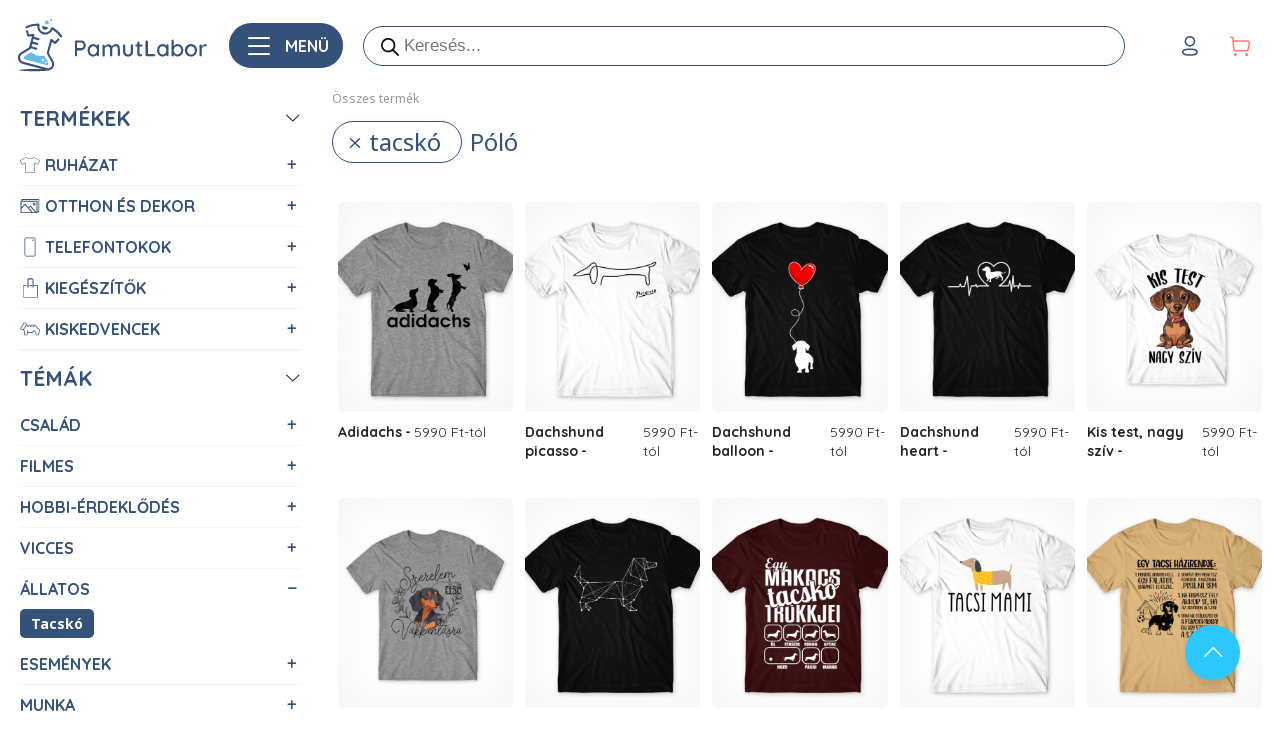

--- FILE ---
content_type: text/html; charset=UTF-8
request_url: https://pamutlabor.hu/shop/tacsko-polo/
body_size: 109269
content:
<!DOCTYPE html>
<html class="no-js" lang="hu">

<head>
        

    <meta charset="utf-8">
    <meta name="viewport" content="width=1440">
    <meta http-equiv="X-UA-Compatible" content="IE=edge">
    <meta name="viewport" content="width=device-width, initial-scale=1.0">

        
    <link rel="preconnect" href="https://fonts.gstatic.com" crossorigin />
    <link rel="dns-prefetch" href="https://fonts.gstatic.com" />
    <link rel="preconnect" href="https://fonts.googleapis.com" crossorigin />
    <link rel="dns-prefetch" href="https://fonts.googleapis.com" />
    <link rel="preconnect" href="https://scripts.luigisbox.com" crossorigin />
    <link rel="dns-prefetch" href="https://scripts.luigisbox.com" />


        <script type="ce44d91bd5ca2aab44eb0a90-text/javascript" data-gtm-cookies-scripts>window.dataLayer = window.dataLayer || [];
function gtag(){dataLayer.push(arguments);}
gtag('consent', 'default', {"necessary":"granted","analytics_storage":"denied","ad_user_data":"denied","ad_personalization":"denied","ad_storage":"denied"});

try {
  var consentPreferences = JSON.parse(localStorage.getItem('consent_preferences'));
  if (consentPreferences !== null) {
    gtag('consent', 'update', consentPreferences);
    dataLayer.push({
      event: 'consent_update',
      consent_state: consentPreferences
    });
  }
} catch (error) {}
</script>
<meta name='robots' content='index, follow, max-image-preview:large, max-snippet:-1, max-video-preview:-1' />
	<style>img:is([sizes="auto" i], [sizes^="auto," i]) { contain-intrinsic-size: 3000px 1500px }</style>
	

	<!-- This site is optimized with the Yoast SEO plugin v24.2 - https://yoast.com/wordpress/plugins/seo/ -->
	<title>Tacskó Póló | PamutLabor Pólónyomda</title>
	<link rel="canonical" href="https://pamutlabor.hu/shop/tacsko-polo" />
	<link rel="next" href="https://pamutlabor.hu/shop/page/2/" />
	<meta property="og:locale" content="hu_HU" />
	<meta property="og:type" content="article" />
	<meta property="og:title" content="Tacskó Póló | PamutLabor Pólónyomda" />
	<meta property="og:description" content="Tökéletes Póló Tacskó funs esetében! Akár ingyenes szállítás, méretcsere garanciával! Villámgyors szállítás! Több mint 14000 sorozat- és filmminta férfi és női stílusban, már 3490 Ft-tól." />
	<meta property="og:url" content="https://pamutlabor.hu/shop/tacsko-polo" />
	<meta property="og:site_name" content="PamutLabor Pólónyomda" />
	<meta property="article:publisher" content="https://www.facebook.com/PamutLabor" />
	<meta property="article:modified_time" content="2023-06-16T12:10:53+00:00" />
	<meta property="og:image" content="https://pamutlabor.hu/wp-content/uploads/2017/04/logoforshare.jpg" />
	<meta property="og:image:width" content="1200" />
	<meta property="og:image:height" content="630" />
	<meta property="og:image:type" content="image/jpeg" />
	<meta name="twitter:card" content="summary_large_image" />
	<script type="application/ld+json" class="yoast-schema-graph">{"@context":"https://schema.org","@graph":[{"@type":"WebPage","@id":"https://pamutlabor.hu/shop/","url":"https://pamutlabor.hu/shop/","name":"Termékek","isPartOf":{"@id":"https://pamutlabor.hu/#website"},"primaryImageOfPage":{"@id":"https://pamutlabor.hu/shop/#primaryimage"},"image":{"@id":"https://pamutlabor.hu/shop/#primaryimage"},"thumbnailUrl":"https://pamutlabor.hu/wp-content/uploads/2019/02/pamutlabor_logo_placeholder.jpg","datePublished":"2015-06-01T09:19:25+00:00","dateModified":"2023-06-16T12:10:53+00:00","breadcrumb":{"@id":"https://pamutlabor.hu/shop/#breadcrumb"},"inLanguage":"hu","potentialAction":[{"@type":"ReadAction","target":["https://pamutlabor.hu/shop/"]}]},{"@type":"ImageObject","inLanguage":"hu","@id":"https://pamutlabor.hu/shop/#primaryimage","url":"https://pamutlabor.hu/wp-content/uploads/2019/02/pamutlabor_logo_placeholder.jpg","contentUrl":"https://pamutlabor.hu/wp-content/uploads/2019/02/pamutlabor_logo_placeholder.jpg","width":768,"height":768,"caption":"Best truckin' dad ever Póló - Ha Truck Driver rajongó ezeket a pólókat tuti imádni fogod!"},{"@type":"BreadcrumbList","@id":"https://pamutlabor.hu/shop/#breadcrumb","itemListElement":[{"@type":"ListItem","position":1,"name":"Kezdőlap","item":"https://pamutlabor.hu/"},{"@type":"ListItem","position":2,"name":"Shop"}]},{"@type":"WebSite","@id":"https://pamutlabor.hu/#website","url":"https://pamutlabor.hu/","name":"PamutLabor Pólónyomda","description":"Egyedi pólónyomtatás","potentialAction":[{"@type":"SearchAction","target":{"@type":"EntryPoint","urlTemplate":"https://pamutlabor.hu/?s={search_term_string}"},"query-input":{"@type":"PropertyValueSpecification","valueRequired":true,"valueName":"search_term_string"}}],"inLanguage":"hu"}]}</script>
	<!-- / Yoast SEO plugin. -->


<link rel='dns-prefetch' href='//cdnjs.cloudflare.com' />
<link rel='dns-prefetch' href='//cdn.jsdelivr.net' />
<link rel='dns-prefetch' href='//a.omappapi.com' />
<link rel="alternate" type="application/rss+xml" title="PamutLabor Pólónyomda &raquo; hírcsatorna" href="https://pamutlabor.hu/feed/" />
<link rel="alternate" type="application/rss+xml" title="PamutLabor Pólónyomda &raquo; hozzászólás hírcsatorna" href="https://pamutlabor.hu/comments/feed/" />
<link rel="alternate" type="application/rss+xml" title="PamutLabor Pólónyomda &raquo; Termékek hírfolyam" href="https://pamutlabor.hu/shop/feed/" />
<link rel='stylesheet' id='wc-points-and-rewards-blocks-integration-css' href='https://pamutlabor.hu/wp-content/plugins/woocommerce-points-and-rewards/build/style-index.css?ver=1.8.10' type='text/css' media='all' />
<link rel='stylesheet' id='wp-block-library-css' href='https://pamutlabor.hu/pamut/wp-includes/css/dist/block-library/style.min.css?ver=6.8.3' type='text/css' media='all' />
<style id='wp-block-library-theme-inline-css' type='text/css'>
.wp-block-audio :where(figcaption){color:#555;font-size:13px;text-align:center}.is-dark-theme .wp-block-audio :where(figcaption){color:#ffffffa6}.wp-block-audio{margin:0 0 1em}.wp-block-code{border:1px solid #ccc;border-radius:4px;font-family:Menlo,Consolas,monaco,monospace;padding:.8em 1em}.wp-block-embed :where(figcaption){color:#555;font-size:13px;text-align:center}.is-dark-theme .wp-block-embed :where(figcaption){color:#ffffffa6}.wp-block-embed{margin:0 0 1em}.blocks-gallery-caption{color:#555;font-size:13px;text-align:center}.is-dark-theme .blocks-gallery-caption{color:#ffffffa6}:root :where(.wp-block-image figcaption){color:#555;font-size:13px;text-align:center}.is-dark-theme :root :where(.wp-block-image figcaption){color:#ffffffa6}.wp-block-image{margin:0 0 1em}.wp-block-pullquote{border-bottom:4px solid;border-top:4px solid;color:currentColor;margin-bottom:1.75em}.wp-block-pullquote cite,.wp-block-pullquote footer,.wp-block-pullquote__citation{color:currentColor;font-size:.8125em;font-style:normal;text-transform:uppercase}.wp-block-quote{border-left:.25em solid;margin:0 0 1.75em;padding-left:1em}.wp-block-quote cite,.wp-block-quote footer{color:currentColor;font-size:.8125em;font-style:normal;position:relative}.wp-block-quote:where(.has-text-align-right){border-left:none;border-right:.25em solid;padding-left:0;padding-right:1em}.wp-block-quote:where(.has-text-align-center){border:none;padding-left:0}.wp-block-quote.is-large,.wp-block-quote.is-style-large,.wp-block-quote:where(.is-style-plain){border:none}.wp-block-search .wp-block-search__label{font-weight:700}.wp-block-search__button{border:1px solid #ccc;padding:.375em .625em}:where(.wp-block-group.has-background){padding:1.25em 2.375em}.wp-block-separator.has-css-opacity{opacity:.4}.wp-block-separator{border:none;border-bottom:2px solid;margin-left:auto;margin-right:auto}.wp-block-separator.has-alpha-channel-opacity{opacity:1}.wp-block-separator:not(.is-style-wide):not(.is-style-dots){width:100px}.wp-block-separator.has-background:not(.is-style-dots){border-bottom:none;height:1px}.wp-block-separator.has-background:not(.is-style-wide):not(.is-style-dots){height:2px}.wp-block-table{margin:0 0 1em}.wp-block-table td,.wp-block-table th{word-break:normal}.wp-block-table :where(figcaption){color:#555;font-size:13px;text-align:center}.is-dark-theme .wp-block-table :where(figcaption){color:#ffffffa6}.wp-block-video :where(figcaption){color:#555;font-size:13px;text-align:center}.is-dark-theme .wp-block-video :where(figcaption){color:#ffffffa6}.wp-block-video{margin:0 0 1em}:root :where(.wp-block-template-part.has-background){margin-bottom:0;margin-top:0;padding:1.25em 2.375em}
</style>
<style id='classic-theme-styles-inline-css' type='text/css'>
/*! This file is auto-generated */
.wp-block-button__link{color:#fff;background-color:#32373c;border-radius:9999px;box-shadow:none;text-decoration:none;padding:calc(.667em + 2px) calc(1.333em + 2px);font-size:1.125em}.wp-block-file__button{background:#32373c;color:#fff;text-decoration:none}
</style>
<style id='global-styles-inline-css' type='text/css'>
:root{--wp--preset--aspect-ratio--square: 1;--wp--preset--aspect-ratio--4-3: 4/3;--wp--preset--aspect-ratio--3-4: 3/4;--wp--preset--aspect-ratio--3-2: 3/2;--wp--preset--aspect-ratio--2-3: 2/3;--wp--preset--aspect-ratio--16-9: 16/9;--wp--preset--aspect-ratio--9-16: 9/16;--wp--preset--color--black: #000000;--wp--preset--color--cyan-bluish-gray: #abb8c3;--wp--preset--color--white: #ffffff;--wp--preset--color--pale-pink: #f78da7;--wp--preset--color--vivid-red: #cf2e2e;--wp--preset--color--luminous-vivid-orange: #ff6900;--wp--preset--color--luminous-vivid-amber: #fcb900;--wp--preset--color--light-green-cyan: #7bdcb5;--wp--preset--color--vivid-green-cyan: #00d084;--wp--preset--color--pale-cyan-blue: #8ed1fc;--wp--preset--color--vivid-cyan-blue: #0693e3;--wp--preset--color--vivid-purple: #9b51e0;--wp--preset--gradient--vivid-cyan-blue-to-vivid-purple: linear-gradient(135deg,rgba(6,147,227,1) 0%,rgb(155,81,224) 100%);--wp--preset--gradient--light-green-cyan-to-vivid-green-cyan: linear-gradient(135deg,rgb(122,220,180) 0%,rgb(0,208,130) 100%);--wp--preset--gradient--luminous-vivid-amber-to-luminous-vivid-orange: linear-gradient(135deg,rgba(252,185,0,1) 0%,rgba(255,105,0,1) 100%);--wp--preset--gradient--luminous-vivid-orange-to-vivid-red: linear-gradient(135deg,rgba(255,105,0,1) 0%,rgb(207,46,46) 100%);--wp--preset--gradient--very-light-gray-to-cyan-bluish-gray: linear-gradient(135deg,rgb(238,238,238) 0%,rgb(169,184,195) 100%);--wp--preset--gradient--cool-to-warm-spectrum: linear-gradient(135deg,rgb(74,234,220) 0%,rgb(151,120,209) 20%,rgb(207,42,186) 40%,rgb(238,44,130) 60%,rgb(251,105,98) 80%,rgb(254,248,76) 100%);--wp--preset--gradient--blush-light-purple: linear-gradient(135deg,rgb(255,206,236) 0%,rgb(152,150,240) 100%);--wp--preset--gradient--blush-bordeaux: linear-gradient(135deg,rgb(254,205,165) 0%,rgb(254,45,45) 50%,rgb(107,0,62) 100%);--wp--preset--gradient--luminous-dusk: linear-gradient(135deg,rgb(255,203,112) 0%,rgb(199,81,192) 50%,rgb(65,88,208) 100%);--wp--preset--gradient--pale-ocean: linear-gradient(135deg,rgb(255,245,203) 0%,rgb(182,227,212) 50%,rgb(51,167,181) 100%);--wp--preset--gradient--electric-grass: linear-gradient(135deg,rgb(202,248,128) 0%,rgb(113,206,126) 100%);--wp--preset--gradient--midnight: linear-gradient(135deg,rgb(2,3,129) 0%,rgb(40,116,252) 100%);--wp--preset--font-size--small: 14px;--wp--preset--font-size--medium: 20px;--wp--preset--font-size--large: 22px;--wp--preset--font-size--x-large: 42px;--wp--preset--font-size--normal: 16px;--wp--preset--font-size--huge: 28px;--wp--preset--font-family--inter: "Inter", sans-serif;--wp--preset--font-family--cardo: Cardo;--wp--preset--spacing--20: 0.44rem;--wp--preset--spacing--30: 0.67rem;--wp--preset--spacing--40: 1rem;--wp--preset--spacing--50: 1.5rem;--wp--preset--spacing--60: 2.25rem;--wp--preset--spacing--70: 3.38rem;--wp--preset--spacing--80: 5.06rem;--wp--preset--shadow--natural: 6px 6px 9px rgba(0, 0, 0, 0.2);--wp--preset--shadow--deep: 12px 12px 50px rgba(0, 0, 0, 0.4);--wp--preset--shadow--sharp: 6px 6px 0px rgba(0, 0, 0, 0.2);--wp--preset--shadow--outlined: 6px 6px 0px -3px rgba(255, 255, 255, 1), 6px 6px rgba(0, 0, 0, 1);--wp--preset--shadow--crisp: 6px 6px 0px rgba(0, 0, 0, 1);}:where(.is-layout-flex){gap: 0.5em;}:where(.is-layout-grid){gap: 0.5em;}body .is-layout-flex{display: flex;}.is-layout-flex{flex-wrap: wrap;align-items: center;}.is-layout-flex > :is(*, div){margin: 0;}body .is-layout-grid{display: grid;}.is-layout-grid > :is(*, div){margin: 0;}:where(.wp-block-columns.is-layout-flex){gap: 2em;}:where(.wp-block-columns.is-layout-grid){gap: 2em;}:where(.wp-block-post-template.is-layout-flex){gap: 1.25em;}:where(.wp-block-post-template.is-layout-grid){gap: 1.25em;}.has-black-color{color: var(--wp--preset--color--black) !important;}.has-cyan-bluish-gray-color{color: var(--wp--preset--color--cyan-bluish-gray) !important;}.has-white-color{color: var(--wp--preset--color--white) !important;}.has-pale-pink-color{color: var(--wp--preset--color--pale-pink) !important;}.has-vivid-red-color{color: var(--wp--preset--color--vivid-red) !important;}.has-luminous-vivid-orange-color{color: var(--wp--preset--color--luminous-vivid-orange) !important;}.has-luminous-vivid-amber-color{color: var(--wp--preset--color--luminous-vivid-amber) !important;}.has-light-green-cyan-color{color: var(--wp--preset--color--light-green-cyan) !important;}.has-vivid-green-cyan-color{color: var(--wp--preset--color--vivid-green-cyan) !important;}.has-pale-cyan-blue-color{color: var(--wp--preset--color--pale-cyan-blue) !important;}.has-vivid-cyan-blue-color{color: var(--wp--preset--color--vivid-cyan-blue) !important;}.has-vivid-purple-color{color: var(--wp--preset--color--vivid-purple) !important;}.has-black-background-color{background-color: var(--wp--preset--color--black) !important;}.has-cyan-bluish-gray-background-color{background-color: var(--wp--preset--color--cyan-bluish-gray) !important;}.has-white-background-color{background-color: var(--wp--preset--color--white) !important;}.has-pale-pink-background-color{background-color: var(--wp--preset--color--pale-pink) !important;}.has-vivid-red-background-color{background-color: var(--wp--preset--color--vivid-red) !important;}.has-luminous-vivid-orange-background-color{background-color: var(--wp--preset--color--luminous-vivid-orange) !important;}.has-luminous-vivid-amber-background-color{background-color: var(--wp--preset--color--luminous-vivid-amber) !important;}.has-light-green-cyan-background-color{background-color: var(--wp--preset--color--light-green-cyan) !important;}.has-vivid-green-cyan-background-color{background-color: var(--wp--preset--color--vivid-green-cyan) !important;}.has-pale-cyan-blue-background-color{background-color: var(--wp--preset--color--pale-cyan-blue) !important;}.has-vivid-cyan-blue-background-color{background-color: var(--wp--preset--color--vivid-cyan-blue) !important;}.has-vivid-purple-background-color{background-color: var(--wp--preset--color--vivid-purple) !important;}.has-black-border-color{border-color: var(--wp--preset--color--black) !important;}.has-cyan-bluish-gray-border-color{border-color: var(--wp--preset--color--cyan-bluish-gray) !important;}.has-white-border-color{border-color: var(--wp--preset--color--white) !important;}.has-pale-pink-border-color{border-color: var(--wp--preset--color--pale-pink) !important;}.has-vivid-red-border-color{border-color: var(--wp--preset--color--vivid-red) !important;}.has-luminous-vivid-orange-border-color{border-color: var(--wp--preset--color--luminous-vivid-orange) !important;}.has-luminous-vivid-amber-border-color{border-color: var(--wp--preset--color--luminous-vivid-amber) !important;}.has-light-green-cyan-border-color{border-color: var(--wp--preset--color--light-green-cyan) !important;}.has-vivid-green-cyan-border-color{border-color: var(--wp--preset--color--vivid-green-cyan) !important;}.has-pale-cyan-blue-border-color{border-color: var(--wp--preset--color--pale-cyan-blue) !important;}.has-vivid-cyan-blue-border-color{border-color: var(--wp--preset--color--vivid-cyan-blue) !important;}.has-vivid-purple-border-color{border-color: var(--wp--preset--color--vivid-purple) !important;}.has-vivid-cyan-blue-to-vivid-purple-gradient-background{background: var(--wp--preset--gradient--vivid-cyan-blue-to-vivid-purple) !important;}.has-light-green-cyan-to-vivid-green-cyan-gradient-background{background: var(--wp--preset--gradient--light-green-cyan-to-vivid-green-cyan) !important;}.has-luminous-vivid-amber-to-luminous-vivid-orange-gradient-background{background: var(--wp--preset--gradient--luminous-vivid-amber-to-luminous-vivid-orange) !important;}.has-luminous-vivid-orange-to-vivid-red-gradient-background{background: var(--wp--preset--gradient--luminous-vivid-orange-to-vivid-red) !important;}.has-very-light-gray-to-cyan-bluish-gray-gradient-background{background: var(--wp--preset--gradient--very-light-gray-to-cyan-bluish-gray) !important;}.has-cool-to-warm-spectrum-gradient-background{background: var(--wp--preset--gradient--cool-to-warm-spectrum) !important;}.has-blush-light-purple-gradient-background{background: var(--wp--preset--gradient--blush-light-purple) !important;}.has-blush-bordeaux-gradient-background{background: var(--wp--preset--gradient--blush-bordeaux) !important;}.has-luminous-dusk-gradient-background{background: var(--wp--preset--gradient--luminous-dusk) !important;}.has-pale-ocean-gradient-background{background: var(--wp--preset--gradient--pale-ocean) !important;}.has-electric-grass-gradient-background{background: var(--wp--preset--gradient--electric-grass) !important;}.has-midnight-gradient-background{background: var(--wp--preset--gradient--midnight) !important;}.has-small-font-size{font-size: var(--wp--preset--font-size--small) !important;}.has-medium-font-size{font-size: var(--wp--preset--font-size--medium) !important;}.has-large-font-size{font-size: var(--wp--preset--font-size--large) !important;}.has-x-large-font-size{font-size: var(--wp--preset--font-size--x-large) !important;}
:where(.wp-block-post-template.is-layout-flex){gap: 1.25em;}:where(.wp-block-post-template.is-layout-grid){gap: 1.25em;}
:where(.wp-block-columns.is-layout-flex){gap: 2em;}:where(.wp-block-columns.is-layout-grid){gap: 2em;}
:root :where(.wp-block-pullquote){font-size: 1.5em;line-height: 1.6;}
</style>
<link rel='stylesheet' id='gtm-consent-mode-banner-woo-light-css' href='https://pamutlabor.hu/wp-content/plugins/gtm-consent-mode-banner-woo/assets/light.css?ver=1.2.1' type='text/css' media='all' />
<link rel='stylesheet' id='lumise-style-css' href='https://pamutlabor.hu/wp-content/plugins/lumise-2/assets/css/frontend.css?ver=2.0.1' type='text/css' media='all' />
<link rel='stylesheet' id='pamutform.css-css' href='https://pamutlabor.hu/wp-content/plugins/pamut-form//asset/css/pamutform.css?ver=1.0.2' type='text/css' media='all' />
<link rel='stylesheet' id='pamut-offer-css' href='https://pamutlabor.hu/wp-content/plugins/pamut-offer//assets/css/main.css?ver=1.3.1' type='text/css' media='all' />
<link rel='stylesheet' id='pamut-bundle-css' href='https://pamutlabor.hu/wp-content/plugins/turbo-goat/shared/modules/goat-bundle-product//asset/css/main.css?ver=1.1.1' type='text/css' media='all' />
<link rel='stylesheet' id='woocommerce-layout-css' href='https://pamutlabor.hu/wp-content/plugins/woocommerce/assets/css/woocommerce-layout.css?ver=9.6.3' type='text/css' media='all' />
<link rel='stylesheet' id='woocommerce-smallscreen-css' href='https://pamutlabor.hu/wp-content/plugins/woocommerce/assets/css/woocommerce-smallscreen.css?ver=9.6.3' type='text/css' media='only screen and (max-width: 768px)' />
<link rel='stylesheet' id='woocommerce-general-css' href='https://pamutlabor.hu/wp-content/plugins/woocommerce/assets/css/woocommerce.css?ver=9.6.3' type='text/css' media='all' />
<style id='woocommerce-inline-inline-css' type='text/css'>
.woocommerce form .form-row .required { visibility: visible; }
</style>
<link rel='stylesheet' id='related-styles-css' href='https://pamutlabor.hu/wp-content/plugins/woo-mailerlite/includes/../public/css/style.css?ver=6.8.3' type='text/css' media='all' />
<link rel='stylesheet' id='brands-styles-css' href='https://pamutlabor.hu/wp-content/plugins/woocommerce/assets/css/brands.css?ver=9.6.3' type='text/css' media='all' />
<link rel='stylesheet' id='dgwt-wcas-style-css' href='https://pamutlabor.hu/wp-content/plugins/ajax-search-for-woocommerce-premium/assets/css/style.min.css?ver=1.29.0' type='text/css' media='all' />
<link rel='stylesheet' id='bootstrap-icons-css' href='https://cdn.jsdelivr.net/npm/bootstrap-icons@1.4.1/font/bootstrap-icons.css?ver=1.4.1' type='text/css' media='all' />
<link rel='stylesheet' id='fontawesome-css' href='https://cdnjs.cloudflare.com/ajax/libs/font-awesome/5.15.3/css/all.min.css?ver=5.1.1' type='text/css' media='all' />
<link rel='stylesheet' id='select2-css' href='https://pamutlabor.hu/wp-content/plugins/woocommerce/assets/css/select2.css?ver=9.6.3' type='text/css' media='all' />
<link rel='stylesheet' id='leaflet-css' href='https://cdnjs.cloudflare.com/ajax/libs/leaflet/1.9.4/leaflet.min.css?ver=1.9.4' type='text/css' media='all' />
<link rel='stylesheet' id='legacy-theme-css' href='https://pamutlabor.hu/wp-content/themes/pamutlabor-2021/assets/css/theme-legacy.min.css?ver=1767783164' type='text/css' media='all' />
<link rel='stylesheet' id='cone-theme-css' href='https://pamutlabor.hu/wp-content/themes/pamutlabor-2021/assets/css/theme-cone.min.css?ver=1767783164' type='text/css' media='all' />
<link rel='stylesheet' id='pamut-design-style-css' href='https://pamutlabor.hu/wp-content/plugins/design-product/asset/css/style.css?ver=1.11.1' type='text/css' media='all' />
<link rel='stylesheet' id='swiper-style-css' href='https://cdnjs.cloudflare.com/ajax/libs/Swiper/8.1.4/swiper-bundle.min.css?ver=8.1.4' type='text/css' media='all' />
<link rel='stylesheet' id='fa-icons-css' href='https://cdnjs.cloudflare.com/ajax/libs/font-awesome/5.15.4/css/all.min.css?ver=5.15.4' type='text/css' media='all' />
<script type="ce44d91bd5ca2aab44eb0a90-text/javascript" src="https://pamutlabor.hu/wp-content/plugins/gtm-consent-mode-banner-woo/assets/cb.js?ver=1.2.1" id="gtm-consent-mode-banner-woo-cb-js"></script>
<script type="ce44d91bd5ca2aab44eb0a90-text/javascript" src="https://pamutlabor.hu/pamut/wp-includes/js/jquery/jquery.min.js?ver=3.7.1" id="jquery-core-js"></script>
<script type="ce44d91bd5ca2aab44eb0a90-text/javascript" src="https://pamutlabor.hu/pamut/wp-includes/js/jquery/jquery-migrate.min.js?ver=3.4.1" id="jquery-migrate-js"></script>
<script type="ce44d91bd5ca2aab44eb0a90-text/javascript" id="jquery-js-after">
/* <![CDATA[ */

					function optimocha_getCookie(name) {
						var v = document.cookie.match("(^|;) ?" + name + "=([^;]*)(;|$)");
						return v ? v[2] : null;
					}

					function optimocha_check_wc_cart_script() {
					var cart_src = "https://pamutlabor.hu/wp-content/plugins/woocommerce/assets/js/frontend/cart-fragments.min.js";
					var script_id = "optimocha_loaded_wc_cart_fragments";

						if( document.getElementById(script_id) !== null ) {
							return false;
						}

						if( optimocha_getCookie("woocommerce_cart_hash") ) {
							var script = document.createElement("script");
							script.id = script_id;
							script.src = cart_src;
							script.async = true;
							document.head.appendChild(script);
						}
					}

					optimocha_check_wc_cart_script();
					document.addEventListener("click", function(){setTimeout(optimocha_check_wc_cart_script,1000);});
					
/* ]]> */
</script>
<script type="ce44d91bd5ca2aab44eb0a90-text/javascript" src="https://pamutlabor.hu/wp-content/plugins/pamut-offer//assets/js/pamut-offer.js?ver=1.3.0" id="pamut-offer-js-js"></script>
<script type="ce44d91bd5ca2aab44eb0a90-text/javascript" src="https://cdnjs.cloudflare.com/ajax/libs/tinycolor/1.4.2/tinycolor.min.js?ver=1.4.2" id="tinycolor-js-js"></script>
<script type="ce44d91bd5ca2aab44eb0a90-text/javascript" src="https://pamutlabor.hu/wp-content/plugins/turbo-goat/shared/modules/goat-bundle-product//asset/js/pamut-bundle.js?ver=1.1.5" id="pamut-bundle-js-js"></script>
<script type="ce44d91bd5ca2aab44eb0a90-text/javascript" src="https://pamutlabor.hu/wp-content/plugins/woocommerce/assets/js/jquery-blockui/jquery.blockUI.min.js?ver=2.7.0-wc.9.6.3" id="jquery-blockui-js" defer="defer" data-wp-strategy="defer"></script>
<script type="ce44d91bd5ca2aab44eb0a90-text/javascript" id="wc-add-to-cart-js-extra">
/* <![CDATA[ */
var wc_add_to_cart_params = {"ajax_url":"\/pamut\/wp-admin\/admin-ajax.php","wc_ajax_url":"\/?wc-ajax=%%endpoint%%","i18n_view_cart":"Kos\u00e1r","cart_url":"https:\/\/pamutlabor.hu\/cart\/","is_cart":"","cart_redirect_after_add":"no"};
/* ]]> */
</script>
<script type="ce44d91bd5ca2aab44eb0a90-text/javascript" src="https://pamutlabor.hu/wp-content/plugins/woocommerce/assets/js/frontend/add-to-cart.min.js?ver=9.6.3" id="wc-add-to-cart-js" defer="defer" data-wp-strategy="defer"></script>
<script type="ce44d91bd5ca2aab44eb0a90-text/javascript" src="https://pamutlabor.hu/wp-content/plugins/woocommerce/assets/js/js-cookie/js.cookie.min.js?ver=2.1.4-wc.9.6.3" id="js-cookie-js" defer="defer" data-wp-strategy="defer"></script>
<script type="ce44d91bd5ca2aab44eb0a90-text/javascript" id="woocommerce-js-extra">
/* <![CDATA[ */
var woocommerce_params = {"ajax_url":"\/pamut\/wp-admin\/admin-ajax.php","wc_ajax_url":"\/?wc-ajax=%%endpoint%%"};
/* ]]> */
</script>
<script type="ce44d91bd5ca2aab44eb0a90-text/javascript" src="https://pamutlabor.hu/wp-content/plugins/woocommerce/assets/js/frontend/woocommerce.min.js?ver=9.6.3" id="woocommerce-js" defer="defer" data-wp-strategy="defer"></script>
<script type="ce44d91bd5ca2aab44eb0a90-text/javascript" src="https://pamutlabor.hu/wp-content/plugins/gtm-ecommerce-woo-pro/assets/gtm-ecommerce-woo-pro.js?ver=1.13.11" id="gtm-ecommerce-woo-pro-js"></script>
<script type="ce44d91bd5ca2aab44eb0a90-text/javascript" src="https://pamutlabor.hu/wp-content/themes/pamutlabor-2021/assets/js/load-custom-elements.min.js?ver=1767783164" id="load-custom-elements-js-js"></script>
<script type="ce44d91bd5ca2aab44eb0a90-text/javascript" src="https://pamutlabor.hu/wp-content/plugins/design-product/asset/js/bcswipe.min.js?ver=1.0.0" id="bcswipe-min-js-js"></script>
<script type="ce44d91bd5ca2aab44eb0a90-text/javascript" id="sizechart-js-js-extra">
/* <![CDATA[ */
var sizechartObject = {"ajaxUrl":"https:\/\/pamutlabor.hu\/pamut\/wp-admin\/admin-ajax.php","slimfitText":"Karcs\u00fas\u00edtott p\u00f3l\u00f3, ha szereted a laz\u00e1t, ink\u00e1bb rendelj egy m\u00e9rettel nagyobbat.","sizechartTitle":"M\u00e9rett\u00e1bl\u00e1zat","tableLabel":"T\u00e1bl\u00e1zat","imagesLabel":"K\u00e9pek","closeButtonLabel":"Bez\u00e1r\u00e1s","outOfStockText":"A term\u00e9k jelenleg nincs rakt\u00e1ron"};
/* ]]> */
</script>
<script type="ce44d91bd5ca2aab44eb0a90-text/javascript" src="https://pamutlabor.hu/wp-content/plugins/design-product/asset/js/sizechart.js?ver=1.8.1" id="sizechart-js-js"></script>
<script type="ce44d91bd5ca2aab44eb0a90-text/javascript" id="woo-ml-public-script-js-extra">
/* <![CDATA[ */
var woo_ml_public_post = {"ajax_url":"https:\/\/pamutlabor.hu\/pamut\/wp-admin\/admin-ajax.php","language":"hu_HU","checkbox_settings":{"enabled":"yes","label":"Igen, feliratkozok a h\u00edrlev\u00e9lre.","preselect":"yes","hidden":"no"}};
/* ]]> */
</script>
<script type="ce44d91bd5ca2aab44eb0a90-text/javascript" src="https://pamutlabor.hu/wp-content/plugins/woo-mailerlite/public/js/public.js?ver=2.1.29" id="woo-ml-public-script-js"></script>
<link rel="https://api.w.org/" href="https://pamutlabor.hu/wp-json/" />		<script type="ce44d91bd5ca2aab44eb0a90-text/javascript">
			(function(w,d,e,u,f,l,n){w[f]=w[f]||function(){(w[f].q=w[f].q||[])
			.push(arguments);},l=d.createElement(e),l.async=1,l.src=u,
			n=d.getElementsByTagName(e)[0],n.parentNode.insertBefore(l,n);})
			(window,document,'script','https://assets.mailerlite.com/js/universal.js','ml');
			ml('account', '703952');
		</script>
				<link rel='preconnect dns-prefetch' href='https://api.config-security.com/' crossorigin />
			<link rel='preconnect dns-prefetch' href='https://conf.config-security.com/' crossorigin />
        <!-- MailerLite Universal -->
        <script type="ce44d91bd5ca2aab44eb0a90-text/javascript">
            (function (w, d, e, u, f, l, n) {
                w[f] = w[f] || function () {
                    (w[f].q = w[f].q || [])
                        .push(arguments);
                }, l = d.createElement(e), l.async = 1, l.src = u,
                    n = d.getElementsByTagName(e)[0], n.parentNode.insertBefore(l, n);
            })
            (window, document, 'script', 'https://assets.mailerlite.com/js/universal.js', 'ml');
            ml('account', '703952');
            ml('enablePopups', false);
        </script>
        <!-- End MailerLite Universal -->
        		<style>
			.dgwt-wcas-ico-magnifier,.dgwt-wcas-ico-magnifier-handler{max-width:20px}.dgwt-wcas-search-wrapp{max-width:600px}		</style>
			<noscript><style>.woocommerce-product-gallery{ opacity: 1 !important; }</style></noscript>
	<script type="ce44d91bd5ca2aab44eb0a90-text/javascript">
    (function(w,d,e,u,f,l,n){w[f]=w[f]||function(){(w[f].q=w[f].q||[])
    .push(arguments);},l=d.createElement(e),l.async=1,l.src=u,
    n=d.getElementsByTagName(e)[0],n.parentNode.insertBefore(l,n);})
    (window,document,'script','https://assets.mailerlite.com/js/universal.js','ml');
    ml('account', 703952);
</script>
<style class='wp-fonts-local' type='text/css'>
@font-face{font-family:Inter;font-style:normal;font-weight:300 900;font-display:fallback;src:url('https://pamutlabor.hu/wp-content/plugins/woocommerce/assets/fonts/Inter-VariableFont_slnt,wght.woff2') format('woff2');font-stretch:normal;}
@font-face{font-family:Cardo;font-style:normal;font-weight:400;font-display:fallback;src:url('https://pamutlabor.hu/wp-content/plugins/woocommerce/assets/fonts/cardo_normal_400.woff2') format('woff2');}
</style>
<link rel="icon" href="https://pamutlabor.hu/wp-content/uploads/2021/09/cropped-pamut_fav-1-32x32.png" sizes="32x32" />
<link rel="icon" href="https://pamutlabor.hu/wp-content/uploads/2021/09/cropped-pamut_fav-1-192x192.png" sizes="192x192" />
<link rel="apple-touch-icon" href="https://pamutlabor.hu/wp-content/uploads/2021/09/cropped-pamut_fav-1-180x180.png" />
<meta name="msapplication-TileImage" content="https://pamutlabor.hu/wp-content/uploads/2021/09/cropped-pamut_fav-1-270x270.png" />


        

        
<script type="ce44d91bd5ca2aab44eb0a90-text/javascript">
/* <![CDATA[ */
var pamut_head_elements = {"pamut_bundle":{"bundle_attribute":{"pa_meret":{"style":"size","title":"M\u00e9ret"},"pa_szin":{"style":"color","title":"Sz\u00edn"},"pa_grose":{"style":"size","title":"Gr\u00f6\u00dfe"},"pa_farbe":{"style":"color","title":"Farbe"}},"texts":{"missing_fields":"Missing fields!","wrong_call":"Abstract class AbstractCheckoutBase cannot be instantiated directly.","base_attribute_not_fount":"The base attribute you are looking for is not found.","no_pattern":"No suitable pattern found.","field_require":"All fields must be completed.","base_not_found":"The base product cannot be found!","cache_error":"Error loading cache.","preview":"El\u0151n\u00e9zet","edit":"Edit","finish":"K\u00f6vetkez\u0151","skip":"Skip step","add_to_cart":"Kos\u00e1rba teszem"}},"estimate_shipping":{"main_method":{"hu":"13"},"texts":{"top_title":"Ingyenes sz\u00e1ll\u00edt\u00e1s 10000 Ft felett!","top_label":"Express n\u00e1lad lesz","bottom_title":"Sz\u00e1ll\u00edt\u00e1si inform\u00e1ci\u00f3k"},"separators":{"between":"%s \u00e9s %s k\u00f6z\u00f6tt"}},"shop":{"url_extends":["telefontok","xiaomi-telefontok","huawei-telefontok","samsung-telefontok","iphone-telefontok","gyerek-es-baba-ruhazat","noi-ruhazat","ferfi-ruhazat","polo"]},"navbar":{"minicart":{"empty_cart":"A kos\u00e1r \u00fcres"}},"console":{"title":"Figyelem!","message":"Nem m\u00e1solj be ide semmit! Ha valaki azt mondja, lehet, hogy megpr\u00f3b\u00e1lja ellopni a fi\u00f3kadatait."},"ajax_url":"https:\/\/pamutlabor.hu\/pamut\/wp-admin\/admin-ajax.php","default_language":"hu_HU","currency_rates":{"data":{"CHF":0.0024196552,"CZK":0.0630347779,"DKK":0.0194123007,"EUR":0.0025984719,"GBP":0.0022525977,"HUF":1,"NOK":0.0304236929,"NZD":0.0052398892,"PLN":0.0109643779,"SEK":0.0277938634},"dom_list":[".add-to-cart-price span"]}}
/* ]]> */
</script>
    <!-- Google Tag Manager -->
	<script data-cfasync="false">(function(w,d,s,l,i){w[l]=w[l]||[];w[l].push({'gtm.start':
	new Date().getTime(),event:'gtm.js'});var f=d.getElementsByTagName(s)[0],
	j=d.createElement(s),dl=l!='dataLayer'?'&l='+l:'';j.async=true;j.src=
	'https://googletagmanager.com/gtm.js?id='+i+dl;f.parentNode.insertBefore(j,f);
	})(window,document,'script','dataLayer','GTM-TGM9CPQR');</script>
	<!-- End Google Tag Manager -->


	<script type="ce44d91bd5ca2aab44eb0a90-text/javascript" defer async src="https://cdn.trustindex.io/assets/js/richsnippet.js?ef6d18223441g648"></script>
	<script type="ce44d91bd5ca2aab44eb0a90-text/javascript">(function(w,d,s,l,i){w[l]=w[l]||[];w[l].push({'gtm.start':new Date().getTime(),event:'gtm.js'});var f=d.getElementsByTagName(s)[0],j=d.createElement(s),dl=l!='dataLayer'?'&l='+l:'';j.async=true;j.src='https://www.googletagmanager.com/gtm.js?id='+i+dl;f.parentNode.insertBefore(j,f);})(window,document,'script','dataLayer','GTM-KL7VH8VC');</script>
<!-- End Google Tag Manager -->
<script type="ce44d91bd5ca2aab44eb0a90-text/javascript" defer async src="https://cdn.trustindex.io/assets/js/richsnippet.js?ef6d18223441g648"></script>

</head>

<body id="body" class="archive post-type-archive post-type-archive-product wp-theme-pamutlabor-2021 theme-pamutlabor-2021 otp-simplepay-woocommerce woocommerce-shop woocommerce woocommerce-page woocommerce-no-js loading-screen-enabled">

        	<!-- Google Tag Manager (noscript) -->
	<noscript><iframe src="https://metrics.pamutlabor.hu/ns.html?id=GTM-TGM9CPQR"
	height="0" width="0" style="display:none;visibility:hidden"></iframe></noscript>
	<!-- End Google Tag Manager (noscript) -->
	
<div id="loading-screen"></div>
<!-- Google Tag Manager (noscript) -->
<noscript>
	<iframe src="https://www.googletagmanager.com/ns.html?id=GTM-KL7VH8VC" height="0" width="0" style="display:none;visibility:hidden"></iframe>
</noscript>
<!-- End Google Tag Manager (noscript) -->


<pamut-header-line data-custom-element days-text="nap" data-module="promotions"></pamut-header-line>


        
<div id="hoooverlay"></div>

<nav id="main-nav">

	<a class="navbar-logo" href="https://pamutlabor.hu" title="PamutLabor Pólónyomda">
		

    <svg
        width="194"
        height="61"
        viewBox="0 0 194 61"
        xmlns="http://www.w3.org/2000/svg"
        version="1.1"
        preserveAspectRatio="xMidYMid meet"
    >
        <use href="#img-pamutlabor-logo"></use>
    </svg>


	</a>

	<div class="navbar-middle-components">

		<div class="navbar-middle-item side-menu-hamberger navbar-toggler">
			<i class="bi bi-list"></i>
			<span>MENÜ</span>
		</div>

		

	</div>

			<div  class="dgwt-wcas-search-wrapp dgwt-wcas-has-submit fibosearch navbar-search woocommerce dgwt-wcas-style-pirx js-dgwt-wcas-layout-classic dgwt-wcas-layout-classic js-dgwt-wcas-mobile-overlay-enabled">
		<form class="dgwt-wcas-search-form" role="search" action="/shop/" method="get">
		<div class="dgwt-wcas-sf-wrapp">
						<label class="screen-reader-text"
				   for="dgwt-wcas-search-input-1">Products search</label>

			<input id="dgwt-wcas-search-input-1"
				   type="search"
				   class="dgwt-wcas-search-input"
				   name="s"
				   value=""
				   placeholder="Keresés..."
				   autocomplete="off"
							/>
			<div class="dgwt-wcas-preloader"></div>

			<div class="dgwt-wcas-voice-search"></div>

							<button type="submit"
						aria-label="Search"
						class="dgwt-wcas-search-submit">				<svg class="dgwt-wcas-ico-magnifier" xmlns="http://www.w3.org/2000/svg" width="18" height="18" viewBox="0 0 18 18">
					<path  d=" M 16.722523,17.901412 C 16.572585,17.825208 15.36088,16.670476 14.029846,15.33534 L 11.609782,12.907819 11.01926,13.29667 C 8.7613237,14.783493 5.6172703,14.768302 3.332423,13.259528 -0.07366363,11.010358 -1.0146502,6.5989684 1.1898146,3.2148776
						  1.5505179,2.6611594 2.4056498,1.7447266 2.9644271,1.3130497 3.4423015,0.94387379 4.3921825,0.48568469 5.1732652,0.2475835 5.886299,0.03022609 6.1341883,0 7.2037391,0 8.2732897,0 8.521179,0.03022609 9.234213,0.2475835 c 0.781083,0.23810119 1.730962,0.69629029 2.208837,1.0654662
						  0.532501,0.4113763 1.39922,1.3400096 1.760153,1.8858877 1.520655,2.2998531 1.599025,5.3023778 0.199549,7.6451086 -0.208076,0.348322 -0.393306,0.668209 -0.411622,0.710863 -0.01831,0.04265 1.065556,1.18264 2.408603,2.533307 1.343046,1.350666 2.486621,2.574792 2.541278,2.720279 0.282475,0.7519
						  -0.503089,1.456506 -1.218488,1.092917 z M 8.4027892,12.475062 C 9.434946,12.25579 10.131043,11.855461 10.99416,10.984753 11.554519,10.419467 11.842507,10.042366 12.062078,9.5863882 12.794223,8.0659672 12.793657,6.2652398 12.060578,4.756293 11.680383,3.9737304 10.453587,2.7178427
						  9.730569,2.3710306 8.6921295,1.8729196 8.3992147,1.807606 7.2037567,1.807606 6.0082984,1.807606 5.7153841,1.87292 4.6769446,2.3710306 3.9539263,2.7178427 2.7271301,3.9737304 2.3469352,4.756293 1.6138384,6.2652398 1.6132726,8.0659672 2.3454252,9.5863882 c 0.4167354,0.8654208 1.5978784,2.0575608
						  2.4443766,2.4671358 1.0971012,0.530827 2.3890403,0.681561 3.6130134,0.421538 z
					"/>
				</svg>
				</button>
			
			<input type="hidden" name="post_type" value="product"/>
			<input type="hidden" name="dgwt_wcas" value="1"/>

			
					</div>
	</form>
</div>

	
	<div
		class="profile-cart">

				
<a class="profile-cart-element profile " href="https://pamutlabor.hu/my-account/orders/" title="Profile">
    <svg alt="Profile" width="16" height="20" viewBox="0 0 16 20" xmlns="http://www.w3.org/2000/svg" version="1.1" preserveAspectRatio="xMinYMin">
        <use xlink:href="#img-profile-invers"></use>
    </svg>
</a>


		<a class="profile-cart-element cart" href="#cart" title="Cart">
			<svg alt="Cart" width="20" height="20" viewbox="0 0 20 20" xmlns="http://www.w3.org/2000/svg" version="1.1" preserveaspectratio="xMinYMin">
				<use href="#img-cart"></use>
			</svg>
		</a>

		<div class="no-active" id="minicart">
			<h4>Kosár</h4>

						

							<a class="goto-checkout btn btn-block btn-primary" href="/cart">
					Kosár és rendelés
				</a>
			
			<div class="minicart-items">
				<div class="minicart-loading">
					<i class="fas fa-circle-notch"></i>
				</div>

								
			</div>

			<p class="cart-info">Szállítási ár és kuponok a kosár oldalon.</p>
			<a class="goto-checkout btn btn-block btn-primary" href="/cart">
				Kosár és rendelés
			</a>
		</div>
	</div>
</nav>


        
<div id="side-menu">

	<div class="overlay"></div>

	<nav class="content">

		<div class="content-header">

			<div class="header-title">
				<i class="bi bi-list"></i>
				<span>MENÜ</span>
			</div>

			<div class="header-close">
				<i class="bi bi-x"></i>
			</div>

		</div>

		<div class="content-container"><div id="menu-item-2055091" class="menu-item menu-item-type-custom menu-item-object-custom menu-item-has-children menu-item-2055091" style="" data-child-count="1"><a href="#"style=""><span>Akciók</span></a>
<div class="sub-menu">
	<div id="menu-item-2251432" class="menu-item menu-item-type-custom menu-item-object-custom menu-item-2251432" style="background: #34517a" data-child-count="1"><a href="https://pamutlabor.hu/kivanj-te-is-a-pamut-manoktol/"style="color: #ffffff"><span>Teljesítjük a Kívánságodat!</span></a></div>
	<div id="menu-item-2158821" class="menu-item menu-item-type-custom menu-item-object-custom menu-item-2158821" style="background: #34517a" data-child-count="1"><a href="https://pamutlabor.hu/valentin-napi-ajandekotletek/"style="color: #ffffff"><span>Ajándék Páros bögre!</span></a></div>
</div>
</div>
<div id="menu-item-2055115" class="menu-item menu-item-type-custom menu-item-object-custom menu-item-2055115 pamut-big-boss pamut-big-boss-close" style="background: #e7e7ec" data-child-count="2"><a href="#"style=""><i class="bi bi-plus"></i><span>Ajándékötletek<span>Találd meg a tökéletes meglepetést szeretteidnek</span></span></a></div>
<div id="menu-item-2055116" class="menu-item menu-item-type-custom menu-item-object-custom menu-item-has-children menu-item-2055116" style="" data-child-count="1"><a href="https://pamutlabor.hu/ajandek-otletek-alkalmakra/"style=""><span>Ajándékötletek alkalomra</span></a>
<div class="sub-menu">
	<div id="menu-item-2055117" class="menu-item menu-item-type-custom menu-item-object-custom menu-item-2055117" style="" data-child-count="1"><a href="https://pamutlabor.hu/shop/szulinap-polo/"style=""><span>Születésnap</span></a></div>
	<div id="menu-item-2055119" class="menu-item menu-item-type-custom menu-item-object-custom menu-item-2055119" style="" data-child-count="1"><a href="https://pamutlabor.hu/lanybucsu/"style=""><span>Lánybúcsú</span></a></div>
	<div id="menu-item-2055134" class="menu-item menu-item-type-custom menu-item-object-custom menu-item-2055134" style="" data-child-count="1"><a href="https://pamutlabor.hu/legenybucsu/"style=""><span>Legénybúcsú</span></a></div>
	<div id="menu-item-2061865" class="menu-item menu-item-type-custom menu-item-object-custom menu-item-2061865" style="" data-child-count="1"><a href="https://pamutlabor.hu/eskuvo/"style=""><span>Esküvő</span></a></div>
	<div id="menu-item-2055135" class="menu-item menu-item-type-custom menu-item-object-custom menu-item-2055135" style="" data-child-count="1"><a href="https://pamutlabor.hu/apanak-ajandek-apas-polok-apak-napjara-szulinapra-karacsonyra/"style=""><span>Apák napja</span></a></div>
	<div id="menu-item-2055136" class="menu-item menu-item-type-custom menu-item-object-custom menu-item-2055136" style="" data-child-count="1"><a href="https://pamutlabor.hu/shop/nevnap-polo/"style=""><span>Névnap</span></a></div>
	<div id="menu-item-2055137" class="menu-item menu-item-type-custom menu-item-object-custom menu-item-2055137" style="" data-child-count="1"><a href="https://pamutlabor.hu/karacsonyi-ajandek-otletek-tippek-lepd-meg-akar-poloval-karacsonyra/"style=""><span>Karácsony</span></a></div>
	<div id="menu-item-2055138" class="menu-item menu-item-type-custom menu-item-object-custom menu-item-2055138" style="" data-child-count="1"><a href="https://pamutlabor.hu/shop/ballagas-polo/"style=""><span>Ballagás</span></a></div>
	<div id="menu-item-2055139" class="menu-item menu-item-type-custom menu-item-object-custom menu-item-2055139" style="" data-child-count="1"><a href="https://pamutlabor.hu/paros-ajandek-polo-pulcsi-es-egyedi-paros-puloverek/"style=""><span>Valentin nap</span></a></div>
	<div id="menu-item-2055140" class="menu-item menu-item-type-custom menu-item-object-custom menu-item-2055140" style="" data-child-count="1"><a href="https://pamutlabor.hu/ajandek-anyanak-szulinapi-nevnapi-karacsonyi-ajandek-anyanak/"style=""><span>Anyák napja</span></a></div>
	<div id="menu-item-2062350" class="menu-item menu-item-type-custom menu-item-object-custom menu-item-2062350" style="" data-child-count="1"><a href="https://pamutlabor.hu/ajandek-noknek/"style=""><span>Nőnap</span></a></div>
	<div id="menu-item-2062357" class="menu-item menu-item-type-custom menu-item-object-custom menu-item-2062357" style="" data-child-count="1"><a href="https://pamutlabor.hu/shop/husvet-polo/"style=""><span>Húsvét</span></a></div>
	<div id="menu-item-2062359" class="menu-item menu-item-type-custom menu-item-object-custom menu-item-2062359" style="" data-child-count="1"><a href="https://pamutlabor.hu/shop/mikulas-polo/"style=""><span>Mikulás</span></a></div>
</div>
</div>
<div id="menu-item-2055141" class="menu-item menu-item-type-custom menu-item-object-custom menu-item-has-children menu-item-2055141" style="" data-child-count="1"><a href="https://pamutlabor.hu/ajandek-otletek-szemelyeknek/"style=""><span>Ajándékötletek személyeknek</span></a>
<div class="sub-menu">
	<div id="menu-item-2055142" class="menu-item menu-item-type-custom menu-item-object-custom menu-item-2055142" style="" data-child-count="1"><a href="https://pamutlabor.hu/apanak-ajandek-apas-polok-apak-napjara-szulinapra-karacsonyra/"style=""><span>Apának</span></a></div>
	<div id="menu-item-2055143" class="menu-item menu-item-type-custom menu-item-object-custom menu-item-2055143" style="" data-child-count="1"><a href="https://pamutlabor.hu/ajandek-anyanak-szulinapi-nevnapi-karacsonyi-ajandek-anyanak/"style=""><span>Anyának</span></a></div>
	<div id="menu-item-2055144" class="menu-item menu-item-type-custom menu-item-object-custom menu-item-2055144" style="" data-child-count="1"><a href="https://pamutlabor.hu/shop/csalad-polo/"style=""><span>Családnak</span></a></div>
	<div id="menu-item-2055145" class="menu-item menu-item-type-custom menu-item-object-custom menu-item-2055145" style="" data-child-count="1"><a href="https://pamutlabor.hu/papanak-ajandek-otletek-ajandek-nagyszuloknek/"style=""><span>Papának</span></a></div>
	<div id="menu-item-2055146" class="menu-item menu-item-type-custom menu-item-object-custom menu-item-2055146" style="" data-child-count="1"><a href="https://pamutlabor.hu/nagymamanak-ajandek-otletek-legjobb-nagymama-polo/"style=""><span>Mamának</span></a></div>
	<div id="menu-item-2055147" class="menu-item menu-item-type-custom menu-item-object-custom menu-item-2055147" style="" data-child-count="1"><a href="https://pamutlabor.hu/shop/babas-baba-body/"style=""><span>Babáknak</span></a></div>
	<div id="menu-item-2055148" class="menu-item menu-item-type-custom menu-item-object-custom menu-item-2055148" style="" data-child-count="1"><a href="https://pamutlabor.hu/paros-ajandek-polo-pulcsi-es-egyedi-paros-puloverek/"style=""><span>Pároknak</span></a></div>
	<div id="menu-item-2055149" class="menu-item menu-item-type-custom menu-item-object-custom menu-item-2055149" style="" data-child-count="1"><a href="https://pamutlabor.hu/shop/testver-polo/"style=""><span>Tesóknak</span></a></div>
	<div id="menu-item-2055150" class="menu-item menu-item-type-custom menu-item-object-custom menu-item-2055150" style="" data-child-count="1"><a href="https://pamutlabor.hu/shop/keresztapa-polo/"style=""><span>Keresztapunak</span></a></div>
	<div id="menu-item-2055151" class="menu-item menu-item-type-custom menu-item-object-custom menu-item-2055151" style="" data-child-count="1"><a href="https://pamutlabor.hu/shop/keresztanya-polo/"style=""><span>Keresztanyunak</span></a></div>
	<div id="menu-item-2055152" class="menu-item menu-item-type-custom menu-item-object-custom menu-item-2055152" style="" data-child-count="1"><a href="https://pamutlabor.hu/shop/baratsag-polo/"style=""><span>Barátoknak</span></a></div>
	<div id="menu-item-2055153" class="menu-item menu-item-type-custom menu-item-object-custom menu-item-2055153" style="" data-child-count="1"><a href="https://pamutlabor.hu/ajandek-kolleganak-karacsonyra-szulinapra-es-bucsuajandeknak/"style=""><span>Kollégáknak</span></a></div>
</div>
</div>
<div id="menu-item-2055095" class="menu-item menu-item-type-custom menu-item-object-custom menu-item-2055095 pamut-big-boss pamut-big-boss-close" style="background: #e7e7ec" data-child-count="1"><a href="#"style=""><i class="bi bi-plus"></i><span>Termékek<span>Póló, bögre, pulóver és 15 féle termék</span></span></a></div>
<div id="menu-item-2055097" class="menu-item menu-item-type-custom menu-item-object-custom menu-item-has-children menu-item-2055097" style="" data-child-count="1"><a href="https://pamutlabor.hu/shop/"style="color: #ffffff"><span>Póló, bögre, pulóver és 15 féle termék</span></a>
<div class="sub-menu">
	<div id="menu-item-2055098" class="menu-item menu-item-type-custom menu-item-object-custom menu-item-2055098" style="" data-child-count="1"><a href="https://pamutlabor.hu/shop/ferfi-polo/"style=""><img style="margin: 0 10px 0 0" width="20px" height="20px" src="https://pamutlabor.hu/wp-content/uploads/2023/07/polo_icon.png" /><span>Férfi Pólók</span></a></div>
	<div id="menu-item-2055099" class="menu-item menu-item-type-custom menu-item-object-custom menu-item-2055099" style="" data-child-count="1"><a href="https://pamutlabor.hu/shop/noi-polo/"style=""><img style="margin: 0 10px 0 0" width="20px" height="20px" src="https://pamutlabor.hu/wp-content/uploads/2023/07/polo_icon.png" /><span>Női Pólók</span></a></div>
	<div id="menu-item-2055100" class="menu-item menu-item-type-custom menu-item-object-custom menu-item-2055100" style="" data-child-count="1"><a href="https://pamutlabor.hu/shop/gyerek-polo/"style=""><img style="margin: 0 10px 0 0" width="20px" height="20px" src="https://pamutlabor.hu/wp-content/uploads/2023/07/polo_icon.png" /><span>Gyerek Pólók</span></a></div>
	<div id="menu-item-2055101" class="menu-item menu-item-type-custom menu-item-object-custom menu-item-2055101" style="" data-child-count="1"><a href="https://pamutlabor.hu/shop/bogre/"style=""><img style="margin: 0 10px 0 0" width="20px" height="20px" src="https://pamutlabor.hu/wp-content/uploads/2023/07/bogre_icon.png" /><span>Bögrék</span></a></div>
	<div id="menu-item-2055102" class="menu-item menu-item-type-custom menu-item-object-custom menu-item-2055102" style="" data-child-count="1"><a href="https://pamutlabor.hu/telefontokok/"style=""><img style="margin: 0 10px 0 0" width="20px" height="20px" src="https://pamutlabor.hu/wp-content/uploads/2023/07/telefontok_icon.png" /><span>Telefontokok</span></a></div>
	<div id="menu-item-2055103" class="menu-item menu-item-type-custom menu-item-object-custom menu-item-2055103" style="" data-child-count="1"><a href="https://pamutlabor.hu/shop/vaszonkep/"style=""><img style="margin: 0 10px 0 0" width="20px" height="20px" src="https://pamutlabor.hu/wp-content/uploads/2023/07/vaszonkep_icon.png" /><span>Vászonképek</span></a></div>
	<div id="menu-item-2055104" class="menu-item menu-item-type-custom menu-item-object-custom menu-item-2055104" style="" data-child-count="1"><a href="https://pamutlabor.hu/shop/ferfi-pulover"style=""><img style="margin: 0 10px 0 0" width="20px" height="20px" src="https://pamutlabor.hu/wp-content/uploads/2023/07/pulcsi_icon.png" /><span>Pulóverek</span></a></div>
	<div id="menu-item-2055105" class="menu-item menu-item-type-custom menu-item-object-custom menu-item-2055105" style="" data-child-count="1"><a href="https://pamutlabor.hu/shop/vaszontaska/"style=""><img style="margin: 0 10px 0 0" width="20px" height="20px" src="https://pamutlabor.hu/wp-content/uploads/2023/07/vaszontaska_icon.png" /><span>Vászontáskák</span></a></div>
	<div id="menu-item-2055106" class="menu-item menu-item-type-custom menu-item-object-custom menu-item-2055106" style="" data-child-count="1"><a href="https://pamutlabor.hu/shop/tornazsak/"style=""><img style="margin: 0 10px 0 0" width="20px" height="20px" src="https://pamutlabor.hu/wp-content/uploads/2023/07/tornazsak_icon.png" /><span>Tornazsákok</span></a></div>
	<div id="menu-item-2055107" class="menu-item menu-item-type-custom menu-item-object-custom menu-item-2055107" style="" data-child-count="1"><a href="https://pamutlabor.hu/shop/ferfi-triko/"style=""><img style="margin: 0 10px 0 0" width="20px" height="20px" src="https://pamutlabor.hu/wp-content/uploads/2023/07/triko_icon.png" /><span>Férfi Trikók</span></a></div>
	<div id="menu-item-2055108" class="menu-item menu-item-type-custom menu-item-object-custom menu-item-2055108" style="" data-child-count="1"><a href="https://pamutlabor.hu/shop/noi-triko/"style=""><img style="margin: 0 10px 0 0" width="20px" height="20px" src="https://pamutlabor.hu/wp-content/uploads/2023/07/triko_icon.png" /><span>Női Trikók</span></a></div>
	<div id="menu-item-2055109" class="menu-item menu-item-type-custom menu-item-object-custom menu-item-2055109" style="" data-child-count="1"><a href="https://pamutlabor.hu/shop/baba-body/"style=""><img style="margin: 0 10px 0 0" width="20px" height="20px" src="https://pamutlabor.hu/wp-content/uploads/2023/07/bababody_icon.png" /><span>Baba Body-k</span></a></div>
	<div id="menu-item-2055110" class="menu-item menu-item-type-custom menu-item-object-custom menu-item-2055110" style="" data-child-count="1"><a href="https://pamutlabor.hu/shop/parnahuzat/"style=""><img style="margin: 0 10px 0 0" width="20px" height="20px" src="https://pamutlabor.hu/wp-content/uploads/2023/07/parnahuzat_icon.png" /><span>Párnahuzatok</span></a></div>
	<div id="menu-item-2055111" class="menu-item menu-item-type-custom menu-item-object-custom menu-item-2055111" style="" data-child-count="1"><a href="https://pamutlabor.hu/shop/kutyapolo"style=""><img style="margin: 0 10px 0 0" width="20px" height="20px" src="https://pamutlabor.hu/wp-content/uploads/2023/07/kutyaruha_icon.png" /><span>Kutyapólók</span></a></div>
	<div id="menu-item-2055112" class="menu-item menu-item-type-custom menu-item-object-custom menu-item-2055112" style="" data-child-count="1"><a href="https://pamutlabor.hu/shop/ferfi-farmerkabat/"style=""><img style="margin: 0 10px 0 0" width="20px" height="20px" src="https://pamutlabor.hu/wp-content/uploads/2023/07/farmerkabat_icon.png" /><span>Farmerkabátok</span></a></div>
<div class="menu-item pamut-item-show-all"><span>Még több</span><i class="bi bi-plus"></i></div></div>
</div>
<div id="menu-item-2055154" class="menu-item menu-item-type-custom menu-item-object-custom menu-item-2055154 pamut-big-boss pamut-big-boss-close" style="background: #e7e7ec" data-child-count="1"><a href="#"style=""><i class="bi bi-plus"></i><span>Egyedi termékek<span>Egyedi ötleted van? Itt elkészítheted!</span></span></a></div>
<div id="menu-item-2055155" class="menu-item menu-item-type-custom menu-item-object-custom menu-item-has-children menu-item-2055155" style="" data-child-count="1"><a href="https://pamutlabor.hu/egyedi-polo/"style="color: #ffffff"><span>Egyedi ötleted van? Itt elkészítheted!</span></a>
<div class="sub-menu">
	<div id="menu-item-2055156" class="menu-item menu-item-type-custom menu-item-object-custom menu-item-2055156" style="" data-child-count="1"><a href="https://pamutlabor.hu/ceges-csapat-polo/"style=""><img style="margin: 0 10px 0 0" width="20px" height="20px" src="https://pamutlabor.hu/wp-content/uploads/2023/07/polo_icon.png" /><span>Céges pólók akár 50% kedvezménnyel</span></a></div>
	<div id="menu-item-2055157" class="menu-item menu-item-type-custom menu-item-object-custom menu-item-2055157" style="" data-child-count="1"><a href="https://pamutlabor.hu/egyedi-polo/"style=""><img style="margin: 0 10px 0 0" width="20px" height="20px" src="https://pamutlabor.hu/wp-content/uploads/2023/07/polo_icon.png" /><span>Egyedi póló</span></a></div>
	<div id="menu-item-2055158" class="menu-item menu-item-type-custom menu-item-object-custom menu-item-2055158" style="" data-child-count="1"><a href="https://pamutlabor.hu/egyedi-poloszerkeszto/?product_base=14&#038;product_cms=1676916"style=""><img style="margin: 0 10px 0 0" width="20px" height="20px" src="https://pamutlabor.hu/wp-content/uploads/2023/07/bogre_icon.png" /><span>Egyedi bögre</span></a></div>
	<div id="menu-item-2055159" class="menu-item menu-item-type-custom menu-item-object-custom menu-item-2055159" style="" data-child-count="1"><a href="https://pamutlabor.hu/egyedi-telefontok-pamutlabor/"style=""><img style="margin: 0 10px 0 0" width="20px" height="20px" src="https://pamutlabor.hu/wp-content/uploads/2023/07/telefontok_icon.png" /><span>Egyedi telefontok</span></a></div>
	<div id="menu-item-2055160" class="menu-item menu-item-type-custom menu-item-object-custom menu-item-2055160" style="" data-child-count="1"><a href="https://pamutlabor.hu/egyedi-vaszonkep-pamutlabor/"style=""><img style="margin: 0 10px 0 0" width="20px" height="20px" src="https://pamutlabor.hu/wp-content/uploads/2023/07/vaszonkep_icon.png" /><span>Egyedi vászonkép</span></a></div>
	<div id="menu-item-2055161" class="menu-item menu-item-type-custom menu-item-object-custom menu-item-2055161" style="" data-child-count="1"><a href="https://pamutlabor.hu/egyedi-poloszerkeszto/?product_base=26&#038;product_cms=1676903"style=""><img style="margin: 0 10px 0 0" width="20px" height="20px" src="https://pamutlabor.hu/wp-content/uploads/2023/07/pulcsi_icon.png" /><span>Egyedi pulóver</span></a></div>
	<div id="menu-item-2055162" class="menu-item menu-item-type-custom menu-item-object-custom menu-item-2055162" style="" data-child-count="1"><a href="https://pamutlabor.hu/egyedi-poloszerkeszto/?product_base=19&#038;product_cms=1676918"style=""><img style="margin: 0 10px 0 0" width="20px" height="20px" src="https://pamutlabor.hu/wp-content/uploads/2023/07/vaszontaska_icon.png" /><span>Egyedi vászontáska</span></a></div>
	<div id="menu-item-2055163" class="menu-item menu-item-type-custom menu-item-object-custom menu-item-2055163" style="" data-child-count="1"><a href="https://pamutlabor.hu/egyedi-poloszerkeszto/?product_base=21&#038;product_cms=1676920"style=""><img style="margin: 0 10px 0 0" width="20px" height="20px" src="https://pamutlabor.hu/wp-content/uploads/2023/07/tornazsak_icon.png" /><span>Egyedi tornazsák</span></a></div>
	<div id="menu-item-2055164" class="menu-item menu-item-type-custom menu-item-object-custom menu-item-2055164" style="" data-child-count="1"><a href="https://pamutlabor.hu/egyedi-poloszerkeszto/?product_base=16&#038;product_cms=1676896"style=""><img style="margin: 0 10px 0 0" width="20px" height="20px" src="https://pamutlabor.hu/wp-content/uploads/2023/07/triko_icon.png" /><span>Egyedi férfi trikó</span></a></div>
	<div id="menu-item-2055165" class="menu-item menu-item-type-custom menu-item-object-custom menu-item-2055165" style="" data-child-count="1"><a href="https://pamutlabor.hu/egyedi-poloszerkeszto/?product_base=23&#038;product_cms=1676899"style=""><img style="margin: 0 10px 0 0" width="20px" height="20px" src="https://pamutlabor.hu/wp-content/uploads/2023/07/triko_icon.png" /><span>Egyedi női trikó</span></a></div>
	<div id="menu-item-2055166" class="menu-item menu-item-type-custom menu-item-object-custom menu-item-2055166" style="" data-child-count="1"><a href="https://pamutlabor.hu/egyedi-poloszerkeszto/?product_base=13&#038;product_cms=1676922"style=""><img style="margin: 0 10px 0 0" width="20px" height="20px" src="https://pamutlabor.hu/wp-content/uploads/2023/07/bababody_icon.png" /><span>Egyedi baba body</span></a></div>
	<div id="menu-item-2055168" class="menu-item menu-item-type-custom menu-item-object-custom menu-item-2055168" style="" data-child-count="1"><a href="https://pamutlabor.hu/egyedi-poloszerkeszto/?product_base=24&#038;product_cms=1676921"style=""><img style="margin: 0 10px 0 0" width="20px" height="20px" src="https://pamutlabor.hu/wp-content/uploads/2023/07/parnahuzat_icon.png" /><span>Egyedi párnahuzat</span></a></div>
	<div id="menu-item-2055169" class="menu-item menu-item-type-custom menu-item-object-custom menu-item-2055169" style="" data-child-count="1"><a href="https://pamutlabor.hu/egyedi-poloszerkeszto/?product_base=37&#038;product_cms=1741791"style=""><img style="margin: 0 10px 0 0" width="20px" height="20px" src="https://pamutlabor.hu/wp-content/uploads/2023/07/kutyaruha_icon.png" /><span>Egyedi kutyapóló</span></a></div>
	<div id="menu-item-2055170" class="menu-item menu-item-type-custom menu-item-object-custom menu-item-2055170" style="" data-child-count="1"><a href="https://pamutlabor.hu/egyedi-poloszerkeszto/?product_base=35&#038;product_cms=1741788"style=""><img style="margin: 0 10px 0 0" width="20px" height="20px" src="https://pamutlabor.hu/wp-content/uploads/2023/07/farmerkabat_icon.png" /><span>Egyedi farmerkabát</span></a></div>
</div>
</div>
<div id="menu-item-2080749" class="menu-item menu-item-type-custom menu-item-object-custom menu-item-2080749 pamut-big-boss pamut-big-boss-close" style="background: #e7e7ec" data-child-count="1"><a href="#"style=""><i class="bi bi-plus"></i><span>Személyre szabható minták<span>Mylife kollekció – készítsd el sajátod!</span></span></a></div>
<div id="menu-item-2055172" class="menu-item menu-item-type-custom menu-item-object-custom menu-item-has-children menu-item-2055172" style="" data-child-count="1"><a href="https://pamutlabor.hu/mylife-osszes-minta/"style="color: #ffffff"><span>Mylife kollekció &#8211; készítsd el sajátod!</span></a>
<div class="sub-menu">
	<div id="menu-item-2055173" class="menu-item menu-item-type-custom menu-item-object-custom menu-item-2055173" style="" data-child-count="1"><a href="https://pamutlabor.hu/mylife-apanak/"style=""><span>Apának</span></a></div>
	<div id="menu-item-2055174" class="menu-item menu-item-type-custom menu-item-object-custom menu-item-2055174" style="" data-child-count="1"><a href="https://pamutlabor.hu/mylife-anyanak/"style=""><span>Anyának</span></a></div>
	<div id="menu-item-2055175" class="menu-item menu-item-type-custom menu-item-object-custom menu-item-2055175" style="" data-child-count="1"><a href="https://pamutlabor.hu/mylife-papa/"style=""><span>Papának</span></a></div>
	<div id="menu-item-2055176" class="menu-item menu-item-type-custom menu-item-object-custom menu-item-2055176" style="" data-child-count="1"><a href="https://pamutlabor.hu/mylife-mama/"style=""><span>Mamának</span></a></div>
	<div id="menu-item-2055177" class="menu-item menu-item-type-custom menu-item-object-custom menu-item-2055177" style="" data-child-count="1"><a href="https://pamutlabor.hu/mylife-csalados/"style=""><span>Családos</span></a></div>
	<div id="menu-item-2055178" class="menu-item menu-item-type-custom menu-item-object-custom menu-item-2055178 pamut-item-hide" style="" data-child-count="1"><a href="https://pamutlabor.hu/mylife-allatimadoknak/"style=""><span>Állatimádóknak</span></a></div>
	<div id="menu-item-2055179" class="menu-item menu-item-type-custom menu-item-object-custom menu-item-2055179 pamut-item-hide" style="" data-child-count="1"><a href="https://pamutlabor.hu/mylife-parodnak/"style=""><span>Pároknak</span></a></div>
	<div id="menu-item-2055180" class="menu-item menu-item-type-custom menu-item-object-custom menu-item-2055180 pamut-item-hide" style="" data-child-count="1"><a href="https://pamutlabor.hu/mylife-babas/"style=""><span>Babás</span></a></div>
	<div id="menu-item-2055181" class="menu-item menu-item-type-custom menu-item-object-custom menu-item-2055181 pamut-item-hide" style="" data-child-count="1"><a href="https://pamutlabor.hu/mylife-baratoknak/"style=""><span>Barátoknak</span></a></div>
	<div id="menu-item-2055182" class="menu-item menu-item-type-custom menu-item-object-custom menu-item-2055182 pamut-item-hide" style="" data-child-count="1"><a href="https://pamutlabor.hu/mylife-esemenyek/"style=""><span>Alkalmakra</span></a></div>
	<div id="menu-item-2055183" class="menu-item menu-item-type-custom menu-item-object-custom menu-item-2055183 pamut-item-hide" style="" data-child-count="1"><a href="https://pamutlabor.hu/mylife-hobbi-es-munka/"style=""><span>Hobbi és munka</span></a></div>
<div class="menu-item pamut-item-show-all"><span>Még több</span><i class="bi bi-plus"></i></div></div>
</div>
<div id="menu-item-2242901" class="menu-item menu-item-type-custom menu-item-object-custom menu-item-2242901 pamut-big-boss pamut-big-boss-close" style="background: #e7e7ec" data-child-count="0"><a href="https://pamutlabor.hu/shop/ferfi-polo-new/"style=""><i class="bi bi-plus"></i><span>Legújabb termékeink<span>Válogass legfrissebb mintáink közül!</span></span></a></div>
<div id="menu-item-2055171" class="menu-item menu-item-type-custom menu-item-object-custom menu-item-2055171 pamut-big-boss pamut-big-boss-open" style="background: #e7e7ec" data-child-count="12"><a href="#"style=""><i class="bi bi-dash"></i><span>Kategóriák<span>Nézd meg a legnépszerűbb kategóriáinkat</span></span></a></div>
<div id="menu-item-2055184" class="menu-item menu-item-type-custom menu-item-object-custom current-menu-ancestor current-menu-parent menu-item-has-children menu-item-2055184" style="" data-child-count="1"><a href="https://pamutlabor.hu/allatimadoknak/"style=""><img style="margin: 0 10px 0 0" width="20px" height="20px" src="https://pamutlabor.hu/wp-content/uploads/2023/07/dog_icon.png" /><span>Állatok</span></a>
<div class="sub-menu">
	<div id="menu-item-2055185" class="menu-item menu-item-type-custom menu-item-object-custom menu-item-2055185" style="" data-child-count="1"><a href="https://pamutlabor.hu/shop/cicas-polo/"style=""><span>Cicás</span></a></div>
	<div id="menu-item-2055186" class="menu-item menu-item-type-custom menu-item-object-custom menu-item-2055186" style="" data-child-count="1"><a href="https://pamutlabor.hu/shop/lovas-polo/"style=""><span>Lovas</span></a></div>
	<div id="menu-item-2055187" class="menu-item menu-item-type-custom menu-item-object-custom menu-item-2055187" style="" data-child-count="1"><a href="https://pamutlabor.hu/kutyafajtak/"style=""><span>Kutyás</span></a></div>
	<div id="menu-item-2055188" class="menu-item menu-item-type-custom menu-item-object-custom current-menu-item menu-item-2055188 pamut-item-hide" style="" data-child-count="1"><a href="https://pamutlabor.hu/shop/tacsko-polo/" aria-current="page"style=""><span>Tacskós</span></a></div>
	<div id="menu-item-2055189" class="menu-item menu-item-type-custom menu-item-object-custom menu-item-2055189 pamut-item-hide" style="" data-child-count="1"><a href="https://pamutlabor.hu/shop/nyuszis-polo/"style=""><span>Nyuszis</span></a></div>
	<div id="menu-item-2055190" class="menu-item menu-item-type-custom menu-item-object-custom menu-item-2055190 pamut-item-hide" style="" data-child-count="1"><a href="https://pamutlabor.hu/shop/dinoszaurusz-polo/"style=""><span>Dinoszaurusz</span></a></div>
	<div id="menu-item-2055191" class="menu-item menu-item-type-custom menu-item-object-custom menu-item-2055191 pamut-item-hide" style="" data-child-count="1"><a href="https://pamutlabor.hu/shop/border-collie-polo/"style=""><span>Border Collie</span></a></div>
<div class="menu-item pamut-item-show-all"><span>Még több</span><i class="bi bi-plus"></i></div></div>
</div>
<div id="menu-item-2055194" class="menu-item menu-item-type-custom menu-item-object-custom menu-item-has-children menu-item-2055194" style="" data-child-count="1"><a href="https://pamutlabor.hu/csaladtagok/"style=""><img style="margin: 0 10px 0 0" width="20px" height="20px" src="https://pamutlabor.hu/wp-content/uploads/2023/07/family_icon.png" /><span>Családi</span></a>
<div class="sub-menu">
	<div id="menu-item-2055195" class="menu-item menu-item-type-custom menu-item-object-custom menu-item-2055195" style="" data-child-count="1"><a href="https://pamutlabor.hu/shop/apa-polo/"style=""><span>Apa</span></a></div>
	<div id="menu-item-2055196" class="menu-item menu-item-type-custom menu-item-object-custom menu-item-2055196" style="" data-child-count="1"><a href="https://pamutlabor.hu/shop/anya-polo/"style=""><span>Anya</span></a></div>
	<div id="menu-item-2055197" class="menu-item menu-item-type-custom menu-item-object-custom menu-item-2055197" style="" data-child-count="1"><a href="https://pamutlabor.hu/shop/paros-polo/"style=""><span>Páros</span></a></div>
	<div id="menu-item-2055198" class="menu-item menu-item-type-custom menu-item-object-custom menu-item-2055198" style="" data-child-count="1"><a href="https://pamutlabor.hu/shop/babas-baba-body/"style=""><span>Baba</span></a></div>
	<div id="menu-item-2055199" class="menu-item menu-item-type-custom menu-item-object-custom menu-item-2055199" style="" data-child-count="1"><a href="https://pamutlabor.hu/shop/papa-polo/"style=""><span>Papa</span></a></div>
	<div id="menu-item-2055200" class="menu-item menu-item-type-custom menu-item-object-custom menu-item-2055200 pamut-item-hide" style="" data-child-count="1"><a href="https://pamutlabor.hu/shop/mama-polo/"style=""><span>Mama</span></a></div>
	<div id="menu-item-2055202" class="menu-item menu-item-type-custom menu-item-object-custom menu-item-2055202 pamut-item-hide" style="" data-child-count="1"><a href="https://pamutlabor.hu/shop/testver-polo/"style=""><span>Testvér</span></a></div>
	<div id="menu-item-2055203" class="menu-item menu-item-type-custom menu-item-object-custom menu-item-2055203 pamut-item-hide" style="" data-child-count="1"><a href="https://pamutlabor.hu/shop/keresztapa-polo/"style=""><span>Keresztapa</span></a></div>
	<div id="menu-item-2055204" class="menu-item menu-item-type-custom menu-item-object-custom menu-item-2055204 pamut-item-hide" style="" data-child-count="1"><a href="https://pamutlabor.hu/shop/keresztanya-polo/"style=""><span>Keresztanya</span></a></div>
<div class="menu-item pamut-item-show-all"><span>Még több</span><i class="bi bi-plus"></i></div></div>
</div>
<div id="menu-item-2055206" class="menu-item menu-item-type-custom menu-item-object-custom menu-item-has-children menu-item-2055206" style="" data-child-count="1"><a href="https://pamutlabor.hu/filmek-es-sorozatok"style=""><img style="margin: 0 10px 0 0" width="20px" height="20px" src="https://pamutlabor.hu/wp-content/uploads/2023/07/film_icon.png" /><span>Filmek</span></a>
<div class="sub-menu">
	<div id="menu-item-2055207" class="menu-item menu-item-type-custom menu-item-object-custom menu-item-2055207" style="" data-child-count="1"><a href="https://pamutlabor.hu/bud-spencer-rajongoknak/"style=""><span>Bud Spencer</span></a></div>
	<div id="menu-item-2055208" class="menu-item menu-item-type-custom menu-item-object-custom menu-item-2055208" style="" data-child-count="1"><a href="https://pamutlabor.hu/magyar-nepmesek/"style=""><span>Magyar Népmesék</span></a></div>
	<div id="menu-item-2055209" class="menu-item menu-item-type-custom menu-item-object-custom menu-item-2055209" style="" data-child-count="1"><a href="https://pamutlabor.hu/harry-potter-fanoknak/"style=""><span>Harry Potter</span></a></div>
	<div id="menu-item-2055211" class="menu-item menu-item-type-custom menu-item-object-custom menu-item-2055211" style="" data-child-count="1"><a href="https://pamutlabor.hu/dc-polok/"style=""><span>DC Szuperhősök</span></a></div>
	<div id="menu-item-2055212" class="menu-item menu-item-type-custom menu-item-object-custom menu-item-2055212" style="" data-child-count="1"><a href="https://pamutlabor.hu/marvel-polok/"style=""><span>Marvel Szuperhősök</span></a></div>
	<div id="menu-item-2055213" class="menu-item menu-item-type-custom menu-item-object-custom menu-item-2055213 pamut-item-hide" style="" data-child-count="1"><a href="https://pamutlabor.hu/shop/wednesday-polo/"style=""><span>Wednesday</span></a></div>
	<div id="menu-item-2055215" class="menu-item menu-item-type-custom menu-item-object-custom menu-item-2055215 pamut-item-hide" style="" data-child-count="1"><a href="https://pamutlabor.hu/shop/agymenok-polo/"style=""><span>Agymenők</span></a></div>
	<div id="menu-item-2055216" class="menu-item menu-item-type-custom menu-item-object-custom menu-item-2055216 pamut-item-hide" style="" data-child-count="1"><a href="https://pamutlabor.hu/shop/the-witcher-gaming-2-polo/"style=""><span>The Witcher</span></a></div>
	<div id="menu-item-2055217" class="menu-item menu-item-type-custom menu-item-object-custom menu-item-2055217 pamut-item-hide" style="" data-child-count="1"><a href="https://pamutlabor.hu/shop/tom-es-jerry-polo/"style=""><span>Tom és Jerry</span></a></div>
	<div id="menu-item-2055218" class="menu-item menu-item-type-custom menu-item-object-custom menu-item-2055218 pamut-item-hide" style="" data-child-count="1"><a href="https://pamutlabor.hu/shop/stranger-things-polo/"style=""><span>Stranger Things</span></a></div>
	<div id="menu-item-2055219" class="menu-item menu-item-type-custom menu-item-object-custom menu-item-2055219 pamut-item-hide" style="" data-child-count="1"><a href="https://pamutlabor.hu/shop/rick-es-morty-polo/"style=""><span>Rick és Morty</span></a></div>
	<div id="menu-item-2055220" class="menu-item menu-item-type-custom menu-item-object-custom menu-item-2055220 pamut-item-hide" style="" data-child-count="1"><a href="https://pamutlabor.hu/shop/jobaratok-polo/"style=""><span>Jóbarátok</span></a></div>
	<div id="menu-item-2055221" class="menu-item menu-item-type-custom menu-item-object-custom menu-item-2055221 pamut-item-hide" style="" data-child-count="1"><a href="https://pamutlabor.hu/shop/a-gyuruk-ura-polo/"style=""><span>A gyűrűk ura</span></a></div>
	<div id="menu-item-2055222" class="menu-item menu-item-type-custom menu-item-object-custom menu-item-2055222 pamut-item-hide" style="" data-child-count="1"><a href="https://pamutlabor.hu/shop/cobra-kai-polo/"style=""><span>Cobra Kai</span></a></div>
	<div id="menu-item-2055223" class="menu-item menu-item-type-custom menu-item-object-custom menu-item-2055223 pamut-item-hide" style="" data-child-count="1"><a href="https://pamutlabor.hu/shop/tronok-harca-polo/"style=""><span>Trónok Harca</span></a></div>
	<div id="menu-item-2055224" class="menu-item menu-item-type-custom menu-item-object-custom menu-item-2055224 pamut-item-hide" style="" data-child-count="1"><a href="https://pamutlabor.hu/shop/bolondos-dallamok-polo/"style=""><span>Bolondos Dallamok</span></a></div>
	<div id="menu-item-2055225" class="menu-item menu-item-type-custom menu-item-object-custom menu-item-2055225 pamut-item-hide" style="" data-child-count="1"><a href="https://pamutlabor.hu/shop/odaat-polo/"style=""><span>Odaát</span></a></div>
	<div id="menu-item-2055226" class="menu-item menu-item-type-custom menu-item-object-custom menu-item-2055226 pamut-item-hide" style="" data-child-count="1"><a href="https://pamutlabor.hu/shop/the-walking-dead-polo/"style=""><span>The walking dead</span></a></div>
	<div id="menu-item-2055227" class="menu-item menu-item-type-custom menu-item-object-custom menu-item-2055227 pamut-item-hide" style="" data-child-count="1"><a href="https://pamutlabor.hu/shop/star-wars-polo/"style=""><span>Csillagok Háborúja</span></a></div>
<div class="menu-item pamut-item-show-all"><span>Még több</span><i class="bi bi-plus"></i></div></div>
</div>
<div id="menu-item-2055228" class="menu-item menu-item-type-custom menu-item-object-custom menu-item-has-children menu-item-2055228" style="" data-child-count="1"><a href="https://pamutlabor.hu/shop/jarmuvek/"style=""><img style="margin: 0 10px 0 0" width="20px" height="20px" src="https://pamutlabor.hu/wp-content/uploads/2023/07/truck_icon.png" /><span>Járművek</span></a>
<div class="sub-menu">
	<div id="menu-item-2055229" class="menu-item menu-item-type-custom menu-item-object-custom menu-item-2055229" style="" data-child-count="1"><a href="https://pamutlabor.hu/motorok/"style=""><span>Motoros</span></a></div>
	<div id="menu-item-2055230" class="menu-item menu-item-type-custom menu-item-object-custom menu-item-2055230" style="" data-child-count="1"><a href="https://pamutlabor.hu/shop/volkswagen-polo/"style=""><span>Volkswagen</span></a></div>
	<div id="menu-item-2055231" class="menu-item menu-item-type-custom menu-item-object-custom menu-item-2055231" style="" data-child-count="1"><a href="https://pamutlabor.hu/shop/vezetes-polo/"style=""><span>Vezetés</span></a></div>
	<div id="menu-item-2055232" class="menu-item menu-item-type-custom menu-item-object-custom menu-item-2055232 pamut-item-hide" style="" data-child-count="1"><a href="https://pamutlabor.hu/autok/"style=""><span>Autós</span></a></div>
	<div id="menu-item-2055233" class="menu-item menu-item-type-custom menu-item-object-custom menu-item-2055233 pamut-item-hide" style="" data-child-count="1"><a href="https://pamutlabor.hu/shop/bmw-polo/"style=""><span>BMW</span></a></div>
	<div id="menu-item-2055234" class="menu-item menu-item-type-custom menu-item-object-custom menu-item-2055234 pamut-item-hide" style="" data-child-count="1"><a href="https://pamutlabor.hu/shop/lada-polo/"style=""><span>Lada</span></a></div>
	<div id="menu-item-2055235" class="menu-item menu-item-type-custom menu-item-object-custom menu-item-2055235 pamut-item-hide" style="" data-child-count="1"><a href="https://pamutlabor.hu/shop/audi-polo/"style=""><span>Audi</span></a></div>
	<div id="menu-item-2055236" class="menu-item menu-item-type-custom menu-item-object-custom menu-item-2055236 pamut-item-hide" style="" data-child-count="1"><a href="https://pamutlabor.hu/shop/mercedes-polo/"style=""><span>Mercedes</span></a></div>
	<div id="menu-item-2055237" class="menu-item menu-item-type-custom menu-item-object-custom menu-item-2055237 pamut-item-hide" style="" data-child-count="1"><a href="https://pamutlabor.hu/shop/opel-polo/"style=""><span>Opel</span></a></div>
	<div id="menu-item-2055238" class="menu-item menu-item-type-custom menu-item-object-custom menu-item-2055238 pamut-item-hide" style="" data-child-count="1"><a href="https://pamutlabor.hu/shop/yamaha-motor-polo/"style=""><span>Yamaha</span></a></div>
	<div id="menu-item-2055239" class="menu-item menu-item-type-custom menu-item-object-custom menu-item-2055239 pamut-item-hide" style="" data-child-count="1"><a href="https://pamutlabor.hu/shop/honda-motor-polo/"style=""><span>Honda</span></a></div>
<div class="menu-item pamut-item-show-all"><span>Még több</span><i class="bi bi-plus"></i></div></div>
</div>
<div id="menu-item-2055241" class="menu-item menu-item-type-custom menu-item-object-custom menu-item-has-children menu-item-2055241" style="" data-child-count="1"><a href="https://pamutlabor.hu/gaming/"style=""><img style="margin: 0 10px 0 0" width="20px" height="20px" src="https://pamutlabor.hu/wp-content/uploads/2023/07/gaming_icon.png" /><span>Gamer</span></a>
<div class="sub-menu">
	<div id="menu-item-2055242" class="menu-item menu-item-type-custom menu-item-object-custom menu-item-2055242" style="" data-child-count="1"><a href="https://pamutlabor.hu/shop/gamer/"style=""><span>Általános gamer</span></a></div>
	<div id="menu-item-2055243" class="menu-item menu-item-type-custom menu-item-object-custom menu-item-2055243" style="" data-child-count="1"><a href="https://pamutlabor.hu/shop/god-of-war-polo/"style=""><span>God of War</span></a></div>
	<div id="menu-item-2055244" class="menu-item menu-item-type-custom menu-item-object-custom menu-item-2055244" style="" data-child-count="1"><a href="https://pamutlabor.hu/shop/soulslike-gaming-2-polo/"style=""><span>Soulslike</span></a></div>
	<div id="menu-item-2055245" class="menu-item menu-item-type-custom menu-item-object-custom menu-item-2055245 pamut-item-hide" style="" data-child-count="1"><a href="https://pamutlabor.hu/shop/world-of-warcraft-polo/"style=""><span>World of Warcraft</span></a></div>
	<div id="menu-item-2055246" class="menu-item menu-item-type-custom menu-item-object-custom menu-item-2055246 pamut-item-hide" style="" data-child-count="1"><a href="https://pamutlabor.hu/shop/retro-gaming-polo/"style=""><span>Retro gaming</span></a></div>
	<div id="menu-item-2055247" class="menu-item menu-item-type-custom menu-item-object-custom menu-item-2055247 pamut-item-hide" style="" data-child-count="1"><a href="https://pamutlabor.hu/shop/fortnite-polo/"style=""><span>Fortnite</span></a></div>
	<div id="menu-item-2055248" class="menu-item menu-item-type-custom menu-item-object-custom menu-item-2055248 pamut-item-hide" style="" data-child-count="1"><a href="https://pamutlabor.hu/shop/minecraft-polo/"style=""><span>Minecraft</span></a></div>
	<div id="menu-item-2055249" class="menu-item menu-item-type-custom menu-item-object-custom menu-item-2055249 pamut-item-hide" style="" data-child-count="1"><a href="https://pamutlabor.hu/shop/diablo-polo/"style=""><span>Diablo</span></a></div>
	<div id="menu-item-2055250" class="menu-item menu-item-type-custom menu-item-object-custom menu-item-2055250 pamut-item-hide" style="" data-child-count="1"><a href="https://pamutlabor.hu/shop/valorant-gaming-2-polo/"style=""><span>Valorant</span></a></div>
<div class="menu-item pamut-item-show-all"><span>Még több</span><i class="bi bi-plus"></i></div></div>
</div>
<div id="menu-item-2055251" class="menu-item menu-item-type-custom menu-item-object-custom menu-item-has-children menu-item-2055251" style="" data-child-count="1"><a href="https://pamutlabor.hu/hobbi-erdeklodes/"style=""><img style="margin: 0 10px 0 0" width="20px" height="20px" src="https://pamutlabor.hu/wp-content/uploads/2023/07/hobbi_icon_1.png" /><span>Hobbik</span></a>
<div class="sub-menu">
	<div id="menu-item-2055252" class="menu-item menu-item-type-custom menu-item-object-custom menu-item-2055252" style="" data-child-count="1"><a href="https://pamutlabor.hu/shop/forma-1-polo/"style=""><span>Formula 1</span></a></div>
	<div id="menu-item-2055253" class="menu-item menu-item-type-custom menu-item-object-custom menu-item-2055253" style="" data-child-count="1"><a href="https://pamutlabor.hu/shop/horgasz-polo/"style=""><span>Horgász</span></a></div>
	<div id="menu-item-2055254" class="menu-item menu-item-type-custom menu-item-object-custom menu-item-2055254" style="" data-child-count="1"><a href="https://pamutlabor.hu/shop/magyar-irodalom-polo/"style=""><span>Magyar Irodalom</span></a></div>
	<div id="menu-item-2055255" class="menu-item menu-item-type-custom menu-item-object-custom menu-item-2055255" style="" data-child-count="1"><a href="https://pamutlabor.hu/shop/viking-polo/"style=""><span>Viking</span></a></div>
	<div id="menu-item-2055256" class="menu-item menu-item-type-custom menu-item-object-custom menu-item-2055256" style="" data-child-count="1"><a href="https://pamutlabor.hu/shop/tarsasjatek-polo/"style=""><span>Társasjáték</span></a></div>
	<div id="menu-item-2055257" class="menu-item menu-item-type-custom menu-item-object-custom menu-item-2055257 pamut-item-hide" style="" data-child-count="1"><a href="https://pamutlabor.hu/shop/tudomanyos-polo/"style=""><span>Tudomány</span></a></div>
	<div id="menu-item-2055258" class="menu-item menu-item-type-custom menu-item-object-custom menu-item-2055258 pamut-item-hide" style="" data-child-count="1"><a href="https://pamutlabor.hu/shop/magyaros-polo/"style=""><span>Magyaros</span></a></div>
	<div id="menu-item-2055259" class="menu-item menu-item-type-custom menu-item-object-custom menu-item-2055259 pamut-item-hide" style="" data-child-count="1"><a href="https://pamutlabor.hu/shop/tura-polo/"style=""><span>Túrázás</span></a></div>
	<div id="menu-item-2055260" class="menu-item menu-item-type-custom menu-item-object-custom menu-item-2055260 pamut-item-hide" style="" data-child-count="1"><a href="https://pamutlabor.hu/shop/vadasz-polo/"style=""><span>Vadász</span></a></div>
	<div id="menu-item-2055261" class="menu-item menu-item-type-custom menu-item-object-custom menu-item-2055261 pamut-item-hide" style="" data-child-count="1"><a href="https://pamutlabor.hu/shop/azsia-polo/"style=""><span>Ázsia</span></a></div>
	<div id="menu-item-2055262" class="menu-item menu-item-type-custom menu-item-object-custom menu-item-2055262 pamut-item-hide" style="" data-child-count="1"><a href="https://pamutlabor.hu/shop/magyar-zeneszerzok-polo/"style=""><span>Magyar Zeneszerzők</span></a></div>
	<div id="menu-item-2055263" class="menu-item menu-item-type-custom menu-item-object-custom menu-item-2055263 pamut-item-hide" style="" data-child-count="1"><a href="https://pamutlabor.hu/shop/balaton-polo/"style=""><span>Balaton</span></a></div>
	<div id="menu-item-2055264" class="menu-item menu-item-type-custom menu-item-object-custom menu-item-2055264 pamut-item-hide" style="" data-child-count="1"><a href="https://pamutlabor.hu/shop/zene-polo/"style=""><span>Zene</span></a></div>
	<div id="menu-item-2055265" class="menu-item menu-item-type-custom menu-item-object-custom menu-item-2055265 pamut-item-hide" style="" data-child-count="1"><a href="https://pamutlabor.hu/shop/olvasas-polo/"style=""><span>Olvasás</span></a></div>
	<div id="menu-item-2055266" class="menu-item menu-item-type-custom menu-item-object-custom menu-item-2055266 pamut-item-hide" style="" data-child-count="1"><a href="https://pamutlabor.hu/shop/dob-polo/"style=""><span>Dob</span></a></div>
<div class="menu-item pamut-item-show-all"><span>Még több</span><i class="bi bi-plus"></i></div></div>
</div>
<div id="menu-item-2055267" class="menu-item menu-item-type-custom menu-item-object-custom menu-item-has-children menu-item-2055267" style="" data-child-count="1"><a href="https://pamutlabor.hu/munkak/"style=""><img style="margin: 0 10px 0 0" width="20px" height="20px" src="https://pamutlabor.hu/wp-content/uploads/2023/07/key_icon.png" /><span>Munkák</span></a>
<div class="sub-menu">
	<div id="menu-item-2055268" class="menu-item menu-item-type-custom menu-item-object-custom menu-item-2055268" style="" data-child-count="1"><a href="https://pamutlabor.hu/shop/tanar-polo/"style=""><span>Tanár</span></a></div>
	<div id="menu-item-2055269" class="menu-item menu-item-type-custom menu-item-object-custom menu-item-2055269" style="" data-child-count="1"><a href="https://pamutlabor.hu/shop/traktoros-polo/"style=""><span>Traktoros</span></a></div>
	<div id="menu-item-2055270" class="menu-item menu-item-type-custom menu-item-object-custom menu-item-2055270" style="" data-child-count="1"><a href="https://pamutlabor.hu/shop/ovoneni-polo/"style=""><span>Óvónő</span></a></div>
	<div id="menu-item-2055271" class="menu-item menu-item-type-custom menu-item-object-custom menu-item-2055271" style="" data-child-count="1"><a href="https://pamutlabor.hu/shop/mernok-polo/"style=""><span>Mérnök</span></a></div>
	<div id="menu-item-2055272" class="menu-item menu-item-type-custom menu-item-object-custom menu-item-2055272" style="" data-child-count="1"><a href="https://pamutlabor.hu/shop/villanyszerelo-polo/"style=""><span>Villanyszerelő</span></a></div>
	<div id="menu-item-2055273" class="menu-item menu-item-type-custom menu-item-object-custom menu-item-2055273 pamut-item-hide" style="" data-child-count="1"><a href="https://pamutlabor.hu/shop/fonok-polo/"style=""><span>Főnök</span></a></div>
	<div id="menu-item-2055274" class="menu-item menu-item-type-custom menu-item-object-custom menu-item-2055274 pamut-item-hide" style="" data-child-count="1"><a href="https://pamutlabor.hu/shop/programozo-polo/"style=""><span>Programozó</span></a></div>
	<div id="menu-item-2055275" class="menu-item menu-item-type-custom menu-item-object-custom menu-item-2055275 pamut-item-hide" style="" data-child-count="1"><a href="https://pamutlabor.hu/shop/beteggondozo-polo/"style=""><span>Ápoló</span></a></div>
	<div id="menu-item-2055276" class="menu-item menu-item-type-custom menu-item-object-custom menu-item-2055276 pamut-item-hide" style="" data-child-count="1"><a href="https://pamutlabor.hu/shop/kamionos-polo/"style=""><span>Kamionos</span></a></div>
	<div id="menu-item-2055277" class="menu-item menu-item-type-custom menu-item-object-custom menu-item-2055277 pamut-item-hide" style="" data-child-count="1"><a href="https://pamutlabor.hu/shop/ovodas-polo/"style=""><span>Óvodás</span></a></div>
	<div id="menu-item-2055278" class="menu-item menu-item-type-custom menu-item-object-custom menu-item-2055278 pamut-item-hide" style="" data-child-count="1"><a href="https://pamutlabor.hu/shop/mehesz-polo/"style=""><span>Méhész</span></a></div>
<div class="menu-item pamut-item-show-all"><span>Még több</span><i class="bi bi-plus"></i></div></div>
</div>
<div id="menu-item-2055279" class="menu-item menu-item-type-custom menu-item-object-custom menu-item-has-children menu-item-2055279" style="" data-child-count="1"><a href="https://pamutlabor.hu/vicces/"style=""><img style="margin: 0 10px 0 0" width="20px" height="20px" src="https://pamutlabor.hu/wp-content/uploads/2023/07/face_icon.png" /><span>Poénos</span></a>
<div class="sub-menu">
	<div id="menu-item-2055280" class="menu-item menu-item-type-custom menu-item-object-custom menu-item-2055280" style="" data-child-count="1"><a href="https://pamutlabor.hu/shop/vicces-szoveges-polo/"style=""><span>Vicces szöveges</span></a></div>
	<div id="menu-item-2055281" class="menu-item menu-item-type-custom menu-item-object-custom menu-item-2055281" style="" data-child-count="1"><a href="https://pamutlabor.hu/shop/beszolas-polo/"style=""><span>Beszólás</span></a></div>
	<div id="menu-item-2055282" class="menu-item menu-item-type-custom menu-item-object-custom menu-item-2055282" style="" data-child-count="1"><a href="https://pamutlabor.hu/shop/markaparodia-polo/"style=""><span>Márkaparódia</span></a></div>
	<div id="menu-item-2055284" class="menu-item menu-item-type-custom menu-item-object-custom menu-item-2055284 pamut-item-hide" style="" data-child-count="1"><a href="https://pamutlabor.hu/shop/mem-polo/"style=""><span>Mém</span></a></div>
	<div id="menu-item-2055285" class="menu-item menu-item-type-custom menu-item-object-custom menu-item-2055285 pamut-item-hide" style="" data-child-count="1"><a href="https://pamutlabor.hu/shop/antiszocialis-polo/"style=""><span>Antiszociális</span></a></div>
	<div id="menu-item-2055286" class="menu-item menu-item-type-custom menu-item-object-custom menu-item-2055286 pamut-item-hide" style="" data-child-count="1"><a href="https://pamutlabor.hu/shop/szarkasztikus-polo/"style=""><span>Szarkasztikus</span></a></div>
	<div id="menu-item-2055287" class="menu-item menu-item-type-custom menu-item-object-custom menu-item-2055287 pamut-item-hide" style="" data-child-count="1"><a href="https://pamutlabor.hu/shop/lustasag-polo/"style=""><span>Lustaság</span></a></div>
<div class="menu-item pamut-item-show-all"><span>Még több</span><i class="bi bi-plus"></i></div></div>
</div>
<div id="menu-item-2055288" class="menu-item menu-item-type-custom menu-item-object-custom menu-item-has-children menu-item-2055288" style="" data-child-count="1"><a href="https://pamutlabor.hu/sportok/"style=""><img style="margin: 0 10px 0 0" width="20px" height="20px" src="https://pamutlabor.hu/wp-content/uploads/2023/07/sport_icon_1.png" /><span>Sport</span></a>
<div class="sub-menu">
	<div id="menu-item-2055289" class="menu-item menu-item-type-custom menu-item-object-custom menu-item-2055289" style="" data-child-count="1"><a href="https://pamutlabor.hu/shop/biciklis-polo/"style=""><span>Biciklis</span></a></div>
	<div id="menu-item-2055290" class="menu-item menu-item-type-custom menu-item-object-custom menu-item-2055290" style="" data-child-count="1"><a href="https://pamutlabor.hu/shop/kezilabdas-polo/"style=""><span>Kézilabda</span></a></div>
	<div id="menu-item-2055291" class="menu-item menu-item-type-custom menu-item-object-custom menu-item-2055291" style="" data-child-count="1"><a href="https://pamutlabor.hu/shop/vizilabda-polo/"style=""><span>Vízilabda</span></a></div>
	<div id="menu-item-2055292" class="menu-item menu-item-type-custom menu-item-object-custom menu-item-2055292 pamut-item-hide" style="" data-child-count="1"><a href="https://pamutlabor.hu/shop/konditerem-polo/"style=""><span>Konditerem</span></a></div>
	<div id="menu-item-2055293" class="menu-item menu-item-type-custom menu-item-object-custom menu-item-2055293 pamut-item-hide" style="" data-child-count="1"><a href="https://pamutlabor.hu/shop/darts-polo/"style=""><span>Darts</span></a></div>
	<div id="menu-item-2055295" class="menu-item menu-item-type-custom menu-item-object-custom menu-item-2055295 pamut-item-hide" style="" data-child-count="1"><a href="https://pamutlabor.hu/shop/kosaras-polo/"style=""><span>Kosárlabda</span></a></div>
	<div id="menu-item-2055296" class="menu-item menu-item-type-custom menu-item-object-custom menu-item-2055296 pamut-item-hide" style="" data-child-count="1"><a href="https://pamutlabor.hu/shop/futo-polo/"style=""><span>Futás</span></a></div>
	<div id="menu-item-2055297" class="menu-item menu-item-type-custom menu-item-object-custom menu-item-2055297 pamut-item-hide" style="" data-child-count="1"><a href="https://pamutlabor.hu/shop/muay-thai-polo/"style=""><span>Muay Thai</span></a></div>
	<div id="menu-item-2055298" class="menu-item menu-item-type-custom menu-item-object-custom menu-item-2055298 pamut-item-hide" style="" data-child-count="1"><a href="https://pamutlabor.hu/shop/joga-polo/"style=""><span>Jóga</span></a></div>
<div class="menu-item pamut-item-show-all"><span>Még több</span><i class="bi bi-plus"></i></div></div>
</div>
<div id="menu-item-2055299" class="menu-item menu-item-type-custom menu-item-object-custom menu-item-has-children menu-item-2055299" style="" data-child-count="1"><a href="https://pamutlabor.hu/shop/zene/"style=""><img style="margin: 0 10px 0 0" width="20px" height="20px" src="https://pamutlabor.hu/wp-content/uploads/2023/07/music_icon.png" /><span>Zene</span></a>
<div class="sub-menu">
	<div id="menu-item-2055300" class="menu-item menu-item-type-custom menu-item-object-custom menu-item-2055300" style="" data-child-count="1"><a href="https://pamutlabor.hu/shop/bts-polo/"style=""><span>BTS</span></a></div>
	<div id="menu-item-2055302" class="menu-item menu-item-type-custom menu-item-object-custom menu-item-2055302" style="" data-child-count="1"><a href="https://pamutlabor.hu/shop/blackpink-polo/"style=""><span>Blackpink</span></a></div>
	<div id="menu-item-2055303" class="menu-item menu-item-type-custom menu-item-object-custom menu-item-2055303" style="" data-child-count="1"><a href="https://pamutlabor.hu/shop/stray-kids-polo/"style=""><span>Stray Kids</span></a></div>
	<div id="menu-item-2055304" class="menu-item menu-item-type-custom menu-item-object-custom menu-item-2055304 pamut-item-hide" style="" data-child-count="1"><a href="https://pamutlabor.hu/shop/rocker-polo/"style=""><span>Rocker</span></a></div>
	<div id="menu-item-2055305" class="menu-item menu-item-type-custom menu-item-object-custom menu-item-2055305 pamut-item-hide" style="" data-child-count="1"><a href="https://pamutlabor.hu/shop/hangszerek-polo/"style=""><span>Hangszerek</span></a></div>
<div class="menu-item pamut-item-show-all"><span>Még több</span><i class="bi bi-plus"></i></div></div>
</div>
<div id="menu-item-2062356" class="menu-item menu-item-type-custom menu-item-object-custom menu-item-has-children menu-item-2062356" style="" data-child-count="1"><a href="https://pamutlabor.hu/ajandek-otletek-alkalmakra/"style=""><img style="margin: 0 10px 0 0" width="20px" height="20px" src="https://pamutlabor.hu/wp-content/uploads/2023/08/gift_icon.png" /><span>Események</span></a>
<div class="sub-menu">
	<div id="menu-item-2062363" class="menu-item menu-item-type-custom menu-item-object-custom menu-item-2062363" style="" data-child-count="1"><a href="https://pamutlabor.hu/shop/halloween-polo/"style=""><span>Halloween</span></a></div>
	<div id="menu-item-2062364" class="menu-item menu-item-type-custom menu-item-object-custom menu-item-2062364" style="" data-child-count="1"><a href="https://pamutlabor.hu/shop/nyar-polo/"style=""><span>Nyár</span></a></div>
	<div id="menu-item-2062365" class="menu-item menu-item-type-custom menu-item-object-custom menu-item-2062365" style="" data-child-count="1"><a href="https://pamutlabor.hu/shop/szent-patrik-napi-polo/"style=""><span>Szent Patrik nap</span></a></div>
	<div id="menu-item-2062366" class="menu-item menu-item-type-custom menu-item-object-custom menu-item-2062366" style="" data-child-count="1"><a href="https://pamutlabor.hu/shop/husvet-polo/"style=""><span>Húsvét</span></a></div>
	<div id="menu-item-2062367" class="menu-item menu-item-type-custom menu-item-object-custom menu-item-2062367" style="" data-child-count="1"><a href="https://pamutlabor.hu/shop/mikulas-polo/"style=""><span>Mikulás</span></a></div>
	<div id="menu-item-2062368" class="menu-item menu-item-type-custom menu-item-object-custom menu-item-2062368 pamut-item-hide" style="" data-child-count="1"><a href="https://pamutlabor.hu/shop/fesztival-polo/"style=""><span>Fesztivál</span></a></div>
	<div id="menu-item-2062369" class="menu-item menu-item-type-custom menu-item-object-custom menu-item-2062369 pamut-item-hide" style="" data-child-count="1"><a href="https://pamutlabor.hu/shop/unnepekre-polo/"style=""><span>Ünnepek</span></a></div>
	<div id="menu-item-2062370" class="menu-item menu-item-type-custom menu-item-object-custom menu-item-2062370 pamut-item-hide" style="" data-child-count="1"><a href="https://pamutlabor.hu/shop/nonap-polo/"style=""><span>Nőnap</span></a></div>
	<div id="menu-item-2062371" class="menu-item menu-item-type-custom menu-item-object-custom menu-item-2062371 pamut-item-hide" style="" data-child-count="1"><a href="https://pamutlabor.hu/shop/szulinap-polo/"style=""><span>Születésnap</span></a></div>
	<div id="menu-item-2062372" class="menu-item menu-item-type-custom menu-item-object-custom menu-item-2062372 pamut-item-hide" style="" data-child-count="1"><a href="https://pamutlabor.hu/shop/lanybucsu-polo/"style=""><span>Lánybúcsú</span></a></div>
	<div id="menu-item-2062373" class="menu-item menu-item-type-custom menu-item-object-custom menu-item-2062373 pamut-item-hide" style="" data-child-count="1"><a href="https://pamutlabor.hu/shop/legenybucsu-polo/"style=""><span>Legénybúcsú</span></a></div>
	<div id="menu-item-2062374" class="menu-item menu-item-type-custom menu-item-object-custom menu-item-2062374 pamut-item-hide" style="" data-child-count="1"><a href="https://pamutlabor.hu/shop/apa-polo/"style=""><span>Apák napja</span></a></div>
	<div id="menu-item-2062375" class="menu-item menu-item-type-custom menu-item-object-custom menu-item-2062375 pamut-item-hide" style="" data-child-count="1"><a href="https://pamutlabor.hu/shop/nevnap-polo/"style=""><span>Névnap</span></a></div>
	<div id="menu-item-2062379" class="menu-item menu-item-type-custom menu-item-object-custom menu-item-2062379 pamut-item-hide" style="" data-child-count="1"><a href="https://pamutlabor.hu/shop/karacsony-polo/"style=""><span>Karácsony</span></a></div>
	<div id="menu-item-2062381" class="menu-item menu-item-type-custom menu-item-object-custom menu-item-2062381 pamut-item-hide" style="" data-child-count="1"><a href="https://pamutlabor.hu/shop/ballagas-polo/"style=""><span>Ballagás</span></a></div>
	<div id="menu-item-2062382" class="menu-item menu-item-type-custom menu-item-object-custom menu-item-2062382 pamut-item-hide" style="" data-child-count="1"><a href="https://pamutlabor.hu/shop/valentin-nap-polo/"style=""><span>Valentin nap</span></a></div>
	<div id="menu-item-2062383" class="menu-item menu-item-type-custom menu-item-object-custom menu-item-2062383 pamut-item-hide" style="" data-child-count="1"><a href="https://pamutlabor.hu/shop/anya-polo/"style=""><span>Anyák napja</span></a></div>
<div class="menu-item pamut-item-show-all"><span>Még több</span><i class="bi bi-plus"></i></div></div>
</div>
<div id="menu-item-2055307" class="menu-item menu-item-type-custom menu-item-object-custom menu-item-has-children menu-item-2055307" style="" data-child-count="1"><a href="https://pamutlabor.hu/osszes-anime/"style=""><img style="margin: 0 10px 0 0" width="20px" height="20px" src="https://pamutlabor.hu/wp-content/uploads/2023/07/pl_anime_icon.png" /><span>Anime</span></a>
<div class="sub-menu">
	<div id="menu-item-2055308" class="menu-item menu-item-type-custom menu-item-object-custom menu-item-2055308" style="" data-child-count="1"><a href="https://pamutlabor.hu/shop/naruto-polo/"style=""><span>Naruto</span></a></div>
	<div id="menu-item-2055309" class="menu-item menu-item-type-custom menu-item-object-custom menu-item-2055309" style="" data-child-count="1"><a href="https://pamutlabor.hu/shop/demon-slayer-polo/"style=""><span>Demon Slayer</span></a></div>
	<div id="menu-item-2055310" class="menu-item menu-item-type-custom menu-item-object-custom menu-item-2055310" style="" data-child-count="1"><a href="https://pamutlabor.hu/shop/pokemon-polo/"style=""><span>Pokémon</span></a></div>
	<div id="menu-item-2055311" class="menu-item menu-item-type-custom menu-item-object-custom menu-item-2055311 pamut-item-hide" style="" data-child-count="1"><a href="https://pamutlabor.hu/shop/my-neighbour-totoro-polo/"style=""><span>My Neighbour Totoro</span></a></div>
	<div id="menu-item-2055312" class="menu-item menu-item-type-custom menu-item-object-custom menu-item-2055312 pamut-item-hide" style="" data-child-count="1"><a href="https://pamutlabor.hu/shop/one-piece-polo/"style=""><span>One Piece</span></a></div>
	<div id="menu-item-2055313" class="menu-item menu-item-type-custom menu-item-object-custom menu-item-2055313 pamut-item-hide" style="" data-child-count="1"><a href="https://pamutlabor.hu/shop/fullmetal-alchemist-polo/"style=""><span>Fullmetal Alchemist</span></a></div>
	<div id="menu-item-2055314" class="menu-item menu-item-type-custom menu-item-object-custom menu-item-2055314 pamut-item-hide" style="" data-child-count="1"><a href="https://pamutlabor.hu/shop/dragon-ball-polo/"style=""><span>Dragon Ball</span></a></div>
	<div id="menu-item-2055315" class="menu-item menu-item-type-custom menu-item-object-custom menu-item-2055315 pamut-item-hide" style="" data-child-count="1"><a href="https://pamutlabor.hu/shop/jojos-bizarre-adventure-polo/"style=""><span>JoJo&#8217;s Bizarre Adventures</span></a></div>
<div class="menu-item pamut-item-show-all"><span>Még több</span><i class="bi bi-plus"></i></div></div>
</div>
<div id="menu-item-2055326" class="menu-item menu-item-type-custom menu-item-object-custom menu-item-2055326 pamut-big-boss pamut-big-boss-close" style="background: #e7e7ec" data-child-count="0"><a href="https://pamutlabor.hu/osszes-tema/"style=""><i class="bi bi-plus"></i><span>Összes kategória<span>Nézd meg az összes kategóriánkat</span></span></a></div>
<div id="menu-item-2055317" class="menu-item menu-item-type-custom menu-item-object-custom menu-item-2055317 pamut-big-boss pamut-big-boss-close" style="background: #e7e7ec" data-child-count="1"><a href="#"style=""><i class="bi bi-plus"></i><span>Együttműködéseink<span>Támogass vásárlásoddal egy jó célt</span></span></a></div>
<div id="menu-item-2055325" class="menu-item menu-item-type-custom menu-item-object-custom menu-item-has-children menu-item-2055325" style="" data-child-count="1"><a href="#"style="color: #ffffff"><span>Támogass vásárlásoddal egy jó célt</span></a>
<div class="sub-menu">
	<div id="menu-item-2246556" class="menu-item menu-item-type-custom menu-item-object-custom menu-item-2246556" style="" data-child-count="1"><a href="https://pamutlabor.hu/billog/"style=""><span>Billog Burger</span></a></div>
	<div id="menu-item-2055318" class="menu-item menu-item-type-custom menu-item-object-custom menu-item-2055318" style="" data-child-count="1"><a href="https://pamutlabor.hu/osszefogas-a-szanhuzokert/"style=""><span>Szánhúzókért Alapítvány</span></a></div>
	<div id="menu-item-2055319" class="menu-item menu-item-type-custom menu-item-object-custom menu-item-2055319" style="" data-child-count="1"><a href="https://pamutlabor.hu/terapias-es-segito-macskakert-alapitvany/"style=""><span>Terápiás és Segítő Macskákért Alapítvány</span></a></div>
	<div id="menu-item-2055320" class="menu-item menu-item-type-custom menu-item-object-custom menu-item-2055320" style="" data-child-count="1"><a href="https://pamutlabor.hu/border-collie-fajtamento-egyesulet/"style=""><span>Border Collie Fajtamentő Egyesület</span></a></div>
	<div id="menu-item-2055322" class="menu-item menu-item-type-custom menu-item-object-custom menu-item-2055322" style="" data-child-count="1"><a href="https://pamutlabor.hu/nemet-juhaszkutya-fajtamentes-alapitvany/"style=""><span>Német Juhászkutya Fajtamentés Alapítvány</span></a></div>
	<div id="menu-item-2055323" class="menu-item menu-item-type-custom menu-item-object-custom menu-item-2055323" style="" data-child-count="1"><a href="https://pamutlabor.hu/elso-nyulmento-alapitvany/"style=""><span>Első Nyúlmentő Alapítvány</span></a></div>
	<div id="menu-item-2062741" class="menu-item menu-item-type-custom menu-item-object-custom menu-item-2062741" style="" data-child-count="1"><a href="https://pamutlabor.hu/csaszarvonal/"style=""><span>Császárvonal</span></a></div>
	<div id="menu-item-2064837" class="menu-item menu-item-type-custom menu-item-object-custom menu-item-2064837" style="" data-child-count="1"><a href="https://pamutlabor.hu/futrinka-egyesulet-magyar-vizsla/"style=""><span>Futrinka Egyesület &#8211; Magyar Vizsla</span></a></div>
	<div id="menu-item-2065786" class="menu-item menu-item-type-custom menu-item-object-custom menu-item-2065786" style="" data-child-count="1"><a href="https://pamutlabor.hu/allatsegito-alapitvany-sos-lovakert/"style=""><span>Állatsegítő Alapítvány &#8211; SOS Lovakért</span></a></div>
	<div id="menu-item-2116648" class="menu-item menu-item-type-custom menu-item-object-custom menu-item-2116648" style="" data-child-count="1"><a href="https://pamutlabor.hu/shop/noe-allatotthon/"style=""><span>Noé Állatotthon</span></a></div>
	<div id="menu-item-2156528" class="menu-item menu-item-type-custom menu-item-object-custom menu-item-2156528" style="" data-child-count="1"><a href="https://pamutlabor.hu/shop/lets-level-up-ferfi-polo/"style=""><span>Let&#8217;s Level Up</span></a></div>
</div>
</div>
<div id="menu-item-2055532" class="pamut-nav-footer menu-item menu-item-type-custom menu-item-object-custom menu-item-has-children menu-item-2055532" style="background: #e7e7ec" data-child-count="5"><a href="#"style=""><span>Információ</span></a>
<div class="sub-menu">
	<div id="menu-item-2133177" class="menu-item menu-item-type-custom menu-item-object-custom menu-item-2133177" style="" data-child-count="1"><a href="https://pamutlabor.hu/rolunk/"style=""><span>Rólunk</span></a></div>
	<div id="menu-item-2055533" class="menu-item menu-item-type-custom menu-item-object-custom menu-item-2055533" style="" data-child-count="1"><a href="https://pamutlabor.hu/kapcsolat/"style=""><span>Kapcsolat</span></a></div>
	<div id="menu-item-2055534" class="menu-item menu-item-type-custom menu-item-object-custom menu-item-2055534" style="" data-child-count="1"><a href="https://segitseg.pamutlabor.hu/"style=""><span>GYIK</span></a></div>
	<div id="menu-item-2055535" class="menu-item menu-item-type-custom menu-item-object-custom menu-item-2055535" style="" data-child-count="1"><a href="https://segitseg.pamutlabor.hu/category/10-szallitas-tudnivalo"style=""><span>Szállítás</span></a></div>
	<div id="menu-item-2055536" class="menu-item menu-item-type-custom menu-item-object-custom menu-item-2055536" style="" data-child-count="1"><a href="https://pamutlabor.hu/dolgozz-velunk/"style=""><span>Karrier</span></a></div>
	<div id="menu-item-2055537" class="menu-item menu-item-type-custom menu-item-object-custom menu-item-2055537" style="" data-child-count="1"><a href="https://segitseg.pamutlabor.hu/article/46-nem-lett-jo-a-meret-kicserelitek-pamutlabor-csere-program"style=""><span>Csere</span></a></div>
</div>
</div>
</div>

	</nav>

</div>


<div id="pamut-shop" class="container">

    <div class="row">
    
        <div class="col-12 col-md-3">
            


    


<div id="base-category-filter" class="filter-group" data-group="base_category">

    <div class="filter-group-header filter-group active">

        <div class="group-title">

            <h3>Termékek</h3>

            <div class="group-title-hierarchy">

                
            </div>

        </div>

        <i class="bi bi-chevron-right"></i>

    </div>

    <div class="filter-group-content">
    
        
            
                
                                
                    
                
                
                
                
                                
                                
                    
                                
                <div 
                    class="group-item group-item-level-1 has-child"
                    data-slug="ruhazat"
                    data-root="ruhazat"
                    data-level="1"
                >
                                            <span class="icon"><?xml version="1.0" encoding="UTF-8" standalone="no"?>
<!-- Generator: Adobe Illustrator 25.0.1, SVG Export Plug-In . SVG Version: 6.00 Build 0)  -->

<svg
   version="1.1"
   x="0px"
   y="0px"
   viewBox="0 0 50 50"
   style="enable-background:new 0 0 50 50;"
   xml:space="preserve"
   id="svg39"
   sodipodi:docname="polo.svgz"
   xmlns:inkscape="http://www.inkscape.org/namespaces/inkscape"
   xmlns:sodipodi="http://sodipodi.sourceforge.net/DTD/sodipodi-0.dtd"
   xmlns="http://www.w3.org/2000/svg"
   xmlns:svg="http://www.w3.org/2000/svg"><defs
   id="defs43" /><sodipodi:namedview
   id="namedview41"
   pagecolor="#ffffff"
   bordercolor="#000000"
   borderopacity="0.25"
   inkscape:showpageshadow="2"
   inkscape:pageopacity="0.0"
   inkscape:pagecheckerboard="0"
   inkscape:deskcolor="#d1d1d1" />
<style
   type="text/css"
   id="style2">
	.st0{display:none;}
	.st1{display:inline;}
	.st2{fill:#35517A;}
	.st3{fill:#36537B;}
</style>
<g
   id="Réteg_1"
   class="st0">
	<g
   class="st1"
   id="g6">
		<path
   class="st2"
   d="M15.8,3.3c0.3-0.1,0.6,0,0.8,0c0.7,0,1.4,0,2.1,0c0.3,0.6,0.2,1.2,0.3,1.8c0.1,1.3,0.6,2.6,1.5,3.5    c1,1,2.4,1.5,3.8,1.7c1.4,0.1,2.9-0.2,4.1-0.9C29.4,8.8,30,8,30.4,7c0.4-0.9,0.5-2,0.6-3c0-0.3,0.1-0.5,0.2-0.8c0.7,0,1.3,0,2,0    c0.3,0,0.7,0,1,0c4.7,1.3,9.3,2.5,14,3.8c0.3,0.1,0.6,0.1,0.8,0.3c0.1,0.2,0.1,0.3,0.1,0.5c0,0.6,0,1.2,0,1.8    c0,0.3-0.1,0.6-0.2,0.9c-0.8,2.6-1.6,5.3-2.4,7.9c-0.1,0.5-0.6,0.9-1.1,0.9c-2.3-0.2-4.6-0.4-6.8-0.5c0,1.2,0.1,2.3,0.1,3.5    c0.2,4.6,0.4,9.2,0.7,13.8c0,0.4,0.1,0.7,0,1.1c-0.1,0.4-0.4,0.7-0.7,0.8c-1.4,0.5-2.7,1.1-4,1.9c-1,0.6-2,1.3-2.8,2.2    c-1.5,1.4-2.5,3.3-2.5,5.4c0,0.3-0.1,0.5-0.2,0.8c-1.2,0.1-2.3,0-3.5,0c-1.6,0-3.2,0-4.9,0c-0.3-0.4-0.2-0.9-0.2-1.4    c-0.1-1.4-0.8-2.7-1.6-3.8c-0.9-1.1-2-2.1-3.3-2.9c-1.4-0.9-2.8-1.6-4.3-2.1c-0.5-0.2-0.8-0.6-0.8-1.1c0.3-6,0.6-12.1,0.8-18.1    c-2.3,0.2-4.5,0.4-6.8,0.5c-0.5,0-1-0.3-1.2-0.8c-0.8-2.6-1.6-5.2-2.3-7.8C1,10.3,0.9,10.1,0.9,9.8c0-0.8,0-1.6,0-2.5    c0.1-0.1,0.3-0.1,0.5-0.2C6.2,5.9,11,4.6,15.8,3.3 M14.7,6C10.9,7,7.1,8,3.3,9c-0.1,0-0.3,0-0.2,0.2c0.8,2.5,1.5,5.1,2.3,7.6    c2.4-0.2,4.8-0.4,7.1-0.6c0.6-0.1,1.2,0.4,1.3,1.1c0,0.5-0.1,0.9,0,1.4c-0.2,2.4-0.2,4.7-0.4,7.1c0,0.8,0,1.6-0.1,2.4    c-0.1,1.6-0.1,3.2-0.2,4.8c0,1-0.1,2-0.1,3.1c0.9,0.4,1.8,0.8,2.7,1.3c2.4,1.4,4.7,3.2,6.1,5.7c0.6,1,0.9,2.2,1.1,3.3    c1.4,0,2.8,0,4.2,0c0.1-0.6,0.2-1.3,0.5-1.9c0.5-1.5,1.5-2.8,2.6-4c1.9-1.9,4.3-3.4,6.9-4.4c0-0.3,0-0.6,0-0.9    c-0.1-2.3-0.2-4.7-0.3-7c-0.2-3.6-0.4-7.1-0.5-10.7c-0.1-0.7,0.6-1.3,1.3-1.2c2.4,0.2,4.8,0.4,7.2,0.6c0.8-2.6,1.6-5.2,2.3-7.7    c-1.1-0.3-2.3-0.6-3.4-0.9c-3.4-0.9-6.8-1.8-10.2-2.7c-0.1,0.7-0.2,1.4-0.5,2.1c-0.6,1.7-1.9,3.2-3.5,4c-1.7,0.9-3.6,1.2-5.5,1    c-1.9-0.2-3.7-1-5-2.4c-1.2-1.3-1.9-3-2.1-4.7C16,5.6,15.4,5.8,14.7,6L14.7,6z"
   id="path4" />
	</g>
</g>
<g
   id="Réteg_2"
   class="st0">
	<g
   class="st1"
   id="g11">
		<path
   class="st2"
   d="M20.6,3.3c3.2-0.4,6.4-0.6,9.6-0.6c3,0,6.1,0.1,9.1,0.3c1.7,0.2,3.4,0.4,5.1,0.7C45.3,4,46.2,4.2,47,4.5    c0.6,0.2,1.2,0.6,1.5,1.1c0.2,0.3,0.1,0.8,0.2,1.1c0,11.6,0,23.2,0,34.8c0,0.4,0.1,0.8-0.1,1.2c-0.3,0.7-0.9,1.1-1.5,1.5    c-1.1,0.7-2.4,1-3.7,1.4c-3.1,0.7-6.2,1-9.4,1.2c-3.3,0.1-6.6,0-9.9-0.3c-1.8-0.2-3.6-0.5-5.3-0.9c-1.3-0.4-2.7-0.8-3.8-1.5    c-0.6-0.4-1.2-1-1.3-1.8c0-2.6,0-5.3,0-7.9c-1.9,0-3.8,0-5.7,0c-0.9,0-1.8,0-2.6-0.3c-1.5-0.4-2.9-1.5-3.7-2.9    c-0.5-0.9-0.8-2-0.7-3.1c0-2.8,0-5.7,0-8.5c0-0.5,0-1,0-1.6c0-0.5,0-0.9,0-1.4c0-0.6,0-1.2,0.1-1.8c0.2-1.1,0.7-2.2,1.5-3    c1.1-1.2,2.8-2,4.5-2c2.2,0,4.4,0,6.6,0c0-1,0-2,0-3.1c0-0.4-0.1-0.8,0.2-1.2c0.4-0.7,1.2-1,1.9-1.3C17.4,3.8,19,3.6,20.6,3.3     M29.3,4.3c-2.6,0.1-5.3,0.2-7.9,0.5C20,5,18.5,5.2,17.1,5.6c-0.5,0.2-1.1,0.3-1.6,0.6c-0.1,0.1-0.3,0.2-0.3,0.3    c0,11.9,0,23.7,0,35.6c0,0.2,0.2,0.4,0.4,0.6c0.5,0.4,1.2,0.7,1.8,0.9c1.2,0.4,2.5,0.7,3.8,1c3.6,0.6,7.3,0.8,10.9,0.8    c3.5-0.1,7-0.3,10.4-1.1c1.3-0.3,2.7-0.7,3.8-1.4c0.3-0.2,0.7-0.4,0.6-0.8c0-11.9,0-23.8,0-35.7c-0.9-0.6-1.9-0.8-2.9-1    c-1.8-0.4-3.6-0.6-5.5-0.8C35.6,4.3,32.4,4.3,29.3,4.3 M3.7,13c-0.7,0.8-1.1,1.8-1.1,2.8c0,4.2,0,8.4,0,12.5    c0,0.7,0.1,1.4,0.5,2.1c0.7,1.4,2.3,2.4,3.9,2.4c2.2,0,4.5,0,6.7,0c0-0.7,0-1.5,0-2.2c-1.8,0-3.6,0-5.4,0c-0.6,0-1.3,0-1.9-0.3    c-1.2-0.5-2.1-1.7-2.1-3c0-3.1,0-6.1,0-9.2c0-0.7-0.1-1.4,0.2-2.1c0.4-1.4,1.8-2.4,3.3-2.4c2,0,4,0,6,0c0-0.7,0-1.5,0-2.2    c-2.2,0-4.4,0-6.5,0C5.9,11.4,4.6,12,3.7,13 M6,17c0,3.1,0,6.2,0,9.3c0,0.6-0.1,1.1,0.2,1.7c0.3,0.6,1,1,1.6,1c1.6,0,3.3,0,4.9,0    c0.4,0,0.7,0,1.1,0c0-4.6,0-9.1,0-13.7c-1.4,0-2.7,0-4.1,0c-0.7,0-1.3,0-2,0C6.8,15.4,6,16.1,6,17 M15.8,6.5c0.5,0,1,0,1.5,0    c0.1,0.3,0.4,0.4,0.7,0.5c1,0.4,2,0.6,3.1,0.8c3,0.5,6,0.6,9,0.7c1.8,0,3.6,0,5.4-0.1c2-0.1,4.1-0.3,6.1-0.6    c1.1-0.2,2.2-0.4,3.3-0.9c0.2-0.1,0.3-0.2,0.4-0.4c0.5,0,1,0,1.5,0c0,0.4,0,0.8-0.3,1.1c-0.4,0.5-0.9,0.8-1.5,1    c-1.3,0.5-2.8,0.7-4.2,0.9c-2.7,0.4-5.5,0.5-8.2,0.6c-1,0-2,0-3,0c-1.2,0-2.4-0.1-3.5-0.1c-2.6-0.2-5.2-0.4-7.8-1.1    c-0.8-0.3-1.7-0.5-2.2-1.2C15.8,7.3,15.7,6.9,15.8,6.5L15.8,6.5z"
   id="path9" />
	</g>
</g>
<g
   id="Réteg_3"
   class="st0">
	<g
   class="st1"
   id="g16">
		<path
   class="st2"
   d="M18.6,0.7c0.3-0.1,0.7-0.1,1-0.1c3.7,0,7.5,0,11.2,0c0.3,0,0.5,0,0.7,0.2c1.2,1,2.4,1.9,3.6,2.9    c0.3,0.2,0.5,0.5,0.8,0.6c1.4,0.7,2.7,1.5,4.1,2.2c1,0.6,2,1,2.9,1.8c1.6,1.4,2.7,3.4,2.8,5.6c0,11.5,0,23.1,0,34.6    c0,0.5-0.4,0.9-0.9,0.8c-2.3,0-4.6,0-6.9,0c-0.3,0-0.7-0.2-0.8-0.5c-0.1-0.2-0.1-0.4-0.1-0.7c0-1.3,0-2.6,0-3.9    c-0.6,0.2-1.1,0.7-1.7,1c-1.1,0.7-2.4,1.3-3.7,1.6c-1.7,0.4-3.4,0.6-5.2,0.7c-1.9,0-3.8,0-5.7-0.2c-1.8-0.2-3.6-0.6-5.2-1.5    c-0.6-0.3-1.2-0.7-1.7-1.1c-0.3-0.2-0.6-0.4-1-0.5c0,1.3,0,2.5,0,3.8c0,0.2,0,0.5-0.1,0.7c-0.1,0.3-0.5,0.6-0.8,0.6    c-2.3,0-4.6,0-6.9,0c-0.5,0-0.9-0.4-0.8-0.9c0-11.4,0-22.7,0-34.1c0-1.4,0.4-2.9,1.1-4.1c0.7-1.2,1.8-2.2,3-2.9    c1.8-1,3.5-1.9,5.3-2.9c0.3-0.1,0.6-0.3,0.8-0.5c1.2-1,2.5-2,3.7-3C18.3,0.9,18.4,0.8,18.6,0.7 M19.9,2.4c0,0.7,0.2,1.5,0.3,2.2    c0.7,3,2.4,5.6,4.3,8c0.2,0.2,0.3,0.4,0.6,0.6c1.5-1.8,2.8-3.7,3.8-5.8c0.7-1.6,1.2-3.3,1.4-5.1C26.7,2.4,23.3,2.4,19.9,2.4     M18.2,3.3c-0.8,0.7-1.7,1.3-2.5,2c0.7,2.2,1.3,4.3,2,6.5c0.5-0.5,0.8-1.1,1.3-1.5c0.4-0.4,1-0.5,1.5-0.7    C19.3,7.7,18.5,5.6,18.2,3.3C18.2,3.3,18.2,3.3,18.2,3.3 M31.8,3.3c-0.2,1.6-0.7,3.1-1.3,4.6c-0.3,0.6-0.6,1.2-0.9,1.9    c0.4,0.1,0.8,0.2,1.1,0.4c0.7,0.4,1.2,1.1,1.7,1.7c0.7-2.2,1.3-4.3,2-6.5C33.6,4.6,32.7,3.9,31.8,3.3 M13.9,6.4    c-1.4,0.8-2.9,1.6-4.3,2.3c-0.8,0.4-1.6,0.9-2.1,1.6c-1,1.1-1.6,2.6-1.5,4.1c0,5.3,0,10.7,0,16c0,4,0,8,0,11.9c1.7,0,3.4,0,5.2,0    c0-3,0-6,0-9c0-5.1,0-10.3,0-15.4c0-0.2,0-0.5,0-0.8c0.1-0.4,0.6-0.7,1-0.6c0.4,0.1,0.6,0.4,0.7,0.8c0,0.8,0,1.5,0,2.3    c2,0,4.1,0,6.1,0c0.5,0,0.8,0.5,0.8,1c0,1.7,0,3.4,0,5c0,0.9-0.3,1.9-0.8,2.6c-0.7,1-1.9,1.7-3.2,1.8c-1,0.1-1.9,0-2.9,0    c0,4.1,0,8.2,0,12.2c1.4,0.3,2.4,1.4,3.6,2c2.1,1,4.4,1.3,6.7,1.4c0-9.7,0-19.5,0-29.2c0-0.7,0.2-1.5,0.6-2.1    c-0.6-0.7-1.2-1.4-1.8-2.2c-0.3-0.3-0.6-0.7-1.1-0.8c-0.3-0.1-0.6-0.1-0.8,0.1c-0.3,0.2-0.6,0.5-0.8,0.8c-0.4,0.6-0.9,1.1-1.3,1.7    c-0.2,0.2-0.3,0.4-0.6,0.5c-0.4,0.2-1-0.1-1.1-0.6c-0.8-2.5-1.5-5.1-2.3-7.6C14.1,6.3,14,6.3,13.9,6.4 M35.9,6.3    c-0.8,2.6-1.5,5.1-2.3,7.7c-0.2,0.6-1,0.8-1.4,0.4c-0.6-0.8-1.2-1.6-1.9-2.3c-0.3-0.3-0.7-0.6-1.1-0.6c-0.5,0.1-0.9,0.5-1.3,0.9    c-0.7,1-1.5,2-2.4,2.9c-0.3,0.3-0.5,0.7-0.5,1.2c0,9.8,0,19.7,0,29.5c1.5,0,3-0.1,4.6-0.3c1.5-0.2,2.9-0.6,4.2-1.3    c1.1-0.6,2.1-1.5,3.3-1.8c0-4.1,0-8.2,0-12.3c-0.9,0-1.8,0-2.7,0c-1.2-0.1-2.5-0.7-3.2-1.7c-0.6-0.7-0.9-1.6-0.9-2.5    c0-1.8,0-3.6,0-5.4c0-0.5,0.4-0.9,0.9-0.8c2,0,4,0,6,0c0-0.8,0-1.5,0-2.3c0-0.6,0.6-1,1.2-0.8c0.4,0.1,0.6,0.5,0.6,0.8    c0,8.3,0,16.5,0,24.8c1.7,0,3.4,0,5.2,0c0-0.8,0-1.5,0-2.3c0-8.6,0-17.3,0-25.9c0-2.1-1.2-4.1-3-5.2c-0.9-0.5-1.8-1-2.8-1.5    C37.5,7.2,36.7,6.7,35.9,6.3 M12.9,21.8c0,2.2,0,4.5,0,6.7c0.9,0,1.7,0,2.6,0c0.7,0,1.5-0.3,2-0.9c0.4-0.5,0.7-1.2,0.7-1.8    c0-1.4,0-2.9,0-4.3c-1.7,0-3.4,0-5.1,0C12.9,21.6,12.9,21.7,12.9,21.8 M31.9,21.5c0,1.4,0,2.9,0,4.3c0,0.6,0.2,1.2,0.6,1.7    c0.5,0.6,1.2,1,2,1c0.9,0,1.7,0,2.6,0c0-2.3,0-4.6,0-7C35.4,21.5,33.7,21.5,31.9,21.5 M6,44.2c0,1.2,0,2.3,0,3.5    c1.7,0,3.5,0,5.2,0c0-1.2,0-2.3,0-3.5C9.5,44.2,7.7,44.2,6,44.2 M38.9,44.2c0,1.2,0,2.3,0,3.5c1.7,0,3.5,0,5.2,0    c0-1.2,0-2.3,0-3.5C42.3,44.2,40.6,44.2,38.9,44.2 M26.4,19c0.5-0.2,1.1,0.1,1.2,0.6c0.2,0.6-0.6,1.3-1.2,1    C25.7,20.3,25.7,19.3,26.4,19 M26.5,24.2c0.6-0.3,1.3,0.4,1.1,1c-0.1,0.6-0.8,0.9-1.3,0.5C25.7,25.4,25.8,24.4,26.5,24.2     M26.4,29.4c0.5-0.2,1.1,0.1,1.2,0.6c0.2,0.6-0.5,1.3-1.1,1C25.8,30.9,25.7,29.7,26.4,29.4 M26.5,34.6c0.6-0.3,1.3,0.4,1.1,1    c-0.1,0.6-0.9,0.9-1.4,0.5C25.7,35.8,25.8,34.8,26.5,34.6 M26.4,39.9c0.6-0.3,1.4,0.4,1.2,1c-0.1,0.6-0.9,0.8-1.4,0.5    C25.7,41,25.8,40.1,26.4,39.9L26.4,39.9z"
   id="path14" />
	</g>
</g>
<g
   id="Réteg_4"
   class="st0">
	<g
   class="st1"
   id="g21">
		<path
   class="st2"
   d="M10.7,9.1c0.7-0.1,1.4,0,2,0.4c1,0.7,2,1.3,3,2c0.4,0.3,0.8,0.5,1.1,0.9c0.5,0.5,0.7,1.3,0.7,2    c6.5,0,13,0,19.5,0c0.3,0,0.7,0,1,0.1c0.4,0.1,0.7,0.3,1,0.6c0.3,0.3,0.5,0.8,0.7,1.1c2.2,3.6,5.1,6.8,8.8,8.8    c0.6,0.3,1,1,0.9,1.7c-0.6,4.3-1.2,8.6-1.8,12.9c-0.1,0.3,0,0.7-0.3,1c-0.2,0.2-0.5,0.3-0.7,0.3c-1.8,0-3.6,0-5.5,0    c-0.4,0-0.7-0.2-0.8-0.6c-1.1-3.1-2.3-6.1-3.7-9c-0.2-0.4-0.5-0.9-0.9-1.1c-0.6-0.3-1.4-0.1-1.8,0.4c-0.4,0.6-0.4,1.3-0.6,2    c-0.1,1-0.8,1.9-1.7,2.3c-0.6,0.3-1.2,0.3-1.8,0.3c-0.6,0-1.2,0.1-1.8,0C25,35,22.2,34.8,19.4,34c-0.4,2.1-0.8,4.1-1.1,6.2    c-0.1,0.4-0.5,0.7-0.9,0.7c-1.9,0-3.8,0-5.7,0c-0.3,0-0.7-0.2-0.8-0.5c-0.2-0.3-0.1-0.7-0.1-1.1c-0.1-0.6,0-1.3,0-1.9    c-0.1-0.7,0-1.3,0-2c0-0.6,0-1.2,0-1.8c-0.1-0.5,0-1.1-0.1-1.6c-0.2-1.2-0.7-2.3-1.6-3.1c-0.3-0.3-0.6-0.6-0.9-0.9    c-0.9,0.6-2.1,0.6-3,0c-0.9-0.6-1.7-1.2-2.6-1.7c-0.4-0.3-0.9-0.6-1.3-0.9c-0.8-0.8-1-2.2-0.3-3.2c2.7-4,5.3-7.9,8-11.9    C9.4,9.7,10,9.3,10.7,9.1 M10.8,10.9c-0.3,0.1-0.5,0.5-0.7,0.8C7.6,15.4,5,19.2,2.5,23c-0.3,0.4-0.2,1.1,0.2,1.4    c1.1,0.8,2.2,1.5,3.3,2.2c0.3,0.2,0.7,0.3,1,0.1c0.3-0.1,0.5-0.5,0.7-0.8c2.6-3.7,5.2-7.4,7.8-11.2c0.2-0.3,0.3-0.7,0.1-1.1    c-0.2-0.3-0.6-0.5-0.9-0.7c-1-0.7-2-1.3-3-2C11.5,10.8,11.1,10.8,10.8,10.9 M16.7,16.1c-2.3,3.3-4.6,6.6-6.9,9.9    c-0.2,0.2-0.3,0.5-0.5,0.7c0.2,0.2,0.4,0.4,0.6,0.5c0.4,0.4,0.9,0.9,1.3,1.4c0.9,1.3,1.3,2.8,1.3,4.3c0,0.8,0.1,1.6,0,2.4    c0,0.5,0.1,0.9,0,1.4c0,0.8,0.1,1.6,0,2.4c1.3,0,2.6,0,3.9,0c0.1,0,0.3,0,0.3-0.1c0.3-1.5,0.5-2.9,0.8-4.4    c0.4-1.8,0.6-3.6,0.9-5.4c0-0.2,0.1-0.5,0.2-0.7c0.2-0.5,1-0.6,1.4-0.2c0.2,0.2,0.3,0.5,0.2,0.8c-0.2,1-0.3,2.1-0.5,3.1    c0.9,0.3,1.8,0.5,2.8,0.6c2.2,0.3,4.4,0.5,6.5,0.5c0.5,0,0.9,0,1.4-0.1c0.4-0.1,0.9-0.4,1-0.8c0.2-0.8,0.2-1.7,0.7-2.4    c0.2-0.5,0.6-0.8,1-1.1c1.1-0.8,2.8-0.8,3.8,0.1c0.4,0.3,0.7,0.7,0.9,1.2c1.4,2.9,2.7,5.9,3.8,9c1.4,0,2.8,0,4.2,0    c0.6-4.1,1.2-8.3,1.8-12.4c0-0.1,0-0.2-0.1-0.3c-1.9-1-3.5-2.3-5-3.8c-1.8-1.9-3.5-4-4.7-6.3c-0.1-0.3-0.4-0.3-0.7-0.3    C30.3,16.1,23.5,16.1,16.7,16.1 M18.8,17.7c0.2-0.1,0.3,0,0.5,0c0.9,0,1.8,0,2.7,0c0.5,0,1,0.6,0.8,1.1c-0.1,0.4-0.5,0.6-0.8,0.6    c-0.9,0-1.8,0-2.7,0c-0.4,0-0.7-0.1-0.9-0.5C18.1,18.5,18.3,17.9,18.8,17.7 M25.4,17.7c0.1,0,0.3,0,0.4,0c0.9,0,1.8,0,2.7,0    c0.5,0,0.9,0.5,0.8,1c-0.1,0.4-0.5,0.7-0.9,0.7c-0.9,0-1.7,0-2.6,0c-0.4,0-0.8-0.1-0.9-0.4C24.6,18.5,24.9,17.9,25.4,17.7     M32,17.7c0.2-0.1,0.4,0,0.6,0c0.9,0,1.8,0,2.7,0c0.5,0,0.9,0.7,0.7,1.1c-0.1,0.4-0.5,0.6-0.9,0.6c-0.9,0-1.8,0-2.7,0    c-0.4,0-0.8-0.3-0.9-0.7C31.3,18.3,31.6,17.8,32,17.7L32,17.7z"
   id="path19" />
	</g>
</g>
<g
   id="Réteg_5"
   class="st0">
	<g
   class="st1"
   id="g26">
		<path
   class="st2"
   d="M2.7,5.6c0.8-0.5,1.7-0.4,2.5-0.1c1,0.3,2,0.6,2.9,1c1.6,0.6,3.3,0.8,4.9,0.8c1.2,0,2.5-0.1,3.7-0.3    c5.3-0.6,10.6-0.8,15.9,0c2.1,0.3,4.2,0.6,6.2,0.4C40,7.2,41.2,7,42.3,6.5c0.9-0.4,1.9-0.7,2.8-1c0.7-0.3,1.5-0.3,2.2-0.1    c0.6,0.2,1.1,0.8,1.2,1.4c0.2,0.7,0,1.4-0.2,2c-0.2,0.6-0.4,1.3-0.7,1.8c-0.2,0.4-0.4,0.9-0.5,1.4c-0.4,1.3-0.7,2.7-0.6,4.1    c0.1,2,0.1,4,0.2,5.9c0,0.6,0.1,1.1,0,1.7c0.1,1,0,2,0,3c-0.1,1.6-0.1,3.3-0.2,4.9c0,1.1-0.1,2.1,0,3.2c0.1,1.3,0.5,2.6,0.9,3.8    c0.5,1.1,1,2.2,1.2,3.4c0.1,0.6,0,1.2-0.4,1.7c-0.5,0.6-1.2,0.8-1.9,0.8c-0.7,0-1.3-0.3-1.9-0.5c-0.5-0.2-1.1-0.3-1.6-0.6    c-1.9-0.9-4-1-6-0.9c-1.9,0.1-3.9,0.4-5.8,0.6c-3.1,0.3-6.2,0.4-9.3,0.1c-2.3-0.1-4.7-0.5-7-0.7c-2.2-0.1-4.4-0.1-6.4,0.7    c-0.7,0.3-1.5,0.6-2.2,0.8c-0.5,0.2-1.1,0.4-1.6,0.4c-0.7,0-1.6-0.2-2-0.8c-0.4-0.5-0.5-1.1-0.4-1.7c0.1-0.9,0.4-1.7,0.8-2.5    c0.7-1.4,1.1-2.9,1.3-4.3c0.2-1.3,0-2.6,0-3.9c-0.1-1.7-0.1-3.3-0.2-5c0-0.4,0-0.7,0-1.1c0,0.1-0.1,0.1-0.1,0.2c0-0.5,0-0.9,0-1.4    c0,0.1,0.1,0.1,0.1,0.2c0-1.9,0.1-3.8,0.1-5.7c0.1-0.9,0.1-1.8,0.1-2.7c0-1.6-0.4-3.2-0.9-4.7c-0.1-0.3-0.3-0.6-0.4-1    C2.2,9.5,1.9,8.5,1.8,7.5C1.7,6.8,2,6,2.7,5.6 M3.9,7.3C4,8.1,4.3,8.9,4.6,9.6c0.3,0.6,0.6,1.3,0.8,2C5.7,12.9,6,14.2,6,15.5    c0,1.6-0.1,3.3-0.1,4.9c0,1.7-0.1,3.4-0.1,5.1C5.9,28,5.9,30.5,6,32.9c0.1,1.9-0.1,3.7-0.7,5.5c-0.2,0.6-0.4,1.3-0.7,1.9    C4.3,41,4,41.8,3.9,42.7c0.3,0,0.6-0.1,0.8-0.2c0.7-0.3,1.4-0.5,2.1-0.7c0.7-0.3,1.3-0.5,2-0.7c3-0.7,6.1-0.4,9.2-0.1    c3,0.4,6,0.5,9,0.4c2.6-0.1,5.1-0.4,7.6-0.7c2.8-0.3,5.7-0.3,8.4,0.7c0.8,0.3,1.6,0.6,2.3,0.8c0.3,0.1,0.7,0.3,1,0.2    c-0.1-0.9-0.5-1.8-0.9-2.6c-0.2-0.3-0.3-0.7-0.4-1c-0.6-1.7-0.9-3.5-0.9-5.3c0.1-1.4,0.1-2.7,0.2-4.1c0-2.1,0.2-4.2,0.1-6.3    c0-1.6-0.1-3.1-0.2-4.7c0-1.2-0.2-2.3,0-3.5c0.1-0.9,0.2-1.7,0.4-2.5c0.3-1,0.5-2,1-3c0.3-0.7,0.6-1.5,0.7-2.2    c-0.3,0-0.7,0.1-1,0.2C45,7.8,44.4,8,43.9,8.1c-0.5,0.1-0.9,0.4-1.3,0.5c-1.7,0.6-3.4,0.8-5.2,0.8c-2.2,0-4.3-0.4-6.5-0.7    c-0.5-0.1-0.9-0.1-1.4-0.1c-2.6-0.2-5.2-0.2-7.7-0.1c-1.9,0.1-3.8,0.2-5.6,0.5c-1.5,0.2-3.1,0.3-4.6,0.2c-1.5-0.1-3-0.4-4.4-1    c-0.7-0.3-1.3-0.5-2-0.7C4.7,7.5,4.3,7.3,3.9,7.3L3.9,7.3z"
   id="path24" />
	</g>
</g>
<g
   id="Réteg_6">
	<g
   id="g31">
		<path
   class="st3"
   d="M15.7,5.1C15.8,5.1,15.9,5,16,5c0.7,0.9,1.6,1.6,2.6,2.2c1.7,0.9,3.7,1.4,5.6,1.5c2.2,0.1,4.4-0.2,6.4-1.2    c1.2-0.6,2.3-1.3,3.1-2.4C33.9,5,33.9,5,34,5c4.6,2.4,9.1,4.8,13.7,7.2c0.5,0.2,1,0.5,1.3,0.9c0.6,0.7,0.7,1.7,0.4,2.5    c-0.2,0.5-0.5,1-0.7,1.5c-0.9,1.8-1.8,3.6-2.7,5.4c-0.5,1.1-1.9,1.7-3,1.3c-1.2-0.6-2.3-1.3-3.5-1.9c-0.8-0.4-1.5-0.8-2.3-1.2    c0,7.1,0,14.2,0,21.3c0,0.4,0,0.9-0.1,1.3c-0.2,0.5-0.5,1.1-1,1.4c-0.4,0.3-0.9,0.4-1.4,0.5c-6.5,0-13.1,0-19.6,0    c-0.4,0-0.8-0.1-1.1-0.3c-0.7-0.3-1.2-1-1.3-1.8c0-0.4,0-0.7,0-1.1c0-7.1,0-14.1,0-21.2c-1.3,0.7-2.7,1.4-4,2.2    c-0.5,0.3-1,0.5-1.5,0.8c-0.5,0.3-1,0.3-1.6,0.2c-0.7-0.2-1.4-0.7-1.7-1.4c-1.1-2.1-2.1-4.3-3.1-6.4c-0.2-0.3-0.4-0.7-0.4-1.1    c0-0.3,0-0.7,0.1-1c0.2-0.5,0.5-1,0.9-1.3c0.2-0.2,0.5-0.3,0.8-0.4C6.7,9.9,11.2,7.5,15.7,5.1 M2.7,13.4c-0.2,0.1-0.4,0.2-0.6,0.4    c-0.2,0.2-0.3,0.5-0.4,0.8c0,0.4,0.2,0.8,0.4,1.1c1,1.9,1.9,3.9,2.9,5.8c0.2,0.3,0.3,0.7,0.6,1c0.3,0.3,0.8,0.3,1.2,0    c2.4-1.3,4.8-2.7,7.2-4c0,7.8,0,15.5,0,23.3c0,0.3,0,0.6,0,0.9c0.1,0.5,0.5,0.9,1,1c0.2,0,0.4,0,0.7,0c6.4,0,12.8,0,19.1,0    c0.7,0,1.3-0.7,1.3-1.3c0-7.9,0-15.9,0-23.9c2.3,1.3,4.6,2.5,7,3.8c0.2,0.1,0.4,0.3,0.6,0.3c0.5,0.1,0.9-0.2,1.2-0.6    c1.1-2.3,2.2-4.5,3.3-6.8c0.3-0.5,0.2-1.1-0.2-1.5c-0.2-0.2-0.4-0.3-0.6-0.4c-4.4-2.3-8.8-4.6-13.2-6.9c-0.7,0.7-1.6,1.4-2.5,1.8    c-1.5,0.8-3.1,1.2-4.8,1.4C24.5,10,22.1,9.8,19.8,9c-1.5-0.5-2.9-1.4-4-2.5C11.4,8.8,7.1,11.1,2.7,13.4L2.7,13.4z"
   id="path29" />
	</g>
</g>
<g
   id="Réteg_7">
</g>
<g
   id="Réteg_8">
</g>
<g
   id="Réteg_9">
</g>
<g
   id="Réteg_10">
</g>
<g
   id="Réteg_11">
</g>
</svg>
</span>
                    
                    <span class="text">Ruházat</span>
                </div>

                            
        
            
                
                                
                    
                
                
                
                
                                
                                
                <div 
                    class="group-item group-item-level-2 has-child"
                    data-slug="ferfi"
                    data-root="ruhazat"
                    data-level="2"
                >
                    
                    <span class="text">Férfi</span>
                </div>

                            
        
            
                
                                
                    
                
                
                
                
                                
                                
                <div 
                    class="group-item group-item-level-3 has-child"
                    data-slug="ferfi-polo"
                    data-root="ruhazat"
                    data-level="3"
                >
                    
                    <span class="text">Férfi Póló</span>
                </div>

                            
        
                        
        
                        
        
                        
        
                        
        
            
                
                
                
                
                
                                
                                
                <div 
                    class="group-item group-item-level-3"
                    data-slug="ferfi-triko"
                    data-root="ruhazat"
                    data-level="3"
                >
                    
                    <span class="text">Férfi Trikó</span>
                </div>

                            
        
            
                
                                
                    
                
                
                
                
                                
                                
                <div 
                    class="group-item group-item-level-3 has-child"
                    data-slug="ferfi-pulover"
                    data-root="ruhazat"
                    data-level="3"
                >
                    
                    <span class="text">Férfi Pulóver</span>
                </div>

                            
        
                        
        
                        
        
            
                
                
                
                
                
                                
                                
                <div 
                    class="group-item group-item-level-3"
                    data-slug="ferfi-farmerkabat"
                    data-root="ruhazat"
                    data-level="3"
                >
                    
                    <span class="text">Férfi Farmerkabát</span>
                </div>

                            
        
            
                
                                
                    
                
                
                
                
                                
                                
                <div 
                    class="group-item group-item-level-2 has-child"
                    data-slug="noi"
                    data-root="ruhazat"
                    data-level="2"
                >
                    
                    <span class="text">Női</span>
                </div>

                            
        
            
                
                                
                    
                
                
                
                
                                
                                
                <div 
                    class="group-item group-item-level-3 has-child"
                    data-slug="noi-polo"
                    data-root="ruhazat"
                    data-level="3"
                >
                    
                    <span class="text">Női Póló</span>
                </div>

                            
        
                        
        
                        
        
                        
        
                        
        
            
                
                
                
                
                
                                
                                
                <div 
                    class="group-item group-item-level-3"
                    data-slug="noi-triko"
                    data-root="ruhazat"
                    data-level="3"
                >
                    
                    <span class="text">Női Trikó</span>
                </div>

                            
        
            
                
                
                
                
                
                                
                                
                <div 
                    class="group-item group-item-level-3"
                    data-slug="noi-pulover"
                    data-root="ruhazat"
                    data-level="3"
                >
                    
                    <span class="text">Női Pulóver</span>
                </div>

                            
        
            
                
                
                
                
                
                                
                                
                <div 
                    class="group-item group-item-level-3"
                    data-slug="noi-farmerkabat"
                    data-root="ruhazat"
                    data-level="3"
                >
                    
                    <span class="text">Női Farmerkabát</span>
                </div>

                            
        
            
                
                                
                    
                
                
                
                
                                
                                
                <div 
                    class="group-item group-item-level-2 has-child"
                    data-slug="gyerek-es-baba"
                    data-root="ruhazat"
                    data-level="2"
                >
                    
                    <span class="text">Gyerek és baba</span>
                </div>

                            
        
            
                
                
                
                
                
                                
                                
                <div 
                    class="group-item group-item-level-3"
                    data-slug="gyerek-polo"
                    data-root="ruhazat"
                    data-level="3"
                >
                    
                    <span class="text">Gyerek póló</span>
                </div>

                            
        
            
                
                
                
                
                
                                
                                
                <div 
                    class="group-item group-item-level-3"
                    data-slug="baba-body"
                    data-root="ruhazat"
                    data-level="3"
                >
                    
                    <span class="text">Baba body</span>
                </div>

                            
        
            
                
                                
                    
                
                
                
                
                                
                                
                    
                                
                <div 
                    class="group-item group-item-level-1 has-child"
                    data-slug="otthon-es-dekor"
                    data-root="otthon-es-dekor"
                    data-level="1"
                >
                                            <span class="icon"><?xml version="1.0" encoding="UTF-8" standalone="no"?>
<!-- Generator: Adobe Illustrator 25.0.1, SVG Export Plug-In . SVG Version: 6.00 Build 0)  -->

<svg
   version="1.1"
   x="0px"
   y="0px"
   viewBox="0 0 50 50"
   style="enable-background:new 0 0 50 50;"
   xml:space="preserve"
   id="svg55"
   sodipodi:docname="vaszonkep.svgz"
   xmlns:inkscape="http://www.inkscape.org/namespaces/inkscape"
   xmlns:sodipodi="http://sodipodi.sourceforge.net/DTD/sodipodi-0.dtd"
   xmlns="http://www.w3.org/2000/svg"
   xmlns:svg="http://www.w3.org/2000/svg"><defs
   id="defs59" /><sodipodi:namedview
   id="namedview57"
   pagecolor="#ffffff"
   bordercolor="#000000"
   borderopacity="0.25"
   inkscape:showpageshadow="2"
   inkscape:pageopacity="0.0"
   inkscape:pagecheckerboard="0"
   inkscape:deskcolor="#d1d1d1" />
<style
   type="text/css"
   id="style2">
	.st0{display:none;}
	.st1{display:inline;}
	.st2{fill:#35517A;}
	.st3{fill:#36537B;}
</style>
<g
   id="Réteg_1"
   class="st0">
	<g
   class="st1"
   id="g6">
		<path
   class="st2"
   d="M15.8,3.3c0.3-0.1,0.6,0,0.8,0c0.7,0,1.4,0,2.1,0c0.3,0.6,0.2,1.2,0.3,1.8c0.1,1.3,0.6,2.6,1.5,3.5    c1,1,2.4,1.5,3.8,1.7c1.4,0.1,2.9-0.2,4.1-0.9C29.4,8.8,30,8,30.4,7c0.4-0.9,0.5-2,0.6-3c0-0.3,0.1-0.5,0.2-0.8c0.7,0,1.3,0,2,0    c0.3,0,0.7,0,1,0c4.7,1.3,9.3,2.5,14,3.8c0.3,0.1,0.6,0.1,0.8,0.3c0.1,0.2,0.1,0.3,0.1,0.5c0,0.6,0,1.2,0,1.8    c0,0.3-0.1,0.6-0.2,0.9c-0.8,2.6-1.6,5.3-2.4,7.9c-0.1,0.5-0.6,0.9-1.1,0.9c-2.3-0.2-4.6-0.4-6.8-0.5c0,1.2,0.1,2.3,0.1,3.5    c0.2,4.6,0.4,9.2,0.7,13.8c0,0.4,0.1,0.7,0,1.1c-0.1,0.4-0.4,0.7-0.7,0.8c-1.4,0.5-2.7,1.1-4,1.9c-1,0.6-2,1.3-2.8,2.2    c-1.5,1.4-2.5,3.3-2.5,5.4c0,0.3-0.1,0.5-0.2,0.8c-1.2,0.1-2.3,0-3.5,0c-1.6,0-3.2,0-4.9,0c-0.3-0.4-0.2-0.9-0.2-1.4    c-0.1-1.4-0.8-2.7-1.6-3.8c-0.9-1.1-2-2.1-3.3-2.9c-1.4-0.9-2.8-1.6-4.3-2.1c-0.5-0.2-0.8-0.6-0.8-1.1c0.3-6,0.6-12.1,0.8-18.1    c-2.3,0.2-4.5,0.4-6.8,0.5c-0.5,0-1-0.3-1.2-0.8c-0.8-2.6-1.6-5.2-2.3-7.8C1,10.3,0.9,10.1,0.9,9.8c0-0.8,0-1.6,0-2.5    c0.1-0.1,0.3-0.1,0.5-0.2C6.2,5.9,11,4.6,15.8,3.3 M14.7,6C10.9,7,7.1,8,3.3,9c-0.1,0-0.3,0-0.2,0.2c0.8,2.5,1.5,5.1,2.3,7.6    c2.4-0.2,4.8-0.4,7.1-0.6c0.6-0.1,1.2,0.4,1.3,1.1c0,0.5-0.1,0.9,0,1.4c-0.2,2.4-0.2,4.7-0.4,7.1c0,0.8,0,1.6-0.1,2.4    c-0.1,1.6-0.1,3.2-0.2,4.8c0,1-0.1,2-0.1,3.1c0.9,0.4,1.8,0.8,2.7,1.3c2.4,1.4,4.7,3.2,6.1,5.7c0.6,1,0.9,2.2,1.1,3.3    c1.4,0,2.8,0,4.2,0c0.1-0.6,0.2-1.3,0.5-1.9c0.5-1.5,1.5-2.8,2.6-4c1.9-1.9,4.3-3.4,6.9-4.4c0-0.3,0-0.6,0-0.9    c-0.1-2.3-0.2-4.7-0.3-7c-0.2-3.6-0.4-7.1-0.5-10.7c-0.1-0.7,0.6-1.3,1.3-1.2c2.4,0.2,4.8,0.4,7.2,0.6c0.8-2.6,1.6-5.2,2.3-7.7    c-1.1-0.3-2.3-0.6-3.4-0.9c-3.4-0.9-6.8-1.8-10.2-2.7c-0.1,0.7-0.2,1.4-0.5,2.1c-0.6,1.7-1.9,3.2-3.5,4c-1.7,0.9-3.6,1.2-5.5,1    c-1.9-0.2-3.7-1-5-2.4c-1.2-1.3-1.9-3-2.1-4.7C16,5.6,15.4,5.8,14.7,6L14.7,6z"
   id="path4" />
	</g>
</g>
<g
   id="Réteg_2"
   class="st0">
	<g
   class="st1"
   id="g11">
		<path
   class="st2"
   d="M20.6,3.3c3.2-0.4,6.4-0.6,9.6-0.6c3,0,6.1,0.1,9.1,0.3c1.7,0.2,3.4,0.4,5.1,0.7C45.3,4,46.2,4.2,47,4.5    c0.6,0.2,1.2,0.6,1.5,1.1c0.2,0.3,0.1,0.8,0.2,1.1c0,11.6,0,23.2,0,34.8c0,0.4,0.1,0.8-0.1,1.2c-0.3,0.7-0.9,1.1-1.5,1.5    c-1.1,0.7-2.4,1-3.7,1.4c-3.1,0.7-6.2,1-9.4,1.2c-3.3,0.1-6.6,0-9.9-0.3c-1.8-0.2-3.6-0.5-5.3-0.9c-1.3-0.4-2.7-0.8-3.8-1.5    c-0.6-0.4-1.2-1-1.3-1.8c0-2.6,0-5.3,0-7.9c-1.9,0-3.8,0-5.7,0c-0.9,0-1.8,0-2.6-0.3c-1.5-0.4-2.9-1.5-3.7-2.9    c-0.5-0.9-0.8-2-0.7-3.1c0-2.8,0-5.7,0-8.5c0-0.5,0-1,0-1.6c0-0.5,0-0.9,0-1.4c0-0.6,0-1.2,0.1-1.8c0.2-1.1,0.7-2.2,1.5-3    c1.1-1.2,2.8-2,4.5-2c2.2,0,4.4,0,6.6,0c0-1,0-2,0-3.1c0-0.4-0.1-0.8,0.2-1.2c0.4-0.7,1.2-1,1.9-1.3C17.4,3.8,19,3.6,20.6,3.3     M29.3,4.3c-2.6,0.1-5.3,0.2-7.9,0.5C20,5,18.5,5.2,17.1,5.6c-0.5,0.2-1.1,0.3-1.6,0.6c-0.1,0.1-0.3,0.2-0.3,0.3    c0,11.9,0,23.7,0,35.6c0,0.2,0.2,0.4,0.4,0.6c0.5,0.4,1.2,0.7,1.8,0.9c1.2,0.4,2.5,0.7,3.8,1c3.6,0.6,7.3,0.8,10.9,0.8    c3.5-0.1,7-0.3,10.4-1.1c1.3-0.3,2.7-0.7,3.8-1.4c0.3-0.2,0.7-0.4,0.6-0.8c0-11.9,0-23.8,0-35.7c-0.9-0.6-1.9-0.8-2.9-1    c-1.8-0.4-3.6-0.6-5.5-0.8C35.6,4.3,32.4,4.3,29.3,4.3 M3.7,13c-0.7,0.8-1.1,1.8-1.1,2.8c0,4.2,0,8.4,0,12.5    c0,0.7,0.1,1.4,0.5,2.1c0.7,1.4,2.3,2.4,3.9,2.4c2.2,0,4.5,0,6.7,0c0-0.7,0-1.5,0-2.2c-1.8,0-3.6,0-5.4,0c-0.6,0-1.3,0-1.9-0.3    c-1.2-0.5-2.1-1.7-2.1-3c0-3.1,0-6.1,0-9.2c0-0.7-0.1-1.4,0.2-2.1c0.4-1.4,1.8-2.4,3.3-2.4c2,0,4,0,6,0c0-0.7,0-1.5,0-2.2    c-2.2,0-4.4,0-6.5,0C5.9,11.4,4.6,12,3.7,13 M6,17c0,3.1,0,6.2,0,9.3c0,0.6-0.1,1.1,0.2,1.7c0.3,0.6,1,1,1.6,1c1.6,0,3.3,0,4.9,0    c0.4,0,0.7,0,1.1,0c0-4.6,0-9.1,0-13.7c-1.4,0-2.7,0-4.1,0c-0.7,0-1.3,0-2,0C6.8,15.4,6,16.1,6,17 M15.8,6.5c0.5,0,1,0,1.5,0    c0.1,0.3,0.4,0.4,0.7,0.5c1,0.4,2,0.6,3.1,0.8c3,0.5,6,0.6,9,0.7c1.8,0,3.6,0,5.4-0.1c2-0.1,4.1-0.3,6.1-0.6    c1.1-0.2,2.2-0.4,3.3-0.9c0.2-0.1,0.3-0.2,0.4-0.4c0.5,0,1,0,1.5,0c0,0.4,0,0.8-0.3,1.1c-0.4,0.5-0.9,0.8-1.5,1    c-1.3,0.5-2.8,0.7-4.2,0.9c-2.7,0.4-5.5,0.5-8.2,0.6c-1,0-2,0-3,0c-1.2,0-2.4-0.1-3.5-0.1c-2.6-0.2-5.2-0.4-7.8-1.1    c-0.8-0.3-1.7-0.5-2.2-1.2C15.8,7.3,15.7,6.9,15.8,6.5L15.8,6.5z"
   id="path9" />
	</g>
</g>
<g
   id="Réteg_3"
   class="st0">
	<g
   class="st1"
   id="g16">
		<path
   class="st2"
   d="M18.6,0.7c0.3-0.1,0.7-0.1,1-0.1c3.7,0,7.5,0,11.2,0c0.3,0,0.5,0,0.7,0.2c1.2,1,2.4,1.9,3.6,2.9    c0.3,0.2,0.5,0.5,0.8,0.6c1.4,0.7,2.7,1.5,4.1,2.2c1,0.6,2,1,2.9,1.8c1.6,1.4,2.7,3.4,2.8,5.6c0,11.5,0,23.1,0,34.6    c0,0.5-0.4,0.9-0.9,0.8c-2.3,0-4.6,0-6.9,0c-0.3,0-0.7-0.2-0.8-0.5c-0.1-0.2-0.1-0.4-0.1-0.7c0-1.3,0-2.6,0-3.9    c-0.6,0.2-1.1,0.7-1.7,1c-1.1,0.7-2.4,1.3-3.7,1.6c-1.7,0.4-3.4,0.6-5.2,0.7c-1.9,0-3.8,0-5.7-0.2c-1.8-0.2-3.6-0.6-5.2-1.5    c-0.6-0.3-1.2-0.7-1.7-1.1c-0.3-0.2-0.6-0.4-1-0.5c0,1.3,0,2.5,0,3.8c0,0.2,0,0.5-0.1,0.7c-0.1,0.3-0.5,0.6-0.8,0.6    c-2.3,0-4.6,0-6.9,0c-0.5,0-0.9-0.4-0.8-0.9c0-11.4,0-22.7,0-34.1c0-1.4,0.4-2.9,1.1-4.1c0.7-1.2,1.8-2.2,3-2.9    c1.8-1,3.5-1.9,5.3-2.9c0.3-0.1,0.6-0.3,0.8-0.5c1.2-1,2.5-2,3.7-3C18.3,0.9,18.4,0.8,18.6,0.7 M19.9,2.4c0,0.7,0.2,1.5,0.3,2.2    c0.7,3,2.4,5.6,4.3,8c0.2,0.2,0.3,0.4,0.6,0.6c1.5-1.8,2.8-3.7,3.8-5.8c0.7-1.6,1.2-3.3,1.4-5.1C26.7,2.4,23.3,2.4,19.9,2.4     M18.2,3.3c-0.8,0.7-1.7,1.3-2.5,2c0.7,2.2,1.3,4.3,2,6.5c0.5-0.5,0.8-1.1,1.3-1.5c0.4-0.4,1-0.5,1.5-0.7    C19.3,7.7,18.5,5.6,18.2,3.3C18.2,3.3,18.2,3.3,18.2,3.3 M31.8,3.3c-0.2,1.6-0.7,3.1-1.3,4.6c-0.3,0.6-0.6,1.2-0.9,1.9    c0.4,0.1,0.8,0.2,1.1,0.4c0.7,0.4,1.2,1.1,1.7,1.7c0.7-2.2,1.3-4.3,2-6.5C33.6,4.6,32.7,3.9,31.8,3.3 M13.9,6.4    c-1.4,0.8-2.9,1.6-4.3,2.3c-0.8,0.4-1.6,0.9-2.1,1.6c-1,1.1-1.6,2.6-1.5,4.1c0,5.3,0,10.7,0,16c0,4,0,8,0,11.9c1.7,0,3.4,0,5.2,0    c0-3,0-6,0-9c0-5.1,0-10.3,0-15.4c0-0.2,0-0.5,0-0.8c0.1-0.4,0.6-0.7,1-0.6c0.4,0.1,0.6,0.4,0.7,0.8c0,0.8,0,1.5,0,2.3    c2,0,4.1,0,6.1,0c0.5,0,0.8,0.5,0.8,1c0,1.7,0,3.4,0,5c0,0.9-0.3,1.9-0.8,2.6c-0.7,1-1.9,1.7-3.2,1.8c-1,0.1-1.9,0-2.9,0    c0,4.1,0,8.2,0,12.2c1.4,0.3,2.4,1.4,3.6,2c2.1,1,4.4,1.3,6.7,1.4c0-9.7,0-19.5,0-29.2c0-0.7,0.2-1.5,0.6-2.1    c-0.6-0.7-1.2-1.4-1.8-2.2c-0.3-0.3-0.6-0.7-1.1-0.8c-0.3-0.1-0.6-0.1-0.8,0.1c-0.3,0.2-0.6,0.5-0.8,0.8c-0.4,0.6-0.9,1.1-1.3,1.7    c-0.2,0.2-0.3,0.4-0.6,0.5c-0.4,0.2-1-0.1-1.1-0.6c-0.8-2.5-1.5-5.1-2.3-7.6C14.1,6.3,14,6.3,13.9,6.4 M35.9,6.3    c-0.8,2.6-1.5,5.1-2.3,7.7c-0.2,0.6-1,0.8-1.4,0.4c-0.6-0.8-1.2-1.6-1.9-2.3c-0.3-0.3-0.7-0.6-1.1-0.6c-0.5,0.1-0.9,0.5-1.3,0.9    c-0.7,1-1.5,2-2.4,2.9c-0.3,0.3-0.5,0.7-0.5,1.2c0,9.8,0,19.7,0,29.5c1.5,0,3-0.1,4.6-0.3c1.5-0.2,2.9-0.6,4.2-1.3    c1.1-0.6,2.1-1.5,3.3-1.8c0-4.1,0-8.2,0-12.3c-0.9,0-1.8,0-2.7,0c-1.2-0.1-2.5-0.7-3.2-1.7c-0.6-0.7-0.9-1.6-0.9-2.5    c0-1.8,0-3.6,0-5.4c0-0.5,0.4-0.9,0.9-0.8c2,0,4,0,6,0c0-0.8,0-1.5,0-2.3c0-0.6,0.6-1,1.2-0.8c0.4,0.1,0.6,0.5,0.6,0.8    c0,8.3,0,16.5,0,24.8c1.7,0,3.4,0,5.2,0c0-0.8,0-1.5,0-2.3c0-8.6,0-17.3,0-25.9c0-2.1-1.2-4.1-3-5.2c-0.9-0.5-1.8-1-2.8-1.5    C37.5,7.2,36.7,6.7,35.9,6.3 M12.9,21.8c0,2.2,0,4.5,0,6.7c0.9,0,1.7,0,2.6,0c0.7,0,1.5-0.3,2-0.9c0.4-0.5,0.7-1.2,0.7-1.8    c0-1.4,0-2.9,0-4.3c-1.7,0-3.4,0-5.1,0C12.9,21.6,12.9,21.7,12.9,21.8 M31.9,21.5c0,1.4,0,2.9,0,4.3c0,0.6,0.2,1.2,0.6,1.7    c0.5,0.6,1.2,1,2,1c0.9,0,1.7,0,2.6,0c0-2.3,0-4.6,0-7C35.4,21.5,33.7,21.5,31.9,21.5 M6,44.2c0,1.2,0,2.3,0,3.5    c1.7,0,3.5,0,5.2,0c0-1.2,0-2.3,0-3.5C9.5,44.2,7.7,44.2,6,44.2 M38.9,44.2c0,1.2,0,2.3,0,3.5c1.7,0,3.5,0,5.2,0    c0-1.2,0-2.3,0-3.5C42.3,44.2,40.6,44.2,38.9,44.2 M26.4,19c0.5-0.2,1.1,0.1,1.2,0.6c0.2,0.6-0.6,1.3-1.2,1    C25.7,20.3,25.7,19.3,26.4,19 M26.5,24.2c0.6-0.3,1.3,0.4,1.1,1c-0.1,0.6-0.8,0.9-1.3,0.5C25.7,25.4,25.8,24.4,26.5,24.2     M26.4,29.4c0.5-0.2,1.1,0.1,1.2,0.6c0.2,0.6-0.5,1.3-1.1,1C25.8,30.9,25.7,29.7,26.4,29.4 M26.5,34.6c0.6-0.3,1.3,0.4,1.1,1    c-0.1,0.6-0.9,0.9-1.4,0.5C25.7,35.8,25.8,34.8,26.5,34.6 M26.4,39.9c0.6-0.3,1.4,0.4,1.2,1c-0.1,0.6-0.9,0.8-1.4,0.5    C25.7,41,25.8,40.1,26.4,39.9L26.4,39.9z"
   id="path14" />
	</g>
</g>
<g
   id="Réteg_4"
   class="st0">
	<g
   class="st1"
   id="g21">
		<path
   class="st2"
   d="M10.7,9.1c0.7-0.1,1.4,0,2,0.4c1,0.7,2,1.3,3,2c0.4,0.3,0.8,0.5,1.1,0.9c0.5,0.5,0.7,1.3,0.7,2    c6.5,0,13,0,19.5,0c0.3,0,0.7,0,1,0.1c0.4,0.1,0.7,0.3,1,0.6c0.3,0.3,0.5,0.8,0.7,1.1c2.2,3.6,5.1,6.8,8.8,8.8    c0.6,0.3,1,1,0.9,1.7c-0.6,4.3-1.2,8.6-1.8,12.9c-0.1,0.3,0,0.7-0.3,1c-0.2,0.2-0.5,0.3-0.7,0.3c-1.8,0-3.6,0-5.5,0    c-0.4,0-0.7-0.2-0.8-0.6c-1.1-3.1-2.3-6.1-3.7-9c-0.2-0.4-0.5-0.9-0.9-1.1c-0.6-0.3-1.4-0.1-1.8,0.4c-0.4,0.6-0.4,1.3-0.6,2    c-0.1,1-0.8,1.9-1.7,2.3c-0.6,0.3-1.2,0.3-1.8,0.3c-0.6,0-1.2,0.1-1.8,0C25,35,22.2,34.8,19.4,34c-0.4,2.1-0.8,4.1-1.1,6.2    c-0.1,0.4-0.5,0.7-0.9,0.7c-1.9,0-3.8,0-5.7,0c-0.3,0-0.7-0.2-0.8-0.5c-0.2-0.3-0.1-0.7-0.1-1.1c-0.1-0.6,0-1.3,0-1.9    c-0.1-0.7,0-1.3,0-2c0-0.6,0-1.2,0-1.8c-0.1-0.5,0-1.1-0.1-1.6c-0.2-1.2-0.7-2.3-1.6-3.1c-0.3-0.3-0.6-0.6-0.9-0.9    c-0.9,0.6-2.1,0.6-3,0c-0.9-0.6-1.7-1.2-2.6-1.7c-0.4-0.3-0.9-0.6-1.3-0.9c-0.8-0.8-1-2.2-0.3-3.2c2.7-4,5.3-7.9,8-11.9    C9.4,9.7,10,9.3,10.7,9.1 M10.8,10.9c-0.3,0.1-0.5,0.5-0.7,0.8C7.6,15.4,5,19.2,2.5,23c-0.3,0.4-0.2,1.1,0.2,1.4    c1.1,0.8,2.2,1.5,3.3,2.2c0.3,0.2,0.7,0.3,1,0.1c0.3-0.1,0.5-0.5,0.7-0.8c2.6-3.7,5.2-7.4,7.8-11.2c0.2-0.3,0.3-0.7,0.1-1.1    c-0.2-0.3-0.6-0.5-0.9-0.7c-1-0.7-2-1.3-3-2C11.5,10.8,11.1,10.8,10.8,10.9 M16.7,16.1c-2.3,3.3-4.6,6.6-6.9,9.9    c-0.2,0.2-0.3,0.5-0.5,0.7c0.2,0.2,0.4,0.4,0.6,0.5c0.4,0.4,0.9,0.9,1.3,1.4c0.9,1.3,1.3,2.8,1.3,4.3c0,0.8,0.1,1.6,0,2.4    c0,0.5,0.1,0.9,0,1.4c0,0.8,0.1,1.6,0,2.4c1.3,0,2.6,0,3.9,0c0.1,0,0.3,0,0.3-0.1c0.3-1.5,0.5-2.9,0.8-4.4    c0.4-1.8,0.6-3.6,0.9-5.4c0-0.2,0.1-0.5,0.2-0.7c0.2-0.5,1-0.6,1.4-0.2c0.2,0.2,0.3,0.5,0.2,0.8c-0.2,1-0.3,2.1-0.5,3.1    c0.9,0.3,1.8,0.5,2.8,0.6c2.2,0.3,4.4,0.5,6.5,0.5c0.5,0,0.9,0,1.4-0.1c0.4-0.1,0.9-0.4,1-0.8c0.2-0.8,0.2-1.7,0.7-2.4    c0.2-0.5,0.6-0.8,1-1.1c1.1-0.8,2.8-0.8,3.8,0.1c0.4,0.3,0.7,0.7,0.9,1.2c1.4,2.9,2.7,5.9,3.8,9c1.4,0,2.8,0,4.2,0    c0.6-4.1,1.2-8.3,1.8-12.4c0-0.1,0-0.2-0.1-0.3c-1.9-1-3.5-2.3-5-3.8c-1.8-1.9-3.5-4-4.7-6.3c-0.1-0.3-0.4-0.3-0.7-0.3    C30.3,16.1,23.5,16.1,16.7,16.1 M18.8,17.7c0.2-0.1,0.3,0,0.5,0c0.9,0,1.8,0,2.7,0c0.5,0,1,0.6,0.8,1.1c-0.1,0.4-0.5,0.6-0.8,0.6    c-0.9,0-1.8,0-2.7,0c-0.4,0-0.7-0.1-0.9-0.5C18.1,18.5,18.3,17.9,18.8,17.7 M25.4,17.7c0.1,0,0.3,0,0.4,0c0.9,0,1.8,0,2.7,0    c0.5,0,0.9,0.5,0.8,1c-0.1,0.4-0.5,0.7-0.9,0.7c-0.9,0-1.7,0-2.6,0c-0.4,0-0.8-0.1-0.9-0.4C24.6,18.5,24.9,17.9,25.4,17.7     M32,17.7c0.2-0.1,0.4,0,0.6,0c0.9,0,1.8,0,2.7,0c0.5,0,0.9,0.7,0.7,1.1c-0.1,0.4-0.5,0.6-0.9,0.6c-0.9,0-1.8,0-2.7,0    c-0.4,0-0.8-0.3-0.9-0.7C31.3,18.3,31.6,17.8,32,17.7L32,17.7z"
   id="path19" />
	</g>
</g>
<g
   id="Réteg_5"
   class="st0">
	<g
   class="st1"
   id="g26">
		<path
   class="st2"
   d="M2.7,5.6c0.8-0.5,1.7-0.4,2.5-0.1c1,0.3,2,0.6,2.9,1c1.6,0.6,3.3,0.8,4.9,0.8c1.2,0,2.5-0.1,3.7-0.3    c5.3-0.6,10.6-0.8,15.9,0c2.1,0.3,4.2,0.6,6.2,0.4C40,7.2,41.2,7,42.3,6.5c0.9-0.4,1.9-0.7,2.8-1c0.7-0.3,1.5-0.3,2.2-0.1    c0.6,0.2,1.1,0.8,1.2,1.4c0.2,0.7,0,1.4-0.2,2c-0.2,0.6-0.4,1.3-0.7,1.8c-0.2,0.4-0.4,0.9-0.5,1.4c-0.4,1.3-0.7,2.7-0.6,4.1    c0.1,2,0.1,4,0.2,5.9c0,0.6,0.1,1.1,0,1.7c0.1,1,0,2,0,3c-0.1,1.6-0.1,3.3-0.2,4.9c0,1.1-0.1,2.1,0,3.2c0.1,1.3,0.5,2.6,0.9,3.8    c0.5,1.1,1,2.2,1.2,3.4c0.1,0.6,0,1.2-0.4,1.7c-0.5,0.6-1.2,0.8-1.9,0.8c-0.7,0-1.3-0.3-1.9-0.5c-0.5-0.2-1.1-0.3-1.6-0.6    c-1.9-0.9-4-1-6-0.9c-1.9,0.1-3.9,0.4-5.8,0.6c-3.1,0.3-6.2,0.4-9.3,0.1c-2.3-0.1-4.7-0.5-7-0.7c-2.2-0.1-4.4-0.1-6.4,0.7    c-0.7,0.3-1.5,0.6-2.2,0.8c-0.5,0.2-1.1,0.4-1.6,0.4c-0.7,0-1.6-0.2-2-0.8c-0.4-0.5-0.5-1.1-0.4-1.7c0.1-0.9,0.4-1.7,0.8-2.5    c0.7-1.4,1.1-2.9,1.3-4.3c0.2-1.3,0-2.6,0-3.9c-0.1-1.7-0.1-3.3-0.2-5c0-0.4,0-0.7,0-1.1c0,0.1-0.1,0.1-0.1,0.2c0-0.5,0-0.9,0-1.4    c0,0.1,0.1,0.1,0.1,0.2c0-1.9,0.1-3.8,0.1-5.7c0.1-0.9,0.1-1.8,0.1-2.7c0-1.6-0.4-3.2-0.9-4.7c-0.1-0.3-0.3-0.6-0.4-1    C2.2,9.5,1.9,8.5,1.8,7.5C1.7,6.8,2,6,2.7,5.6 M3.9,7.3C4,8.1,4.3,8.9,4.6,9.6c0.3,0.6,0.6,1.3,0.8,2C5.7,12.9,6,14.2,6,15.5    c0,1.6-0.1,3.3-0.1,4.9c0,1.7-0.1,3.4-0.1,5.1C5.9,28,5.9,30.5,6,32.9c0.1,1.9-0.1,3.7-0.7,5.5c-0.2,0.6-0.4,1.3-0.7,1.9    C4.3,41,4,41.8,3.9,42.7c0.3,0,0.6-0.1,0.8-0.2c0.7-0.3,1.4-0.5,2.1-0.7c0.7-0.3,1.3-0.5,2-0.7c3-0.7,6.1-0.4,9.2-0.1    c3,0.4,6,0.5,9,0.4c2.6-0.1,5.1-0.4,7.6-0.7c2.8-0.3,5.7-0.3,8.4,0.7c0.8,0.3,1.6,0.6,2.3,0.8c0.3,0.1,0.7,0.3,1,0.2    c-0.1-0.9-0.5-1.8-0.9-2.6c-0.2-0.3-0.3-0.7-0.4-1c-0.6-1.7-0.9-3.5-0.9-5.3c0.1-1.4,0.1-2.7,0.2-4.1c0-2.1,0.2-4.2,0.1-6.3    c0-1.6-0.1-3.1-0.2-4.7c0-1.2-0.2-2.3,0-3.5c0.1-0.9,0.2-1.7,0.4-2.5c0.3-1,0.5-2,1-3c0.3-0.7,0.6-1.5,0.7-2.2    c-0.3,0-0.7,0.1-1,0.2C45,7.8,44.4,8,43.9,8.1c-0.5,0.1-0.9,0.4-1.3,0.5c-1.7,0.6-3.4,0.8-5.2,0.8c-2.2,0-4.3-0.4-6.5-0.7    c-0.5-0.1-0.9-0.1-1.4-0.1c-2.6-0.2-5.2-0.2-7.7-0.1c-1.9,0.1-3.8,0.2-5.6,0.5c-1.5,0.2-3.1,0.3-4.6,0.2c-1.5-0.1-3-0.4-4.4-1    c-0.7-0.3-1.3-0.5-2-0.7C4.7,7.5,4.3,7.3,3.9,7.3L3.9,7.3z"
   id="path24" />
	</g>
</g>
<g
   id="Réteg_6"
   class="st0">
	<g
   class="st1"
   id="g31">
		<path
   class="st3"
   d="M15.7,5.1C15.8,5.1,15.9,5,16,5c0.7,0.9,1.6,1.6,2.6,2.2c1.7,0.9,3.7,1.4,5.6,1.5c2.2,0.1,4.4-0.2,6.4-1.2    c1.2-0.6,2.3-1.3,3.1-2.4C33.9,5,33.9,5,34,5c4.6,2.4,9.1,4.8,13.7,7.2c0.5,0.2,1,0.5,1.3,0.9c0.6,0.7,0.7,1.7,0.4,2.5    c-0.2,0.5-0.5,1-0.7,1.5c-0.9,1.8-1.8,3.6-2.7,5.4c-0.5,1.1-1.9,1.7-3,1.3c-1.2-0.6-2.3-1.3-3.5-1.9c-0.8-0.4-1.5-0.8-2.3-1.2    c0,7.1,0,14.2,0,21.3c0,0.4,0,0.9-0.1,1.3c-0.2,0.5-0.5,1.1-1,1.4c-0.4,0.3-0.9,0.4-1.4,0.5c-6.5,0-13.1,0-19.6,0    c-0.4,0-0.8-0.1-1.1-0.3c-0.7-0.3-1.2-1-1.3-1.8c0-0.4,0-0.7,0-1.1c0-7.1,0-14.1,0-21.2c-1.3,0.7-2.7,1.4-4,2.2    c-0.5,0.3-1,0.5-1.5,0.8c-0.5,0.3-1,0.3-1.6,0.2c-0.7-0.2-1.4-0.7-1.7-1.4c-1.1-2.1-2.1-4.3-3.1-6.4c-0.2-0.3-0.4-0.7-0.4-1.1    c0-0.3,0-0.7,0.1-1c0.2-0.5,0.5-1,0.9-1.3c0.2-0.2,0.5-0.3,0.8-0.4C6.7,9.9,11.2,7.5,15.7,5.1 M2.7,13.4c-0.2,0.1-0.4,0.2-0.6,0.4    c-0.2,0.2-0.3,0.5-0.4,0.8c0,0.4,0.2,0.8,0.4,1.1c1,1.9,1.9,3.9,2.9,5.8c0.2,0.3,0.3,0.7,0.6,1c0.3,0.3,0.8,0.3,1.2,0    c2.4-1.3,4.8-2.7,7.2-4c0,7.8,0,15.5,0,23.3c0,0.3,0,0.6,0,0.9c0.1,0.5,0.5,0.9,1,1c0.2,0,0.4,0,0.7,0c6.4,0,12.8,0,19.1,0    c0.7,0,1.3-0.7,1.3-1.3c0-7.9,0-15.9,0-23.9c2.3,1.3,4.6,2.5,7,3.8c0.2,0.1,0.4,0.3,0.6,0.3c0.5,0.1,0.9-0.2,1.2-0.6    c1.1-2.3,2.2-4.5,3.3-6.8c0.3-0.5,0.2-1.1-0.2-1.5c-0.2-0.2-0.4-0.3-0.6-0.4c-4.4-2.3-8.8-4.6-13.2-6.9c-0.7,0.7-1.6,1.4-2.5,1.8    c-1.5,0.8-3.1,1.2-4.8,1.4C24.5,10,22.1,9.8,19.8,9c-1.5-0.5-2.9-1.4-4-2.5C11.4,8.8,7.1,11.1,2.7,13.4L2.7,13.4z"
   id="path29" />
	</g>
</g>
<g
   id="Réteg_7"
   class="st0">
	<g
   class="st1"
   id="g36">
		<path
   class="st2"
   d="M18.2,1.6c1.6-0.4,3.2-0.5,4.9-0.6c2.3-0.1,4.6,0,6.9,0.2c1,0.2,2.1,0.3,3,0.8c1.4,0.7,2.7,1.5,3.8,2.7    c0.5,0.5,0.8,1.2,1,1.9c0.3,0.2,0.6,0.3,0.9,0.5c0.7,0.3,1.3,0.6,2,1c2.6,1.3,4.4,4,4.4,6.9c0,9.3,0,18.7,0,28    c0,0.6-0.2,1.3-0.7,1.8c-0.3,0.3-0.7,0.6-1.1,0.8c0,0.9,0,1.8,0,2.7c0,0.5-0.4,0.9-0.9,0.9c-1.2,0-2.4,0-3.7,0c-0.5,0-1-0.5-0.9-1    c0.1-0.4,0.5-0.8,0.9-0.8c0.9,0,1.8,0,2.7,0c0-0.6,0-1.1,0-1.7c-0.4,0-0.8,0-1.2,0c-0.5-0.1-0.8-0.7-0.6-1.1    c0.1-0.3,0.4-0.6,0.8-0.6c0.7,0,1.3,0,2,0c0.4,0,0.8-0.4,0.8-0.9c0-9.2,0-18.4,0-27.6c0.1-2.1-1-4.1-2.8-5.3    c-0.5-0.3-1-0.5-1.5-0.8c-0.5-0.2-1-0.5-1.4-0.7c-0.6,1.3-1.7,2.2-2.8,2.8c-1.3,0.8-2.7,1.2-4.2,1.6c0,2.2,0,4.5,0,6.7    c0,0.4-0.2,0.8-0.6,0.9c-0.5,0.2-1.2-0.2-1.2-0.8c0-2.2,0-4.4,0-6.5c-2.4,0.3-4.9,0.3-7.3,0c0,2.1,0,4.3,0,6.4    c0,0.4-0.2,0.8-0.6,0.9c-0.5,0.2-1.3-0.2-1.2-0.8c0-2.3,0-4.5,0-6.8c-1.8-0.4-3.6-1-5.1-2.1c-0.8-0.6-1.5-1.4-2-2.3    c-0.7,0.4-1.4,0.7-2.2,1.1c-1.8,0.9-3.1,2.6-3.5,4.6c-0.1,0.6-0.1,1.3-0.1,1.9c0,8.9,0,17.9,0,26.8c0,0.5,0.3,0.9,0.8,0.9    c0.7,0,1.4,0,2,0c0.4,0,0.8,0.4,0.8,0.9c0,0.5-0.4,0.9-0.8,0.9c-0.3,0-0.7,0-1,0c0,0.6,0,1.1,0,1.7c0.9,0,1.8,0,2.8,0    c0.4,0,0.9,0.4,0.9,0.8c0.1,0.5-0.4,1-0.9,1c-1.2,0-2.4,0-3.7,0c-0.5,0-0.9-0.4-0.9-0.8c0-0.9,0-1.8,0-2.7c0-0.2-0.1-0.2-0.2-0.2    C5.6,44.9,5,44,4.9,43c0-9.3,0-18.6,0-27.9c0-2.5,1.3-5,3.4-6.5c0.8-0.6,1.8-1,2.7-1.4c0.4-0.2,0.9-0.4,1.3-0.6    c0.2-0.5,0.3-1,0.7-1.4c0.8-1.2,2-2,3.3-2.7C16.8,2.1,17.5,1.8,18.2,1.6 M20.1,3c-0.8,0.1-1.6,0.2-2.3,0.7c0,1.3,0.6,2.5,1.4,3.6    c1.4,1.9,3.5,3.2,5.6,4.2c0.1,0.1,0.3,0.2,0.5,0.1c2-0.9,3.9-2.1,5.4-3.7c1-1.1,1.8-2.5,1.8-4.1c-0.5-0.3-1.1-0.4-1.7-0.6    c-1.3-0.2-2.5-0.3-3.8-0.4C24.5,2.7,22.3,2.7,20.1,3 M14.2,6.5c-0.2,0.4-0.2,0.9,0,1.4c0.3,0.6,0.7,1,1.2,1.4    c1.1,0.8,2.3,1.3,3.6,1.6c0.6,0.1,1.1,0.3,1.7,0.4c-0.2-0.2-0.5-0.4-0.7-0.6c-0.7-0.5-1.3-1.1-1.9-1.8c-1-1.2-1.9-2.6-2.2-4.2    C15.3,5.2,14.6,5.8,14.2,6.5 M34,4.7c-0.4,2.2-1.9,4.1-3.6,5.6c-0.4,0.4-0.8,0.6-1.2,1c0.6-0.1,1.1-0.2,1.7-0.4    c1-0.3,2.1-0.7,3-1.2C34.5,9.4,35,9,35.4,8.5c0.3-0.3,0.5-0.7,0.5-1.2c0-0.4-0.1-0.7-0.3-1C35.2,5.6,34.6,5.1,34,4.7 M10.4,18.2    c0-0.5,0.4-1,0.9-1c0.5,0,0.9,0.4,0.9,0.9c0,7.5,0,15,0,22.5c0,0.3-0.1,0.7,0.2,0.9c0.2,0.3,0.7,0.4,1,0.3c7.7,0,15.4,0,23.1,0    c0.3,0,0.5,0,0.8-0.2c0.3-0.2,0.4-0.5,0.4-0.8c0-7.5,0-14.9,0-22.4c0-0.3-0.1-0.7,0.1-1c0.3-0.5,1-0.6,1.4-0.2    c0.2,0.2,0.3,0.4,0.3,0.7c0,7.7,0,15.3,0,23c0,0.6-0.2,1.2-0.6,1.7c-0.3,0.4-0.7,0.6-1.2,0.8c0,0.6,0.1,1.1-0.1,1.7    c-0.3,1.1-1.4,2-2.5,2c-6.8,0-13.6,0-20.3,0c-1.2,0-2.3-1-2.6-2.2c-0.1-0.5,0-1-0.1-1.5c-0.7-0.3-1.3-0.8-1.6-1.4    c-0.3-0.5-0.2-1.1-0.2-1.7C10.4,33,10.4,25.6,10.4,18.2 M14.1,43.7c0,0.3,0,0.7,0,1c0,0.5,0.6,0.8,1,0.8c6.6,0,13.2,0,19.8,0    c0.5,0,0.9-0.3,1-0.8c0-0.3,0-0.7,0-1C28.6,43.7,21.4,43.7,14.1,43.7L14.1,43.7z"
   id="path34" />
	</g>
</g>
<g
   id="Réteg_8"
   class="st0">
	<g
   class="st1"
   id="g41">
		<path
   class="st2"
   d="M15.4,1.2c0.2,0,0.4,0,0.6,0c6.1,0,12.2,0,18.2,0c1.2,0,2.4,0.5,3.2,1.3c0.8,0.8,1.3,2,1.4,3.1    c0,10.8,0,21.6,0,32.4c-0.1,1.6,0,3.3,0,4.9c0,0.8,0.1,1.7-0.1,2.5c-0.3,1.3-1.2,2.4-2.4,2.9c-0.7,0.3-1.4,0.5-2.2,0.5    c-5.2,0-10.4,0-15.6,0c-1,0-2,0-3,0c-2.2-0.2-4-2.1-4.1-4.3c0-13,0-26,0-39.1c0.1-1.1,0.6-2.2,1.4-3C13.3,1.7,14.3,1.3,15.4,1.2     M15.7,3c-0.8,0-1.6,0.5-2,1.1c-0.4,0.5-0.6,1.1-0.6,1.7c0,12.8,0,25.7,0,38.5c0,1.3,1.1,2.6,2.5,2.6c1,0,2,0,3.1,0    c0.4,0,0.8,0,1.3,0c1.1,0,2.3,0,3.4,0c0.5,0,0.9,0,1.4,0c0.4,0,0.8,0,1.2,0c0.7-0.1,1.4,0,2.1,0c0.3,0,0.7,0,1,0    c0.6,0,1.2,0,1.8,0c0.9,0,1.7,0,2.6,0c0.7,0,1.4,0,2-0.3c0.9-0.4,1.5-1.4,1.5-2.4c0-1.4,0-2.8,0-4.2c0-0.7,0-1.4,0-2.2    c0-10.7,0-21.5,0-32.2c0-0.9-0.5-1.8-1.2-2.3c-0.5-0.3-1-0.5-1.6-0.5C27.9,3,21.8,3,15.7,3 M30.2,6.7c0.2,0,0.3,0,0.5,0    c1.1,0,2.2,0,3.4,0c0.3,0,0.5,0.1,0.7,0.3c0.4,0.3,0.4,1,0,1.3c-0.2,0.2-0.5,0.3-0.7,0.3c-1.1,0-2.2,0-3.3,0c-0.3,0-0.7,0-1-0.4    C29.4,7.7,29.6,6.8,30.2,6.7L30.2,6.7z"
   id="path39" />
	</g>
</g>
<g
   id="Réteg_9"
   class="st0">
	<g
   class="st1"
   id="g46">
		<path
   class="st2"
   d="M11.9,1.3c0.3-0.1,0.6-0.1,0.9-0.1c1.8,0,3.6,0,5.3,0c0.4,0,0.7,0.2,0.9,0.5c0.2,0.3,0.1,0.7,0.1,1    c0.1,1.6,0.5,3.3,1.6,4.6c0.8,0.9,1.9,1.6,3.1,1.8c1.4,0.2,3,0,4.2-0.8c1.2-0.8,2.1-2.2,2.4-3.6c0.2-0.8,0.3-1.7,0.3-2.5    c0-0.5,0.4-1,1-1c1.9,0,3.9,0,5.8,0c0.5,0,1,0.5,1,1c0,3.7,0,7.4,0,11.1c0,0.6-0.1,1.1,0.1,1.7c0.3,1.2,1.5,2.2,2.8,2.1    c0.5,0,0.9,0.4,1,0.8c0,10,0,20,0,30c0,0.5-0.5,1-1,1c-11,0-22.1,0-33.1,0c-0.5,0-1-0.4-1-1c0-9.8,0-19.6,0-29.4    c0-0.4,0-0.8,0.3-1.1c0.4-0.4,1-0.2,1.5-0.4c1.2-0.3,2.1-1.5,2.1-2.8c0-4,0-8,0-11.9C11.3,1.8,11.5,1.4,11.9,1.3 M13.3,3.1    c0,3.7,0,7.5,0,11.2c0,1.6-1,3.2-2.4,4c-0.5,0.3-1,0.4-1.5,0.6c0,9.3,0,18.6,0,27.9c10.4,0,20.8,0,31.2,0c0-9.3,0-18.6,0-27.9    c-1.6-0.3-2.9-1.5-3.5-3c-0.3-0.7-0.4-1.4-0.4-2.1c0-3.5,0-7.1,0-10.6c-0.7-0.1-1.3,0-2,0c-0.6,0-1.3,0-1.9,0c0,1.6,0,3.2,0,4.7    c0,0.8,0,1.7-0.1,2.5c-0.4,2.5-2.1,4.8-4.4,5.9c-1.7,0.8-3.6,0.9-5.4,0.4c-1.6-0.5-3.1-1.5-4.1-2.9c-1-1.3-1.5-3-1.6-4.6    c0-2,0-4.1,0-6.1C15.9,3.1,14.6,3.1,13.3,3.1 M29.4,9.7c-2.6,1.9-6.5,1.8-9.1-0.2c-0.4-0.3-0.8-0.8-1.2-1.1c0,0.5,0,1,0,1.4    c0.2,1.4,0.8,2.8,1.9,3.7c1,0.9,2.4,1.5,3.8,1.5c1.5,0,3-0.5,4.1-1.6c1.1-1,1.7-2.4,1.9-3.8c0-0.4,0-0.9,0-1.3    C30.4,8.8,30,9.3,29.4,9.7L29.4,9.7z"
   id="path44" />
	</g>
</g>
<g
   id="Réteg_10">
	<g
   id="g51">
		<path
   class="st2"
   d="M4.4,7.5c0.3-0.2,0.7-0.1,1.1-0.1c13.9,0,27.8,0,41.7,0c0.6-0.1,1.2,0.5,1.2,1.2c0,2.6,0,5.3,0,7.9    c0,2.1,0,4.3,0,6.4c0,5.4,0,10.8,0,16.1c0,0.3-0.1,0.6-0.3,0.9c-0.2,0.3-0.7,0.4-1,0.5c-1.1,0-2.3,0-3.4,0c0,0.5,0,1,0,1.5    c-0.1,0.5-0.7,0.9-1.2,0.9c-13.3,0-26.6,0-39.9,0c-0.6,0-1.2-0.6-1.2-1.2c0-9.3,0-18.7,0-28c0-0.4,0.1-0.9,0.5-1.1    c0.5-0.4,1.3-0.2,1.9-0.2c0-1.2,0-2.4,0-3.5C3.8,8.1,4.1,7.7,4.4,7.5 M6.2,9.7c0,0.8,0,1.6,0,2.3c7.2,0,14.5,0,21.7,0    c4.9,0,9.8,0,14.7,0c0.6,0,1.2,0.5,1.2,1.2c0,8.2,0,16.5,0,24.7c0.8,0,1.6,0,2.4,0c0-6.8,0-13.6,0-20.3c-0.1-2.6,0-5.3,0-7.9    C32.8,9.7,19.5,9.7,6.2,9.7 M3.8,14.4c0,4.8,0,9.5,0,14.3c0.3-0.3,0.6-0.7,0.8-1c2.1-2.7,4.3-5.4,6.5-8.1c0.3-0.4,0.8-0.6,1.3-0.4    c0.5,0.1,0.8,0.6,1.1,0.9c2.5,2.8,5,5.7,7.5,8.5c1.4-1.5,2.9-2.9,4.3-4.3c0.4-0.5,1.2-0.5,1.7-0.1c4.6,5.4,9.3,10.8,13.9,16.2    c0.2,0,0.4,0,0.6,0c0-3.6,0-7.1,0-10.7c0-5.1,0-10.2,0-15.2c-4.2,0-8.4,0-12.6,0C20.5,14.4,12.2,14.4,3.8,14.4 M4.1,32.1    c-0.1,0.2-0.3,0.3-0.3,0.6c0,2.6,0,5.1,0,7.7c8.2,0,16.3,0,24.5,0c-2.1-2.4-4.3-4.8-6.4-7.2c-3.3-3.6-6.5-7.3-9.7-10.9    C9.4,25.4,6.8,28.8,4.1,32.1 M25,27.8c-0.8,0.8-1.7,1.7-2.5,2.5c0.2,0.3,0.4,0.5,0.7,0.8c2.5,2.8,5,5.6,7.5,8.5    c0.2,0.3,0.5,0.6,0.7,0.8c2.1,0,4.2,0,6.2,0c-0.3-0.4-0.7-0.8-1-1.2c-3.5-4.1-7.1-8.2-10.6-12.3C25.7,27.1,25.4,27.4,25,27.8     M35.1,16.8c0.9-0.1,1.8,0.1,2.5,0.6c0.7,0.5,1.2,1.3,1.4,2.1c0.2,1,0,2.2-0.7,3c-1,1.3-2.8,1.7-4.3,1c-1-0.5-1.8-1.5-2-2.7    c-0.1-0.7,0-1.3,0.3-1.9C32.8,17.8,33.9,16.9,35.1,16.8 M35.3,19.1c-0.5,0.1-0.9,0.6-0.9,1.2c0,0.6,0.5,1.2,1.1,1.2    c0.6,0.1,1.3-0.5,1.2-1.2C36.8,19.5,36,18.9,35.3,19.1L35.3,19.1z"
   id="path49" />
	</g>
</g>
<g
   id="Réteg_11">
</g>
</svg>
</span>
                    
                    <span class="text">Otthon és dekor</span>
                </div>

                            
        
            
                
                
                
                
                                
                    
                
                                
                                
                <div 
                    class="group-item group-item-level-2 childless"
                    data-slug="bogre"
                    data-root="otthon-es-dekor"
                    data-level="2"
                >
                    
                    <span class="text">Bögre</span>
                </div>

                            
        
            
                
                
                
                
                                
                    
                
                                
                                
                <div 
                    class="group-item group-item-level-2 childless"
                    data-slug="vaszonkep"
                    data-root="otthon-es-dekor"
                    data-level="2"
                >
                    
                    <span class="text">Vászonkép</span>
                </div>

                            
        
            
                
                
                
                
                                
                    
                
                                
                                
                <div 
                    class="group-item group-item-level-2 childless"
                    data-slug="parnahuzat"
                    data-root="otthon-es-dekor"
                    data-level="2"
                >
                    
                    <span class="text">Párnahuzat</span>
                </div>

                            
        
            
                
                                
                    
                
                
                
                
                                
                                
                    
                                
                <div 
                    class="group-item group-item-level-1 has-child"
                    data-slug="telefontokok"
                    data-root="telefontokok"
                    data-level="1"
                >
                                            <span class="icon"><?xml version="1.0" encoding="UTF-8" standalone="no"?>
<!-- Generator: Adobe Illustrator 25.0.1, SVG Export Plug-In . SVG Version: 6.00 Build 0)  -->

<svg
   version="1.1"
   x="0px"
   y="0px"
   viewBox="0 0 50 50"
   style="enable-background:new 0 0 50 50;"
   xml:space="preserve"
   id="svg47"
   sodipodi:docname="telefontok.svgz"
   xmlns:inkscape="http://www.inkscape.org/namespaces/inkscape"
   xmlns:sodipodi="http://sodipodi.sourceforge.net/DTD/sodipodi-0.dtd"
   xmlns="http://www.w3.org/2000/svg"
   xmlns:svg="http://www.w3.org/2000/svg"><defs
   id="defs51" /><sodipodi:namedview
   id="namedview49"
   pagecolor="#ffffff"
   bordercolor="#000000"
   borderopacity="0.25"
   inkscape:showpageshadow="2"
   inkscape:pageopacity="0.0"
   inkscape:pagecheckerboard="0"
   inkscape:deskcolor="#d1d1d1" />
<style
   type="text/css"
   id="style2">
	.st0{display:none;}
	.st1{display:inline;}
	.st2{fill:#35517A;}
	.st3{fill:#36537B;}
</style>
<g
   id="Réteg_1"
   class="st0">
	<g
   class="st1"
   id="g6">
		<path
   class="st2"
   d="M15.8,3.3c0.3-0.1,0.6,0,0.8,0c0.7,0,1.4,0,2.1,0c0.3,0.6,0.2,1.2,0.3,1.8c0.1,1.3,0.6,2.6,1.5,3.5    c1,1,2.4,1.5,3.8,1.7c1.4,0.1,2.9-0.2,4.1-0.9C29.4,8.8,30,8,30.4,7c0.4-0.9,0.5-2,0.6-3c0-0.3,0.1-0.5,0.2-0.8c0.7,0,1.3,0,2,0    c0.3,0,0.7,0,1,0c4.7,1.3,9.3,2.5,14,3.8c0.3,0.1,0.6,0.1,0.8,0.3c0.1,0.2,0.1,0.3,0.1,0.5c0,0.6,0,1.2,0,1.8    c0,0.3-0.1,0.6-0.2,0.9c-0.8,2.6-1.6,5.3-2.4,7.9c-0.1,0.5-0.6,0.9-1.1,0.9c-2.3-0.2-4.6-0.4-6.8-0.5c0,1.2,0.1,2.3,0.1,3.5    c0.2,4.6,0.4,9.2,0.7,13.8c0,0.4,0.1,0.7,0,1.1c-0.1,0.4-0.4,0.7-0.7,0.8c-1.4,0.5-2.7,1.1-4,1.9c-1,0.6-2,1.3-2.8,2.2    c-1.5,1.4-2.5,3.3-2.5,5.4c0,0.3-0.1,0.5-0.2,0.8c-1.2,0.1-2.3,0-3.5,0c-1.6,0-3.2,0-4.9,0c-0.3-0.4-0.2-0.9-0.2-1.4    c-0.1-1.4-0.8-2.7-1.6-3.8c-0.9-1.1-2-2.1-3.3-2.9c-1.4-0.9-2.8-1.6-4.3-2.1c-0.5-0.2-0.8-0.6-0.8-1.1c0.3-6,0.6-12.1,0.8-18.1    c-2.3,0.2-4.5,0.4-6.8,0.5c-0.5,0-1-0.3-1.2-0.8c-0.8-2.6-1.6-5.2-2.3-7.8C1,10.3,0.9,10.1,0.9,9.8c0-0.8,0-1.6,0-2.5    c0.1-0.1,0.3-0.1,0.5-0.2C6.2,5.9,11,4.6,15.8,3.3 M14.7,6C10.9,7,7.1,8,3.3,9c-0.1,0-0.3,0-0.2,0.2c0.8,2.5,1.5,5.1,2.3,7.6    c2.4-0.2,4.8-0.4,7.1-0.6c0.6-0.1,1.2,0.4,1.3,1.1c0,0.5-0.1,0.9,0,1.4c-0.2,2.4-0.2,4.7-0.4,7.1c0,0.8,0,1.6-0.1,2.4    c-0.1,1.6-0.1,3.2-0.2,4.8c0,1-0.1,2-0.1,3.1c0.9,0.4,1.8,0.8,2.7,1.3c2.4,1.4,4.7,3.2,6.1,5.7c0.6,1,0.9,2.2,1.1,3.3    c1.4,0,2.8,0,4.2,0c0.1-0.6,0.2-1.3,0.5-1.9c0.5-1.5,1.5-2.8,2.6-4c1.9-1.9,4.3-3.4,6.9-4.4c0-0.3,0-0.6,0-0.9    c-0.1-2.3-0.2-4.7-0.3-7c-0.2-3.6-0.4-7.1-0.5-10.7c-0.1-0.7,0.6-1.3,1.3-1.2c2.4,0.2,4.8,0.4,7.2,0.6c0.8-2.6,1.6-5.2,2.3-7.7    c-1.1-0.3-2.3-0.6-3.4-0.9c-3.4-0.9-6.8-1.8-10.2-2.7c-0.1,0.7-0.2,1.4-0.5,2.1c-0.6,1.7-1.9,3.2-3.5,4c-1.7,0.9-3.6,1.2-5.5,1    c-1.9-0.2-3.7-1-5-2.4c-1.2-1.3-1.9-3-2.1-4.7C16,5.6,15.4,5.8,14.7,6L14.7,6z"
   id="path4" />
	</g>
</g>
<g
   id="Réteg_2"
   class="st0">
	<g
   class="st1"
   id="g11">
		<path
   class="st2"
   d="M20.6,3.3c3.2-0.4,6.4-0.6,9.6-0.6c3,0,6.1,0.1,9.1,0.3c1.7,0.2,3.4,0.4,5.1,0.7C45.3,4,46.2,4.2,47,4.5    c0.6,0.2,1.2,0.6,1.5,1.1c0.2,0.3,0.1,0.8,0.2,1.1c0,11.6,0,23.2,0,34.8c0,0.4,0.1,0.8-0.1,1.2c-0.3,0.7-0.9,1.1-1.5,1.5    c-1.1,0.7-2.4,1-3.7,1.4c-3.1,0.7-6.2,1-9.4,1.2c-3.3,0.1-6.6,0-9.9-0.3c-1.8-0.2-3.6-0.5-5.3-0.9c-1.3-0.4-2.7-0.8-3.8-1.5    c-0.6-0.4-1.2-1-1.3-1.8c0-2.6,0-5.3,0-7.9c-1.9,0-3.8,0-5.7,0c-0.9,0-1.8,0-2.6-0.3c-1.5-0.4-2.9-1.5-3.7-2.9    c-0.5-0.9-0.8-2-0.7-3.1c0-2.8,0-5.7,0-8.5c0-0.5,0-1,0-1.6c0-0.5,0-0.9,0-1.4c0-0.6,0-1.2,0.1-1.8c0.2-1.1,0.7-2.2,1.5-3    c1.1-1.2,2.8-2,4.5-2c2.2,0,4.4,0,6.6,0c0-1,0-2,0-3.1c0-0.4-0.1-0.8,0.2-1.2c0.4-0.7,1.2-1,1.9-1.3C17.4,3.8,19,3.6,20.6,3.3     M29.3,4.3c-2.6,0.1-5.3,0.2-7.9,0.5C20,5,18.5,5.2,17.1,5.6c-0.5,0.2-1.1,0.3-1.6,0.6c-0.1,0.1-0.3,0.2-0.3,0.3    c0,11.9,0,23.7,0,35.6c0,0.2,0.2,0.4,0.4,0.6c0.5,0.4,1.2,0.7,1.8,0.9c1.2,0.4,2.5,0.7,3.8,1c3.6,0.6,7.3,0.8,10.9,0.8    c3.5-0.1,7-0.3,10.4-1.1c1.3-0.3,2.7-0.7,3.8-1.4c0.3-0.2,0.7-0.4,0.6-0.8c0-11.9,0-23.8,0-35.7c-0.9-0.6-1.9-0.8-2.9-1    c-1.8-0.4-3.6-0.6-5.5-0.8C35.6,4.3,32.4,4.3,29.3,4.3 M3.7,13c-0.7,0.8-1.1,1.8-1.1,2.8c0,4.2,0,8.4,0,12.5    c0,0.7,0.1,1.4,0.5,2.1c0.7,1.4,2.3,2.4,3.9,2.4c2.2,0,4.5,0,6.7,0c0-0.7,0-1.5,0-2.2c-1.8,0-3.6,0-5.4,0c-0.6,0-1.3,0-1.9-0.3    c-1.2-0.5-2.1-1.7-2.1-3c0-3.1,0-6.1,0-9.2c0-0.7-0.1-1.4,0.2-2.1c0.4-1.4,1.8-2.4,3.3-2.4c2,0,4,0,6,0c0-0.7,0-1.5,0-2.2    c-2.2,0-4.4,0-6.5,0C5.9,11.4,4.6,12,3.7,13 M6,17c0,3.1,0,6.2,0,9.3c0,0.6-0.1,1.1,0.2,1.7c0.3,0.6,1,1,1.6,1c1.6,0,3.3,0,4.9,0    c0.4,0,0.7,0,1.1,0c0-4.6,0-9.1,0-13.7c-1.4,0-2.7,0-4.1,0c-0.7,0-1.3,0-2,0C6.8,15.4,6,16.1,6,17 M15.8,6.5c0.5,0,1,0,1.5,0    c0.1,0.3,0.4,0.4,0.7,0.5c1,0.4,2,0.6,3.1,0.8c3,0.5,6,0.6,9,0.7c1.8,0,3.6,0,5.4-0.1c2-0.1,4.1-0.3,6.1-0.6    c1.1-0.2,2.2-0.4,3.3-0.9c0.2-0.1,0.3-0.2,0.4-0.4c0.5,0,1,0,1.5,0c0,0.4,0,0.8-0.3,1.1c-0.4,0.5-0.9,0.8-1.5,1    c-1.3,0.5-2.8,0.7-4.2,0.9c-2.7,0.4-5.5,0.5-8.2,0.6c-1,0-2,0-3,0c-1.2,0-2.4-0.1-3.5-0.1c-2.6-0.2-5.2-0.4-7.8-1.1    c-0.8-0.3-1.7-0.5-2.2-1.2C15.8,7.3,15.7,6.9,15.8,6.5L15.8,6.5z"
   id="path9" />
	</g>
</g>
<g
   id="Réteg_3"
   class="st0">
	<g
   class="st1"
   id="g16">
		<path
   class="st2"
   d="M18.6,0.7c0.3-0.1,0.7-0.1,1-0.1c3.7,0,7.5,0,11.2,0c0.3,0,0.5,0,0.7,0.2c1.2,1,2.4,1.9,3.6,2.9    c0.3,0.2,0.5,0.5,0.8,0.6c1.4,0.7,2.7,1.5,4.1,2.2c1,0.6,2,1,2.9,1.8c1.6,1.4,2.7,3.4,2.8,5.6c0,11.5,0,23.1,0,34.6    c0,0.5-0.4,0.9-0.9,0.8c-2.3,0-4.6,0-6.9,0c-0.3,0-0.7-0.2-0.8-0.5c-0.1-0.2-0.1-0.4-0.1-0.7c0-1.3,0-2.6,0-3.9    c-0.6,0.2-1.1,0.7-1.7,1c-1.1,0.7-2.4,1.3-3.7,1.6c-1.7,0.4-3.4,0.6-5.2,0.7c-1.9,0-3.8,0-5.7-0.2c-1.8-0.2-3.6-0.6-5.2-1.5    c-0.6-0.3-1.2-0.7-1.7-1.1c-0.3-0.2-0.6-0.4-1-0.5c0,1.3,0,2.5,0,3.8c0,0.2,0,0.5-0.1,0.7c-0.1,0.3-0.5,0.6-0.8,0.6    c-2.3,0-4.6,0-6.9,0c-0.5,0-0.9-0.4-0.8-0.9c0-11.4,0-22.7,0-34.1c0-1.4,0.4-2.9,1.1-4.1c0.7-1.2,1.8-2.2,3-2.9    c1.8-1,3.5-1.9,5.3-2.9c0.3-0.1,0.6-0.3,0.8-0.5c1.2-1,2.5-2,3.7-3C18.3,0.9,18.4,0.8,18.6,0.7 M19.9,2.4c0,0.7,0.2,1.5,0.3,2.2    c0.7,3,2.4,5.6,4.3,8c0.2,0.2,0.3,0.4,0.6,0.6c1.5-1.8,2.8-3.7,3.8-5.8c0.7-1.6,1.2-3.3,1.4-5.1C26.7,2.4,23.3,2.4,19.9,2.4     M18.2,3.3c-0.8,0.7-1.7,1.3-2.5,2c0.7,2.2,1.3,4.3,2,6.5c0.5-0.5,0.8-1.1,1.3-1.5c0.4-0.4,1-0.5,1.5-0.7    C19.3,7.7,18.5,5.6,18.2,3.3C18.2,3.3,18.2,3.3,18.2,3.3 M31.8,3.3c-0.2,1.6-0.7,3.1-1.3,4.6c-0.3,0.6-0.6,1.2-0.9,1.9    c0.4,0.1,0.8,0.2,1.1,0.4c0.7,0.4,1.2,1.1,1.7,1.7c0.7-2.2,1.3-4.3,2-6.5C33.6,4.6,32.7,3.9,31.8,3.3 M13.9,6.4    c-1.4,0.8-2.9,1.6-4.3,2.3c-0.8,0.4-1.6,0.9-2.1,1.6c-1,1.1-1.6,2.6-1.5,4.1c0,5.3,0,10.7,0,16c0,4,0,8,0,11.9c1.7,0,3.4,0,5.2,0    c0-3,0-6,0-9c0-5.1,0-10.3,0-15.4c0-0.2,0-0.5,0-0.8c0.1-0.4,0.6-0.7,1-0.6c0.4,0.1,0.6,0.4,0.7,0.8c0,0.8,0,1.5,0,2.3    c2,0,4.1,0,6.1,0c0.5,0,0.8,0.5,0.8,1c0,1.7,0,3.4,0,5c0,0.9-0.3,1.9-0.8,2.6c-0.7,1-1.9,1.7-3.2,1.8c-1,0.1-1.9,0-2.9,0    c0,4.1,0,8.2,0,12.2c1.4,0.3,2.4,1.4,3.6,2c2.1,1,4.4,1.3,6.7,1.4c0-9.7,0-19.5,0-29.2c0-0.7,0.2-1.5,0.6-2.1    c-0.6-0.7-1.2-1.4-1.8-2.2c-0.3-0.3-0.6-0.7-1.1-0.8c-0.3-0.1-0.6-0.1-0.8,0.1c-0.3,0.2-0.6,0.5-0.8,0.8c-0.4,0.6-0.9,1.1-1.3,1.7    c-0.2,0.2-0.3,0.4-0.6,0.5c-0.4,0.2-1-0.1-1.1-0.6c-0.8-2.5-1.5-5.1-2.3-7.6C14.1,6.3,14,6.3,13.9,6.4 M35.9,6.3    c-0.8,2.6-1.5,5.1-2.3,7.7c-0.2,0.6-1,0.8-1.4,0.4c-0.6-0.8-1.2-1.6-1.9-2.3c-0.3-0.3-0.7-0.6-1.1-0.6c-0.5,0.1-0.9,0.5-1.3,0.9    c-0.7,1-1.5,2-2.4,2.9c-0.3,0.3-0.5,0.7-0.5,1.2c0,9.8,0,19.7,0,29.5c1.5,0,3-0.1,4.6-0.3c1.5-0.2,2.9-0.6,4.2-1.3    c1.1-0.6,2.1-1.5,3.3-1.8c0-4.1,0-8.2,0-12.3c-0.9,0-1.8,0-2.7,0c-1.2-0.1-2.5-0.7-3.2-1.7c-0.6-0.7-0.9-1.6-0.9-2.5    c0-1.8,0-3.6,0-5.4c0-0.5,0.4-0.9,0.9-0.8c2,0,4,0,6,0c0-0.8,0-1.5,0-2.3c0-0.6,0.6-1,1.2-0.8c0.4,0.1,0.6,0.5,0.6,0.8    c0,8.3,0,16.5,0,24.8c1.7,0,3.4,0,5.2,0c0-0.8,0-1.5,0-2.3c0-8.6,0-17.3,0-25.9c0-2.1-1.2-4.1-3-5.2c-0.9-0.5-1.8-1-2.8-1.5    C37.5,7.2,36.7,6.7,35.9,6.3 M12.9,21.8c0,2.2,0,4.5,0,6.7c0.9,0,1.7,0,2.6,0c0.7,0,1.5-0.3,2-0.9c0.4-0.5,0.7-1.2,0.7-1.8    c0-1.4,0-2.9,0-4.3c-1.7,0-3.4,0-5.1,0C12.9,21.6,12.9,21.7,12.9,21.8 M31.9,21.5c0,1.4,0,2.9,0,4.3c0,0.6,0.2,1.2,0.6,1.7    c0.5,0.6,1.2,1,2,1c0.9,0,1.7,0,2.6,0c0-2.3,0-4.6,0-7C35.4,21.5,33.7,21.5,31.9,21.5 M6,44.2c0,1.2,0,2.3,0,3.5    c1.7,0,3.5,0,5.2,0c0-1.2,0-2.3,0-3.5C9.5,44.2,7.7,44.2,6,44.2 M38.9,44.2c0,1.2,0,2.3,0,3.5c1.7,0,3.5,0,5.2,0    c0-1.2,0-2.3,0-3.5C42.3,44.2,40.6,44.2,38.9,44.2 M26.4,19c0.5-0.2,1.1,0.1,1.2,0.6c0.2,0.6-0.6,1.3-1.2,1    C25.7,20.3,25.7,19.3,26.4,19 M26.5,24.2c0.6-0.3,1.3,0.4,1.1,1c-0.1,0.6-0.8,0.9-1.3,0.5C25.7,25.4,25.8,24.4,26.5,24.2     M26.4,29.4c0.5-0.2,1.1,0.1,1.2,0.6c0.2,0.6-0.5,1.3-1.1,1C25.8,30.9,25.7,29.7,26.4,29.4 M26.5,34.6c0.6-0.3,1.3,0.4,1.1,1    c-0.1,0.6-0.9,0.9-1.4,0.5C25.7,35.8,25.8,34.8,26.5,34.6 M26.4,39.9c0.6-0.3,1.4,0.4,1.2,1c-0.1,0.6-0.9,0.8-1.4,0.5    C25.7,41,25.8,40.1,26.4,39.9L26.4,39.9z"
   id="path14" />
	</g>
</g>
<g
   id="Réteg_4"
   class="st0">
	<g
   class="st1"
   id="g21">
		<path
   class="st2"
   d="M10.7,9.1c0.7-0.1,1.4,0,2,0.4c1,0.7,2,1.3,3,2c0.4,0.3,0.8,0.5,1.1,0.9c0.5,0.5,0.7,1.3,0.7,2    c6.5,0,13,0,19.5,0c0.3,0,0.7,0,1,0.1c0.4,0.1,0.7,0.3,1,0.6c0.3,0.3,0.5,0.8,0.7,1.1c2.2,3.6,5.1,6.8,8.8,8.8    c0.6,0.3,1,1,0.9,1.7c-0.6,4.3-1.2,8.6-1.8,12.9c-0.1,0.3,0,0.7-0.3,1c-0.2,0.2-0.5,0.3-0.7,0.3c-1.8,0-3.6,0-5.5,0    c-0.4,0-0.7-0.2-0.8-0.6c-1.1-3.1-2.3-6.1-3.7-9c-0.2-0.4-0.5-0.9-0.9-1.1c-0.6-0.3-1.4-0.1-1.8,0.4c-0.4,0.6-0.4,1.3-0.6,2    c-0.1,1-0.8,1.9-1.7,2.3c-0.6,0.3-1.2,0.3-1.8,0.3c-0.6,0-1.2,0.1-1.8,0C25,35,22.2,34.8,19.4,34c-0.4,2.1-0.8,4.1-1.1,6.2    c-0.1,0.4-0.5,0.7-0.9,0.7c-1.9,0-3.8,0-5.7,0c-0.3,0-0.7-0.2-0.8-0.5c-0.2-0.3-0.1-0.7-0.1-1.1c-0.1-0.6,0-1.3,0-1.9    c-0.1-0.7,0-1.3,0-2c0-0.6,0-1.2,0-1.8c-0.1-0.5,0-1.1-0.1-1.6c-0.2-1.2-0.7-2.3-1.6-3.1c-0.3-0.3-0.6-0.6-0.9-0.9    c-0.9,0.6-2.1,0.6-3,0c-0.9-0.6-1.7-1.2-2.6-1.7c-0.4-0.3-0.9-0.6-1.3-0.9c-0.8-0.8-1-2.2-0.3-3.2c2.7-4,5.3-7.9,8-11.9    C9.4,9.7,10,9.3,10.7,9.1 M10.8,10.9c-0.3,0.1-0.5,0.5-0.7,0.8C7.6,15.4,5,19.2,2.5,23c-0.3,0.4-0.2,1.1,0.2,1.4    c1.1,0.8,2.2,1.5,3.3,2.2c0.3,0.2,0.7,0.3,1,0.1c0.3-0.1,0.5-0.5,0.7-0.8c2.6-3.7,5.2-7.4,7.8-11.2c0.2-0.3,0.3-0.7,0.1-1.1    c-0.2-0.3-0.6-0.5-0.9-0.7c-1-0.7-2-1.3-3-2C11.5,10.8,11.1,10.8,10.8,10.9 M16.7,16.1c-2.3,3.3-4.6,6.6-6.9,9.9    c-0.2,0.2-0.3,0.5-0.5,0.7c0.2,0.2,0.4,0.4,0.6,0.5c0.4,0.4,0.9,0.9,1.3,1.4c0.9,1.3,1.3,2.8,1.3,4.3c0,0.8,0.1,1.6,0,2.4    c0,0.5,0.1,0.9,0,1.4c0,0.8,0.1,1.6,0,2.4c1.3,0,2.6,0,3.9,0c0.1,0,0.3,0,0.3-0.1c0.3-1.5,0.5-2.9,0.8-4.4    c0.4-1.8,0.6-3.6,0.9-5.4c0-0.2,0.1-0.5,0.2-0.7c0.2-0.5,1-0.6,1.4-0.2c0.2,0.2,0.3,0.5,0.2,0.8c-0.2,1-0.3,2.1-0.5,3.1    c0.9,0.3,1.8,0.5,2.8,0.6c2.2,0.3,4.4,0.5,6.5,0.5c0.5,0,0.9,0,1.4-0.1c0.4-0.1,0.9-0.4,1-0.8c0.2-0.8,0.2-1.7,0.7-2.4    c0.2-0.5,0.6-0.8,1-1.1c1.1-0.8,2.8-0.8,3.8,0.1c0.4,0.3,0.7,0.7,0.9,1.2c1.4,2.9,2.7,5.9,3.8,9c1.4,0,2.8,0,4.2,0    c0.6-4.1,1.2-8.3,1.8-12.4c0-0.1,0-0.2-0.1-0.3c-1.9-1-3.5-2.3-5-3.8c-1.8-1.9-3.5-4-4.7-6.3c-0.1-0.3-0.4-0.3-0.7-0.3    C30.3,16.1,23.5,16.1,16.7,16.1 M18.8,17.7c0.2-0.1,0.3,0,0.5,0c0.9,0,1.8,0,2.7,0c0.5,0,1,0.6,0.8,1.1c-0.1,0.4-0.5,0.6-0.8,0.6    c-0.9,0-1.8,0-2.7,0c-0.4,0-0.7-0.1-0.9-0.5C18.1,18.5,18.3,17.9,18.8,17.7 M25.4,17.7c0.1,0,0.3,0,0.4,0c0.9,0,1.8,0,2.7,0    c0.5,0,0.9,0.5,0.8,1c-0.1,0.4-0.5,0.7-0.9,0.7c-0.9,0-1.7,0-2.6,0c-0.4,0-0.8-0.1-0.9-0.4C24.6,18.5,24.9,17.9,25.4,17.7     M32,17.7c0.2-0.1,0.4,0,0.6,0c0.9,0,1.8,0,2.7,0c0.5,0,0.9,0.7,0.7,1.1c-0.1,0.4-0.5,0.6-0.9,0.6c-0.9,0-1.8,0-2.7,0    c-0.4,0-0.8-0.3-0.9-0.7C31.3,18.3,31.6,17.8,32,17.7L32,17.7z"
   id="path19" />
	</g>
</g>
<g
   id="Réteg_5"
   class="st0">
	<g
   class="st1"
   id="g26">
		<path
   class="st2"
   d="M2.7,5.6c0.8-0.5,1.7-0.4,2.5-0.1c1,0.3,2,0.6,2.9,1c1.6,0.6,3.3,0.8,4.9,0.8c1.2,0,2.5-0.1,3.7-0.3    c5.3-0.6,10.6-0.8,15.9,0c2.1,0.3,4.2,0.6,6.2,0.4C40,7.2,41.2,7,42.3,6.5c0.9-0.4,1.9-0.7,2.8-1c0.7-0.3,1.5-0.3,2.2-0.1    c0.6,0.2,1.1,0.8,1.2,1.4c0.2,0.7,0,1.4-0.2,2c-0.2,0.6-0.4,1.3-0.7,1.8c-0.2,0.4-0.4,0.9-0.5,1.4c-0.4,1.3-0.7,2.7-0.6,4.1    c0.1,2,0.1,4,0.2,5.9c0,0.6,0.1,1.1,0,1.7c0.1,1,0,2,0,3c-0.1,1.6-0.1,3.3-0.2,4.9c0,1.1-0.1,2.1,0,3.2c0.1,1.3,0.5,2.6,0.9,3.8    c0.5,1.1,1,2.2,1.2,3.4c0.1,0.6,0,1.2-0.4,1.7c-0.5,0.6-1.2,0.8-1.9,0.8c-0.7,0-1.3-0.3-1.9-0.5c-0.5-0.2-1.1-0.3-1.6-0.6    c-1.9-0.9-4-1-6-0.9c-1.9,0.1-3.9,0.4-5.8,0.6c-3.1,0.3-6.2,0.4-9.3,0.1c-2.3-0.1-4.7-0.5-7-0.7c-2.2-0.1-4.4-0.1-6.4,0.7    c-0.7,0.3-1.5,0.6-2.2,0.8c-0.5,0.2-1.1,0.4-1.6,0.4c-0.7,0-1.6-0.2-2-0.8c-0.4-0.5-0.5-1.1-0.4-1.7c0.1-0.9,0.4-1.7,0.8-2.5    c0.7-1.4,1.1-2.9,1.3-4.3c0.2-1.3,0-2.6,0-3.9c-0.1-1.7-0.1-3.3-0.2-5c0-0.4,0-0.7,0-1.1c0,0.1-0.1,0.1-0.1,0.2c0-0.5,0-0.9,0-1.4    c0,0.1,0.1,0.1,0.1,0.2c0-1.9,0.1-3.8,0.1-5.7c0.1-0.9,0.1-1.8,0.1-2.7c0-1.6-0.4-3.2-0.9-4.7c-0.1-0.3-0.3-0.6-0.4-1    C2.2,9.5,1.9,8.5,1.8,7.5C1.7,6.8,2,6,2.7,5.6 M3.9,7.3C4,8.1,4.3,8.9,4.6,9.6c0.3,0.6,0.6,1.3,0.8,2C5.7,12.9,6,14.2,6,15.5    c0,1.6-0.1,3.3-0.1,4.9c0,1.7-0.1,3.4-0.1,5.1C5.9,28,5.9,30.5,6,32.9c0.1,1.9-0.1,3.7-0.7,5.5c-0.2,0.6-0.4,1.3-0.7,1.9    C4.3,41,4,41.8,3.9,42.7c0.3,0,0.6-0.1,0.8-0.2c0.7-0.3,1.4-0.5,2.1-0.7c0.7-0.3,1.3-0.5,2-0.7c3-0.7,6.1-0.4,9.2-0.1    c3,0.4,6,0.5,9,0.4c2.6-0.1,5.1-0.4,7.6-0.7c2.8-0.3,5.7-0.3,8.4,0.7c0.8,0.3,1.6,0.6,2.3,0.8c0.3,0.1,0.7,0.3,1,0.2    c-0.1-0.9-0.5-1.8-0.9-2.6c-0.2-0.3-0.3-0.7-0.4-1c-0.6-1.7-0.9-3.5-0.9-5.3c0.1-1.4,0.1-2.7,0.2-4.1c0-2.1,0.2-4.2,0.1-6.3    c0-1.6-0.1-3.1-0.2-4.7c0-1.2-0.2-2.3,0-3.5c0.1-0.9,0.2-1.7,0.4-2.5c0.3-1,0.5-2,1-3c0.3-0.7,0.6-1.5,0.7-2.2    c-0.3,0-0.7,0.1-1,0.2C45,7.8,44.4,8,43.9,8.1c-0.5,0.1-0.9,0.4-1.3,0.5c-1.7,0.6-3.4,0.8-5.2,0.8c-2.2,0-4.3-0.4-6.5-0.7    c-0.5-0.1-0.9-0.1-1.4-0.1c-2.6-0.2-5.2-0.2-7.7-0.1c-1.9,0.1-3.8,0.2-5.6,0.5c-1.5,0.2-3.1,0.3-4.6,0.2c-1.5-0.1-3-0.4-4.4-1    c-0.7-0.3-1.3-0.5-2-0.7C4.7,7.5,4.3,7.3,3.9,7.3L3.9,7.3z"
   id="path24" />
	</g>
</g>
<g
   id="Réteg_6"
   class="st0">
	<g
   class="st1"
   id="g31">
		<path
   class="st3"
   d="M15.7,5.1C15.8,5.1,15.9,5,16,5c0.7,0.9,1.6,1.6,2.6,2.2c1.7,0.9,3.7,1.4,5.6,1.5c2.2,0.1,4.4-0.2,6.4-1.2    c1.2-0.6,2.3-1.3,3.1-2.4C33.9,5,33.9,5,34,5c4.6,2.4,9.1,4.8,13.7,7.2c0.5,0.2,1,0.5,1.3,0.9c0.6,0.7,0.7,1.7,0.4,2.5    c-0.2,0.5-0.5,1-0.7,1.5c-0.9,1.8-1.8,3.6-2.7,5.4c-0.5,1.1-1.9,1.7-3,1.3c-1.2-0.6-2.3-1.3-3.5-1.9c-0.8-0.4-1.5-0.8-2.3-1.2    c0,7.1,0,14.2,0,21.3c0,0.4,0,0.9-0.1,1.3c-0.2,0.5-0.5,1.1-1,1.4c-0.4,0.3-0.9,0.4-1.4,0.5c-6.5,0-13.1,0-19.6,0    c-0.4,0-0.8-0.1-1.1-0.3c-0.7-0.3-1.2-1-1.3-1.8c0-0.4,0-0.7,0-1.1c0-7.1,0-14.1,0-21.2c-1.3,0.7-2.7,1.4-4,2.2    c-0.5,0.3-1,0.5-1.5,0.8c-0.5,0.3-1,0.3-1.6,0.2c-0.7-0.2-1.4-0.7-1.7-1.4c-1.1-2.1-2.1-4.3-3.1-6.4c-0.2-0.3-0.4-0.7-0.4-1.1    c0-0.3,0-0.7,0.1-1c0.2-0.5,0.5-1,0.9-1.3c0.2-0.2,0.5-0.3,0.8-0.4C6.7,9.9,11.2,7.5,15.7,5.1 M2.7,13.4c-0.2,0.1-0.4,0.2-0.6,0.4    c-0.2,0.2-0.3,0.5-0.4,0.8c0,0.4,0.2,0.8,0.4,1.1c1,1.9,1.9,3.9,2.9,5.8c0.2,0.3,0.3,0.7,0.6,1c0.3,0.3,0.8,0.3,1.2,0    c2.4-1.3,4.8-2.7,7.2-4c0,7.8,0,15.5,0,23.3c0,0.3,0,0.6,0,0.9c0.1,0.5,0.5,0.9,1,1c0.2,0,0.4,0,0.7,0c6.4,0,12.8,0,19.1,0    c0.7,0,1.3-0.7,1.3-1.3c0-7.9,0-15.9,0-23.9c2.3,1.3,4.6,2.5,7,3.8c0.2,0.1,0.4,0.3,0.6,0.3c0.5,0.1,0.9-0.2,1.2-0.6    c1.1-2.3,2.2-4.5,3.3-6.8c0.3-0.5,0.2-1.1-0.2-1.5c-0.2-0.2-0.4-0.3-0.6-0.4c-4.4-2.3-8.8-4.6-13.2-6.9c-0.7,0.7-1.6,1.4-2.5,1.8    c-1.5,0.8-3.1,1.2-4.8,1.4C24.5,10,22.1,9.8,19.8,9c-1.5-0.5-2.9-1.4-4-2.5C11.4,8.8,7.1,11.1,2.7,13.4L2.7,13.4z"
   id="path29" />
	</g>
</g>
<g
   id="Réteg_7"
   class="st0">
	<g
   class="st1"
   id="g36">
		<path
   class="st2"
   d="M18.2,1.6c1.6-0.4,3.2-0.5,4.9-0.6c2.3-0.1,4.6,0,6.9,0.2c1,0.2,2.1,0.3,3,0.8c1.4,0.7,2.7,1.5,3.8,2.7    c0.5,0.5,0.8,1.2,1,1.9c0.3,0.2,0.6,0.3,0.9,0.5c0.7,0.3,1.3,0.6,2,1c2.6,1.3,4.4,4,4.4,6.9c0,9.3,0,18.7,0,28    c0,0.6-0.2,1.3-0.7,1.8c-0.3,0.3-0.7,0.6-1.1,0.8c0,0.9,0,1.8,0,2.7c0,0.5-0.4,0.9-0.9,0.9c-1.2,0-2.4,0-3.7,0c-0.5,0-1-0.5-0.9-1    c0.1-0.4,0.5-0.8,0.9-0.8c0.9,0,1.8,0,2.7,0c0-0.6,0-1.1,0-1.7c-0.4,0-0.8,0-1.2,0c-0.5-0.1-0.8-0.7-0.6-1.1    c0.1-0.3,0.4-0.6,0.8-0.6c0.7,0,1.3,0,2,0c0.4,0,0.8-0.4,0.8-0.9c0-9.2,0-18.4,0-27.6c0.1-2.1-1-4.1-2.8-5.3    c-0.5-0.3-1-0.5-1.5-0.8c-0.5-0.2-1-0.5-1.4-0.7c-0.6,1.3-1.7,2.2-2.8,2.8c-1.3,0.8-2.7,1.2-4.2,1.6c0,2.2,0,4.5,0,6.7    c0,0.4-0.2,0.8-0.6,0.9c-0.5,0.2-1.2-0.2-1.2-0.8c0-2.2,0-4.4,0-6.5c-2.4,0.3-4.9,0.3-7.3,0c0,2.1,0,4.3,0,6.4    c0,0.4-0.2,0.8-0.6,0.9c-0.5,0.2-1.3-0.2-1.2-0.8c0-2.3,0-4.5,0-6.8c-1.8-0.4-3.6-1-5.1-2.1c-0.8-0.6-1.5-1.4-2-2.3    c-0.7,0.4-1.4,0.7-2.2,1.1c-1.8,0.9-3.1,2.6-3.5,4.6c-0.1,0.6-0.1,1.3-0.1,1.9c0,8.9,0,17.9,0,26.8c0,0.5,0.3,0.9,0.8,0.9    c0.7,0,1.4,0,2,0c0.4,0,0.8,0.4,0.8,0.9c0,0.5-0.4,0.9-0.8,0.9c-0.3,0-0.7,0-1,0c0,0.6,0,1.1,0,1.7c0.9,0,1.8,0,2.8,0    c0.4,0,0.9,0.4,0.9,0.8c0.1,0.5-0.4,1-0.9,1c-1.2,0-2.4,0-3.7,0c-0.5,0-0.9-0.4-0.9-0.8c0-0.9,0-1.8,0-2.7c0-0.2-0.1-0.2-0.2-0.2    C5.6,44.9,5,44,4.9,43c0-9.3,0-18.6,0-27.9c0-2.5,1.3-5,3.4-6.5c0.8-0.6,1.8-1,2.7-1.4c0.4-0.2,0.9-0.4,1.3-0.6    c0.2-0.5,0.3-1,0.7-1.4c0.8-1.2,2-2,3.3-2.7C16.8,2.1,17.5,1.8,18.2,1.6 M20.1,3c-0.8,0.1-1.6,0.2-2.3,0.7c0,1.3,0.6,2.5,1.4,3.6    c1.4,1.9,3.5,3.2,5.6,4.2c0.1,0.1,0.3,0.2,0.5,0.1c2-0.9,3.9-2.1,5.4-3.7c1-1.1,1.8-2.5,1.8-4.1c-0.5-0.3-1.1-0.4-1.7-0.6    c-1.3-0.2-2.5-0.3-3.8-0.4C24.5,2.7,22.3,2.7,20.1,3 M14.2,6.5c-0.2,0.4-0.2,0.9,0,1.4c0.3,0.6,0.7,1,1.2,1.4    c1.1,0.8,2.3,1.3,3.6,1.6c0.6,0.1,1.1,0.3,1.7,0.4c-0.2-0.2-0.5-0.4-0.7-0.6c-0.7-0.5-1.3-1.1-1.9-1.8c-1-1.2-1.9-2.6-2.2-4.2    C15.3,5.2,14.6,5.8,14.2,6.5 M34,4.7c-0.4,2.2-1.9,4.1-3.6,5.6c-0.4,0.4-0.8,0.6-1.2,1c0.6-0.1,1.1-0.2,1.7-0.4    c1-0.3,2.1-0.7,3-1.2C34.5,9.4,35,9,35.4,8.5c0.3-0.3,0.5-0.7,0.5-1.2c0-0.4-0.1-0.7-0.3-1C35.2,5.6,34.6,5.1,34,4.7 M10.4,18.2    c0-0.5,0.4-1,0.9-1c0.5,0,0.9,0.4,0.9,0.9c0,7.5,0,15,0,22.5c0,0.3-0.1,0.7,0.2,0.9c0.2,0.3,0.7,0.4,1,0.3c7.7,0,15.4,0,23.1,0    c0.3,0,0.5,0,0.8-0.2c0.3-0.2,0.4-0.5,0.4-0.8c0-7.5,0-14.9,0-22.4c0-0.3-0.1-0.7,0.1-1c0.3-0.5,1-0.6,1.4-0.2    c0.2,0.2,0.3,0.4,0.3,0.7c0,7.7,0,15.3,0,23c0,0.6-0.2,1.2-0.6,1.7c-0.3,0.4-0.7,0.6-1.2,0.8c0,0.6,0.1,1.1-0.1,1.7    c-0.3,1.1-1.4,2-2.5,2c-6.8,0-13.6,0-20.3,0c-1.2,0-2.3-1-2.6-2.2c-0.1-0.5,0-1-0.1-1.5c-0.7-0.3-1.3-0.8-1.6-1.4    c-0.3-0.5-0.2-1.1-0.2-1.7C10.4,33,10.4,25.6,10.4,18.2 M14.1,43.7c0,0.3,0,0.7,0,1c0,0.5,0.6,0.8,1,0.8c6.6,0,13.2,0,19.8,0    c0.5,0,0.9-0.3,1-0.8c0-0.3,0-0.7,0-1C28.6,43.7,21.4,43.7,14.1,43.7L14.1,43.7z"
   id="path34" />
	</g>
</g>
<g
   id="Réteg_8">
	<g
   id="g41">
		<path
   class="st2"
   d="M15.4,1.2c0.2,0,0.4,0,0.6,0c6.1,0,12.2,0,18.2,0c1.2,0,2.4,0.5,3.2,1.3c0.8,0.8,1.3,2,1.4,3.1    c0,10.8,0,21.6,0,32.4c-0.1,1.6,0,3.3,0,4.9c0,0.8,0.1,1.7-0.1,2.5c-0.3,1.3-1.2,2.4-2.4,2.9c-0.7,0.3-1.4,0.5-2.2,0.5    c-5.2,0-10.4,0-15.6,0c-1,0-2,0-3,0c-2.2-0.2-4-2.1-4.1-4.3c0-13,0-26,0-39.1c0.1-1.1,0.6-2.2,1.4-3C13.3,1.7,14.3,1.3,15.4,1.2     M15.7,3c-0.8,0-1.6,0.5-2,1.1c-0.4,0.5-0.6,1.1-0.6,1.7c0,12.8,0,25.7,0,38.5c0,1.3,1.1,2.6,2.5,2.6c1,0,2,0,3.1,0    c0.4,0,0.8,0,1.3,0c1.1,0,2.3,0,3.4,0c0.5,0,0.9,0,1.4,0c0.4,0,0.8,0,1.2,0c0.7-0.1,1.4,0,2.1,0c0.3,0,0.7,0,1,0    c0.6,0,1.2,0,1.8,0c0.9,0,1.7,0,2.6,0c0.7,0,1.4,0,2-0.3c0.9-0.4,1.5-1.4,1.5-2.4c0-1.4,0-2.8,0-4.2c0-0.7,0-1.4,0-2.2    c0-10.7,0-21.5,0-32.2c0-0.9-0.5-1.8-1.2-2.3c-0.5-0.3-1-0.5-1.6-0.5C27.9,3,21.8,3,15.7,3 M30.2,6.7c0.2,0,0.3,0,0.5,0    c1.1,0,2.2,0,3.4,0c0.3,0,0.5,0.1,0.7,0.3c0.4,0.3,0.4,1,0,1.3c-0.2,0.2-0.5,0.3-0.7,0.3c-1.1,0-2.2,0-3.3,0c-0.3,0-0.7,0-1-0.4    C29.4,7.7,29.6,6.8,30.2,6.7L30.2,6.7z"
   id="path39" />
	</g>
</g>
<g
   id="Réteg_9">
</g>
<g
   id="Réteg_10">
</g>
<g
   id="Réteg_11">
</g>
</svg>
</span>
                    
                    <span class="text">Telefontokok</span>
                </div>

                            
        
            
                
                
                
                
                                
                    
                
                                
                                
                <div 
                    class="group-item group-item-level-2 childless"
                    data-slug="iphone"
                    data-root="telefontokok"
                    data-level="2"
                >
                    
                    <span class="text">Apple iPhone Telefontok</span>
                </div>

                            
        
            
                
                
                
                
                                
                    
                
                                
                                
                <div 
                    class="group-item group-item-level-2 childless"
                    data-slug="samsung"
                    data-root="telefontokok"
                    data-level="2"
                >
                    
                    <span class="text">Samsung Telefontok</span>
                </div>

                            
        
            
                
                
                
                
                                
                    
                
                                
                                
                <div 
                    class="group-item group-item-level-2 childless"
                    data-slug="huawei"
                    data-root="telefontokok"
                    data-level="2"
                >
                    
                    <span class="text">Huawei Telefontok</span>
                </div>

                            
        
            
                
                
                
                
                                
                    
                
                                
                                
                <div 
                    class="group-item group-item-level-2 childless"
                    data-slug="xiaomi"
                    data-root="telefontokok"
                    data-level="2"
                >
                    
                    <span class="text">Xiaomi Telefontok</span>
                </div>

                            
        
            
                
                                
                    
                
                
                
                
                                
                                
                    
                                
                <div 
                    class="group-item group-item-level-1 has-child"
                    data-slug="kiegeszitok"
                    data-root="kiegeszitok"
                    data-level="1"
                >
                                            <span class="icon"><?xml version="1.0" encoding="UTF-8" standalone="no"?>
<!-- Generator: Adobe Illustrator 25.0.1, SVG Export Plug-In . SVG Version: 6.00 Build 0)  -->

<svg
   version="1.1"
   x="0px"
   y="0px"
   viewBox="0 0 50 50"
   style="enable-background:new 0 0 50 50;"
   xml:space="preserve"
   id="svg59"
   sodipodi:docname="vaszontaska.svgz"
   xmlns:inkscape="http://www.inkscape.org/namespaces/inkscape"
   xmlns:sodipodi="http://sodipodi.sourceforge.net/DTD/sodipodi-0.dtd"
   xmlns="http://www.w3.org/2000/svg"
   xmlns:svg="http://www.w3.org/2000/svg"><defs
   id="defs63" /><sodipodi:namedview
   id="namedview61"
   pagecolor="#ffffff"
   bordercolor="#000000"
   borderopacity="0.25"
   inkscape:showpageshadow="2"
   inkscape:pageopacity="0.0"
   inkscape:pagecheckerboard="0"
   inkscape:deskcolor="#d1d1d1" />
<style
   type="text/css"
   id="style2">
	.st0{display:none;}
	.st1{display:inline;}
	.st2{fill:#35517A;}
	.st3{fill:#36537B;}
</style>
<g
   id="Réteg_1"
   class="st0">
	<g
   class="st1"
   id="g6">
		<path
   class="st2"
   d="M15.8,3.3c0.3-0.1,0.6,0,0.8,0c0.7,0,1.4,0,2.1,0c0.3,0.6,0.2,1.2,0.3,1.8c0.1,1.3,0.6,2.6,1.5,3.5    c1,1,2.4,1.5,3.8,1.7c1.4,0.1,2.9-0.2,4.1-0.9C29.4,8.8,30,8,30.4,7c0.4-0.9,0.5-2,0.6-3c0-0.3,0.1-0.5,0.2-0.8c0.7,0,1.3,0,2,0    c0.3,0,0.7,0,1,0c4.7,1.3,9.3,2.5,14,3.8c0.3,0.1,0.6,0.1,0.8,0.3c0.1,0.2,0.1,0.3,0.1,0.5c0,0.6,0,1.2,0,1.8    c0,0.3-0.1,0.6-0.2,0.9c-0.8,2.6-1.6,5.3-2.4,7.9c-0.1,0.5-0.6,0.9-1.1,0.9c-2.3-0.2-4.6-0.4-6.8-0.5c0,1.2,0.1,2.3,0.1,3.5    c0.2,4.6,0.4,9.2,0.7,13.8c0,0.4,0.1,0.7,0,1.1c-0.1,0.4-0.4,0.7-0.7,0.8c-1.4,0.5-2.7,1.1-4,1.9c-1,0.6-2,1.3-2.8,2.2    c-1.5,1.4-2.5,3.3-2.5,5.4c0,0.3-0.1,0.5-0.2,0.8c-1.2,0.1-2.3,0-3.5,0c-1.6,0-3.2,0-4.9,0c-0.3-0.4-0.2-0.9-0.2-1.4    c-0.1-1.4-0.8-2.7-1.6-3.8c-0.9-1.1-2-2.1-3.3-2.9c-1.4-0.9-2.8-1.6-4.3-2.1c-0.5-0.2-0.8-0.6-0.8-1.1c0.3-6,0.6-12.1,0.8-18.1    c-2.3,0.2-4.5,0.4-6.8,0.5c-0.5,0-1-0.3-1.2-0.8c-0.8-2.6-1.6-5.2-2.3-7.8C1,10.3,0.9,10.1,0.9,9.8c0-0.8,0-1.6,0-2.5    c0.1-0.1,0.3-0.1,0.5-0.2C6.2,5.9,11,4.6,15.8,3.3 M14.7,6C10.9,7,7.1,8,3.3,9c-0.1,0-0.3,0-0.2,0.2c0.8,2.5,1.5,5.1,2.3,7.6    c2.4-0.2,4.8-0.4,7.1-0.6c0.6-0.1,1.2,0.4,1.3,1.1c0,0.5-0.1,0.9,0,1.4c-0.2,2.4-0.2,4.7-0.4,7.1c0,0.8,0,1.6-0.1,2.4    c-0.1,1.6-0.1,3.2-0.2,4.8c0,1-0.1,2-0.1,3.1c0.9,0.4,1.8,0.8,2.7,1.3c2.4,1.4,4.7,3.2,6.1,5.7c0.6,1,0.9,2.2,1.1,3.3    c1.4,0,2.8,0,4.2,0c0.1-0.6,0.2-1.3,0.5-1.9c0.5-1.5,1.5-2.8,2.6-4c1.9-1.9,4.3-3.4,6.9-4.4c0-0.3,0-0.6,0-0.9    c-0.1-2.3-0.2-4.7-0.3-7c-0.2-3.6-0.4-7.1-0.5-10.7c-0.1-0.7,0.6-1.3,1.3-1.2c2.4,0.2,4.8,0.4,7.2,0.6c0.8-2.6,1.6-5.2,2.3-7.7    c-1.1-0.3-2.3-0.6-3.4-0.9c-3.4-0.9-6.8-1.8-10.2-2.7c-0.1,0.7-0.2,1.4-0.5,2.1c-0.6,1.7-1.9,3.2-3.5,4c-1.7,0.9-3.6,1.2-5.5,1    c-1.9-0.2-3.7-1-5-2.4c-1.2-1.3-1.9-3-2.1-4.7C16,5.6,15.4,5.8,14.7,6L14.7,6z"
   id="path4" />
	</g>
</g>
<g
   id="Réteg_2"
   class="st0">
	<g
   class="st1"
   id="g11">
		<path
   class="st2"
   d="M20.6,3.3c3.2-0.4,6.4-0.6,9.6-0.6c3,0,6.1,0.1,9.1,0.3c1.7,0.2,3.4,0.4,5.1,0.7C45.3,4,46.2,4.2,47,4.5    c0.6,0.2,1.2,0.6,1.5,1.1c0.2,0.3,0.1,0.8,0.2,1.1c0,11.6,0,23.2,0,34.8c0,0.4,0.1,0.8-0.1,1.2c-0.3,0.7-0.9,1.1-1.5,1.5    c-1.1,0.7-2.4,1-3.7,1.4c-3.1,0.7-6.2,1-9.4,1.2c-3.3,0.1-6.6,0-9.9-0.3c-1.8-0.2-3.6-0.5-5.3-0.9c-1.3-0.4-2.7-0.8-3.8-1.5    c-0.6-0.4-1.2-1-1.3-1.8c0-2.6,0-5.3,0-7.9c-1.9,0-3.8,0-5.7,0c-0.9,0-1.8,0-2.6-0.3c-1.5-0.4-2.9-1.5-3.7-2.9    c-0.5-0.9-0.8-2-0.7-3.1c0-2.8,0-5.7,0-8.5c0-0.5,0-1,0-1.6c0-0.5,0-0.9,0-1.4c0-0.6,0-1.2,0.1-1.8c0.2-1.1,0.7-2.2,1.5-3    c1.1-1.2,2.8-2,4.5-2c2.2,0,4.4,0,6.6,0c0-1,0-2,0-3.1c0-0.4-0.1-0.8,0.2-1.2c0.4-0.7,1.2-1,1.9-1.3C17.4,3.8,19,3.6,20.6,3.3     M29.3,4.3c-2.6,0.1-5.3,0.2-7.9,0.5C20,5,18.5,5.2,17.1,5.6c-0.5,0.2-1.1,0.3-1.6,0.6c-0.1,0.1-0.3,0.2-0.3,0.3    c0,11.9,0,23.7,0,35.6c0,0.2,0.2,0.4,0.4,0.6c0.5,0.4,1.2,0.7,1.8,0.9c1.2,0.4,2.5,0.7,3.8,1c3.6,0.6,7.3,0.8,10.9,0.8    c3.5-0.1,7-0.3,10.4-1.1c1.3-0.3,2.7-0.7,3.8-1.4c0.3-0.2,0.7-0.4,0.6-0.8c0-11.9,0-23.8,0-35.7c-0.9-0.6-1.9-0.8-2.9-1    c-1.8-0.4-3.6-0.6-5.5-0.8C35.6,4.3,32.4,4.3,29.3,4.3 M3.7,13c-0.7,0.8-1.1,1.8-1.1,2.8c0,4.2,0,8.4,0,12.5    c0,0.7,0.1,1.4,0.5,2.1c0.7,1.4,2.3,2.4,3.9,2.4c2.2,0,4.5,0,6.7,0c0-0.7,0-1.5,0-2.2c-1.8,0-3.6,0-5.4,0c-0.6,0-1.3,0-1.9-0.3    c-1.2-0.5-2.1-1.7-2.1-3c0-3.1,0-6.1,0-9.2c0-0.7-0.1-1.4,0.2-2.1c0.4-1.4,1.8-2.4,3.3-2.4c2,0,4,0,6,0c0-0.7,0-1.5,0-2.2    c-2.2,0-4.4,0-6.5,0C5.9,11.4,4.6,12,3.7,13 M6,17c0,3.1,0,6.2,0,9.3c0,0.6-0.1,1.1,0.2,1.7c0.3,0.6,1,1,1.6,1c1.6,0,3.3,0,4.9,0    c0.4,0,0.7,0,1.1,0c0-4.6,0-9.1,0-13.7c-1.4,0-2.7,0-4.1,0c-0.7,0-1.3,0-2,0C6.8,15.4,6,16.1,6,17 M15.8,6.5c0.5,0,1,0,1.5,0    c0.1,0.3,0.4,0.4,0.7,0.5c1,0.4,2,0.6,3.1,0.8c3,0.5,6,0.6,9,0.7c1.8,0,3.6,0,5.4-0.1c2-0.1,4.1-0.3,6.1-0.6    c1.1-0.2,2.2-0.4,3.3-0.9c0.2-0.1,0.3-0.2,0.4-0.4c0.5,0,1,0,1.5,0c0,0.4,0,0.8-0.3,1.1c-0.4,0.5-0.9,0.8-1.5,1    c-1.3,0.5-2.8,0.7-4.2,0.9c-2.7,0.4-5.5,0.5-8.2,0.6c-1,0-2,0-3,0c-1.2,0-2.4-0.1-3.5-0.1c-2.6-0.2-5.2-0.4-7.8-1.1    c-0.8-0.3-1.7-0.5-2.2-1.2C15.8,7.3,15.7,6.9,15.8,6.5L15.8,6.5z"
   id="path9" />
	</g>
</g>
<g
   id="Réteg_3"
   class="st0">
	<g
   class="st1"
   id="g16">
		<path
   class="st2"
   d="M18.6,0.7c0.3-0.1,0.7-0.1,1-0.1c3.7,0,7.5,0,11.2,0c0.3,0,0.5,0,0.7,0.2c1.2,1,2.4,1.9,3.6,2.9    c0.3,0.2,0.5,0.5,0.8,0.6c1.4,0.7,2.7,1.5,4.1,2.2c1,0.6,2,1,2.9,1.8c1.6,1.4,2.7,3.4,2.8,5.6c0,11.5,0,23.1,0,34.6    c0,0.5-0.4,0.9-0.9,0.8c-2.3,0-4.6,0-6.9,0c-0.3,0-0.7-0.2-0.8-0.5c-0.1-0.2-0.1-0.4-0.1-0.7c0-1.3,0-2.6,0-3.9    c-0.6,0.2-1.1,0.7-1.7,1c-1.1,0.7-2.4,1.3-3.7,1.6c-1.7,0.4-3.4,0.6-5.2,0.7c-1.9,0-3.8,0-5.7-0.2c-1.8-0.2-3.6-0.6-5.2-1.5    c-0.6-0.3-1.2-0.7-1.7-1.1c-0.3-0.2-0.6-0.4-1-0.5c0,1.3,0,2.5,0,3.8c0,0.2,0,0.5-0.1,0.7c-0.1,0.3-0.5,0.6-0.8,0.6    c-2.3,0-4.6,0-6.9,0c-0.5,0-0.9-0.4-0.8-0.9c0-11.4,0-22.7,0-34.1c0-1.4,0.4-2.9,1.1-4.1c0.7-1.2,1.8-2.2,3-2.9    c1.8-1,3.5-1.9,5.3-2.9c0.3-0.1,0.6-0.3,0.8-0.5c1.2-1,2.5-2,3.7-3C18.3,0.9,18.4,0.8,18.6,0.7 M19.9,2.4c0,0.7,0.2,1.5,0.3,2.2    c0.7,3,2.4,5.6,4.3,8c0.2,0.2,0.3,0.4,0.6,0.6c1.5-1.8,2.8-3.7,3.8-5.8c0.7-1.6,1.2-3.3,1.4-5.1C26.7,2.4,23.3,2.4,19.9,2.4     M18.2,3.3c-0.8,0.7-1.7,1.3-2.5,2c0.7,2.2,1.3,4.3,2,6.5c0.5-0.5,0.8-1.1,1.3-1.5c0.4-0.4,1-0.5,1.5-0.7    C19.3,7.7,18.5,5.6,18.2,3.3C18.2,3.3,18.2,3.3,18.2,3.3 M31.8,3.3c-0.2,1.6-0.7,3.1-1.3,4.6c-0.3,0.6-0.6,1.2-0.9,1.9    c0.4,0.1,0.8,0.2,1.1,0.4c0.7,0.4,1.2,1.1,1.7,1.7c0.7-2.2,1.3-4.3,2-6.5C33.6,4.6,32.7,3.9,31.8,3.3 M13.9,6.4    c-1.4,0.8-2.9,1.6-4.3,2.3c-0.8,0.4-1.6,0.9-2.1,1.6c-1,1.1-1.6,2.6-1.5,4.1c0,5.3,0,10.7,0,16c0,4,0,8,0,11.9c1.7,0,3.4,0,5.2,0    c0-3,0-6,0-9c0-5.1,0-10.3,0-15.4c0-0.2,0-0.5,0-0.8c0.1-0.4,0.6-0.7,1-0.6c0.4,0.1,0.6,0.4,0.7,0.8c0,0.8,0,1.5,0,2.3    c2,0,4.1,0,6.1,0c0.5,0,0.8,0.5,0.8,1c0,1.7,0,3.4,0,5c0,0.9-0.3,1.9-0.8,2.6c-0.7,1-1.9,1.7-3.2,1.8c-1,0.1-1.9,0-2.9,0    c0,4.1,0,8.2,0,12.2c1.4,0.3,2.4,1.4,3.6,2c2.1,1,4.4,1.3,6.7,1.4c0-9.7,0-19.5,0-29.2c0-0.7,0.2-1.5,0.6-2.1    c-0.6-0.7-1.2-1.4-1.8-2.2c-0.3-0.3-0.6-0.7-1.1-0.8c-0.3-0.1-0.6-0.1-0.8,0.1c-0.3,0.2-0.6,0.5-0.8,0.8c-0.4,0.6-0.9,1.1-1.3,1.7    c-0.2,0.2-0.3,0.4-0.6,0.5c-0.4,0.2-1-0.1-1.1-0.6c-0.8-2.5-1.5-5.1-2.3-7.6C14.1,6.3,14,6.3,13.9,6.4 M35.9,6.3    c-0.8,2.6-1.5,5.1-2.3,7.7c-0.2,0.6-1,0.8-1.4,0.4c-0.6-0.8-1.2-1.6-1.9-2.3c-0.3-0.3-0.7-0.6-1.1-0.6c-0.5,0.1-0.9,0.5-1.3,0.9    c-0.7,1-1.5,2-2.4,2.9c-0.3,0.3-0.5,0.7-0.5,1.2c0,9.8,0,19.7,0,29.5c1.5,0,3-0.1,4.6-0.3c1.5-0.2,2.9-0.6,4.2-1.3    c1.1-0.6,2.1-1.5,3.3-1.8c0-4.1,0-8.2,0-12.3c-0.9,0-1.8,0-2.7,0c-1.2-0.1-2.5-0.7-3.2-1.7c-0.6-0.7-0.9-1.6-0.9-2.5    c0-1.8,0-3.6,0-5.4c0-0.5,0.4-0.9,0.9-0.8c2,0,4,0,6,0c0-0.8,0-1.5,0-2.3c0-0.6,0.6-1,1.2-0.8c0.4,0.1,0.6,0.5,0.6,0.8    c0,8.3,0,16.5,0,24.8c1.7,0,3.4,0,5.2,0c0-0.8,0-1.5,0-2.3c0-8.6,0-17.3,0-25.9c0-2.1-1.2-4.1-3-5.2c-0.9-0.5-1.8-1-2.8-1.5    C37.5,7.2,36.7,6.7,35.9,6.3 M12.9,21.8c0,2.2,0,4.5,0,6.7c0.9,0,1.7,0,2.6,0c0.7,0,1.5-0.3,2-0.9c0.4-0.5,0.7-1.2,0.7-1.8    c0-1.4,0-2.9,0-4.3c-1.7,0-3.4,0-5.1,0C12.9,21.6,12.9,21.7,12.9,21.8 M31.9,21.5c0,1.4,0,2.9,0,4.3c0,0.6,0.2,1.2,0.6,1.7    c0.5,0.6,1.2,1,2,1c0.9,0,1.7,0,2.6,0c0-2.3,0-4.6,0-7C35.4,21.5,33.7,21.5,31.9,21.5 M6,44.2c0,1.2,0,2.3,0,3.5    c1.7,0,3.5,0,5.2,0c0-1.2,0-2.3,0-3.5C9.5,44.2,7.7,44.2,6,44.2 M38.9,44.2c0,1.2,0,2.3,0,3.5c1.7,0,3.5,0,5.2,0    c0-1.2,0-2.3,0-3.5C42.3,44.2,40.6,44.2,38.9,44.2 M26.4,19c0.5-0.2,1.1,0.1,1.2,0.6c0.2,0.6-0.6,1.3-1.2,1    C25.7,20.3,25.7,19.3,26.4,19 M26.5,24.2c0.6-0.3,1.3,0.4,1.1,1c-0.1,0.6-0.8,0.9-1.3,0.5C25.7,25.4,25.8,24.4,26.5,24.2     M26.4,29.4c0.5-0.2,1.1,0.1,1.2,0.6c0.2,0.6-0.5,1.3-1.1,1C25.8,30.9,25.7,29.7,26.4,29.4 M26.5,34.6c0.6-0.3,1.3,0.4,1.1,1    c-0.1,0.6-0.9,0.9-1.4,0.5C25.7,35.8,25.8,34.8,26.5,34.6 M26.4,39.9c0.6-0.3,1.4,0.4,1.2,1c-0.1,0.6-0.9,0.8-1.4,0.5    C25.7,41,25.8,40.1,26.4,39.9L26.4,39.9z"
   id="path14" />
	</g>
</g>
<g
   id="Réteg_4"
   class="st0">
	<g
   class="st1"
   id="g21">
		<path
   class="st2"
   d="M10.7,9.1c0.7-0.1,1.4,0,2,0.4c1,0.7,2,1.3,3,2c0.4,0.3,0.8,0.5,1.1,0.9c0.5,0.5,0.7,1.3,0.7,2    c6.5,0,13,0,19.5,0c0.3,0,0.7,0,1,0.1c0.4,0.1,0.7,0.3,1,0.6c0.3,0.3,0.5,0.8,0.7,1.1c2.2,3.6,5.1,6.8,8.8,8.8    c0.6,0.3,1,1,0.9,1.7c-0.6,4.3-1.2,8.6-1.8,12.9c-0.1,0.3,0,0.7-0.3,1c-0.2,0.2-0.5,0.3-0.7,0.3c-1.8,0-3.6,0-5.5,0    c-0.4,0-0.7-0.2-0.8-0.6c-1.1-3.1-2.3-6.1-3.7-9c-0.2-0.4-0.5-0.9-0.9-1.1c-0.6-0.3-1.4-0.1-1.8,0.4c-0.4,0.6-0.4,1.3-0.6,2    c-0.1,1-0.8,1.9-1.7,2.3c-0.6,0.3-1.2,0.3-1.8,0.3c-0.6,0-1.2,0.1-1.8,0C25,35,22.2,34.8,19.4,34c-0.4,2.1-0.8,4.1-1.1,6.2    c-0.1,0.4-0.5,0.7-0.9,0.7c-1.9,0-3.8,0-5.7,0c-0.3,0-0.7-0.2-0.8-0.5c-0.2-0.3-0.1-0.7-0.1-1.1c-0.1-0.6,0-1.3,0-1.9    c-0.1-0.7,0-1.3,0-2c0-0.6,0-1.2,0-1.8c-0.1-0.5,0-1.1-0.1-1.6c-0.2-1.2-0.7-2.3-1.6-3.1c-0.3-0.3-0.6-0.6-0.9-0.9    c-0.9,0.6-2.1,0.6-3,0c-0.9-0.6-1.7-1.2-2.6-1.7c-0.4-0.3-0.9-0.6-1.3-0.9c-0.8-0.8-1-2.2-0.3-3.2c2.7-4,5.3-7.9,8-11.9    C9.4,9.7,10,9.3,10.7,9.1 M10.8,10.9c-0.3,0.1-0.5,0.5-0.7,0.8C7.6,15.4,5,19.2,2.5,23c-0.3,0.4-0.2,1.1,0.2,1.4    c1.1,0.8,2.2,1.5,3.3,2.2c0.3,0.2,0.7,0.3,1,0.1c0.3-0.1,0.5-0.5,0.7-0.8c2.6-3.7,5.2-7.4,7.8-11.2c0.2-0.3,0.3-0.7,0.1-1.1    c-0.2-0.3-0.6-0.5-0.9-0.7c-1-0.7-2-1.3-3-2C11.5,10.8,11.1,10.8,10.8,10.9 M16.7,16.1c-2.3,3.3-4.6,6.6-6.9,9.9    c-0.2,0.2-0.3,0.5-0.5,0.7c0.2,0.2,0.4,0.4,0.6,0.5c0.4,0.4,0.9,0.9,1.3,1.4c0.9,1.3,1.3,2.8,1.3,4.3c0,0.8,0.1,1.6,0,2.4    c0,0.5,0.1,0.9,0,1.4c0,0.8,0.1,1.6,0,2.4c1.3,0,2.6,0,3.9,0c0.1,0,0.3,0,0.3-0.1c0.3-1.5,0.5-2.9,0.8-4.4    c0.4-1.8,0.6-3.6,0.9-5.4c0-0.2,0.1-0.5,0.2-0.7c0.2-0.5,1-0.6,1.4-0.2c0.2,0.2,0.3,0.5,0.2,0.8c-0.2,1-0.3,2.1-0.5,3.1    c0.9,0.3,1.8,0.5,2.8,0.6c2.2,0.3,4.4,0.5,6.5,0.5c0.5,0,0.9,0,1.4-0.1c0.4-0.1,0.9-0.4,1-0.8c0.2-0.8,0.2-1.7,0.7-2.4    c0.2-0.5,0.6-0.8,1-1.1c1.1-0.8,2.8-0.8,3.8,0.1c0.4,0.3,0.7,0.7,0.9,1.2c1.4,2.9,2.7,5.9,3.8,9c1.4,0,2.8,0,4.2,0    c0.6-4.1,1.2-8.3,1.8-12.4c0-0.1,0-0.2-0.1-0.3c-1.9-1-3.5-2.3-5-3.8c-1.8-1.9-3.5-4-4.7-6.3c-0.1-0.3-0.4-0.3-0.7-0.3    C30.3,16.1,23.5,16.1,16.7,16.1 M18.8,17.7c0.2-0.1,0.3,0,0.5,0c0.9,0,1.8,0,2.7,0c0.5,0,1,0.6,0.8,1.1c-0.1,0.4-0.5,0.6-0.8,0.6    c-0.9,0-1.8,0-2.7,0c-0.4,0-0.7-0.1-0.9-0.5C18.1,18.5,18.3,17.9,18.8,17.7 M25.4,17.7c0.1,0,0.3,0,0.4,0c0.9,0,1.8,0,2.7,0    c0.5,0,0.9,0.5,0.8,1c-0.1,0.4-0.5,0.7-0.9,0.7c-0.9,0-1.7,0-2.6,0c-0.4,0-0.8-0.1-0.9-0.4C24.6,18.5,24.9,17.9,25.4,17.7     M32,17.7c0.2-0.1,0.4,0,0.6,0c0.9,0,1.8,0,2.7,0c0.5,0,0.9,0.7,0.7,1.1c-0.1,0.4-0.5,0.6-0.9,0.6c-0.9,0-1.8,0-2.7,0    c-0.4,0-0.8-0.3-0.9-0.7C31.3,18.3,31.6,17.8,32,17.7L32,17.7z"
   id="path19" />
	</g>
</g>
<g
   id="Réteg_5"
   class="st0">
	<g
   class="st1"
   id="g26">
		<path
   class="st2"
   d="M2.7,5.6c0.8-0.5,1.7-0.4,2.5-0.1c1,0.3,2,0.6,2.9,1c1.6,0.6,3.3,0.8,4.9,0.8c1.2,0,2.5-0.1,3.7-0.3    c5.3-0.6,10.6-0.8,15.9,0c2.1,0.3,4.2,0.6,6.2,0.4C40,7.2,41.2,7,42.3,6.5c0.9-0.4,1.9-0.7,2.8-1c0.7-0.3,1.5-0.3,2.2-0.1    c0.6,0.2,1.1,0.8,1.2,1.4c0.2,0.7,0,1.4-0.2,2c-0.2,0.6-0.4,1.3-0.7,1.8c-0.2,0.4-0.4,0.9-0.5,1.4c-0.4,1.3-0.7,2.7-0.6,4.1    c0.1,2,0.1,4,0.2,5.9c0,0.6,0.1,1.1,0,1.7c0.1,1,0,2,0,3c-0.1,1.6-0.1,3.3-0.2,4.9c0,1.1-0.1,2.1,0,3.2c0.1,1.3,0.5,2.6,0.9,3.8    c0.5,1.1,1,2.2,1.2,3.4c0.1,0.6,0,1.2-0.4,1.7c-0.5,0.6-1.2,0.8-1.9,0.8c-0.7,0-1.3-0.3-1.9-0.5c-0.5-0.2-1.1-0.3-1.6-0.6    c-1.9-0.9-4-1-6-0.9c-1.9,0.1-3.9,0.4-5.8,0.6c-3.1,0.3-6.2,0.4-9.3,0.1c-2.3-0.1-4.7-0.5-7-0.7c-2.2-0.1-4.4-0.1-6.4,0.7    c-0.7,0.3-1.5,0.6-2.2,0.8c-0.5,0.2-1.1,0.4-1.6,0.4c-0.7,0-1.6-0.2-2-0.8c-0.4-0.5-0.5-1.1-0.4-1.7c0.1-0.9,0.4-1.7,0.8-2.5    c0.7-1.4,1.1-2.9,1.3-4.3c0.2-1.3,0-2.6,0-3.9c-0.1-1.7-0.1-3.3-0.2-5c0-0.4,0-0.7,0-1.1c0,0.1-0.1,0.1-0.1,0.2c0-0.5,0-0.9,0-1.4    c0,0.1,0.1,0.1,0.1,0.2c0-1.9,0.1-3.8,0.1-5.7c0.1-0.9,0.1-1.8,0.1-2.7c0-1.6-0.4-3.2-0.9-4.7c-0.1-0.3-0.3-0.6-0.4-1    C2.2,9.5,1.9,8.5,1.8,7.5C1.7,6.8,2,6,2.7,5.6 M3.9,7.3C4,8.1,4.3,8.9,4.6,9.6c0.3,0.6,0.6,1.3,0.8,2C5.7,12.9,6,14.2,6,15.5    c0,1.6-0.1,3.3-0.1,4.9c0,1.7-0.1,3.4-0.1,5.1C5.9,28,5.9,30.5,6,32.9c0.1,1.9-0.1,3.7-0.7,5.5c-0.2,0.6-0.4,1.3-0.7,1.9    C4.3,41,4,41.8,3.9,42.7c0.3,0,0.6-0.1,0.8-0.2c0.7-0.3,1.4-0.5,2.1-0.7c0.7-0.3,1.3-0.5,2-0.7c3-0.7,6.1-0.4,9.2-0.1    c3,0.4,6,0.5,9,0.4c2.6-0.1,5.1-0.4,7.6-0.7c2.8-0.3,5.7-0.3,8.4,0.7c0.8,0.3,1.6,0.6,2.3,0.8c0.3,0.1,0.7,0.3,1,0.2    c-0.1-0.9-0.5-1.8-0.9-2.6c-0.2-0.3-0.3-0.7-0.4-1c-0.6-1.7-0.9-3.5-0.9-5.3c0.1-1.4,0.1-2.7,0.2-4.1c0-2.1,0.2-4.2,0.1-6.3    c0-1.6-0.1-3.1-0.2-4.7c0-1.2-0.2-2.3,0-3.5c0.1-0.9,0.2-1.7,0.4-2.5c0.3-1,0.5-2,1-3c0.3-0.7,0.6-1.5,0.7-2.2    c-0.3,0-0.7,0.1-1,0.2C45,7.8,44.4,8,43.9,8.1c-0.5,0.1-0.9,0.4-1.3,0.5c-1.7,0.6-3.4,0.8-5.2,0.8c-2.2,0-4.3-0.4-6.5-0.7    c-0.5-0.1-0.9-0.1-1.4-0.1c-2.6-0.2-5.2-0.2-7.7-0.1c-1.9,0.1-3.8,0.2-5.6,0.5c-1.5,0.2-3.1,0.3-4.6,0.2c-1.5-0.1-3-0.4-4.4-1    c-0.7-0.3-1.3-0.5-2-0.7C4.7,7.5,4.3,7.3,3.9,7.3L3.9,7.3z"
   id="path24" />
	</g>
</g>
<g
   id="Réteg_6"
   class="st0">
	<g
   class="st1"
   id="g31">
		<path
   class="st3"
   d="M15.7,5.1C15.8,5.1,15.9,5,16,5c0.7,0.9,1.6,1.6,2.6,2.2c1.7,0.9,3.7,1.4,5.6,1.5c2.2,0.1,4.4-0.2,6.4-1.2    c1.2-0.6,2.3-1.3,3.1-2.4C33.9,5,33.9,5,34,5c4.6,2.4,9.1,4.8,13.7,7.2c0.5,0.2,1,0.5,1.3,0.9c0.6,0.7,0.7,1.7,0.4,2.5    c-0.2,0.5-0.5,1-0.7,1.5c-0.9,1.8-1.8,3.6-2.7,5.4c-0.5,1.1-1.9,1.7-3,1.3c-1.2-0.6-2.3-1.3-3.5-1.9c-0.8-0.4-1.5-0.8-2.3-1.2    c0,7.1,0,14.2,0,21.3c0,0.4,0,0.9-0.1,1.3c-0.2,0.5-0.5,1.1-1,1.4c-0.4,0.3-0.9,0.4-1.4,0.5c-6.5,0-13.1,0-19.6,0    c-0.4,0-0.8-0.1-1.1-0.3c-0.7-0.3-1.2-1-1.3-1.8c0-0.4,0-0.7,0-1.1c0-7.1,0-14.1,0-21.2c-1.3,0.7-2.7,1.4-4,2.2    c-0.5,0.3-1,0.5-1.5,0.8c-0.5,0.3-1,0.3-1.6,0.2c-0.7-0.2-1.4-0.7-1.7-1.4c-1.1-2.1-2.1-4.3-3.1-6.4c-0.2-0.3-0.4-0.7-0.4-1.1    c0-0.3,0-0.7,0.1-1c0.2-0.5,0.5-1,0.9-1.3c0.2-0.2,0.5-0.3,0.8-0.4C6.7,9.9,11.2,7.5,15.7,5.1 M2.7,13.4c-0.2,0.1-0.4,0.2-0.6,0.4    c-0.2,0.2-0.3,0.5-0.4,0.8c0,0.4,0.2,0.8,0.4,1.1c1,1.9,1.9,3.9,2.9,5.8c0.2,0.3,0.3,0.7,0.6,1c0.3,0.3,0.8,0.3,1.2,0    c2.4-1.3,4.8-2.7,7.2-4c0,7.8,0,15.5,0,23.3c0,0.3,0,0.6,0,0.9c0.1,0.5,0.5,0.9,1,1c0.2,0,0.4,0,0.7,0c6.4,0,12.8,0,19.1,0    c0.7,0,1.3-0.7,1.3-1.3c0-7.9,0-15.9,0-23.9c2.3,1.3,4.6,2.5,7,3.8c0.2,0.1,0.4,0.3,0.6,0.3c0.5,0.1,0.9-0.2,1.2-0.6    c1.1-2.3,2.2-4.5,3.3-6.8c0.3-0.5,0.2-1.1-0.2-1.5c-0.2-0.2-0.4-0.3-0.6-0.4c-4.4-2.3-8.8-4.6-13.2-6.9c-0.7,0.7-1.6,1.4-2.5,1.8    c-1.5,0.8-3.1,1.2-4.8,1.4C24.5,10,22.1,9.8,19.8,9c-1.5-0.5-2.9-1.4-4-2.5C11.4,8.8,7.1,11.1,2.7,13.4L2.7,13.4z"
   id="path29" />
	</g>
</g>
<g
   id="Réteg_7"
   class="st0">
	<g
   class="st1"
   id="g36">
		<path
   class="st2"
   d="M18.2,1.6c1.6-0.4,3.2-0.5,4.9-0.6c2.3-0.1,4.6,0,6.9,0.2c1,0.2,2.1,0.3,3,0.8c1.4,0.7,2.7,1.5,3.8,2.7    c0.5,0.5,0.8,1.2,1,1.9c0.3,0.2,0.6,0.3,0.9,0.5c0.7,0.3,1.3,0.6,2,1c2.6,1.3,4.4,4,4.4,6.9c0,9.3,0,18.7,0,28    c0,0.6-0.2,1.3-0.7,1.8c-0.3,0.3-0.7,0.6-1.1,0.8c0,0.9,0,1.8,0,2.7c0,0.5-0.4,0.9-0.9,0.9c-1.2,0-2.4,0-3.7,0c-0.5,0-1-0.5-0.9-1    c0.1-0.4,0.5-0.8,0.9-0.8c0.9,0,1.8,0,2.7,0c0-0.6,0-1.1,0-1.7c-0.4,0-0.8,0-1.2,0c-0.5-0.1-0.8-0.7-0.6-1.1    c0.1-0.3,0.4-0.6,0.8-0.6c0.7,0,1.3,0,2,0c0.4,0,0.8-0.4,0.8-0.9c0-9.2,0-18.4,0-27.6c0.1-2.1-1-4.1-2.8-5.3    c-0.5-0.3-1-0.5-1.5-0.8c-0.5-0.2-1-0.5-1.4-0.7c-0.6,1.3-1.7,2.2-2.8,2.8c-1.3,0.8-2.7,1.2-4.2,1.6c0,2.2,0,4.5,0,6.7    c0,0.4-0.2,0.8-0.6,0.9c-0.5,0.2-1.2-0.2-1.2-0.8c0-2.2,0-4.4,0-6.5c-2.4,0.3-4.9,0.3-7.3,0c0,2.1,0,4.3,0,6.4    c0,0.4-0.2,0.8-0.6,0.9c-0.5,0.2-1.3-0.2-1.2-0.8c0-2.3,0-4.5,0-6.8c-1.8-0.4-3.6-1-5.1-2.1c-0.8-0.6-1.5-1.4-2-2.3    c-0.7,0.4-1.4,0.7-2.2,1.1c-1.8,0.9-3.1,2.6-3.5,4.6c-0.1,0.6-0.1,1.3-0.1,1.9c0,8.9,0,17.9,0,26.8c0,0.5,0.3,0.9,0.8,0.9    c0.7,0,1.4,0,2,0c0.4,0,0.8,0.4,0.8,0.9c0,0.5-0.4,0.9-0.8,0.9c-0.3,0-0.7,0-1,0c0,0.6,0,1.1,0,1.7c0.9,0,1.8,0,2.8,0    c0.4,0,0.9,0.4,0.9,0.8c0.1,0.5-0.4,1-0.9,1c-1.2,0-2.4,0-3.7,0c-0.5,0-0.9-0.4-0.9-0.8c0-0.9,0-1.8,0-2.7c0-0.2-0.1-0.2-0.2-0.2    C5.6,44.9,5,44,4.9,43c0-9.3,0-18.6,0-27.9c0-2.5,1.3-5,3.4-6.5c0.8-0.6,1.8-1,2.7-1.4c0.4-0.2,0.9-0.4,1.3-0.6    c0.2-0.5,0.3-1,0.7-1.4c0.8-1.2,2-2,3.3-2.7C16.8,2.1,17.5,1.8,18.2,1.6 M20.1,3c-0.8,0.1-1.6,0.2-2.3,0.7c0,1.3,0.6,2.5,1.4,3.6    c1.4,1.9,3.5,3.2,5.6,4.2c0.1,0.1,0.3,0.2,0.5,0.1c2-0.9,3.9-2.1,5.4-3.7c1-1.1,1.8-2.5,1.8-4.1c-0.5-0.3-1.1-0.4-1.7-0.6    c-1.3-0.2-2.5-0.3-3.8-0.4C24.5,2.7,22.3,2.7,20.1,3 M14.2,6.5c-0.2,0.4-0.2,0.9,0,1.4c0.3,0.6,0.7,1,1.2,1.4    c1.1,0.8,2.3,1.3,3.6,1.6c0.6,0.1,1.1,0.3,1.7,0.4c-0.2-0.2-0.5-0.4-0.7-0.6c-0.7-0.5-1.3-1.1-1.9-1.8c-1-1.2-1.9-2.6-2.2-4.2    C15.3,5.2,14.6,5.8,14.2,6.5 M34,4.7c-0.4,2.2-1.9,4.1-3.6,5.6c-0.4,0.4-0.8,0.6-1.2,1c0.6-0.1,1.1-0.2,1.7-0.4    c1-0.3,2.1-0.7,3-1.2C34.5,9.4,35,9,35.4,8.5c0.3-0.3,0.5-0.7,0.5-1.2c0-0.4-0.1-0.7-0.3-1C35.2,5.6,34.6,5.1,34,4.7 M10.4,18.2    c0-0.5,0.4-1,0.9-1c0.5,0,0.9,0.4,0.9,0.9c0,7.5,0,15,0,22.5c0,0.3-0.1,0.7,0.2,0.9c0.2,0.3,0.7,0.4,1,0.3c7.7,0,15.4,0,23.1,0    c0.3,0,0.5,0,0.8-0.2c0.3-0.2,0.4-0.5,0.4-0.8c0-7.5,0-14.9,0-22.4c0-0.3-0.1-0.7,0.1-1c0.3-0.5,1-0.6,1.4-0.2    c0.2,0.2,0.3,0.4,0.3,0.7c0,7.7,0,15.3,0,23c0,0.6-0.2,1.2-0.6,1.7c-0.3,0.4-0.7,0.6-1.2,0.8c0,0.6,0.1,1.1-0.1,1.7    c-0.3,1.1-1.4,2-2.5,2c-6.8,0-13.6,0-20.3,0c-1.2,0-2.3-1-2.6-2.2c-0.1-0.5,0-1-0.1-1.5c-0.7-0.3-1.3-0.8-1.6-1.4    c-0.3-0.5-0.2-1.1-0.2-1.7C10.4,33,10.4,25.6,10.4,18.2 M14.1,43.7c0,0.3,0,0.7,0,1c0,0.5,0.6,0.8,1,0.8c6.6,0,13.2,0,19.8,0    c0.5,0,0.9-0.3,1-0.8c0-0.3,0-0.7,0-1C28.6,43.7,21.4,43.7,14.1,43.7L14.1,43.7z"
   id="path34" />
	</g>
</g>
<g
   id="Réteg_8"
   class="st0">
	<g
   class="st1"
   id="g41">
		<path
   class="st2"
   d="M15.4,1.2c0.2,0,0.4,0,0.6,0c6.1,0,12.2,0,18.2,0c1.2,0,2.4,0.5,3.2,1.3c0.8,0.8,1.3,2,1.4,3.1    c0,10.8,0,21.6,0,32.4c-0.1,1.6,0,3.3,0,4.9c0,0.8,0.1,1.7-0.1,2.5c-0.3,1.3-1.2,2.4-2.4,2.9c-0.7,0.3-1.4,0.5-2.2,0.5    c-5.2,0-10.4,0-15.6,0c-1,0-2,0-3,0c-2.2-0.2-4-2.1-4.1-4.3c0-13,0-26,0-39.1c0.1-1.1,0.6-2.2,1.4-3C13.3,1.7,14.3,1.3,15.4,1.2     M15.7,3c-0.8,0-1.6,0.5-2,1.1c-0.4,0.5-0.6,1.1-0.6,1.7c0,12.8,0,25.7,0,38.5c0,1.3,1.1,2.6,2.5,2.6c1,0,2,0,3.1,0    c0.4,0,0.8,0,1.3,0c1.1,0,2.3,0,3.4,0c0.5,0,0.9,0,1.4,0c0.4,0,0.8,0,1.2,0c0.7-0.1,1.4,0,2.1,0c0.3,0,0.7,0,1,0    c0.6,0,1.2,0,1.8,0c0.9,0,1.7,0,2.6,0c0.7,0,1.4,0,2-0.3c0.9-0.4,1.5-1.4,1.5-2.4c0-1.4,0-2.8,0-4.2c0-0.7,0-1.4,0-2.2    c0-10.7,0-21.5,0-32.2c0-0.9-0.5-1.8-1.2-2.3c-0.5-0.3-1-0.5-1.6-0.5C27.9,3,21.8,3,15.7,3 M30.2,6.7c0.2,0,0.3,0,0.5,0    c1.1,0,2.2,0,3.4,0c0.3,0,0.5,0.1,0.7,0.3c0.4,0.3,0.4,1,0,1.3c-0.2,0.2-0.5,0.3-0.7,0.3c-1.1,0-2.2,0-3.3,0c-0.3,0-0.7,0-1-0.4    C29.4,7.7,29.6,6.8,30.2,6.7L30.2,6.7z"
   id="path39" />
	</g>
</g>
<g
   id="Réteg_9"
   class="st0">
	<g
   class="st1"
   id="g46">
		<path
   class="st2"
   d="M11.9,1.3c0.3-0.1,0.6-0.1,0.9-0.1c1.8,0,3.6,0,5.3,0c0.4,0,0.7,0.2,0.9,0.5c0.2,0.3,0.1,0.7,0.1,1    c0.1,1.6,0.5,3.3,1.6,4.6c0.8,0.9,1.9,1.6,3.1,1.8c1.4,0.2,3,0,4.2-0.8c1.2-0.8,2.1-2.2,2.4-3.6c0.2-0.8,0.3-1.7,0.3-2.5    c0-0.5,0.4-1,1-1c1.9,0,3.9,0,5.8,0c0.5,0,1,0.5,1,1c0,3.7,0,7.4,0,11.1c0,0.6-0.1,1.1,0.1,1.7c0.3,1.2,1.5,2.2,2.8,2.1    c0.5,0,0.9,0.4,1,0.8c0,10,0,20,0,30c0,0.5-0.5,1-1,1c-11,0-22.1,0-33.1,0c-0.5,0-1-0.4-1-1c0-9.8,0-19.6,0-29.4    c0-0.4,0-0.8,0.3-1.1c0.4-0.4,1-0.2,1.5-0.4c1.2-0.3,2.1-1.5,2.1-2.8c0-4,0-8,0-11.9C11.3,1.8,11.5,1.4,11.9,1.3 M13.3,3.1    c0,3.7,0,7.5,0,11.2c0,1.6-1,3.2-2.4,4c-0.5,0.3-1,0.4-1.5,0.6c0,9.3,0,18.6,0,27.9c10.4,0,20.8,0,31.2,0c0-9.3,0-18.6,0-27.9    c-1.6-0.3-2.9-1.5-3.5-3c-0.3-0.7-0.4-1.4-0.4-2.1c0-3.5,0-7.1,0-10.6c-0.7-0.1-1.3,0-2,0c-0.6,0-1.3,0-1.9,0c0,1.6,0,3.2,0,4.7    c0,0.8,0,1.7-0.1,2.5c-0.4,2.5-2.1,4.8-4.4,5.9c-1.7,0.8-3.6,0.9-5.4,0.4c-1.6-0.5-3.1-1.5-4.1-2.9c-1-1.3-1.5-3-1.6-4.6    c0-2,0-4.1,0-6.1C15.9,3.1,14.6,3.1,13.3,3.1 M29.4,9.7c-2.6,1.9-6.5,1.8-9.1-0.2c-0.4-0.3-0.8-0.8-1.2-1.1c0,0.5,0,1,0,1.4    c0.2,1.4,0.8,2.8,1.9,3.7c1,0.9,2.4,1.5,3.8,1.5c1.5,0,3-0.5,4.1-1.6c1.1-1,1.7-2.4,1.9-3.8c0-0.4,0-0.9,0-1.3    C30.4,8.8,30,9.3,29.4,9.7L29.4,9.7z"
   id="path44" />
	</g>
</g>
<g
   id="Réteg_10"
   class="st0">
	<g
   class="st1"
   id="g51">
		<path
   class="st2"
   d="M4.4,7.5c0.3-0.2,0.7-0.1,1.1-0.1c13.9,0,27.8,0,41.7,0c0.6-0.1,1.2,0.5,1.2,1.2c0,2.6,0,5.3,0,7.9    c0,2.1,0,4.3,0,6.4c0,5.4,0,10.8,0,16.1c0,0.3-0.1,0.6-0.3,0.9c-0.2,0.3-0.7,0.4-1,0.5c-1.1,0-2.3,0-3.4,0c0,0.5,0,1,0,1.5    c-0.1,0.5-0.7,0.9-1.2,0.9c-13.3,0-26.6,0-39.9,0c-0.6,0-1.2-0.6-1.2-1.2c0-9.3,0-18.7,0-28c0-0.4,0.1-0.9,0.5-1.1    c0.5-0.4,1.3-0.2,1.9-0.2c0-1.2,0-2.4,0-3.5C3.8,8.1,4.1,7.7,4.4,7.5 M6.2,9.7c0,0.8,0,1.6,0,2.3c7.2,0,14.5,0,21.7,0    c4.9,0,9.8,0,14.7,0c0.6,0,1.2,0.5,1.2,1.2c0,8.2,0,16.5,0,24.7c0.8,0,1.6,0,2.4,0c0-6.8,0-13.6,0-20.3c-0.1-2.6,0-5.3,0-7.9    C32.8,9.7,19.5,9.7,6.2,9.7 M3.8,14.4c0,4.8,0,9.5,0,14.3c0.3-0.3,0.6-0.7,0.8-1c2.1-2.7,4.3-5.4,6.5-8.1c0.3-0.4,0.8-0.6,1.3-0.4    c0.5,0.1,0.8,0.6,1.1,0.9c2.5,2.8,5,5.7,7.5,8.5c1.4-1.5,2.9-2.9,4.3-4.3c0.4-0.5,1.2-0.5,1.7-0.1c4.6,5.4,9.3,10.8,13.9,16.2    c0.2,0,0.4,0,0.6,0c0-3.6,0-7.1,0-10.7c0-5.1,0-10.2,0-15.2c-4.2,0-8.4,0-12.6,0C20.5,14.4,12.2,14.4,3.8,14.4 M4.1,32.1    c-0.1,0.2-0.3,0.3-0.3,0.6c0,2.6,0,5.1,0,7.7c8.2,0,16.3,0,24.5,0c-2.1-2.4-4.3-4.8-6.4-7.2c-3.3-3.6-6.5-7.3-9.7-10.9    C9.4,25.4,6.8,28.8,4.1,32.1 M25,27.8c-0.8,0.8-1.7,1.7-2.5,2.5c0.2,0.3,0.4,0.5,0.7,0.8c2.5,2.8,5,5.6,7.5,8.5    c0.2,0.3,0.5,0.6,0.7,0.8c2.1,0,4.2,0,6.2,0c-0.3-0.4-0.7-0.8-1-1.2c-3.5-4.1-7.1-8.2-10.6-12.3C25.7,27.1,25.4,27.4,25,27.8     M35.1,16.8c0.9-0.1,1.8,0.1,2.5,0.6c0.7,0.5,1.2,1.3,1.4,2.1c0.2,1,0,2.2-0.7,3c-1,1.3-2.8,1.7-4.3,1c-1-0.5-1.8-1.5-2-2.7    c-0.1-0.7,0-1.3,0.3-1.9C32.8,17.8,33.9,16.9,35.1,16.8 M35.3,19.1c-0.5,0.1-0.9,0.6-0.9,1.2c0,0.6,0.5,1.2,1.1,1.2    c0.6,0.1,1.3-0.5,1.2-1.2C36.8,19.5,36,18.9,35.3,19.1L35.3,19.1z"
   id="path49" />
	</g>
</g>
<g
   id="Réteg_11">
	<g
   id="g56">
		<path
   class="st2"
   d="M21.2,1.1c0.1-0.1,0.3-0.2,0.5-0.2c2.9,0,5.8,0,8.8,0c0.1,0,0.3,0,0.4,0.1c0.2,0.2,0.4,0.4,0.7,0.7    c0.7,0.7,1.4,1.4,2.1,2.1C33.7,3.9,33.9,4,34,4.2c0.1,0.2,0,0.4,0,0.6c0,4.3,0,8.5,0,12.8c3.1,0,6.3,0,9.4,0    c0.4,0,0.7,0.3,0.7,0.7c0,10,0,20,0,30c0,0.4-0.3,0.7-0.7,0.7c-11.5,0-23.1,0-34.6,0c-0.3,0-0.6-0.2-0.7-0.4C8,48.4,8,48.1,8,47.8    C8,38,8,28.3,8,18.5c0-0.4,0.3-0.8,0.8-0.8c3.1,0,6.2,0,9.3,0c0-4.4,0-8.7,0-13.1c0-0.2,0.1-0.5,0.3-0.7c0.4-0.4,0.8-0.8,1.2-1.2    C20.1,2.2,20.7,1.7,21.2,1.1 M21.6,2.8c-0.3,0.3-0.7,0.6-0.9,0.9c2,0,3.9,0,5.9,0c1.7,0,3.4,0,5.1,0c-0.4-0.4-0.8-0.8-1.2-1.3    c-0.1-0.1-0.2-0.2-0.4-0.2c-2.4,0-4.8,0-7.2,0c-0.2,0-0.4,0-0.7,0C21.9,2.5,21.7,2.7,21.6,2.8 M19.6,5.2c0,5.6,0,11.2,0,16.8    c0.5,0,1,0,1.4,0c0-5.6,0-11.2,0-16.8C20.5,5.2,20.1,5.2,19.6,5.2 M22.5,5.2c0,4.2,0,8.3,0,12.5c2.4,0,4.8,0,7.2,0    c0-4.2,0-8.3,0-12.5C27.3,5.2,24.9,5.2,22.5,5.2 M31.1,5.2c0,2,0,4,0,6c0,3.6,0,7.2,0,10.8c0.5,0,1,0,1.5,0c0-1.9,0-3.8,0-5.7    c0-3.7,0-7.4,0-11C32.1,5.2,31.6,5.2,31.1,5.2 M9.5,19.1c0,9.5,0,19,0,28.5c11.1,0,22.1,0,33.2,0c0-9.5,0-19,0-28.5    c-2.9,0-5.8,0-8.7,0c0,0.9,0,1.9,0,2.8c0.3,0,0.6,0.2,0.7,0.5c0.2,0.4-0.3,0.9-0.7,0.9c-1.4,0-2.8,0-4.2,0c-0.2,0-0.4,0-0.5-0.1    c-0.3-0.2-0.4-0.6-0.3-0.9c0.1-0.3,0.4-0.4,0.6-0.4c0-0.9,0-1.9,0-2.8c-2.4,0-4.8,0-7.2,0c0,0.9,0,1.9,0,2.8    c0.3,0,0.6,0.2,0.7,0.5c0.1,0.4-0.2,0.9-0.7,0.9c-1.4,0-2.8,0-4.2,0c-0.2,0-0.5-0.1-0.7-0.3c-0.2-0.2-0.2-0.5-0.1-0.7    c0.1-0.3,0.4-0.5,0.7-0.5c0-0.9,0-1.9,0-2.8C15.3,19.1,12.4,19.1,9.5,19.1L9.5,19.1z"
   id="path54" />
	</g>
</g>
</svg>
</span>
                    
                    <span class="text">Kiegészítők</span>
                </div>

                            
        
            
                
                
                
                
                                
                    
                
                                
                                
                <div 
                    class="group-item group-item-level-2 childless"
                    data-slug="tornazsak"
                    data-root="kiegeszitok"
                    data-level="2"
                >
                    
                    <span class="text">Tornazsák</span>
                </div>

                            
        
            
                
                
                
                
                                
                    
                
                                
                                
                <div 
                    class="group-item group-item-level-2 childless"
                    data-slug="vaszontaska"
                    data-root="kiegeszitok"
                    data-level="2"
                >
                    
                    <span class="text">Vászontáska</span>
                </div>

                            
        
            
                
                
                
                
                                
                    
                
                                
                                
                <div 
                    class="group-item group-item-level-2 childless"
                    data-slug="premium-vaszontaska"
                    data-root="kiegeszitok"
                    data-level="2"
                >
                    
                    <span class="text">Prémium Vászontáska</span>
                </div>

                            
        
            
                
                                
                    
                
                
                
                
                                
                                
                    
                                
                <div 
                    class="group-item group-item-level-1 has-child"
                    data-slug="kiskedvencek"
                    data-root="kiskedvencek"
                    data-level="1"
                >
                                            <span class="icon"><?xml version="1.0" encoding="UTF-8" standalone="no"?>
<!-- Generator: Adobe Illustrator 25.0.1, SVG Export Plug-In . SVG Version: 6.00 Build 0)  -->

<svg
   version="1.1"
   x="0px"
   y="0px"
   viewBox="0 0 50 50"
   style="enable-background:new 0 0 50 50;"
   xml:space="preserve"
   id="svg31"
   sodipodi:docname="kutyaruha.svgz"
   xmlns:inkscape="http://www.inkscape.org/namespaces/inkscape"
   xmlns:sodipodi="http://sodipodi.sourceforge.net/DTD/sodipodi-0.dtd"
   xmlns="http://www.w3.org/2000/svg"
   xmlns:svg="http://www.w3.org/2000/svg"><defs
   id="defs35" /><sodipodi:namedview
   id="namedview33"
   pagecolor="#ffffff"
   bordercolor="#000000"
   borderopacity="0.25"
   inkscape:showpageshadow="2"
   inkscape:pageopacity="0.0"
   inkscape:pagecheckerboard="0"
   inkscape:deskcolor="#d1d1d1" />
<style
   type="text/css"
   id="style2">
	.st0{display:none;}
	.st1{display:inline;}
	.st2{fill:#35517A;}
</style>
<g
   id="Réteg_1"
   class="st0">
	<g
   class="st1"
   id="g6">
		<path
   class="st2"
   d="M15.8,3.3c0.3-0.1,0.6,0,0.8,0c0.7,0,1.4,0,2.1,0c0.3,0.6,0.2,1.2,0.3,1.8c0.1,1.3,0.6,2.6,1.5,3.5    c1,1,2.4,1.5,3.8,1.7c1.4,0.1,2.9-0.2,4.1-0.9C29.4,8.8,30,8,30.4,7c0.4-0.9,0.5-2,0.6-3c0-0.3,0.1-0.5,0.2-0.8c0.7,0,1.3,0,2,0    c0.3,0,0.7,0,1,0c4.7,1.3,9.3,2.5,14,3.8c0.3,0.1,0.6,0.1,0.8,0.3c0.1,0.2,0.1,0.3,0.1,0.5c0,0.6,0,1.2,0,1.8    c0,0.3-0.1,0.6-0.2,0.9c-0.8,2.6-1.6,5.3-2.4,7.9c-0.1,0.5-0.6,0.9-1.1,0.9c-2.3-0.2-4.6-0.4-6.8-0.5c0,1.2,0.1,2.3,0.1,3.5    c0.2,4.6,0.4,9.2,0.7,13.8c0,0.4,0.1,0.7,0,1.1c-0.1,0.4-0.4,0.7-0.7,0.8c-1.4,0.5-2.7,1.1-4,1.9c-1,0.6-2,1.3-2.8,2.2    c-1.5,1.4-2.5,3.3-2.5,5.4c0,0.3-0.1,0.5-0.2,0.8c-1.2,0.1-2.3,0-3.5,0c-1.6,0-3.2,0-4.9,0c-0.3-0.4-0.2-0.9-0.2-1.4    c-0.1-1.4-0.8-2.7-1.6-3.8c-0.9-1.1-2-2.1-3.3-2.9c-1.4-0.9-2.8-1.6-4.3-2.1c-0.5-0.2-0.8-0.6-0.8-1.1c0.3-6,0.6-12.1,0.8-18.1    c-2.3,0.2-4.5,0.4-6.8,0.5c-0.5,0-1-0.3-1.2-0.8c-0.8-2.6-1.6-5.2-2.3-7.8C1,10.3,0.9,10.1,0.9,9.8c0-0.8,0-1.6,0-2.5    c0.1-0.1,0.3-0.1,0.5-0.2C6.2,5.9,11,4.6,15.8,3.3 M14.7,6C10.9,7,7.1,8,3.3,9c-0.1,0-0.3,0-0.2,0.2c0.8,2.5,1.5,5.1,2.3,7.6    c2.4-0.2,4.8-0.4,7.1-0.6c0.6-0.1,1.2,0.4,1.3,1.1c0,0.5-0.1,0.9,0,1.4c-0.2,2.4-0.2,4.7-0.4,7.1c0,0.8,0,1.6-0.1,2.4    c-0.1,1.6-0.1,3.2-0.2,4.8c0,1-0.1,2-0.1,3.1c0.9,0.4,1.8,0.8,2.7,1.3c2.4,1.4,4.7,3.2,6.1,5.7c0.6,1,0.9,2.2,1.1,3.3    c1.4,0,2.8,0,4.2,0c0.1-0.6,0.2-1.3,0.5-1.9c0.5-1.5,1.5-2.8,2.6-4c1.9-1.9,4.3-3.4,6.9-4.4c0-0.3,0-0.6,0-0.9    c-0.1-2.3-0.2-4.7-0.3-7c-0.2-3.6-0.4-7.1-0.5-10.7c-0.1-0.7,0.6-1.3,1.3-1.2c2.4,0.2,4.8,0.4,7.2,0.6c0.8-2.6,1.6-5.2,2.3-7.7    c-1.1-0.3-2.3-0.6-3.4-0.9c-3.4-0.9-6.8-1.8-10.2-2.7c-0.1,0.7-0.2,1.4-0.5,2.1c-0.6,1.7-1.9,3.2-3.5,4c-1.7,0.9-3.6,1.2-5.5,1    c-1.9-0.2-3.7-1-5-2.4c-1.2-1.3-1.9-3-2.1-4.7C16,5.6,15.4,5.8,14.7,6L14.7,6z"
   id="path4" />
	</g>
</g>
<g
   id="Réteg_2"
   class="st0">
	<g
   class="st1"
   id="g11">
		<path
   class="st2"
   d="M20.6,3.3c3.2-0.4,6.4-0.6,9.6-0.6c3,0,6.1,0.1,9.1,0.3c1.7,0.2,3.4,0.4,5.1,0.7C45.3,4,46.2,4.2,47,4.5    c0.6,0.2,1.2,0.6,1.5,1.1c0.2,0.3,0.1,0.8,0.2,1.1c0,11.6,0,23.2,0,34.8c0,0.4,0.1,0.8-0.1,1.2c-0.3,0.7-0.9,1.1-1.5,1.5    c-1.1,0.7-2.4,1-3.7,1.4c-3.1,0.7-6.2,1-9.4,1.2c-3.3,0.1-6.6,0-9.9-0.3c-1.8-0.2-3.6-0.5-5.3-0.9c-1.3-0.4-2.7-0.8-3.8-1.5    c-0.6-0.4-1.2-1-1.3-1.8c0-2.6,0-5.3,0-7.9c-1.9,0-3.8,0-5.7,0c-0.9,0-1.8,0-2.6-0.3c-1.5-0.4-2.9-1.5-3.7-2.9    c-0.5-0.9-0.8-2-0.7-3.1c0-2.8,0-5.7,0-8.5c0-0.5,0-1,0-1.6c0-0.5,0-0.9,0-1.4c0-0.6,0-1.2,0.1-1.8c0.2-1.1,0.7-2.2,1.5-3    c1.1-1.2,2.8-2,4.5-2c2.2,0,4.4,0,6.6,0c0-1,0-2,0-3.1c0-0.4-0.1-0.8,0.2-1.2c0.4-0.7,1.2-1,1.9-1.3C17.4,3.8,19,3.6,20.6,3.3     M29.3,4.3c-2.6,0.1-5.3,0.2-7.9,0.5C20,5,18.5,5.2,17.1,5.6c-0.5,0.2-1.1,0.3-1.6,0.6c-0.1,0.1-0.3,0.2-0.3,0.3    c0,11.9,0,23.7,0,35.6c0,0.2,0.2,0.4,0.4,0.6c0.5,0.4,1.2,0.7,1.8,0.9c1.2,0.4,2.5,0.7,3.8,1c3.6,0.6,7.3,0.8,10.9,0.8    c3.5-0.1,7-0.3,10.4-1.1c1.3-0.3,2.7-0.7,3.8-1.4c0.3-0.2,0.7-0.4,0.6-0.8c0-11.9,0-23.8,0-35.7c-0.9-0.6-1.9-0.8-2.9-1    c-1.8-0.4-3.6-0.6-5.5-0.8C35.6,4.3,32.4,4.3,29.3,4.3 M3.7,13c-0.7,0.8-1.1,1.8-1.1,2.8c0,4.2,0,8.4,0,12.5    c0,0.7,0.1,1.4,0.5,2.1c0.7,1.4,2.3,2.4,3.9,2.4c2.2,0,4.5,0,6.7,0c0-0.7,0-1.5,0-2.2c-1.8,0-3.6,0-5.4,0c-0.6,0-1.3,0-1.9-0.3    c-1.2-0.5-2.1-1.7-2.1-3c0-3.1,0-6.1,0-9.2c0-0.7-0.1-1.4,0.2-2.1c0.4-1.4,1.8-2.4,3.3-2.4c2,0,4,0,6,0c0-0.7,0-1.5,0-2.2    c-2.2,0-4.4,0-6.5,0C5.9,11.4,4.6,12,3.7,13 M6,17c0,3.1,0,6.2,0,9.3c0,0.6-0.1,1.1,0.2,1.7c0.3,0.6,1,1,1.6,1c1.6,0,3.3,0,4.9,0    c0.4,0,0.7,0,1.1,0c0-4.6,0-9.1,0-13.7c-1.4,0-2.7,0-4.1,0c-0.7,0-1.3,0-2,0C6.8,15.4,6,16.1,6,17 M15.8,6.5c0.5,0,1,0,1.5,0    c0.1,0.3,0.4,0.4,0.7,0.5c1,0.4,2,0.6,3.1,0.8c3,0.5,6,0.6,9,0.7c1.8,0,3.6,0,5.4-0.1c2-0.1,4.1-0.3,6.1-0.6    c1.1-0.2,2.2-0.4,3.3-0.9c0.2-0.1,0.3-0.2,0.4-0.4c0.5,0,1,0,1.5,0c0,0.4,0,0.8-0.3,1.1c-0.4,0.5-0.9,0.8-1.5,1    c-1.3,0.5-2.8,0.7-4.2,0.9c-2.7,0.4-5.5,0.5-8.2,0.6c-1,0-2,0-3,0c-1.2,0-2.4-0.1-3.5-0.1c-2.6-0.2-5.2-0.4-7.8-1.1    c-0.8-0.3-1.7-0.5-2.2-1.2C15.8,7.3,15.7,6.9,15.8,6.5L15.8,6.5z"
   id="path9" />
	</g>
</g>
<g
   id="Réteg_3"
   class="st0">
	<g
   class="st1"
   id="g16">
		<path
   class="st2"
   d="M18.6,0.7c0.3-0.1,0.7-0.1,1-0.1c3.7,0,7.5,0,11.2,0c0.3,0,0.5,0,0.7,0.2c1.2,1,2.4,1.9,3.6,2.9    c0.3,0.2,0.5,0.5,0.8,0.6c1.4,0.7,2.7,1.5,4.1,2.2c1,0.6,2,1,2.9,1.8c1.6,1.4,2.7,3.4,2.8,5.6c0,11.5,0,23.1,0,34.6    c0,0.5-0.4,0.9-0.9,0.8c-2.3,0-4.6,0-6.9,0c-0.3,0-0.7-0.2-0.8-0.5c-0.1-0.2-0.1-0.4-0.1-0.7c0-1.3,0-2.6,0-3.9    c-0.6,0.2-1.1,0.7-1.7,1c-1.1,0.7-2.4,1.3-3.7,1.6c-1.7,0.4-3.4,0.6-5.2,0.7c-1.9,0-3.8,0-5.7-0.2c-1.8-0.2-3.6-0.6-5.2-1.5    c-0.6-0.3-1.2-0.7-1.7-1.1c-0.3-0.2-0.6-0.4-1-0.5c0,1.3,0,2.5,0,3.8c0,0.2,0,0.5-0.1,0.7c-0.1,0.3-0.5,0.6-0.8,0.6    c-2.3,0-4.6,0-6.9,0c-0.5,0-0.9-0.4-0.8-0.9c0-11.4,0-22.7,0-34.1c0-1.4,0.4-2.9,1.1-4.1c0.7-1.2,1.8-2.2,3-2.9    c1.8-1,3.5-1.9,5.3-2.9c0.3-0.1,0.6-0.3,0.8-0.5c1.2-1,2.5-2,3.7-3C18.3,0.9,18.4,0.8,18.6,0.7 M19.9,2.4c0,0.7,0.2,1.5,0.3,2.2    c0.7,3,2.4,5.6,4.3,8c0.2,0.2,0.3,0.4,0.6,0.6c1.5-1.8,2.8-3.7,3.8-5.8c0.7-1.6,1.2-3.3,1.4-5.1C26.7,2.4,23.3,2.4,19.9,2.4     M18.2,3.3c-0.8,0.7-1.7,1.3-2.5,2c0.7,2.2,1.3,4.3,2,6.5c0.5-0.5,0.8-1.1,1.3-1.5c0.4-0.4,1-0.5,1.5-0.7    C19.3,7.7,18.5,5.6,18.2,3.3C18.2,3.3,18.2,3.3,18.2,3.3 M31.8,3.3c-0.2,1.6-0.7,3.1-1.3,4.6c-0.3,0.6-0.6,1.2-0.9,1.9    c0.4,0.1,0.8,0.2,1.1,0.4c0.7,0.4,1.2,1.1,1.7,1.7c0.7-2.2,1.3-4.3,2-6.5C33.6,4.6,32.7,3.9,31.8,3.3 M13.9,6.4    c-1.4,0.8-2.9,1.6-4.3,2.3c-0.8,0.4-1.6,0.9-2.1,1.6c-1,1.1-1.6,2.6-1.5,4.1c0,5.3,0,10.7,0,16c0,4,0,8,0,11.9c1.7,0,3.4,0,5.2,0    c0-3,0-6,0-9c0-5.1,0-10.3,0-15.4c0-0.2,0-0.5,0-0.8c0.1-0.4,0.6-0.7,1-0.6c0.4,0.1,0.6,0.4,0.7,0.8c0,0.8,0,1.5,0,2.3    c2,0,4.1,0,6.1,0c0.5,0,0.8,0.5,0.8,1c0,1.7,0,3.4,0,5c0,0.9-0.3,1.9-0.8,2.6c-0.7,1-1.9,1.7-3.2,1.8c-1,0.1-1.9,0-2.9,0    c0,4.1,0,8.2,0,12.2c1.4,0.3,2.4,1.4,3.6,2c2.1,1,4.4,1.3,6.7,1.4c0-9.7,0-19.5,0-29.2c0-0.7,0.2-1.5,0.6-2.1    c-0.6-0.7-1.2-1.4-1.8-2.2c-0.3-0.3-0.6-0.7-1.1-0.8c-0.3-0.1-0.6-0.1-0.8,0.1c-0.3,0.2-0.6,0.5-0.8,0.8c-0.4,0.6-0.9,1.1-1.3,1.7    c-0.2,0.2-0.3,0.4-0.6,0.5c-0.4,0.2-1-0.1-1.1-0.6c-0.8-2.5-1.5-5.1-2.3-7.6C14.1,6.3,14,6.3,13.9,6.4 M35.9,6.3    c-0.8,2.6-1.5,5.1-2.3,7.7c-0.2,0.6-1,0.8-1.4,0.4c-0.6-0.8-1.2-1.6-1.9-2.3c-0.3-0.3-0.7-0.6-1.1-0.6c-0.5,0.1-0.9,0.5-1.3,0.9    c-0.7,1-1.5,2-2.4,2.9c-0.3,0.3-0.5,0.7-0.5,1.2c0,9.8,0,19.7,0,29.5c1.5,0,3-0.1,4.6-0.3c1.5-0.2,2.9-0.6,4.2-1.3    c1.1-0.6,2.1-1.5,3.3-1.8c0-4.1,0-8.2,0-12.3c-0.9,0-1.8,0-2.7,0c-1.2-0.1-2.5-0.7-3.2-1.7c-0.6-0.7-0.9-1.6-0.9-2.5    c0-1.8,0-3.6,0-5.4c0-0.5,0.4-0.9,0.9-0.8c2,0,4,0,6,0c0-0.8,0-1.5,0-2.3c0-0.6,0.6-1,1.2-0.8c0.4,0.1,0.6,0.5,0.6,0.8    c0,8.3,0,16.5,0,24.8c1.7,0,3.4,0,5.2,0c0-0.8,0-1.5,0-2.3c0-8.6,0-17.3,0-25.9c0-2.1-1.2-4.1-3-5.2c-0.9-0.5-1.8-1-2.8-1.5    C37.5,7.2,36.7,6.7,35.9,6.3 M12.9,21.8c0,2.2,0,4.5,0,6.7c0.9,0,1.7,0,2.6,0c0.7,0,1.5-0.3,2-0.9c0.4-0.5,0.7-1.2,0.7-1.8    c0-1.4,0-2.9,0-4.3c-1.7,0-3.4,0-5.1,0C12.9,21.6,12.9,21.7,12.9,21.8 M31.9,21.5c0,1.4,0,2.9,0,4.3c0,0.6,0.2,1.2,0.6,1.7    c0.5,0.6,1.2,1,2,1c0.9,0,1.7,0,2.6,0c0-2.3,0-4.6,0-7C35.4,21.5,33.7,21.5,31.9,21.5 M6,44.2c0,1.2,0,2.3,0,3.5    c1.7,0,3.5,0,5.2,0c0-1.2,0-2.3,0-3.5C9.5,44.2,7.7,44.2,6,44.2 M38.9,44.2c0,1.2,0,2.3,0,3.5c1.7,0,3.5,0,5.2,0    c0-1.2,0-2.3,0-3.5C42.3,44.2,40.6,44.2,38.9,44.2 M26.4,19c0.5-0.2,1.1,0.1,1.2,0.6c0.2,0.6-0.6,1.3-1.2,1    C25.7,20.3,25.7,19.3,26.4,19 M26.5,24.2c0.6-0.3,1.3,0.4,1.1,1c-0.1,0.6-0.8,0.9-1.3,0.5C25.7,25.4,25.8,24.4,26.5,24.2     M26.4,29.4c0.5-0.2,1.1,0.1,1.2,0.6c0.2,0.6-0.5,1.3-1.1,1C25.8,30.9,25.7,29.7,26.4,29.4 M26.5,34.6c0.6-0.3,1.3,0.4,1.1,1    c-0.1,0.6-0.9,0.9-1.4,0.5C25.7,35.8,25.8,34.8,26.5,34.6 M26.4,39.9c0.6-0.3,1.4,0.4,1.2,1c-0.1,0.6-0.9,0.8-1.4,0.5    C25.7,41,25.8,40.1,26.4,39.9L26.4,39.9z"
   id="path14" />
	</g>
</g>
<g
   id="Réteg_4">
	<g
   id="g21">
		<path
   class="st2"
   d="M10.7,9.1c0.7-0.1,1.4,0,2,0.4c1,0.7,2,1.3,3,2c0.4,0.3,0.8,0.5,1.1,0.9c0.5,0.5,0.7,1.3,0.7,2    c6.5,0,13,0,19.5,0c0.3,0,0.7,0,1,0.1c0.4,0.1,0.7,0.3,1,0.6c0.3,0.3,0.5,0.8,0.7,1.1c2.2,3.6,5.1,6.8,8.8,8.8    c0.6,0.3,1,1,0.9,1.7c-0.6,4.3-1.2,8.6-1.8,12.9c-0.1,0.3,0,0.7-0.3,1c-0.2,0.2-0.5,0.3-0.7,0.3c-1.8,0-3.6,0-5.5,0    c-0.4,0-0.7-0.2-0.8-0.6c-1.1-3.1-2.3-6.1-3.7-9c-0.2-0.4-0.5-0.9-0.9-1.1c-0.6-0.3-1.4-0.1-1.8,0.4c-0.4,0.6-0.4,1.3-0.6,2    c-0.1,1-0.8,1.9-1.7,2.3c-0.6,0.3-1.2,0.3-1.8,0.3c-0.6,0-1.2,0.1-1.8,0C25,35,22.2,34.8,19.4,34c-0.4,2.1-0.8,4.1-1.1,6.2    c-0.1,0.4-0.5,0.7-0.9,0.7c-1.9,0-3.8,0-5.7,0c-0.3,0-0.7-0.2-0.8-0.5c-0.2-0.3-0.1-0.7-0.1-1.1c-0.1-0.6,0-1.3,0-1.9    c-0.1-0.7,0-1.3,0-2c0-0.6,0-1.2,0-1.8c-0.1-0.5,0-1.1-0.1-1.6c-0.2-1.2-0.7-2.3-1.6-3.1c-0.3-0.3-0.6-0.6-0.9-0.9    c-0.9,0.6-2.1,0.6-3,0c-0.9-0.6-1.7-1.2-2.6-1.7c-0.4-0.3-0.9-0.6-1.3-0.9c-0.8-0.8-1-2.2-0.3-3.2c2.7-4,5.3-7.9,8-11.9    C9.4,9.7,10,9.3,10.7,9.1 M10.8,10.9c-0.3,0.1-0.5,0.5-0.7,0.8C7.6,15.4,5,19.2,2.5,23c-0.3,0.4-0.2,1.1,0.2,1.4    c1.1,0.8,2.2,1.5,3.3,2.2c0.3,0.2,0.7,0.3,1,0.1c0.3-0.1,0.5-0.5,0.7-0.8c2.6-3.7,5.2-7.4,7.8-11.2c0.2-0.3,0.3-0.7,0.1-1.1    c-0.2-0.3-0.6-0.5-0.9-0.7c-1-0.7-2-1.3-3-2C11.5,10.8,11.1,10.8,10.8,10.9 M16.7,16.1c-2.3,3.3-4.6,6.6-6.9,9.9    c-0.2,0.2-0.3,0.5-0.5,0.7c0.2,0.2,0.4,0.4,0.6,0.5c0.4,0.4,0.9,0.9,1.3,1.4c0.9,1.3,1.3,2.8,1.3,4.3c0,0.8,0.1,1.6,0,2.4    c0,0.5,0.1,0.9,0,1.4c0,0.8,0.1,1.6,0,2.4c1.3,0,2.6,0,3.9,0c0.1,0,0.3,0,0.3-0.1c0.3-1.5,0.5-2.9,0.8-4.4    c0.4-1.8,0.6-3.6,0.9-5.4c0-0.2,0.1-0.5,0.2-0.7c0.2-0.5,1-0.6,1.4-0.2c0.2,0.2,0.3,0.5,0.2,0.8c-0.2,1-0.3,2.1-0.5,3.1    c0.9,0.3,1.8,0.5,2.8,0.6c2.2,0.3,4.4,0.5,6.5,0.5c0.5,0,0.9,0,1.4-0.1c0.4-0.1,0.9-0.4,1-0.8c0.2-0.8,0.2-1.7,0.7-2.4    c0.2-0.5,0.6-0.8,1-1.1c1.1-0.8,2.8-0.8,3.8,0.1c0.4,0.3,0.7,0.7,0.9,1.2c1.4,2.9,2.7,5.9,3.8,9c1.4,0,2.8,0,4.2,0    c0.6-4.1,1.2-8.3,1.8-12.4c0-0.1,0-0.2-0.1-0.3c-1.9-1-3.5-2.3-5-3.8c-1.8-1.9-3.5-4-4.7-6.3c-0.1-0.3-0.4-0.3-0.7-0.3    C30.3,16.1,23.5,16.1,16.7,16.1 M18.8,17.7c0.2-0.1,0.3,0,0.5,0c0.9,0,1.8,0,2.7,0c0.5,0,1,0.6,0.8,1.1c-0.1,0.4-0.5,0.6-0.8,0.6    c-0.9,0-1.8,0-2.7,0c-0.4,0-0.7-0.1-0.9-0.5C18.1,18.5,18.3,17.9,18.8,17.7 M25.4,17.7c0.1,0,0.3,0,0.4,0c0.9,0,1.8,0,2.7,0    c0.5,0,0.9,0.5,0.8,1c-0.1,0.4-0.5,0.7-0.9,0.7c-0.9,0-1.7,0-2.6,0c-0.4,0-0.8-0.1-0.9-0.4C24.6,18.5,24.9,17.9,25.4,17.7     M32,17.7c0.2-0.1,0.4,0,0.6,0c0.9,0,1.8,0,2.7,0c0.5,0,0.9,0.7,0.7,1.1c-0.1,0.4-0.5,0.6-0.9,0.6c-0.9,0-1.8,0-2.7,0    c-0.4,0-0.8-0.3-0.9-0.7C31.3,18.3,31.6,17.8,32,17.7L32,17.7z"
   id="path19" />
	</g>
</g>
<g
   id="Réteg_5">
</g>
<g
   id="Réteg_6">
</g>
<g
   id="Réteg_7">
</g>
<g
   id="Réteg_8">
</g>
<g
   id="Réteg_9">
</g>
<g
   id="Réteg_10">
</g>
<g
   id="Réteg_11">
</g>
</svg>
</span>
                    
                    <span class="text">Kiskedvencek</span>
                </div>

                            
        
            
                
                
                
                
                                
                    
                
                                
                                
                <div 
                    class="group-item group-item-level-2 childless"
                    data-slug="kutyapolo"
                    data-root="kiskedvencek"
                    data-level="2"
                >
                    
                    <span class="text">Kutyapóló</span>
                </div>

                            
            
    </div>

</div>

<div id="focus-category-filter" class="filter-group" data-group="focus_category">

    <div class="filter-group-header active">

        <div class="group-title">

            <h3>Témák</h3>

        </div>

        <i class="bi bi-chevron-right"></i>

    </div>

    <div class="filter-group-content">
    
        
                        
                
                                
                    
                
                
                
                
                            
                    
                
                <div 
                    class="group-item group-item-level-1 has-child"
                    data-slug="csalad"
                    data-root="csalad"
                    data-level="1"
                    data-is-fc="true"
                    data-sale-count="23784"
                    data-parent-slug=""
                >
                                        
                    <span class="text">Család</span>
                </div>
            
                        
        
                        
                
                
                
                
                
                
                <div 
                    class="group-item group-item-level-2"
                    data-slug="anya"
                    data-root="csalad"
                    data-level="2"
                    data-is-fc="true"
                    data-sale-count="2202"
                    data-parent-slug="csalad"
                >
                                        
                    <span class="text">Anya</span>
                </div>
            
                        
        
                        
                
                
                
                
                
                
                <div 
                    class="group-item group-item-level-2"
                    data-slug="anyos"
                    data-root="csalad"
                    data-level="2"
                    data-is-fc="true"
                    data-sale-count="21"
                    data-parent-slug="csalad"
                >
                                        
                    <span class="text">Anyós</span>
                </div>
            
                        
        
                        
                
                
                
                
                
                
                <div 
                    class="group-item group-item-level-2"
                    data-slug="apa"
                    data-root="csalad"
                    data-level="2"
                    data-is-fc="true"
                    data-sale-count="11164"
                    data-parent-slug="csalad"
                >
                                        
                    <span class="text">Apa</span>
                </div>
            
                        
        
                        
                
                
                
                
                
                
                <div 
                    class="group-item group-item-level-2"
                    data-slug="apos"
                    data-root="csalad"
                    data-level="2"
                    data-is-fc="true"
                    data-sale-count="13"
                    data-parent-slug="csalad"
                >
                                        
                    <span class="text">Após</span>
                </div>
            
                        
        
                        
                
                
                
                
                
                
                <div 
                    class="group-item group-item-level-2"
                    data-slug="babas"
                    data-root="csalad"
                    data-level="2"
                    data-is-fc="true"
                    data-sale-count="494"
                    data-parent-slug="csalad"
                >
                                        
                    <span class="text">Babás</span>
                </div>
            
                        
        
                        
                
                
                
                
                
                
                <div 
                    class="group-item group-item-level-2"
                    data-slug="baratsag"
                    data-root="csalad"
                    data-level="2"
                    data-is-fc="true"
                    data-sale-count="256"
                    data-parent-slug="csalad"
                >
                                        
                    <span class="text">Barátság</span>
                </div>
            
                        
        
                        
                
                
                
                
                
                
                <div 
                    class="group-item group-item-level-2"
                    data-slug="csaszarvonal"
                    data-root="csalad"
                    data-level="2"
                    data-is-fc="true"
                    data-sale-count="39"
                    data-parent-slug="csalad"
                >
                                        
                    <span class="text">Császárvonal</span>
                </div>
            
                        
        
                        
                
                
                
                
                
                
                <div 
                    class="group-item group-item-level-2"
                    data-slug="feleseg"
                    data-root="csalad"
                    data-level="2"
                    data-is-fc="true"
                    data-sale-count="55"
                    data-parent-slug="csalad"
                >
                                        
                    <span class="text">Feleség</span>
                </div>
            
                        
        
                        
                
                
                
                
                
                
                <div 
                    class="group-item group-item-level-2"
                    data-slug="ferj"
                    data-root="csalad"
                    data-level="2"
                    data-is-fc="true"
                    data-sale-count="119"
                    data-parent-slug="csalad"
                >
                                        
                    <span class="text">Férj</span>
                </div>
            
                        
        
                        
                
                
                
                
                
                
                <div 
                    class="group-item group-item-level-2"
                    data-slug="keresztanya"
                    data-root="csalad"
                    data-level="2"
                    data-is-fc="true"
                    data-sale-count="332"
                    data-parent-slug="csalad"
                >
                                        
                    <span class="text">Keresztanya</span>
                </div>
            
                        
        
                        
                
                
                
                
                
                
                <div 
                    class="group-item group-item-level-2"
                    data-slug="keresztapa"
                    data-root="csalad"
                    data-level="2"
                    data-is-fc="true"
                    data-sale-count="492"
                    data-parent-slug="csalad"
                >
                                        
                    <span class="text">Keresztapa</span>
                </div>
            
                        
        
                        
                
                
                
                
                
                
                <div 
                    class="group-item group-item-level-2"
                    data-slug="kismama"
                    data-root="csalad"
                    data-level="2"
                    data-is-fc="true"
                    data-sale-count="107"
                    data-parent-slug="csalad"
                >
                                        
                    <span class="text">Kismama</span>
                </div>
            
                        
        
                        
                
                
                
                
                
                
                <div 
                    class="group-item group-item-level-2"
                    data-slug="mama"
                    data-root="csalad"
                    data-level="2"
                    data-is-fc="true"
                    data-sale-count="756"
                    data-parent-slug="csalad"
                >
                                        
                    <span class="text">Mama</span>
                </div>
            
                        
        
                        
                
                
                
                
                
                
                <div 
                    class="group-item group-item-level-2"
                    data-slug="nagybacsi"
                    data-root="csalad"
                    data-level="2"
                    data-is-fc="true"
                    data-sale-count="114"
                    data-parent-slug="csalad"
                >
                                        
                    <span class="text">Nagybácsi</span>
                </div>
            
                        
        
                        
                
                
                
                
                
                
                <div 
                    class="group-item group-item-level-2"
                    data-slug="nagyneni"
                    data-root="csalad"
                    data-level="2"
                    data-is-fc="true"
                    data-sale-count="115"
                    data-parent-slug="csalad"
                >
                                        
                    <span class="text">Nagynéni</span>
                </div>
            
                        
        
                        
                
                
                
                
                
                
                <div 
                    class="group-item group-item-level-2"
                    data-slug="neveloapa"
                    data-root="csalad"
                    data-level="2"
                    data-is-fc="true"
                    data-sale-count="77"
                    data-parent-slug="csalad"
                >
                                        
                    <span class="text">Nevelőapa</span>
                </div>
            
                        
        
                        
                
                
                
                
                
                
                <div 
                    class="group-item group-item-level-2"
                    data-slug="noknek"
                    data-root="csalad"
                    data-level="2"
                    data-is-fc="true"
                    data-sale-count="88"
                    data-parent-slug="csalad"
                >
                                        
                    <span class="text">Nőknek</span>
                </div>
            
                        
        
                        
                
                
                
                
                
                
                <div 
                    class="group-item group-item-level-2"
                    data-slug="otthon"
                    data-root="csalad"
                    data-level="2"
                    data-is-fc="true"
                    data-sale-count="1"
                    data-parent-slug="csalad"
                >
                                        
                    <span class="text">Otthon</span>
                </div>
            
                        
        
                        
                
                
                
                
                
                
                <div 
                    class="group-item group-item-level-2"
                    data-slug="papa"
                    data-root="csalad"
                    data-level="2"
                    data-is-fc="true"
                    data-sale-count="1874"
                    data-parent-slug="csalad"
                >
                                        
                    <span class="text">Papa</span>
                </div>
            
                        
        
                        
                
                
                
                
                
                
                <div 
                    class="group-item group-item-level-2"
                    data-slug="paros"
                    data-root="csalad"
                    data-level="2"
                    data-is-fc="true"
                    data-sale-count="1753"
                    data-parent-slug="csalad"
                >
                                        
                    <span class="text">Páros</span>
                </div>
            
                        
        
                        
                
                
                
                
                
                
                <div 
                    class="group-item group-item-level-2"
                    data-slug="sogor"
                    data-root="csalad"
                    data-level="2"
                    data-is-fc="true"
                    data-sale-count="41"
                    data-parent-slug="csalad"
                >
                                        
                    <span class="text">Sógor</span>
                </div>
            
                        
        
                        
                
                
                
                
                
                
                <div 
                    class="group-item group-item-level-2"
                    data-slug="sogorno"
                    data-root="csalad"
                    data-level="2"
                    data-is-fc="true"
                    data-sale-count="60"
                    data-parent-slug="csalad"
                >
                                        
                    <span class="text">Sógornő</span>
                </div>
            
                        
        
                        
                
                
                
                
                
                
                <div 
                    class="group-item group-item-level-2"
                    data-slug="testver"
                    data-root="csalad"
                    data-level="2"
                    data-is-fc="true"
                    data-sale-count="405"
                    data-parent-slug="csalad"
                >
                                        
                    <span class="text">Testvér</span>
                </div>
            
                        
        
                        
                
                
                
                
                
                
                <div 
                    class="group-item group-item-level-2"
                    data-slug="unokateso"
                    data-root="csalad"
                    data-level="2"
                    data-is-fc="true"
                    data-sale-count="61"
                    data-parent-slug="csalad"
                >
                                        
                    <span class="text">Unokatesó</span>
                </div>
            
                        
        
                        
                
                
                
                
                
                
                <div 
                    class="group-item group-item-level-2"
                    data-slug="altalanos-csalad"
                    data-root="csalad"
                    data-level="2"
                    data-is-fc="true"
                    data-sale-count="3147"
                    data-parent-slug="csalad"
                >
                                        
                    <span class="text">Általános Család</span>
                </div>
            
                        
        
                        
                
                                
                    
                
                
                
                
                            
                    
                
                <div 
                    class="group-item group-item-level-1 has-child"
                    data-slug="filmes"
                    data-root="filmes"
                    data-level="1"
                    data-is-fc="true"
                    data-sale-count="17897"
                    data-parent-slug=""
                >
                                        
                    <span class="text">Filmes</span>
                </div>
            
                        
        
                        
        
                        
                
                
                
                
                
                
                <div 
                    class="group-item group-item-level-2"
                    data-slug="a-gyuruk-ura"
                    data-root="filmes"
                    data-level="2"
                    data-is-fc="true"
                    data-sale-count="448"
                    data-parent-slug="filmes"
                >
                                        
                    <span class="text">A Gyűrűk Ura</span>
                </div>
            
                        
        
                        
                
                
                
                
                
                
                <div 
                    class="group-item group-item-level-2"
                    data-slug="a-gyuruk-ura-a-rohirok-haboruja"
                    data-root="filmes"
                    data-level="2"
                    data-is-fc="true"
                    data-sale-count="5"
                    data-parent-slug="filmes"
                >
                                        
                    <span class="text">A Gyűrűk Ura - A rohírok háborúja</span>
                </div>
            
                        
        
                        
        
                        
                
                
                
                
                
                
                <div 
                    class="group-item group-item-level-3"
                    data-slug="a-mancs-orjarat"
                    data-root="filmes"
                    data-level="3"
                    data-is-fc="true"
                    data-sale-count="124"
                    data-parent-slug="rajzfilmek"
                >
                                        
                    <span class="text">A Mancs őrjárat</span>
                </div>
            
                        
        
                        
        
                        
        
                        
                
                
                
                
                
                
                <div 
                    class="group-item group-item-level-3"
                    data-slug="a-galaxis-orzoi"
                    data-root="filmes"
                    data-level="3"
                    data-is-fc="true"
                    data-sale-count="133"
                    data-parent-slug="marvel"
                >
                                        
                    <span class="text">A galaxis őrzői</span>
                </div>
            
                        
        
                        
                
                
                
                
                
                
                <div 
                    class="group-item group-item-level-3"
                    data-slug="a-hangya"
                    data-root="filmes"
                    data-level="3"
                    data-is-fc="true"
                    data-sale-count="2"
                    data-parent-slug="marvel"
                >
                                        
                    <span class="text">A hangya</span>
                </div>
            
                        
        
                        
                
                
                
                
                
                
                <div 
                    class="group-item group-item-level-2"
                    data-slug="a-keresztapa"
                    data-root="filmes"
                    data-level="2"
                    data-is-fc="true"
                    data-sale-count="55"
                    data-parent-slug="filmes"
                >
                                        
                    <span class="text">A keresztapa</span>
                </div>
            
                        
        
                        
        
                        
        
                        
                
                
                
                
                
                
                <div 
                    class="group-item group-item-level-3"
                    data-slug="a-nagy-penzrablas"
                    data-root="filmes"
                    data-level="3"
                    data-is-fc="true"
                    data-sale-count="45"
                    data-parent-slug="sorozatos"
                >
                                        
                    <span class="text">A nagy pénzrablás</span>
                </div>
            
                        
        
                        
        
                        
                
                
                
                
                
                
                <div 
                    class="group-item group-item-level-3"
                    data-slug="a-zold-ijasz"
                    data-root="filmes"
                    data-level="3"
                    data-is-fc="true"
                    data-sale-count="1"
                    data-parent-slug="dc"
                >
                                        
                    <span class="text">A zöld íjász</span>
                </div>
            
                        
        
                        
                
                
                
                
                
                
                <div 
                    class="group-item group-item-level-3"
                    data-slug="agymenok"
                    data-root="filmes"
                    data-level="3"
                    data-is-fc="true"
                    data-sale-count="482"
                    data-parent-slug="sorozatos"
                >
                                        
                    <span class="text">Agymenők</span>
                </div>
            
                        
        
                        
        
                        
        
                        
                
                
                
                
                
                
                <div 
                    class="group-item group-item-level-3"
                    data-slug="amerika-kapitany"
                    data-root="filmes"
                    data-level="3"
                    data-is-fc="true"
                    data-sale-count="89"
                    data-parent-slug="marvel"
                >
                                        
                    <span class="text">Amerika kapitány</span>
                </div>
            
                        
        
                        
        
                        
        
                        
                
                
                
                
                
                
                <div 
                    class="group-item group-item-level-3"
                    data-slug="aquaman"
                    data-root="filmes"
                    data-level="3"
                    data-is-fc="true"
                    data-sale-count="0"
                    data-parent-slug="dc"
                >
                                        
                    <span class="text">Aquaman</span>
                </div>
            
                        
        
                        
                
                
                
                
                
                
                <div 
                    class="group-item group-item-level-3"
                    data-slug="arcane"
                    data-root="filmes"
                    data-level="3"
                    data-is-fc="true"
                    data-sale-count="370"
                    data-parent-slug="rajzfilmek"
                >
                                        
                    <span class="text">Arcane</span>
                </div>
            
                        
        
                        
        
                        
                
                
                
                
                
                
                <div 
                    class="group-item group-item-level-3"
                    data-slug="archive-81"
                    data-root="filmes"
                    data-level="3"
                    data-is-fc="true"
                    data-sale-count="0"
                    data-parent-slug="sorozatos"
                >
                                        
                    <span class="text">Archive 81</span>
                </div>
            
                        
        
                        
                
                
                
                
                
                
                <div 
                    class="group-item group-item-level-2"
                    data-slug="avatar"
                    data-root="filmes"
                    data-level="2"
                    data-is-fc="true"
                    data-sale-count="0"
                    data-parent-slug="filmes"
                >
                                        
                    <span class="text">Avatar</span>
                </div>
            
                        
        
                        
                
                
                
                
                
                
                <div 
                    class="group-item group-item-level-3"
                    data-slug="avatar-aang-legendaja"
                    data-root="filmes"
                    data-level="3"
                    data-is-fc="true"
                    data-sale-count="75"
                    data-parent-slug="rajzfilmek"
                >
                                        
                    <span class="text">Avatar Aang legendája</span>
                </div>
            
                        
        
                        
        
                        
                
                
                
                
                
                
                <div 
                    class="group-item group-item-level-3"
                    data-slug="az-igazsag-ligaja"
                    data-root="filmes"
                    data-level="3"
                    data-is-fc="true"
                    data-sale-count="106"
                    data-parent-slug="dc"
                >
                                        
                    <span class="text">Az Igazság Ligája</span>
                </div>
            
                        
        
                        
                
                
                
                
                
                
                <div 
                    class="group-item group-item-level-3"
                    data-slug="az-oroszlan-orseg"
                    data-root="filmes"
                    data-level="3"
                    data-is-fc="true"
                    data-sale-count="2"
                    data-parent-slug="rajzfilmek"
                >
                                        
                    <span class="text">Az Oroszlán őrség</span>
                </div>
            
                        
        
                        
                
                
                
                
                
                
                <div 
                    class="group-item group-item-level-3"
                    data-slug="az-oroszlankiraly"
                    data-root="filmes"
                    data-level="3"
                    data-is-fc="true"
                    data-sale-count="22"
                    data-parent-slug="rajzfilmek"
                >
                                        
                    <span class="text">Az oroszlánkirály</span>
                </div>
            
                        
        
                        
        
                        
        
                        
        
                        
                
                
                
                
                
                
                <div 
                    class="group-item group-item-level-3"
                    data-slug="batman"
                    data-root="filmes"
                    data-level="3"
                    data-is-fc="true"
                    data-sale-count="367"
                    data-parent-slug="dc"
                >
                                        
                    <span class="text">Batman</span>
                </div>
            
                        
        
                        
                
                
                
                
                
                
                <div 
                    class="group-item group-item-level-3"
                    data-slug="birmingham-bandaja"
                    data-root="filmes"
                    data-level="3"
                    data-is-fc="true"
                    data-sale-count="61"
                    data-parent-slug="sorozatos"
                >
                                        
                    <span class="text">Birmingham bandája</span>
                </div>
            
                        
        
                        
                
                
                
                
                
                
                <div 
                    class="group-item group-item-level-3"
                    data-slug="black-adam"
                    data-root="filmes"
                    data-level="3"
                    data-is-fc="true"
                    data-sale-count="9"
                    data-parent-slug="dc"
                >
                                        
                    <span class="text">Black Adam</span>
                </div>
            
                        
        
                        
                
                
                
                
                
                
                <div 
                    class="group-item group-item-level-3"
                    data-slug="bluey"
                    data-root="filmes"
                    data-level="3"
                    data-is-fc="true"
                    data-sale-count="1004"
                    data-parent-slug="rajzfilmek"
                >
                                        
                    <span class="text">Bluey</span>
                </div>
            
                        
        
                        
        
                        
                
                
                
                
                
                
                <div 
                    class="group-item group-item-level-3"
                    data-slug="bolondos-dallamok"
                    data-root="filmes"
                    data-level="3"
                    data-is-fc="true"
                    data-sale-count="225"
                    data-parent-slug="rajzfilmek"
                >
                                        
                    <span class="text">Bolondos Dallamok</span>
                </div>
            
                        
        
                        
                
                
                
                
                
                
                <div 
                    class="group-item group-item-level-3"
                    data-slug="bosszuallok"
                    data-root="filmes"
                    data-level="3"
                    data-is-fc="true"
                    data-sale-count="127"
                    data-parent-slug="marvel"
                >
                                        
                    <span class="text">Bosszúállók</span>
                </div>
            
                        
        
                        
        
                        
                
                
                
                
                
                
                <div 
                    class="group-item group-item-level-3"
                    data-slug="bridgerton-csalad"
                    data-root="filmes"
                    data-level="3"
                    data-is-fc="true"
                    data-sale-count="31"
                    data-parent-slug="sorozatos"
                >
                                        
                    <span class="text">Bridgerton Család</span>
                </div>
            
                        
        
                        
        
                        
                
                
                
                
                
                
                <div 
                    class="group-item group-item-level-2"
                    data-slug="bud-spencer"
                    data-root="filmes"
                    data-level="2"
                    data-is-fc="true"
                    data-sale-count="4077"
                    data-parent-slug="filmes"
                >
                                        
                    <span class="text">Bud Spencer</span>
                </div>
            
                        
        
                        
        
                        
                
                
                
                
                
                
                <div 
                    class="group-item group-item-level-3"
                    data-slug="cobra-kai"
                    data-root="filmes"
                    data-level="3"
                    data-is-fc="true"
                    data-sale-count="287"
                    data-parent-slug="sorozatos"
                >
                                        
                    <span class="text">Cobra Kai</span>
                </div>
            
                        
        
                        
        
                        
                
                
                
                
                
                
                <div 
                    class="group-item group-item-level-2"
                    data-slug="csillagok-haboruja"
                    data-root="filmes"
                    data-level="2"
                    data-is-fc="true"
                    data-sale-count="888"
                    data-parent-slug="filmes"
                >
                                        
                    <span class="text">Csillagok Háborúja</span>
                </div>
            
                        
        
                        
                
                                
                    
                
                
                
                
                
                <div 
                    class="group-item group-item-level-2 has-child"
                    data-slug="dc"
                    data-root="filmes"
                    data-level="2"
                    data-is-fc="true"
                    data-sale-count="828"
                    data-parent-slug="filmes"
                >
                                        
                    <span class="text">DC</span>
                </div>
            
                        
        
                        
        
                        
        
                        
        
                        
        
                        
                
                
                
                
                
                
                <div 
                    class="group-item group-item-level-3"
                    data-slug="dexter-laboratoriuma"
                    data-root="filmes"
                    data-level="3"
                    data-is-fc="true"
                    data-sale-count="13"
                    data-parent-slug="rajzfilmek"
                >
                                        
                    <span class="text">Dexter Laboratóriuma</span>
                </div>
            
                        
        
                        
        
                        
                
                
                
                
                
                
                <div 
                    class="group-item group-item-level-3"
                    data-slug="disney-gonoszok"
                    data-root="filmes"
                    data-level="3"
                    data-is-fc="true"
                    data-sale-count="13"
                    data-parent-slug="rajzfilmek"
                >
                                        
                    <span class="text">Disney Gonoszok</span>
                </div>
            
                        
        
                        
                
                
                
                
                
                
                <div 
                    class="group-item group-item-level-3"
                    data-slug="disney-hercegnok"
                    data-root="filmes"
                    data-level="3"
                    data-is-fc="true"
                    data-sale-count="16"
                    data-parent-slug="rajzfilmek"
                >
                                        
                    <span class="text">Disney Hercegnők</span>
                </div>
            
                        
        
                        
        
                        
        
                        
        
                        
                
                
                
                
                
                
                <div 
                    class="group-item group-item-level-3"
                    data-slug="dr-strange"
                    data-root="filmes"
                    data-level="3"
                    data-is-fc="true"
                    data-sale-count="11"
                    data-parent-slug="marvel"
                >
                                        
                    <span class="text">Dr Strange</span>
                </div>
            
                        
        
                        
        
                        
        
                        
        
                        
        
                        
        
                        
        
                        
                
                
                
                
                
                
                <div 
                    class="group-item group-item-level-3"
                    data-slug="fekete-parduc"
                    data-root="filmes"
                    data-level="3"
                    data-is-fc="true"
                    data-sale-count="5"
                    data-parent-slug="marvel"
                >
                                        
                    <span class="text">Fekete Párduc</span>
                </div>
            
                        
        
                        
                
                
                
                
                
                
                <div 
                    class="group-item group-item-level-3"
                    data-slug="fekete-ozvegy"
                    data-root="filmes"
                    data-level="3"
                    data-is-fc="true"
                    data-sale-count="4"
                    data-parent-slug="marvel"
                >
                                        
                    <span class="text">Fekete Özvegy</span>
                </div>
            
                        
        
                        
                
                
                
                
                
                
                <div 
                    class="group-item group-item-level-3"
                    data-slug="flash"
                    data-root="filmes"
                    data-level="3"
                    data-is-fc="true"
                    data-sale-count="26"
                    data-parent-slug="dc"
                >
                                        
                    <span class="text">Flash</span>
                </div>
            
                        
        
                        
        
                        
                
                
                
                
                
                
                <div 
                    class="group-item group-item-level-3"
                    data-slug="fredi-es-beni-avagy-a-ket-kokorszaki-szaki"
                    data-root="filmes"
                    data-level="3"
                    data-is-fc="true"
                    data-sale-count="38"
                    data-parent-slug="rajzfilmek"
                >
                                        
                    <span class="text">Frédi és Béni, avagy a két kőkorszaki szaki</span>
                </div>
            
                        
        
                        
        
                        
        
                        
        
                        
        
                        
        
                        
        
                        
        
                        
        
                        
                
                
                
                
                
                
                <div 
                    class="group-item group-item-level-2"
                    data-slug="harry-potter"
                    data-root="filmes"
                    data-level="2"
                    data-is-fc="true"
                    data-sale-count="785"
                    data-parent-slug="filmes"
                >
                                        
                    <span class="text">Harry Potter</span>
                </div>
            
                        
        
                        
                
                
                
                
                
                
                <div 
                    class="group-item group-item-level-3"
                    data-slug="heartstopper"
                    data-root="filmes"
                    data-level="3"
                    data-is-fc="true"
                    data-sale-count="14"
                    data-parent-slug="sorozatos"
                >
                                        
                    <span class="text">Heartstopper</span>
                </div>
            
                        
        
                        
                
                
                
                
                
                
                <div 
                    class="group-item group-item-level-2"
                    data-slug="hobbit"
                    data-root="filmes"
                    data-level="2"
                    data-is-fc="true"
                    data-sale-count="52"
                    data-parent-slug="filmes"
                >
                                        
                    <span class="text">Hobbit</span>
                </div>
            
                        
        
                        
        
                        
                
                
                
                
                
                
                <div 
                    class="group-item group-item-level-2"
                    data-slug="horrorfilmes"
                    data-root="filmes"
                    data-level="2"
                    data-is-fc="true"
                    data-sale-count="31"
                    data-parent-slug="filmes"
                >
                                        
                    <span class="text">Horrorfilmes</span>
                </div>
            
                        
        
                        
                
                
                
                
                
                
                <div 
                    class="group-item group-item-level-3"
                    data-slug="hulk"
                    data-root="filmes"
                    data-level="3"
                    data-is-fc="true"
                    data-sale-count="19"
                    data-parent-slug="marvel"
                >
                                        
                    <span class="text">Hulk</span>
                </div>
            
                        
        
                        
        
                        
                
                
                
                
                
                
                <div 
                    class="group-item group-item-level-3"
                    data-slug="jegvarazs"
                    data-root="filmes"
                    data-level="3"
                    data-is-fc="true"
                    data-sale-count="23"
                    data-parent-slug="rajzfilmek"
                >
                                        
                    <span class="text">Jégvarázs</span>
                </div>
            
                        
        
                        
                
                
                
                
                
                
                <div 
                    class="group-item group-item-level-3"
                    data-slug="jobaratok"
                    data-root="filmes"
                    data-level="3"
                    data-is-fc="true"
                    data-sale-count="383"
                    data-parent-slug="sorozatos"
                >
                                        
                    <span class="text">Jóbarátok</span>
                </div>
            
                        
        
                        
                
                
                
                
                
                
                <div 
                    class="group-item group-item-level-3"
                    data-slug="kalandra-fel"
                    data-root="filmes"
                    data-level="3"
                    data-is-fc="true"
                    data-sale-count="38"
                    data-parent-slug="rajzfilmek"
                >
                                        
                    <span class="text">Kalandra fel</span>
                </div>
            
                        
        
                        
        
                        
        
                        
        
                        
                
                
                
                
                
                
                <div 
                    class="group-item group-item-level-2"
                    data-slug="legendas-allatok-es-megfigyelesuk"
                    data-root="filmes"
                    data-level="2"
                    data-is-fc="true"
                    data-sale-count="18"
                    data-parent-slug="filmes"
                >
                                        
                    <span class="text">Legendás állatok és megfigyelésük</span>
                </div>
            
                        
        
                        
        
                        
        
                        
                
                
                
                
                
                
                <div 
                    class="group-item group-item-level-3"
                    data-slug="magyar-nepmesek"
                    data-root="filmes"
                    data-level="3"
                    data-is-fc="true"
                    data-sale-count="1244"
                    data-parent-slug="rajzfilmek"
                >
                                        
                    <span class="text">Magyar Népmesék</span>
                </div>
            
                        
        
                        
                
                                
                    
                
                
                
                
                
                <div 
                    class="group-item group-item-level-2 has-child"
                    data-slug="marvel"
                    data-root="filmes"
                    data-level="2"
                    data-is-fc="true"
                    data-sale-count="538"
                    data-parent-slug="filmes"
                >
                                        
                    <span class="text">Marvel</span>
                </div>
            
                        
        
                        
                
                
                
                
                
                
                <div 
                    class="group-item group-item-level-3"
                    data-slug="marvel-rising"
                    data-root="filmes"
                    data-level="3"
                    data-is-fc="true"
                    data-sale-count="0"
                    data-parent-slug="marvel"
                >
                                        
                    <span class="text">Marvel Rising</span>
                </div>
            
                        
        
                        
                
                
                
                
                
                
                <div 
                    class="group-item group-item-level-3"
                    data-slug="marvel-kapitany"
                    data-root="filmes"
                    data-level="3"
                    data-is-fc="true"
                    data-sale-count="0"
                    data-parent-slug="marvel"
                >
                                        
                    <span class="text">Marvel kapitány</span>
                </div>
            
                        
        
                        
        
                        
                
                
                
                
                
                
                <div 
                    class="group-item group-item-level-3"
                    data-slug="mickey-eger"
                    data-root="filmes"
                    data-level="3"
                    data-is-fc="true"
                    data-sale-count="93"
                    data-parent-slug="rajzfilmek"
                >
                                        
                    <span class="text">Mickey Egér</span>
                </div>
            
                        
        
                        
        
                        
        
                        
                
                
                
                
                
                
                <div 
                    class="group-item group-item-level-2"
                    data-slug="mortal-kombat"
                    data-root="filmes"
                    data-level="2"
                    data-is-fc="true"
                    data-sale-count="31"
                    data-parent-slug="filmes"
                >
                                        
                    <span class="text">Mortal Kombat</span>
                </div>
            
                        
        
                        
        
                        
        
                        
        
                        
                
                
                
                
                
                
                <div 
                    class="group-item group-item-level-3"
                    data-slug="odaat"
                    data-root="filmes"
                    data-level="3"
                    data-is-fc="true"
                    data-sale-count="232"
                    data-parent-slug="sorozatos"
                >
                                        
                    <span class="text">Odaát</span>
                </div>
            
                        
        
                        
                
                
                
                
                
                
                <div 
                    class="group-item group-item-level-3"
                    data-slug="outlander"
                    data-root="filmes"
                    data-level="3"
                    data-is-fc="true"
                    data-sale-count="101"
                    data-parent-slug="sorozatos"
                >
                                        
                    <span class="text">Outlander</span>
                </div>
            
                        
        
                        
        
                        
        
                        
        
                        
        
                        
        
                        
                
                
                
                
                
                
                <div 
                    class="group-item group-item-level-3"
                    data-slug="pokember"
                    data-root="filmes"
                    data-level="3"
                    data-is-fc="true"
                    data-sale-count="69"
                    data-parent-slug="marvel"
                >
                                        
                    <span class="text">Pókember</span>
                </div>
            
                        
        
                        
                
                                
                    
                
                
                
                
                
                <div 
                    class="group-item group-item-level-2 has-child"
                    data-slug="rajzfilmek"
                    data-root="filmes"
                    data-level="2"
                    data-is-fc="true"
                    data-sale-count="3073"
                    data-parent-slug="filmes"
                >
                                        
                    <span class="text">Rajzfilmek</span>
                </div>
            
                        
        
                        
                
                
                
                
                
                
                <div 
                    class="group-item group-item-level-2"
                    data-slug="retro-filmes"
                    data-root="filmes"
                    data-level="2"
                    data-is-fc="true"
                    data-sale-count="155"
                    data-parent-slug="filmes"
                >
                                        
                    <span class="text">Retro filmes</span>
                </div>
            
                        
        
                        
        
                        
        
                        
        
                        
        
                        
                
                
                
                
                
                
                <div 
                    class="group-item group-item-level-3"
                    data-slug="scooby-doo"
                    data-root="filmes"
                    data-level="3"
                    data-is-fc="true"
                    data-sale-count="60"
                    data-parent-slug="rajzfilmek"
                >
                                        
                    <span class="text">Scooby-Doo</span>
                </div>
            
                        
        
                        
        
                        
        
                        
        
                        
        
                        
                
                
                
                
                
                
                <div 
                    class="group-item group-item-level-3"
                    data-slug="sorozat-fuggo"
                    data-root="filmes"
                    data-level="3"
                    data-is-fc="true"
                    data-sale-count="28"
                    data-parent-slug="sorozatos"
                >
                                        
                    <span class="text">Sorozat függő</span>
                </div>
            
                        
        
                        
                
                                
                    
                
                
                
                
                
                <div 
                    class="group-item group-item-level-2 has-child"
                    data-slug="sorozatos"
                    data-root="filmes"
                    data-level="2"
                    data-is-fc="true"
                    data-sale-count="5538"
                    data-parent-slug="filmes"
                >
                                        
                    <span class="text">Sorozatos</span>
                </div>
            
                        
        
                        
        
                        
        
                        
        
                        
        
                        
        
                        
        
                        
        
                        
                
                
                
                
                
                
                <div 
                    class="group-item group-item-level-3"
                    data-slug="supergirl"
                    data-root="filmes"
                    data-level="3"
                    data-is-fc="true"
                    data-sale-count="0"
                    data-parent-slug="dc"
                >
                                        
                    <span class="text">Supergirl</span>
                </div>
            
                        
        
                        
                
                
                
                
                
                
                <div 
                    class="group-item group-item-level-3"
                    data-slug="superman"
                    data-root="filmes"
                    data-level="3"
                    data-is-fc="true"
                    data-sale-count="273"
                    data-parent-slug="dc"
                >
                                        
                    <span class="text">Superman</span>
                </div>
            
                        
        
                        
        
                        
        
                        
        
                        
        
                        
        
                        
                
                
                
                
                
                
                <div 
                    class="group-item group-item-level-3"
                    data-slug="sarkanyok-haza"
                    data-root="filmes"
                    data-level="3"
                    data-is-fc="true"
                    data-sale-count="24"
                    data-parent-slug="sorozatos"
                >
                                        
                    <span class="text">Sárkányok háza</span>
                </div>
            
                        
        
                        
                
                
                
                
                
                
                <div 
                    class="group-item group-item-level-3"
                    data-slug="solyomszem"
                    data-root="filmes"
                    data-level="3"
                    data-is-fc="true"
                    data-sale-count="1"
                    data-parent-slug="marvel"
                >
                                        
                    <span class="text">Sólyomszem</span>
                </div>
            
                        
        
                        
        
                        
        
                        
                
                
                
                
                
                
                <div 
                    class="group-item group-item-level-3"
                    data-slug="the-boys"
                    data-root="filmes"
                    data-level="3"
                    data-is-fc="true"
                    data-sale-count="119"
                    data-parent-slug="sorozatos"
                >
                                        
                    <span class="text">The Boys</span>
                </div>
            
                        
        
                        
        
                        
                
                
                
                
                
                
                <div 
                    class="group-item group-item-level-3"
                    data-slug="the-office"
                    data-root="filmes"
                    data-level="3"
                    data-is-fc="true"
                    data-sale-count="158"
                    data-parent-slug="sorozatos"
                >
                                        
                    <span class="text">The Office</span>
                </div>
            
                        
        
                        
        
                        
                
                
                
                
                
                
                <div 
                    class="group-item group-item-level-3"
                    data-slug="thor"
                    data-root="filmes"
                    data-level="3"
                    data-is-fc="true"
                    data-sale-count="15"
                    data-parent-slug="marvel"
                >
                                        
                    <span class="text">Thor</span>
                </div>
            
                        
        
                        
                
                
                
                
                
                
                <div 
                    class="group-item group-item-level-3"
                    data-slug="tom-es-jerry"
                    data-root="filmes"
                    data-level="3"
                    data-is-fc="true"
                    data-sale-count="184"
                    data-parent-slug="rajzfilmek"
                >
                                        
                    <span class="text">Tom és Jerry</span>
                </div>
            
                        
        
                        
        
                        
        
                        
                
                
                
                
                
                
                <div 
                    class="group-item group-item-level-3"
                    data-slug="tronok-harca"
                    data-root="filmes"
                    data-level="3"
                    data-is-fc="true"
                    data-sale-count="135"
                    data-parent-slug="sorozatos"
                >
                                        
                    <span class="text">Trónok harca</span>
                </div>
            
                        
        
                        
        
                        
                
                
                
                
                
                
                <div 
                    class="group-item group-item-level-3"
                    data-slug="vasember"
                    data-root="filmes"
                    data-level="3"
                    data-is-fc="true"
                    data-sale-count="63"
                    data-parent-slug="marvel"
                >
                                        
                    <span class="text">Vasember</span>
                </div>
            
                        
        
                        
                
                
                
                
                
                
                <div 
                    class="group-item group-item-level-3"
                    data-slug="verdak"
                    data-root="filmes"
                    data-level="3"
                    data-is-fc="true"
                    data-sale-count="25"
                    data-parent-slug="rajzfilmek"
                >
                                        
                    <span class="text">Verdák</span>
                </div>
            
                        
        
                        
        
                        
        
                        
        
                        
                
                
                
                
                
                
                <div 
                    class="group-item group-item-level-3"
                    data-slug="wednesday"
                    data-root="filmes"
                    data-level="3"
                    data-is-fc="true"
                    data-sale-count="45"
                    data-parent-slug="sorozatos"
                >
                                        
                    <span class="text">Wednesday</span>
                </div>
            
                        
        
                        
        
                        
                
                
                
                
                
                
                <div 
                    class="group-item group-item-level-3"
                    data-slug="wonder-woman"
                    data-root="filmes"
                    data-level="3"
                    data-is-fc="true"
                    data-sale-count="23"
                    data-parent-slug="dc"
                >
                                        
                    <span class="text">Wonder Woman</span>
                </div>
            
                        
        
                        
        
                        
        
                        
                
                
                
                
                
                
                <div 
                    class="group-item group-item-level-3"
                    data-slug="you"
                    data-root="filmes"
                    data-level="3"
                    data-is-fc="true"
                    data-sale-count="16"
                    data-parent-slug="sorozatos"
                >
                                        
                    <span class="text">YOU</span>
                </div>
            
                        
        
                        
        
                        
                
                
                
                
                
                
                <div 
                    class="group-item group-item-level-3"
                    data-slug="zold-lampas"
                    data-root="filmes"
                    data-level="3"
                    data-is-fc="true"
                    data-sale-count="14"
                    data-parent-slug="dc"
                >
                                        
                    <span class="text">Zöld lámpás</span>
                </div>
            
                        
        
                        
        
                        
        
                        
        
                        
        
                        
                
                                
                    
                
                
                
                
                            
                    
                
                <div 
                    class="group-item group-item-level-1 has-child"
                    data-slug="hobbi-erdeklodes"
                    data-root="hobbi-erdeklodes"
                    data-level="1"
                    data-is-fc="true"
                    data-sale-count="13426"
                    data-parent-slug=""
                >
                                        
                    <span class="text">Hobbi-Érdeklődés</span>
                </div>
            
                        
        
                        
                
                
                
                
                
                
                <div 
                    class="group-item group-item-level-3"
                    data-slug="abszint"
                    data-root="hobbi-erdeklodes"
                    data-level="3"
                    data-is-fc="true"
                    data-sale-count="1"
                    data-parent-slug="etelek-es-italok"
                >
                                        
                    <span class="text">Abszint</span>
                </div>
            
                        
        
                        
                
                
                
                
                
                
                <div 
                    class="group-item group-item-level-3"
                    data-slug="balaton"
                    data-root="hobbi-erdeklodes"
                    data-level="3"
                    data-is-fc="true"
                    data-sale-count="235"
                    data-parent-slug="kultura"
                >
                                        
                    <span class="text">Balaton</span>
                </div>
            
                        
        
                        
                
                
                
                
                
                
                <div 
                    class="group-item group-item-level-2"
                    data-slug="barkacsolas"
                    data-root="hobbi-erdeklodes"
                    data-level="2"
                    data-is-fc="true"
                    data-sale-count="77"
                    data-parent-slug="hobbi-erdeklodes"
                >
                                        
                    <span class="text">Barkácsolás</span>
                </div>
            
                        
        
                        
                
                
                
                
                
                
                <div 
                    class="group-item group-item-level-3"
                    data-slug="berger-szimat-szolgalat"
                    data-root="hobbi-erdeklodes"
                    data-level="3"
                    data-is-fc="true"
                    data-sale-count="15"
                    data-parent-slug="irodalom-es-olvasas"
                >
                                        
                    <span class="text">Berger Szimat Szolgálat</span>
                </div>
            
                        
        
                        
                
                
                
                
                
                
                <div 
                    class="group-item group-item-level-2"
                    data-slug="billog-burger-bar"
                    data-root="hobbi-erdeklodes"
                    data-level="2"
                    data-is-fc="true"
                    data-sale-count="123"
                    data-parent-slug="hobbi-erdeklodes"
                >
                                        
                    <span class="text">Billog Burger Bár</span>
                </div>
            
                        
        
                        
                
                
                
                
                
                
                <div 
                    class="group-item group-item-level-3"
                    data-slug="bor"
                    data-root="hobbi-erdeklodes"
                    data-level="3"
                    data-is-fc="true"
                    data-sale-count="52"
                    data-parent-slug="etelek-es-italok"
                >
                                        
                    <span class="text">Bor</span>
                </div>
            
                        
        
                        
                
                
                
                
                
                
                <div 
                    class="group-item group-item-level-3"
                    data-slug="boszorkany"
                    data-root="hobbi-erdeklodes"
                    data-level="3"
                    data-is-fc="true"
                    data-sale-count="12"
                    data-parent-slug="kultura"
                >
                                        
                    <span class="text">Boszorkány</span>
                </div>
            
                        
        
                        
                
                
                
                
                
                
                <div 
                    class="group-item group-item-level-3"
                    data-slug="budapest"
                    data-root="hobbi-erdeklodes"
                    data-level="3"
                    data-is-fc="true"
                    data-sale-count="72"
                    data-parent-slug="kultura"
                >
                                        
                    <span class="text">Budapest</span>
                </div>
            
                        
        
                        
                
                
                
                
                
                
                <div 
                    class="group-item group-item-level-2"
                    data-slug="buvesz"
                    data-root="hobbi-erdeklodes"
                    data-level="2"
                    data-is-fc="true"
                    data-sale-count="2"
                    data-parent-slug="hobbi-erdeklodes"
                >
                                        
                    <span class="text">Bűvész</span>
                </div>
            
                        
        
                        
                
                
                
                
                
                
                <div 
                    class="group-item group-item-level-3"
                    data-slug="che-guevara"
                    data-root="hobbi-erdeklodes"
                    data-level="3"
                    data-is-fc="true"
                    data-sale-count="36"
                    data-parent-slug="kultura"
                >
                                        
                    <span class="text">Che Guevara</span>
                </div>
            
                        
        
                        
                
                
                
                
                
                
                <div 
                    class="group-item group-item-level-3"
                    data-slug="csillagaszat"
                    data-root="hobbi-erdeklodes"
                    data-level="3"
                    data-is-fc="true"
                    data-sale-count="141"
                    data-parent-slug="tudomany"
                >
                                        
                    <span class="text">Csillagászat</span>
                </div>
            
                        
        
                        
                
                
                
                
                
                
                <div 
                    class="group-item group-item-level-3"
                    data-slug="dali"
                    data-root="hobbi-erdeklodes"
                    data-level="3"
                    data-is-fc="true"
                    data-sale-count="27"
                    data-parent-slug="muveszet"
                >
                                        
                    <span class="text">Dali</span>
                </div>
            
                        
        
                        
        
                        
                
                
                
                
                
                
                <div 
                    class="group-item group-item-level-3"
                    data-slug="egyiptom"
                    data-root="hobbi-erdeklodes"
                    data-level="3"
                    data-is-fc="true"
                    data-sale-count="38"
                    data-parent-slug="kultura"
                >
                                        
                    <span class="text">Egyiptom</span>
                </div>
            
                        
        
                        
                
                
                
                
                
                
                <div 
                    class="group-item group-item-level-3"
                    data-slug="festmeny-parodia"
                    data-root="hobbi-erdeklodes"
                    data-level="3"
                    data-is-fc="true"
                    data-sale-count="35"
                    data-parent-slug="muveszet"
                >
                                        
                    <span class="text">Festmény Paródia</span>
                </div>
            
                        
        
                        
                
                
                
                
                
                
                <div 
                    class="group-item group-item-level-3"
                    data-slug="fesztival"
                    data-root="hobbi-erdeklodes"
                    data-level="3"
                    data-is-fc="true"
                    data-sale-count="40"
                    data-parent-slug="stilus"
                >
                                        
                    <span class="text">Fesztivál</span>
                </div>
            
                        
        
                        
                
                
                
                
                
                
                <div 
                    class="group-item group-item-level-3"
                    data-slug="fourth-wing"
                    data-root="hobbi-erdeklodes"
                    data-level="3"
                    data-is-fc="true"
                    data-sale-count="181"
                    data-parent-slug="irodalom-es-olvasas"
                >
                                        
                    <span class="text">Fourth Wing</span>
                </div>
            
                        
        
                        
                
                
                
                
                
                
                <div 
                    class="group-item group-item-level-3"
                    data-slug="frida-kahlo"
                    data-root="hobbi-erdeklodes"
                    data-level="3"
                    data-is-fc="true"
                    data-sale-count="0"
                    data-parent-slug="muveszet"
                >
                                        
                    <span class="text">Frida Kahlo</span>
                </div>
            
                        
        
                        
                
                
                
                
                
                
                <div 
                    class="group-item group-item-level-3"
                    data-slug="fozes"
                    data-root="hobbi-erdeklodes"
                    data-level="3"
                    data-is-fc="true"
                    data-sale-count="254"
                    data-parent-slug="etelek-es-italok"
                >
                                        
                    <span class="text">Főzés</span>
                </div>
            
                        
        
                        
                
                
                
                
                
                
                <div 
                    class="group-item group-item-level-3"
                    data-slug="glutenmentes"
                    data-root="hobbi-erdeklodes"
                    data-level="3"
                    data-is-fc="true"
                    data-sale-count="10"
                    data-parent-slug="etelek-es-italok"
                >
                                        
                    <span class="text">Gluténmentes</span>
                </div>
            
                        
        
                        
                
                
                
                
                
                
                <div 
                    class="group-item group-item-level-3"
                    data-slug="graffiti"
                    data-root="hobbi-erdeklodes"
                    data-level="3"
                    data-is-fc="true"
                    data-sale-count="34"
                    data-parent-slug="stilus"
                >
                                        
                    <span class="text">Graffiti</span>
                </div>
            
                        
        
                        
                
                
                
                
                
                
                <div 
                    class="group-item group-item-level-3"
                    data-slug="grillezes"
                    data-root="hobbi-erdeklodes"
                    data-level="3"
                    data-is-fc="true"
                    data-sale-count="36"
                    data-parent-slug="etelek-es-italok"
                >
                                        
                    <span class="text">Grillezés</span>
                </div>
            
                        
        
                        
                
                
                
                
                
                
                <div 
                    class="group-item group-item-level-3"
                    data-slug="groovy"
                    data-root="hobbi-erdeklodes"
                    data-level="3"
                    data-is-fc="true"
                    data-sale-count="0"
                    data-parent-slug="stilus"
                >
                                        
                    <span class="text">Groovy</span>
                </div>
            
                        
        
                        
                
                
                
                
                
                
                <div 
                    class="group-item group-item-level-3"
                    data-slug="gorog-mitologia"
                    data-root="hobbi-erdeklodes"
                    data-level="3"
                    data-is-fc="true"
                    data-sale-count="144"
                    data-parent-slug="kultura"
                >
                                        
                    <span class="text">Görög mitológia</span>
                </div>
            
                        
        
                        
        
                        
                
                
                
                
                
                
                <div 
                    class="group-item group-item-level-3"
                    data-slug="hippi"
                    data-root="hobbi-erdeklodes"
                    data-level="3"
                    data-is-fc="true"
                    data-sale-count="21"
                    data-parent-slug="stilus"
                >
                                        
                    <span class="text">Hippi</span>
                </div>
            
                        
        
                        
                
                
                
                
                
                
                <div 
                    class="group-item group-item-level-2"
                    data-slug="horgasz"
                    data-root="hobbi-erdeklodes"
                    data-level="2"
                    data-is-fc="true"
                    data-sale-count="1912"
                    data-parent-slug="hobbi-erdeklodes"
                >
                                        
                    <span class="text">Horgász</span>
                </div>
            
                        
        
                        
                
                
                
                
                
                
                <div 
                    class="group-item group-item-level-3"
                    data-slug="horoszkop"
                    data-root="hobbi-erdeklodes"
                    data-level="3"
                    data-is-fc="true"
                    data-sale-count="17"
                    data-parent-slug="kultura"
                >
                                        
                    <span class="text">Horoszkóp</span>
                </div>
            
                        
        
                        
                
                
                
                
                
                
                <div 
                    class="group-item group-item-level-3"
                    data-slug="husimado"
                    data-root="hobbi-erdeklodes"
                    data-level="3"
                    data-is-fc="true"
                    data-sale-count="20"
                    data-parent-slug="etelek-es-italok"
                >
                                        
                    <span class="text">Húsimádó</span>
                </div>
            
                        
        
                        
                
                
                
                
                
                
                <div 
                    class="group-item group-item-level-3"
                    data-slug="india"
                    data-root="hobbi-erdeklodes"
                    data-level="3"
                    data-is-fc="true"
                    data-sale-count="58"
                    data-parent-slug="kultura"
                >
                                        
                    <span class="text">India</span>
                </div>
            
                        
        
                        
                
                
                
                
                
                
                <div 
                    class="group-item group-item-level-3"
                    data-slug="indian"
                    data-root="hobbi-erdeklodes"
                    data-level="3"
                    data-is-fc="true"
                    data-sale-count="4"
                    data-parent-slug="kultura"
                >
                                        
                    <span class="text">Indián</span>
                </div>
            
                        
        
                        
                
                                
                    
                
                
                
                
                
                <div 
                    class="group-item group-item-level-2 has-child"
                    data-slug="irodalom-es-olvasas"
                    data-root="hobbi-erdeklodes"
                    data-level="2"
                    data-is-fc="true"
                    data-sale-count="1324"
                    data-parent-slug="hobbi-erdeklodes"
                >
                                        
                    <span class="text">Irodalom és olvasás</span>
                </div>
            
                        
        
                        
                
                
                
                
                
                
                <div 
                    class="group-item group-item-level-3"
                    data-slug="ital"
                    data-root="hobbi-erdeklodes"
                    data-level="3"
                    data-is-fc="true"
                    data-sale-count="25"
                    data-parent-slug="etelek-es-italok"
                >
                                        
                    <span class="text">Ital</span>
                </div>
            
                        
        
                        
                
                
                
                
                
                
                <div 
                    class="group-item group-item-level-3"
                    data-slug="kelta-mitologia"
                    data-root="hobbi-erdeklodes"
                    data-level="3"
                    data-is-fc="true"
                    data-sale-count="24"
                    data-parent-slug="kultura"
                >
                                        
                    <span class="text">Kelta mitológia</span>
                </div>
            
                        
        
                        
                
                
                
                
                
                
                <div 
                    class="group-item group-item-level-3"
                    data-slug="koktel"
                    data-root="hobbi-erdeklodes"
                    data-level="3"
                    data-is-fc="true"
                    data-sale-count="3"
                    data-parent-slug="etelek-es-italok"
                >
                                        
                    <span class="text">Koktél</span>
                </div>
            
                        
        
                        
                
                
                
                
                
                
                <div 
                    class="group-item group-item-level-3"
                    data-slug="koponyas"
                    data-root="hobbi-erdeklodes"
                    data-level="3"
                    data-is-fc="true"
                    data-sale-count="25"
                    data-parent-slug="stilus"
                >
                                        
                    <span class="text">Koponyás</span>
                </div>
            
                        
        
                        
                
                
                
                
                
                
                <div 
                    class="group-item group-item-level-2"
                    data-slug="kriptovaluta"
                    data-root="hobbi-erdeklodes"
                    data-level="2"
                    data-is-fc="true"
                    data-sale-count="31"
                    data-parent-slug="hobbi-erdeklodes"
                >
                                        
                    <span class="text">Kriptovaluta</span>
                </div>
            
                        
        
                        
                
                                
                    
                
                
                
                
                
                <div 
                    class="group-item group-item-level-2 has-child"
                    data-slug="kultura"
                    data-root="hobbi-erdeklodes"
                    data-level="2"
                    data-is-fc="true"
                    data-sale-count="2442"
                    data-parent-slug="hobbi-erdeklodes"
                >
                                        
                    <span class="text">Kultúra</span>
                </div>
            
                        
        
                        
                
                
                
                
                
                
                <div 
                    class="group-item group-item-level-3"
                    data-slug="kaves"
                    data-root="hobbi-erdeklodes"
                    data-level="3"
                    data-is-fc="true"
                    data-sale-count="377"
                    data-parent-slug="etelek-es-italok"
                >
                                        
                    <span class="text">Kávés</span>
                </div>
            
                        
        
                        
                
                
                
                
                
                
                <div 
                    class="group-item group-item-level-3"
                    data-slug="kina"
                    data-root="hobbi-erdeklodes"
                    data-level="3"
                    data-is-fc="true"
                    data-sale-count="11"
                    data-parent-slug="kultura"
                >
                                        
                    <span class="text">Kína</span>
                </div>
            
                        
        
                        
                
                
                
                
                
                
                <div 
                    class="group-item group-item-level-2"
                    data-slug="kornyezetvedelem"
                    data-root="hobbi-erdeklodes"
                    data-level="2"
                    data-is-fc="true"
                    data-sale-count="23"
                    data-parent-slug="hobbi-erdeklodes"
                >
                                        
                    <span class="text">Környezetvédelem</span>
                </div>
            
                        
        
                        
                
                
                
                
                
                
                <div 
                    class="group-item group-item-level-2"
                    data-slug="kotes"
                    data-root="hobbi-erdeklodes"
                    data-level="2"
                    data-is-fc="true"
                    data-sale-count="28"
                    data-parent-slug="hobbi-erdeklodes"
                >
                                        
                    <span class="text">Kötés</span>
                </div>
            
                        
        
                        
                
                
                
                
                
                
                <div 
                    class="group-item group-item-level-3"
                    data-slug="kozepkor"
                    data-root="hobbi-erdeklodes"
                    data-level="3"
                    data-is-fc="true"
                    data-sale-count="39"
                    data-parent-slug="kultura"
                >
                                        
                    <span class="text">Középkor</span>
                </div>
            
                        
        
                        
                
                
                
                
                
                
                <div 
                    class="group-item group-item-level-2"
                    data-slug="legendak"
                    data-root="hobbi-erdeklodes"
                    data-level="2"
                    data-is-fc="true"
                    data-sale-count="26"
                    data-parent-slug="hobbi-erdeklodes"
                >
                                        
                    <span class="text">Legendák</span>
                </div>
            
                        
        
                        
        
                        
                
                
                
                
                
                
                <div 
                    class="group-item group-item-level-3"
                    data-slug="magyar-irodalom"
                    data-root="hobbi-erdeklodes"
                    data-level="3"
                    data-is-fc="true"
                    data-sale-count="701"
                    data-parent-slug="irodalom-es-olvasas"
                >
                                        
                    <span class="text">Magyar Irodalom</span>
                </div>
            
                        
        
                        
                
                
                
                
                
                
                <div 
                    class="group-item group-item-level-3"
                    data-slug="magyar-neptanc"
                    data-root="hobbi-erdeklodes"
                    data-level="3"
                    data-is-fc="true"
                    data-sale-count="126"
                    data-parent-slug="kultura"
                >
                                        
                    <span class="text">Magyar néptánc</span>
                </div>
            
                        
        
                        
                
                
                
                
                
                
                <div 
                    class="group-item group-item-level-3"
                    data-slug="magyaros"
                    data-root="hobbi-erdeklodes"
                    data-level="3"
                    data-is-fc="true"
                    data-sale-count="454"
                    data-parent-slug="kultura"
                >
                                        
                    <span class="text">Magyaros</span>
                </div>
            
                        
        
                        
                
                
                
                
                
                
                <div 
                    class="group-item group-item-level-2"
                    data-slug="modellezes"
                    data-root="hobbi-erdeklodes"
                    data-level="2"
                    data-is-fc="true"
                    data-sale-count="2"
                    data-parent-slug="hobbi-erdeklodes"
                >
                                        
                    <span class="text">Modellezés</span>
                </div>
            
                        
        
                        
                
                
                
                
                
                
                <div 
                    class="group-item group-item-level-2"
                    data-slug="motogp"
                    data-root="hobbi-erdeklodes"
                    data-level="2"
                    data-is-fc="true"
                    data-sale-count="82"
                    data-parent-slug="hobbi-erdeklodes"
                >
                                        
                    <span class="text">MotoGP</span>
                </div>
            
                        
        
                        
                
                                
                    
                
                
                
                
                
                <div 
                    class="group-item group-item-level-2 has-child"
                    data-slug="muveszet"
                    data-root="hobbi-erdeklodes"
                    data-level="2"
                    data-is-fc="true"
                    data-sale-count="199"
                    data-parent-slug="hobbi-erdeklodes"
                >
                                        
                    <span class="text">Művészet</span>
                </div>
            
                        
        
                        
                
                
                
                
                
                
                <div 
                    class="group-item group-item-level-3"
                    data-slug="nyar"
                    data-root="hobbi-erdeklodes"
                    data-level="3"
                    data-is-fc="true"
                    data-sale-count="35"
                    data-parent-slug="stilus"
                >
                                        
                    <span class="text">Nyár</span>
                </div>
            
                        
        
                        
                
                
                
                
                
                
                <div 
                    class="group-item group-item-level-3"
                    data-slug="olvasas"
                    data-root="hobbi-erdeklodes"
                    data-level="3"
                    data-is-fc="true"
                    data-sale-count="366"
                    data-parent-slug="irodalom-es-olvasas"
                >
                                        
                    <span class="text">Olvasás</span>
                </div>
            
                        
        
                        
                
                
                
                
                
                
                <div 
                    class="group-item group-item-level-2"
                    data-slug="pilvaxhub"
                    data-root="hobbi-erdeklodes"
                    data-level="2"
                    data-is-fc="true"
                    data-sale-count="0"
                    data-parent-slug="hobbi-erdeklodes"
                >
                                        
                    <span class="text">PilvaxHUB</span>
                </div>
            
                        
        
                        
                
                
                
                
                
                
                <div 
                    class="group-item group-item-level-3"
                    data-slug="pop-art"
                    data-root="hobbi-erdeklodes"
                    data-level="3"
                    data-is-fc="true"
                    data-sale-count="7"
                    data-parent-slug="stilus"
                >
                                        
                    <span class="text">Pop Art</span>
                </div>
            
                        
        
                        
                
                
                
                
                
                
                <div 
                    class="group-item group-item-level-3"
                    data-slug="palinka"
                    data-root="hobbi-erdeklodes"
                    data-level="3"
                    data-is-fc="true"
                    data-sale-count="92"
                    data-parent-slug="etelek-es-italok"
                >
                                        
                    <span class="text">Pálinka</span>
                </div>
            
                        
        
                        
                
                
                
                
                
                
                <div 
                    class="group-item group-item-level-2"
                    data-slug="rally"
                    data-root="hobbi-erdeklodes"
                    data-level="2"
                    data-is-fc="true"
                    data-sale-count="60"
                    data-parent-slug="hobbi-erdeklodes"
                >
                                        
                    <span class="text">Rally</span>
                </div>
            
                        
        
                        
                
                
                
                
                
                
                <div 
                    class="group-item group-item-level-3"
                    data-slug="rum"
                    data-root="hobbi-erdeklodes"
                    data-level="3"
                    data-is-fc="true"
                    data-sale-count="10"
                    data-parent-slug="etelek-es-italok"
                >
                                        
                    <span class="text">Rum</span>
                </div>
            
                        
        
                        
                
                
                
                
                
                
                <div 
                    class="group-item group-item-level-3"
                    data-slug="sonny-angel"
                    data-root="hobbi-erdeklodes"
                    data-level="3"
                    data-is-fc="true"
                    data-sale-count="0"
                    data-parent-slug="stilus"
                >
                                        
                    <span class="text">Sonny Angel</span>
                </div>
            
                        
        
                        
                
                                
                    
                
                
                
                
                
                <div 
                    class="group-item group-item-level-2 has-child"
                    data-slug="stilus"
                    data-root="hobbi-erdeklodes"
                    data-level="2"
                    data-is-fc="true"
                    data-sale-count="379"
                    data-parent-slug="hobbi-erdeklodes"
                >
                                        
                    <span class="text">Stílus</span>
                </div>
            
                        
        
                        
                
                
                
                
                
                
                <div 
                    class="group-item group-item-level-3"
                    data-slug="szakallas"
                    data-root="hobbi-erdeklodes"
                    data-level="3"
                    data-is-fc="true"
                    data-sale-count="20"
                    data-parent-slug="stilus"
                >
                                        
                    <span class="text">Szakállas</span>
                </div>
            
                        
        
                        
                
                
                
                
                
                
                <div 
                    class="group-item group-item-level-3"
                    data-slug="szinhaz"
                    data-root="hobbi-erdeklodes"
                    data-level="3"
                    data-is-fc="true"
                    data-sale-count="31"
                    data-parent-slug="muveszet"
                >
                                        
                    <span class="text">Színház</span>
                </div>
            
                        
        
                        
                
                
                
                
                
                
                <div 
                    class="group-item group-item-level-3"
                    data-slug="sor"
                    data-root="hobbi-erdeklodes"
                    data-level="3"
                    data-is-fc="true"
                    data-sale-count="117"
                    data-parent-slug="etelek-es-italok"
                >
                                        
                    <span class="text">Sör</span>
                </div>
            
                        
        
                        
                
                
                
                
                
                
                <div 
                    class="group-item group-item-level-3"
                    data-slug="sutes"
                    data-root="hobbi-erdeklodes"
                    data-level="3"
                    data-is-fc="true"
                    data-sale-count="49"
                    data-parent-slug="etelek-es-italok"
                >
                                        
                    <span class="text">Sütés</span>
                </div>
            
                        
        
                        
                
                
                
                
                
                
                <div 
                    class="group-item group-item-level-3"
                    data-slug="tea"
                    data-root="hobbi-erdeklodes"
                    data-level="3"
                    data-is-fc="true"
                    data-sale-count="8"
                    data-parent-slug="etelek-es-italok"
                >
                                        
                    <span class="text">Tea</span>
                </div>
            
                        
        
                        
                
                
                
                
                
                
                <div 
                    class="group-item group-item-level-3"
                    data-slug="tequila"
                    data-root="hobbi-erdeklodes"
                    data-level="3"
                    data-is-fc="true"
                    data-sale-count="3"
                    data-parent-slug="etelek-es-italok"
                >
                                        
                    <span class="text">Tequila</span>
                </div>
            
                        
        
                        
                
                
                
                
                
                
                <div 
                    class="group-item group-item-level-3"
                    data-slug="termeszet"
                    data-root="hobbi-erdeklodes"
                    data-level="3"
                    data-is-fc="true"
                    data-sale-count="3"
                    data-parent-slug="stilus"
                >
                                        
                    <span class="text">Természet</span>
                </div>
            
                        
        
                        
                
                
                
                
                
                
                <div 
                    class="group-item group-item-level-3"
                    data-slug="tetovalas"
                    data-root="hobbi-erdeklodes"
                    data-level="3"
                    data-is-fc="true"
                    data-sale-count="57"
                    data-parent-slug="stilus"
                >
                                        
                    <span class="text">Tetoválás</span>
                </div>
            
                        
        
                        
        
                        
                
                
                
                
                
                
                <div 
                    class="group-item group-item-level-2"
                    data-slug="tiktok"
                    data-root="hobbi-erdeklodes"
                    data-level="2"
                    data-is-fc="true"
                    data-sale-count="5"
                    data-parent-slug="hobbi-erdeklodes"
                >
                                        
                    <span class="text">TikTok</span>
                </div>
            
                        
        
                        
                
                                
                    
                
                
                
                
                
                <div 
                    class="group-item group-item-level-2 has-child"
                    data-slug="tudomany"
                    data-root="hobbi-erdeklodes"
                    data-level="2"
                    data-is-fc="true"
                    data-sale-count="1168"
                    data-parent-slug="hobbi-erdeklodes"
                >
                                        
                    <span class="text">Tudomány</span>
                </div>
            
                        
        
                        
                
                
                
                
                
                
                <div 
                    class="group-item group-item-level-3"
                    data-slug="tancos"
                    data-root="hobbi-erdeklodes"
                    data-level="3"
                    data-is-fc="true"
                    data-sale-count="52"
                    data-parent-slug="muveszet"
                >
                                        
                    <span class="text">Táncos</span>
                </div>
            
                        
        
                        
                
                
                
                
                
                
                <div 
                    class="group-item group-item-level-2"
                    data-slug="tarsasjatek"
                    data-root="hobbi-erdeklodes"
                    data-level="2"
                    data-is-fc="true"
                    data-sale-count="1113"
                    data-parent-slug="hobbi-erdeklodes"
                >
                                        
                    <span class="text">Társasjáték</span>
                </div>
            
                        
        
                        
                
                
                
                
                
                
                <div 
                    class="group-item group-item-level-2"
                    data-slug="tura"
                    data-root="hobbi-erdeklodes"
                    data-level="2"
                    data-is-fc="true"
                    data-sale-count="1167"
                    data-parent-slug="hobbi-erdeklodes"
                >
                                        
                    <span class="text">Túra</span>
                </div>
            
                        
        
                        
                
                
                
                
                
                
                <div 
                    class="group-item group-item-level-3"
                    data-slug="ufo"
                    data-root="hobbi-erdeklodes"
                    data-level="3"
                    data-is-fc="true"
                    data-sale-count="43"
                    data-parent-slug="tudomany"
                >
                                        
                    <span class="text">UFO</span>
                </div>
            
                        
        
                        
                
                
                
                
                
                
                <div 
                    class="group-item group-item-level-3"
                    data-slug="utazas"
                    data-root="hobbi-erdeklodes"
                    data-level="3"
                    data-is-fc="true"
                    data-sale-count="103"
                    data-parent-slug="kultura"
                >
                                        
                    <span class="text">Utazás</span>
                </div>
            
                        
        
                        
                
                
                
                
                
                
                <div 
                    class="group-item group-item-level-2"
                    data-slug="vadasz"
                    data-root="hobbi-erdeklodes"
                    data-level="2"
                    data-is-fc="true"
                    data-sale-count="618"
                    data-parent-slug="hobbi-erdeklodes"
                >
                                        
                    <span class="text">Vadász</span>
                </div>
            
                        
        
                        
                
                
                
                
                
                
                <div 
                    class="group-item group-item-level-2"
                    data-slug="vasutmodell"
                    data-root="hobbi-erdeklodes"
                    data-level="2"
                    data-is-fc="true"
                    data-sale-count="0"
                    data-parent-slug="hobbi-erdeklodes"
                >
                                        
                    <span class="text">Vasútmodell</span>
                </div>
            
                        
        
                        
                
                
                
                
                
                
                <div 
                    class="group-item group-item-level-3"
                    data-slug="vegetarianus"
                    data-root="hobbi-erdeklodes"
                    data-level="3"
                    data-is-fc="true"
                    data-sale-count="9"
                    data-parent-slug="etelek-es-italok"
                >
                                        
                    <span class="text">Vegetáriánus</span>
                </div>
            
                        
        
                        
                
                
                
                
                
                
                <div 
                    class="group-item group-item-level-3"
                    data-slug="vegan"
                    data-root="hobbi-erdeklodes"
                    data-level="3"
                    data-is-fc="true"
                    data-sale-count="23"
                    data-parent-slug="etelek-es-italok"
                >
                                        
                    <span class="text">Vegán</span>
                </div>
            
                        
        
                        
                
                
                
                
                
                
                <div 
                    class="group-item group-item-level-3"
                    data-slug="viking"
                    data-root="hobbi-erdeklodes"
                    data-level="3"
                    data-is-fc="true"
                    data-sale-count="798"
                    data-parent-slug="kultura"
                >
                                        
                    <span class="text">Viking</span>
                </div>
            
                        
        
                        
                
                
                
                
                
                
                <div 
                    class="group-item group-item-level-3"
                    data-slug="vilagirodalom"
                    data-root="hobbi-erdeklodes"
                    data-level="3"
                    data-is-fc="true"
                    data-sale-count="61"
                    data-parent-slug="irodalom-es-olvasas"
                >
                                        
                    <span class="text">Világirodalom</span>
                </div>
            
                        
        
                        
                
                
                
                
                
                
                <div 
                    class="group-item group-item-level-3"
                    data-slug="vintage"
                    data-root="hobbi-erdeklodes"
                    data-level="3"
                    data-is-fc="true"
                    data-sale-count="99"
                    data-parent-slug="stilus"
                >
                                        
                    <span class="text">Vintage</span>
                </div>
            
                        
        
                        
                
                
                
                
                
                
                <div 
                    class="group-item group-item-level-3"
                    data-slug="viragos"
                    data-root="hobbi-erdeklodes"
                    data-level="3"
                    data-is-fc="true"
                    data-sale-count="35"
                    data-parent-slug="stilus"
                >
                                        
                    <span class="text">Virágos</span>
                </div>
            
                        
        
                        
                
                
                
                
                
                
                <div 
                    class="group-item group-item-level-3"
                    data-slug="vodka"
                    data-root="hobbi-erdeklodes"
                    data-level="3"
                    data-is-fc="true"
                    data-sale-count="8"
                    data-parent-slug="etelek-es-italok"
                >
                                        
                    <span class="text">Vodka</span>
                </div>
            
                        
        
                        
                
                
                
                
                
                
                <div 
                    class="group-item group-item-level-3"
                    data-slug="whiskey"
                    data-root="hobbi-erdeklodes"
                    data-level="3"
                    data-is-fc="true"
                    data-sale-count="30"
                    data-parent-slug="etelek-es-italok"
                >
                                        
                    <span class="text">Whiskey</span>
                </div>
            
                        
        
                        
                
                
                
                
                
                
                <div 
                    class="group-item group-item-level-3"
                    data-slug="zaszlos"
                    data-root="hobbi-erdeklodes"
                    data-level="3"
                    data-is-fc="true"
                    data-sale-count="10"
                    data-parent-slug="kultura"
                >
                                        
                    <span class="text">Zászlós</span>
                </div>
            
                        
        
                        
                
                
                
                
                
                
                <div 
                    class="group-item group-item-level-2"
                    data-slug="labubu"
                    data-root="hobbi-erdeklodes"
                    data-level="2"
                    data-is-fc="true"
                    data-sale-count="258"
                    data-parent-slug="hobbi-erdeklodes"
                >
                                        
                    <span class="text">labubu</span>
                </div>
            
                        
        
                        
                
                
                
                
                
                
                <div 
                    class="group-item group-item-level-3"
                    data-slug="alom"
                    data-root="hobbi-erdeklodes"
                    data-level="3"
                    data-is-fc="true"
                    data-sale-count="24"
                    data-parent-slug="muveszet"
                >
                                        
                    <span class="text">Álom</span>
                </div>
            
                        
        
                        
                
                
                
                
                
                
                <div 
                    class="group-item group-item-level-3"
                    data-slug="altalanos-tudomanyos"
                    data-root="hobbi-erdeklodes"
                    data-level="3"
                    data-is-fc="true"
                    data-sale-count="934"
                    data-parent-slug="tudomany"
                >
                                        
                    <span class="text">Általános Tudományos</span>
                </div>
            
                        
        
                        
                
                
                
                
                
                
                <div 
                    class="group-item group-item-level-3"
                    data-slug="altalanos-muveszet"
                    data-root="hobbi-erdeklodes"
                    data-level="3"
                    data-is-fc="true"
                    data-sale-count="30"
                    data-parent-slug="muveszet"
                >
                                        
                    <span class="text">Általános művészet</span>
                </div>
            
                        
        
                        
                
                
                
                
                
                
                <div 
                    class="group-item group-item-level-3"
                    data-slug="azsia"
                    data-root="hobbi-erdeklodes"
                    data-level="3"
                    data-is-fc="true"
                    data-sale-count="261"
                    data-parent-slug="kultura"
                >
                                        
                    <span class="text">Ázsia</span>
                </div>
            
                        
        
                        
                
                
                
                
                
                
                <div 
                    class="group-item group-item-level-3"
                    data-slug="etelek"
                    data-root="hobbi-erdeklodes"
                    data-level="3"
                    data-is-fc="true"
                    data-sale-count="17"
                    data-parent-slug="etelek-es-italok"
                >
                                        
                    <span class="text">Ételek</span>
                </div>
            
                        
        
                        
                
                                
                    
                
                
                
                
                
                <div 
                    class="group-item group-item-level-2 has-child"
                    data-slug="etelek-es-italok"
                    data-root="hobbi-erdeklodes"
                    data-level="2"
                    data-is-fc="true"
                    data-sale-count="1139"
                    data-parent-slug="hobbi-erdeklodes"
                >
                                        
                    <span class="text">Ételek és Italok</span>
                </div>
            
                        
        
                        
                
                
                
                
                
                
                <div 
                    class="group-item group-item-level-3"
                    data-slug="osz"
                    data-root="hobbi-erdeklodes"
                    data-level="3"
                    data-is-fc="true"
                    data-sale-count="3"
                    data-parent-slug="stilus"
                >
                                        
                    <span class="text">Ősz</span>
                </div>
            
                        
        
                        
                
                
                
                
                
                
                <div 
                    class="group-item group-item-level-3"
                    data-slug="urhajos"
                    data-root="hobbi-erdeklodes"
                    data-level="3"
                    data-is-fc="true"
                    data-sale-count="50"
                    data-parent-slug="tudomany"
                >
                                        
                    <span class="text">Űrhajós</span>
                </div>
            
                        
        
                        
                
                                
                    
                
                
                
                
                            
                    
                
                <div 
                    class="group-item group-item-level-1 has-child"
                    data-slug="vicces"
                    data-root="vicces"
                    data-level="1"
                    data-is-fc="true"
                    data-sale-count="11814"
                    data-parent-slug=""
                >
                                        
                    <span class="text">Vicces</span>
                </div>
            
                        
        
                        
                
                
                
                
                
                
                <div 
                    class="group-item group-item-level-2"
                    data-slug="anti-love"
                    data-root="vicces"
                    data-level="2"
                    data-is-fc="true"
                    data-sale-count="2"
                    data-parent-slug="vicces"
                >
                                        
                    <span class="text">Anti Love</span>
                </div>
            
                        
        
                        
                
                
                
                
                
                
                <div 
                    class="group-item group-item-level-2"
                    data-slug="antiszocialis"
                    data-root="vicces"
                    data-level="2"
                    data-is-fc="true"
                    data-sale-count="284"
                    data-parent-slug="vicces"
                >
                                        
                    <span class="text">Antiszociális</span>
                </div>
            
                        
        
                        
                
                
                
                
                
                
                <div 
                    class="group-item group-item-level-2"
                    data-slug="beszolas"
                    data-root="vicces"
                    data-level="2"
                    data-is-fc="true"
                    data-sale-count="2917"
                    data-parent-slug="vicces"
                >
                                        
                    <span class="text">Beszólás</span>
                </div>
            
                        
        
                        
                
                
                
                
                
                
                <div 
                    class="group-item group-item-level-2"
                    data-slug="bubajos-bestiak"
                    data-root="vicces"
                    data-level="2"
                    data-is-fc="true"
                    data-sale-count="88"
                    data-parent-slug="vicces"
                >
                                        
                    <span class="text">Bűbájos bestiák</span>
                </div>
            
                        
        
                        
                
                
                
                
                
                
                <div 
                    class="group-item group-item-level-2"
                    data-slug="karanten"
                    data-root="vicces"
                    data-level="2"
                    data-is-fc="true"
                    data-sale-count="31"
                    data-parent-slug="vicces"
                >
                                        
                    <span class="text">Karantén</span>
                </div>
            
                        
        
                        
                
                
                
                
                
                
                <div 
                    class="group-item group-item-level-2"
                    data-slug="lustasag"
                    data-root="vicces"
                    data-level="2"
                    data-is-fc="true"
                    data-sale-count="131"
                    data-parent-slug="vicces"
                >
                                        
                    <span class="text">Lustaság</span>
                </div>
            
                        
        
                        
                
                
                
                
                
                
                <div 
                    class="group-item group-item-level-2"
                    data-slug="motivacio"
                    data-root="vicces"
                    data-level="2"
                    data-is-fc="true"
                    data-sale-count="75"
                    data-parent-slug="vicces"
                >
                                        
                    <span class="text">Motiváció</span>
                </div>
            
                        
        
                        
                
                
                
                
                
                
                <div 
                    class="group-item group-item-level-2"
                    data-slug="markaparodia"
                    data-root="vicces"
                    data-level="2"
                    data-is-fc="true"
                    data-sale-count="1005"
                    data-parent-slug="vicces"
                >
                                        
                    <span class="text">Márkaparódia</span>
                </div>
            
                        
        
                        
                
                
                
                
                
                
                <div 
                    class="group-item group-item-level-2"
                    data-slug="mem"
                    data-root="vicces"
                    data-level="2"
                    data-is-fc="true"
                    data-sale-count="2813"
                    data-parent-slug="vicces"
                >
                                        
                    <span class="text">Mém</span>
                </div>
            
                        
        
                        
                
                
                
                
                
                
                <div 
                    class="group-item group-item-level-2"
                    data-slug="poenos"
                    data-root="vicces"
                    data-level="2"
                    data-is-fc="true"
                    data-sale-count="4004"
                    data-parent-slug="vicces"
                >
                                        
                    <span class="text">Poénos</span>
                </div>
            
                        
        
                        
                
                
                
                
                
                
                <div 
                    class="group-item group-item-level-2"
                    data-slug="pentek"
                    data-root="vicces"
                    data-level="2"
                    data-is-fc="true"
                    data-sale-count="58"
                    data-parent-slug="vicces"
                >
                                        
                    <span class="text">Péntek</span>
                </div>
            
                        
        
                        
                
                
                
                
                
                
                <div 
                    class="group-item group-item-level-2"
                    data-slug="s-oszkar"
                    data-root="vicces"
                    data-level="2"
                    data-is-fc="true"
                    data-sale-count="0"
                    data-parent-slug="vicces"
                >
                                        
                    <span class="text">S. Oszkár</span>
                </div>
            
                        
        
                        
                
                
                
                
                
                
                <div 
                    class="group-item group-item-level-2"
                    data-slug="szarkasztikus"
                    data-root="vicces"
                    data-level="2"
                    data-is-fc="true"
                    data-sale-count="236"
                    data-parent-slug="vicces"
                >
                                        
                    <span class="text">Szarkasztikus</span>
                </div>
            
                        
        
                        
                
                
                
                
                
                
                <div 
                    class="group-item group-item-level-2"
                    data-slug="szex-es-szerelem"
                    data-root="vicces"
                    data-level="2"
                    data-is-fc="true"
                    data-sale-count="38"
                    data-parent-slug="vicces"
                >
                                        
                    <span class="text">Szex és szerelem</span>
                </div>
            
                        
        
                        
                
                
                
                
                
                
                <div 
                    class="group-item group-item-level-2"
                    data-slug="szezonalis-depresszio"
                    data-root="vicces"
                    data-level="2"
                    data-is-fc="true"
                    data-sale-count="6"
                    data-parent-slug="vicces"
                >
                                        
                    <span class="text">Szezonális depresszió</span>
                </div>
            
                        
        
                        
                
                
                
                
                
                
                <div 
                    class="group-item group-item-level-2"
                    data-slug="tanulas"
                    data-root="vicces"
                    data-level="2"
                    data-is-fc="true"
                    data-sale-count="85"
                    data-parent-slug="vicces"
                >
                                        
                    <span class="text">Tanulás</span>
                </div>
            
                        
        
                        
                
                
                
                
                
                
                <div 
                    class="group-item group-item-level-2"
                    data-slug="vasarlas"
                    data-root="vicces"
                    data-level="2"
                    data-is-fc="true"
                    data-sale-count="15"
                    data-parent-slug="vicces"
                >
                                        
                    <span class="text">Vásárlás</span>
                </div>
            
                        
        
                        
                
                
                
                
                
                
                <div 
                    class="group-item group-item-level-2"
                    data-slug="onimadat"
                    data-root="vicces"
                    data-level="2"
                    data-is-fc="true"
                    data-sale-count="26"
                    data-parent-slug="vicces"
                >
                                        
                    <span class="text">Önimádat</span>
                </div>
            
                        
        
                        
                
                                
                    
                
                
                    
                
                
                
                            
                    
                
                <div 
                    class="group-item group-item-level-1 has-child open"
                    data-slug="allatos"
                    data-root="allatos"
                    data-level="1"
                    data-is-fc="true"
                    data-sale-count="10835"
                    data-parent-slug=""
                >
                                        
                    <span class="text">Állatos</span>
                </div>
            
                        
        
                        
                
                
                
                
                
                
                <div 
                    class="group-item group-item-level-3"
                    data-slug="akita-inu"
                    data-root="allatos"
                    data-level="3"
                    data-is-fc="true"
                    data-sale-count="21"
                    data-parent-slug="kutyas"
                >
                                        
                    <span class="text">Akita Inu</span>
                </div>
            
                        
        
                        
                
                
                
                
                
                
                <div 
                    class="group-item group-item-level-2"
                    data-slug="axolotl"
                    data-root="allatos"
                    data-level="2"
                    data-is-fc="true"
                    data-sale-count="50"
                    data-parent-slug="allatos"
                >
                                        
                    <span class="text">Axolotl</span>
                </div>
            
                        
        
                        
                
                
                
                
                
                
                <div 
                    class="group-item group-item-level-2"
                    data-slug="baglyos"
                    data-root="allatos"
                    data-level="2"
                    data-is-fc="true"
                    data-sale-count="22"
                    data-parent-slug="allatos"
                >
                                        
                    <span class="text">Baglyos</span>
                </div>
            
                        
        
                        
                
                
                
                
                
                
                <div 
                    class="group-item group-item-level-3"
                    data-slug="beagle"
                    data-root="allatos"
                    data-level="3"
                    data-is-fc="true"
                    data-sale-count="36"
                    data-parent-slug="kutyas"
                >
                                        
                    <span class="text">Beagle</span>
                </div>
            
                        
        
                        
                
                
                
                
                
                
                <div 
                    class="group-item group-item-level-3"
                    data-slug="bengali"
                    data-root="allatos"
                    data-level="3"
                    data-is-fc="true"
                    data-sale-count="7"
                    data-parent-slug="cicas"
                >
                                        
                    <span class="text">Bengáli</span>
                </div>
            
                        
        
                        
                
                
                
                
                
                
                <div 
                    class="group-item group-item-level-3"
                    data-slug="border-collie"
                    data-root="allatos"
                    data-level="3"
                    data-is-fc="true"
                    data-sale-count="157"
                    data-parent-slug="kutyas"
                >
                                        
                    <span class="text">Border Collie</span>
                </div>
            
                        
        
                        
                
                
                
                
                
                
                <div 
                    class="group-item group-item-level-3"
                    data-slug="border-collie-fajtamento-egyesulet"
                    data-root="allatos"
                    data-level="3"
                    data-is-fc="true"
                    data-sale-count="24"
                    data-parent-slug="kutyas"
                >
                                        
                    <span class="text">Border Collie Fajtamentő Egyesület</span>
                </div>
            
                        
        
                        
                
                
                
                
                
                
                <div 
                    class="group-item group-item-level-3"
                    data-slug="boxer"
                    data-root="allatos"
                    data-level="3"
                    data-is-fc="true"
                    data-sale-count="28"
                    data-parent-slug="kutyas"
                >
                                        
                    <span class="text">Boxer</span>
                </div>
            
                        
        
                        
                
                
                
                
                
                
                <div 
                    class="group-item group-item-level-3"
                    data-slug="brit-rovidszoru"
                    data-root="allatos"
                    data-level="3"
                    data-is-fc="true"
                    data-sale-count="10"
                    data-parent-slug="cicas"
                >
                                        
                    <span class="text">Brit Rövidszőrű</span>
                </div>
            
                        
        
                        
                
                
                
                
                
                
                <div 
                    class="group-item group-item-level-3"
                    data-slug="bull-terrier"
                    data-root="allatos"
                    data-level="3"
                    data-is-fc="true"
                    data-sale-count="29"
                    data-parent-slug="kutyas"
                >
                                        
                    <span class="text">Bull terrier</span>
                </div>
            
                        
        
                        
                
                
                
                
                
                
                <div 
                    class="group-item group-item-level-2"
                    data-slug="capybara"
                    data-root="allatos"
                    data-level="2"
                    data-is-fc="true"
                    data-sale-count="375"
                    data-parent-slug="allatos"
                >
                                        
                    <span class="text">Capybara</span>
                </div>
            
                        
        
                        
        
                        
                
                                
                    
                
                
                
                
                
                <div 
                    class="group-item group-item-level-2 has-child"
                    data-slug="cicas"
                    data-root="allatos"
                    data-level="2"
                    data-is-fc="true"
                    data-sale-count="3896"
                    data-parent-slug="allatos"
                >
                                        
                    <span class="text">Cicás</span>
                </div>
            
                        
        
                        
                
                
                
                
                
                
                <div 
                    class="group-item group-item-level-3"
                    data-slug="corgi"
                    data-root="allatos"
                    data-level="3"
                    data-is-fc="true"
                    data-sale-count="81"
                    data-parent-slug="kutyas"
                >
                                        
                    <span class="text">Corgi</span>
                </div>
            
                        
        
                        
                
                
                
                
                
                
                <div 
                    class="group-item group-item-level-2"
                    data-slug="csincsilla"
                    data-root="allatos"
                    data-level="2"
                    data-is-fc="true"
                    data-sale-count="10"
                    data-parent-slug="allatos"
                >
                                        
                    <span class="text">Csincsilla</span>
                </div>
            
                        
        
                        
                
                
                
                
                
                
                <div 
                    class="group-item group-item-level-3"
                    data-slug="csivava"
                    data-root="allatos"
                    data-level="3"
                    data-is-fc="true"
                    data-sale-count="18"
                    data-parent-slug="kutyas"
                >
                                        
                    <span class="text">Csivava</span>
                </div>
            
                        
        
                        
                
                
                
                
                
                
                <div 
                    class="group-item group-item-level-2"
                    data-slug="capas"
                    data-root="allatos"
                    data-level="2"
                    data-is-fc="true"
                    data-sale-count="29"
                    data-parent-slug="allatos"
                >
                                        
                    <span class="text">Cápás</span>
                </div>
            
                        
        
                        
                
                
                
                
                
                
                <div 
                    class="group-item group-item-level-3"
                    data-slug="dalmata"
                    data-root="allatos"
                    data-level="3"
                    data-is-fc="true"
                    data-sale-count="19"
                    data-parent-slug="kutyas"
                >
                                        
                    <span class="text">Dalmata</span>
                </div>
            
                        
        
                        
                
                
                
                
                
                
                <div 
                    class="group-item group-item-level-2"
                    data-slug="dinoszaurusz"
                    data-root="allatos"
                    data-level="2"
                    data-is-fc="true"
                    data-sale-count="247"
                    data-parent-slug="allatos"
                >
                                        
                    <span class="text">Dinoszaurusz</span>
                </div>
            
                        
        
                        
                
                
                
                
                
                
                <div 
                    class="group-item group-item-level-3"
                    data-slug="dobermann"
                    data-root="allatos"
                    data-level="3"
                    data-is-fc="true"
                    data-sale-count="16"
                    data-parent-slug="kutyas"
                >
                                        
                    <span class="text">Dobermann</span>
                </div>
            
                        
        
                        
                
                
                
                
                
                
                <div 
                    class="group-item group-item-level-2"
                    data-slug="elso-nyulmento-alapitvany"
                    data-root="allatos"
                    data-level="2"
                    data-is-fc="true"
                    data-sale-count="72"
                    data-parent-slug="allatos"
                >
                                        
                    <span class="text">Első Nyúlmentő Alapítvány</span>
                </div>
            
                        
        
                        
                
                
                
                
                
                
                <div 
                    class="group-item group-item-level-2"
                    data-slug="farkasos"
                    data-root="allatos"
                    data-level="2"
                    data-is-fc="true"
                    data-sale-count="60"
                    data-parent-slug="allatos"
                >
                                        
                    <span class="text">Farkasos</span>
                </div>
            
                        
        
                        
                
                
                
                
                
                
                <div 
                    class="group-item group-item-level-3"
                    data-slug="francia-bulldog"
                    data-root="allatos"
                    data-level="3"
                    data-is-fc="true"
                    data-sale-count="79"
                    data-parent-slug="kutyas"
                >
                                        
                    <span class="text">Francia Bulldog</span>
                </div>
            
                        
        
                        
                
                
                
                
                
                
                <div 
                    class="group-item group-item-level-3"
                    data-slug="futrinka-egyesulet-magyar-vizsla"
                    data-root="allatos"
                    data-level="3"
                    data-is-fc="true"
                    data-sale-count="26"
                    data-parent-slug="kutyas"
                >
                                        
                    <span class="text">Futrinka Egyesület - Magyar Vizsla</span>
                </div>
            
                        
        
                        
                
                
                
                
                
                
                <div 
                    class="group-item group-item-level-3"
                    data-slug="golden-retriever"
                    data-root="allatos"
                    data-level="3"
                    data-is-fc="true"
                    data-sale-count="95"
                    data-parent-slug="kutyas"
                >
                                        
                    <span class="text">Golden Retriever</span>
                </div>
            
                        
        
                        
                
                
                
                
                
                
                <div 
                    class="group-item group-item-level-3"
                    data-slug="husky"
                    data-root="allatos"
                    data-level="3"
                    data-is-fc="true"
                    data-sale-count="52"
                    data-parent-slug="kutyas"
                >
                                        
                    <span class="text">Husky</span>
                </div>
            
                        
        
                        
                
                
                
                
                
                
                <div 
                    class="group-item group-item-level-2"
                    data-slug="horcsog"
                    data-root="allatos"
                    data-level="2"
                    data-is-fc="true"
                    data-sale-count="27"
                    data-parent-slug="allatos"
                >
                                        
                    <span class="text">Hörcsög</span>
                </div>
            
                        
        
                        
                
                
                
                
                
                
                <div 
                    class="group-item group-item-level-2"
                    data-slug="hullok"
                    data-root="allatos"
                    data-level="2"
                    data-is-fc="true"
                    data-sale-count="30"
                    data-parent-slug="allatos"
                >
                                        
                    <span class="text">Hüllők</span>
                </div>
            
                        
        
                        
                
                
                
                
                
                
                <div 
                    class="group-item group-item-level-3"
                    data-slug="jack-russel-terrier"
                    data-root="allatos"
                    data-level="3"
                    data-is-fc="true"
                    data-sale-count="37"
                    data-parent-slug="kutyas"
                >
                                        
                    <span class="text">Jack Russel Terrier</span>
                </div>
            
                        
        
                        
                
                
                
                
                
                
                <div 
                    class="group-item group-item-level-3"
                    data-slug="komondor"
                    data-root="allatos"
                    data-level="3"
                    data-is-fc="true"
                    data-sale-count="15"
                    data-parent-slug="kutyas"
                >
                                        
                    <span class="text">Komondor</span>
                </div>
            
                        
        
                        
                
                                
                    
                
                
                
                
                
                <div 
                    class="group-item group-item-level-2 has-child"
                    data-slug="kutyas"
                    data-root="allatos"
                    data-level="2"
                    data-is-fc="true"
                    data-sale-count="3809"
                    data-parent-slug="allatos"
                >
                                        
                    <span class="text">Kutyás</span>
                </div>
            
                        
        
                        
                
                
                
                
                
                
                <div 
                    class="group-item group-item-level-3"
                    data-slug="kuvasz"
                    data-root="allatos"
                    data-level="3"
                    data-is-fc="true"
                    data-sale-count="12"
                    data-parent-slug="kutyas"
                >
                                        
                    <span class="text">Kuvasz</span>
                </div>
            
                        
        
                        
                
                
                
                
                
                
                <div 
                    class="group-item group-item-level-3"
                    data-slug="labrador-retriever"
                    data-root="allatos"
                    data-level="3"
                    data-is-fc="true"
                    data-sale-count="123"
                    data-parent-slug="kutyas"
                >
                                        
                    <span class="text">Labrador Retriever</span>
                </div>
            
                        
        
                        
                
                
                
                
                
                
                <div 
                    class="group-item group-item-level-2"
                    data-slug="lajhar"
                    data-root="allatos"
                    data-level="2"
                    data-is-fc="true"
                    data-sale-count="177"
                    data-parent-slug="allatos"
                >
                                        
                    <span class="text">Lajhár</span>
                </div>
            
                        
        
                        
                
                
                
                
                
                
                <div 
                    class="group-item group-item-level-2"
                    data-slug="lemur"
                    data-root="allatos"
                    data-level="2"
                    data-is-fc="true"
                    data-sale-count="4"
                    data-parent-slug="allatos"
                >
                                        
                    <span class="text">Lemúr</span>
                </div>
            
                        
        
                        
                
                
                
                
                
                
                <div 
                    class="group-item group-item-level-2"
                    data-slug="lovas"
                    data-root="allatos"
                    data-level="2"
                    data-is-fc="true"
                    data-sale-count="817"
                    data-parent-slug="allatos"
                >
                                        
                    <span class="text">Lovas</span>
                </div>
            
                        
        
                        
                
                
                
                
                
                
                <div 
                    class="group-item group-item-level-2"
                    data-slug="lamas"
                    data-root="allatos"
                    data-level="2"
                    data-is-fc="true"
                    data-sale-count="33"
                    data-parent-slug="allatos"
                >
                                        
                    <span class="text">Lámás</span>
                </div>
            
                        
        
                        
                
                
                
                
                
                
                <div 
                    class="group-item group-item-level-2"
                    data-slug="madarak"
                    data-root="allatos"
                    data-level="2"
                    data-is-fc="true"
                    data-sale-count="26"
                    data-parent-slug="allatos"
                >
                                        
                    <span class="text">Madarak</span>
                </div>
            
                        
        
                        
                
                
                
                
                
                
                <div 
                    class="group-item group-item-level-3"
                    data-slug="magyar-agar"
                    data-root="allatos"
                    data-level="3"
                    data-is-fc="true"
                    data-sale-count="23"
                    data-parent-slug="kutyas"
                >
                                        
                    <span class="text">Magyar Agár</span>
                </div>
            
                        
        
                        
                
                
                
                
                
                
                <div 
                    class="group-item group-item-level-3"
                    data-slug="maine-coon"
                    data-root="allatos"
                    data-level="3"
                    data-is-fc="true"
                    data-sale-count="40"
                    data-parent-slug="cicas"
                >
                                        
                    <span class="text">Maine coon</span>
                </div>
            
                        
        
                        
                
                
                
                
                
                
                <div 
                    class="group-item group-item-level-2"
                    data-slug="medve"
                    data-root="allatos"
                    data-level="2"
                    data-is-fc="true"
                    data-sale-count="42"
                    data-parent-slug="allatos"
                >
                                        
                    <span class="text">Medve</span>
                </div>
            
                        
        
                        
                
                
                
                
                
                
                <div 
                    class="group-item group-item-level-3"
                    data-slug="mentett-cica"
                    data-root="allatos"
                    data-level="3"
                    data-is-fc="true"
                    data-sale-count="20"
                    data-parent-slug="cicas"
                >
                                        
                    <span class="text">Mentett cica</span>
                </div>
            
                        
        
                        
                
                
                
                
                
                
                <div 
                    class="group-item group-item-level-3"
                    data-slug="mentett-kutya"
                    data-root="allatos"
                    data-level="3"
                    data-is-fc="true"
                    data-sale-count="53"
                    data-parent-slug="kutyas"
                >
                                        
                    <span class="text">Mentett kutya</span>
                </div>
            
                        
        
                        
                
                
                
                
                
                
                <div 
                    class="group-item group-item-level-3"
                    data-slug="mopsz"
                    data-root="allatos"
                    data-level="3"
                    data-is-fc="true"
                    data-sale-count="35"
                    data-parent-slug="kutyas"
                >
                                        
                    <span class="text">Mopsz</span>
                </div>
            
                        
        
                        
                
                
                
                
                
                
                <div 
                    class="group-item group-item-level-2"
                    data-slug="mosomedve"
                    data-root="allatos"
                    data-level="2"
                    data-is-fc="true"
                    data-sale-count="48"
                    data-parent-slug="allatos"
                >
                                        
                    <span class="text">Mosómedve</span>
                </div>
            
                        
        
                        
                
                
                
                
                
                
                <div 
                    class="group-item group-item-level-3"
                    data-slug="mudi"
                    data-root="allatos"
                    data-level="3"
                    data-is-fc="true"
                    data-sale-count="73"
                    data-parent-slug="kutyas"
                >
                                        
                    <span class="text">Mudi</span>
                </div>
            
                        
        
                        
                
                
                
                
                
                
                <div 
                    class="group-item group-item-level-3"
                    data-slug="munchkin"
                    data-root="allatos"
                    data-level="3"
                    data-is-fc="true"
                    data-sale-count="2"
                    data-parent-slug="cicas"
                >
                                        
                    <span class="text">Munchkin</span>
                </div>
            
                        
        
                        
                
                
                
                
                
                
                <div 
                    class="group-item group-item-level-3"
                    data-slug="maltai-selyemkutya"
                    data-root="allatos"
                    data-level="3"
                    data-is-fc="true"
                    data-sale-count="14"
                    data-parent-slug="kutyas"
                >
                                        
                    <span class="text">Máltai Selyemkutya</span>
                </div>
            
                        
        
                        
                
                
                
                
                
                
                <div 
                    class="group-item group-item-level-3"
                    data-slug="noe-allatotthon"
                    data-root="allatos"
                    data-level="3"
                    data-is-fc="true"
                    data-sale-count="86"
                    data-parent-slug="kutyas"
                >
                                        
                    <span class="text">Noé Állatotthon</span>
                </div>
            
                        
        
                        
                
                
                
                
                
                
                <div 
                    class="group-item group-item-level-2"
                    data-slug="nyuszis"
                    data-root="allatos"
                    data-level="2"
                    data-is-fc="true"
                    data-sale-count="370"
                    data-parent-slug="allatos"
                >
                                        
                    <span class="text">Nyuszis</span>
                </div>
            
                        
        
                        
                
                
                
                
                
                
                <div 
                    class="group-item group-item-level-3"
                    data-slug="nemet-juhasz"
                    data-root="allatos"
                    data-level="3"
                    data-is-fc="true"
                    data-sale-count="139"
                    data-parent-slug="kutyas"
                >
                                        
                    <span class="text">Német Juhász</span>
                </div>
            
                        
        
                        
                
                
                
                
                
                
                <div 
                    class="group-item group-item-level-3"
                    data-slug="nemet-juhaszkutya-fajtamentes-alapitvany"
                    data-root="allatos"
                    data-level="3"
                    data-is-fc="true"
                    data-sale-count="40"
                    data-parent-slug="kutyas"
                >
                                        
                    <span class="text">Német Juhászkutya Fajtamentés Alapítvány</span>
                </div>
            
                        
        
                        
                
                
                
                
                
                
                <div 
                    class="group-item group-item-level-2"
                    data-slug="oroszlanos"
                    data-root="allatos"
                    data-level="2"
                    data-is-fc="true"
                    data-sale-count="28"
                    data-parent-slug="allatos"
                >
                                        
                    <span class="text">Oroszlános</span>
                </div>
            
                        
        
                        
                
                
                
                
                
                
                <div 
                    class="group-item group-item-level-2"
                    data-slug="pandas"
                    data-root="allatos"
                    data-level="2"
                    data-is-fc="true"
                    data-sale-count="75"
                    data-parent-slug="allatos"
                >
                                        
                    <span class="text">Pandás</span>
                </div>
            
                        
        
                        
                
                
                
                
                
                
                <div 
                    class="group-item group-item-level-2"
                    data-slug="papagaj"
                    data-root="allatos"
                    data-level="2"
                    data-is-fc="true"
                    data-sale-count="39"
                    data-parent-slug="allatos"
                >
                                        
                    <span class="text">Papagáj</span>
                </div>
            
                        
        
                        
                
                
                
                
                
                
                <div 
                    class="group-item group-item-level-3"
                    data-slug="perzsa"
                    data-root="allatos"
                    data-level="3"
                    data-is-fc="true"
                    data-sale-count="8"
                    data-parent-slug="cicas"
                >
                                        
                    <span class="text">Perzsa</span>
                </div>
            
                        
        
                        
                
                
                
                
                
                
                <div 
                    class="group-item group-item-level-3"
                    data-slug="pitbull"
                    data-root="allatos"
                    data-level="3"
                    data-is-fc="true"
                    data-sale-count="30"
                    data-parent-slug="kutyas"
                >
                                        
                    <span class="text">Pitbull</span>
                </div>
            
                        
        
                        
                
                
                
                
                
                
                <div 
                    class="group-item group-item-level-3"
                    data-slug="pomeraniai-torpespicc"
                    data-root="allatos"
                    data-level="3"
                    data-is-fc="true"
                    data-sale-count="27"
                    data-parent-slug="kutyas"
                >
                                        
                    <span class="text">Pomerániai Törpespicc</span>
                </div>
            
                        
        
                        
                
                
                
                
                
                
                <div 
                    class="group-item group-item-level-3"
                    data-slug="puli"
                    data-root="allatos"
                    data-level="3"
                    data-is-fc="true"
                    data-sale-count="92"
                    data-parent-slug="kutyas"
                >
                                        
                    <span class="text">Puli</span>
                </div>
            
                        
        
                        
                
                
                
                
                
                
                <div 
                    class="group-item group-item-level-3"
                    data-slug="pumi"
                    data-root="allatos"
                    data-level="3"
                    data-is-fc="true"
                    data-sale-count="25"
                    data-parent-slug="kutyas"
                >
                                        
                    <span class="text">Pumi</span>
                </div>
            
                        
        
                        
        
                        
                
                
                
                
                
                
                <div 
                    class="group-item group-item-level-3"
                    data-slug="rottweiler"
                    data-root="allatos"
                    data-level="3"
                    data-is-fc="true"
                    data-sale-count="34"
                    data-parent-slug="kutyas"
                >
                                        
                    <span class="text">Rottweiler</span>
                </div>
            
                        
        
                        
                
                
                
                
                
                
                <div 
                    class="group-item group-item-level-2"
                    data-slug="rokas"
                    data-root="allatos"
                    data-level="2"
                    data-is-fc="true"
                    data-sale-count="114"
                    data-parent-slug="allatos"
                >
                                        
                    <span class="text">Rókás</span>
                </div>
            
                        
        
                        
                
                
                
                
                
                
                <div 
                    class="group-item group-item-level-3"
                    data-slug="shiba-inu"
                    data-root="allatos"
                    data-level="3"
                    data-is-fc="true"
                    data-sale-count="29"
                    data-parent-slug="kutyas"
                >
                                        
                    <span class="text">Shiba Inu</span>
                </div>
            
                        
        
                        
                
                
                
                
                
                
                <div 
                    class="group-item group-item-level-3"
                    data-slug="sphynx"
                    data-root="allatos"
                    data-level="3"
                    data-is-fc="true"
                    data-sale-count="7"
                    data-parent-slug="cicas"
                >
                                        
                    <span class="text">Sphynx</span>
                </div>
            
                        
        
                        
                
                
                
                
                
                
                <div 
                    class="group-item group-item-level-3"
                    data-slug="spaniel"
                    data-root="allatos"
                    data-level="3"
                    data-is-fc="true"
                    data-sale-count="25"
                    data-parent-slug="kutyas"
                >
                                        
                    <span class="text">Spániel</span>
                </div>
            
                        
        
                        
                
                
                
                
                
                
                <div 
                    class="group-item group-item-level-2"
                    data-slug="szarvasos"
                    data-root="allatos"
                    data-level="2"
                    data-is-fc="true"
                    data-sale-count="9"
                    data-parent-slug="allatos"
                >
                                        
                    <span class="text">Szarvasos</span>
                </div>
            
                        
        
                        
                
                
                
                
                
                
                <div 
                    class="group-item group-item-level-3"
                    data-slug="sziami"
                    data-root="allatos"
                    data-level="3"
                    data-is-fc="true"
                    data-sale-count="15"
                    data-parent-slug="cicas"
                >
                                        
                    <span class="text">Sziámi</span>
                </div>
            
                        
        
                        
                
                
                
                
                
                
                <div 
                    class="group-item group-item-level-3"
                    data-slug="szanhuzokert-alapitvany"
                    data-root="allatos"
                    data-level="3"
                    data-is-fc="true"
                    data-sale-count="33"
                    data-parent-slug="kutyas"
                >
                                        
                    <span class="text">Szánhúzókért Alapítvány</span>
                </div>
            
                        
        
                        
                
                
                
                
                
                
                <div 
                    class="group-item group-item-level-2"
                    data-slug="sunis"
                    data-root="allatos"
                    data-level="2"
                    data-is-fc="true"
                    data-sale-count="124"
                    data-parent-slug="allatos"
                >
                                        
                    <span class="text">Sünis</span>
                </div>
            
                        
        
                        
                
                
                
                
                
                    
                
                
                <div 
                    class="group-item group-item-level-3 active"
                    data-slug="tacsko"
                    data-root="allatos"
                    data-level="3"
                    data-is-fc="true"
                    data-sale-count="1154"
                    data-parent-slug="kutyas"
                >
                                        
                    <span class="text">Tacskó</span>
                </div>
            
                        
        
                        
                
                
                
                
                
                
                <div 
                    class="group-item group-item-level-2"
                    data-slug="teknos"
                    data-root="allatos"
                    data-level="2"
                    data-is-fc="true"
                    data-sale-count="56"
                    data-parent-slug="allatos"
                >
                                        
                    <span class="text">Teknős</span>
                </div>
            
                        
        
                        
                
                
                
                
                
                
                <div 
                    class="group-item group-item-level-2"
                    data-slug="tengerimalac"
                    data-root="allatos"
                    data-level="2"
                    data-is-fc="true"
                    data-sale-count="52"
                    data-parent-slug="allatos"
                >
                                        
                    <span class="text">Tengerimalac</span>
                </div>
            
                        
        
                        
                
                
                
                
                
                
                <div 
                    class="group-item group-item-level-3"
                    data-slug="terapias-es-segito-macskakert-alapitvany"
                    data-root="allatos"
                    data-level="3"
                    data-is-fc="true"
                    data-sale-count="43"
                    data-parent-slug="cicas"
                >
                                        
                    <span class="text">Terápiás és Segítő Macskákért Alapítvány</span>
                </div>
            
                        
        
                        
                
                
                
                
                
                
                <div 
                    class="group-item group-item-level-2"
                    data-slug="tigrises"
                    data-root="allatos"
                    data-level="2"
                    data-is-fc="true"
                    data-sale-count="10"
                    data-parent-slug="allatos"
                >
                                        
                    <span class="text">Tigrises</span>
                </div>
            
                        
        
                        
                
                
                
                
                
                
                <div 
                    class="group-item group-item-level-2"
                    data-slug="unikornis"
                    data-root="allatos"
                    data-level="2"
                    data-is-fc="true"
                    data-sale-count="206"
                    data-parent-slug="allatos"
                >
                                        
                    <span class="text">Unikornis</span>
                </div>
            
                        
        
                        
                
                
                
                
                
                
                <div 
                    class="group-item group-item-level-3"
                    data-slug="uszkar"
                    data-root="allatos"
                    data-level="3"
                    data-is-fc="true"
                    data-sale-count="46"
                    data-parent-slug="kutyas"
                >
                                        
                    <span class="text">Uszkár</span>
                </div>
            
                        
        
                        
                
                
                
                
                
                
                <div 
                    class="group-item group-item-level-2"
                    data-slug="vadaszgoreny"
                    data-root="allatos"
                    data-level="2"
                    data-is-fc="true"
                    data-sale-count="10"
                    data-parent-slug="allatos"
                >
                                        
                    <span class="text">Vadászgörény</span>
                </div>
            
                        
        
                        
                
                
                
                
                
                
                <div 
                    class="group-item group-item-level-3"
                    data-slug="vizsla"
                    data-root="allatos"
                    data-level="3"
                    data-is-fc="true"
                    data-sale-count="194"
                    data-parent-slug="kutyas"
                >
                                        
                    <span class="text">Vizsla</span>
                </div>
            
                        
        
                        
                
                
                
                
                
                
                <div 
                    class="group-item group-item-level-3"
                    data-slug="westie"
                    data-root="allatos"
                    data-level="3"
                    data-is-fc="true"
                    data-sale-count="15"
                    data-parent-slug="kutyas"
                >
                                        
                    <span class="text">Westie</span>
                </div>
            
                        
        
                        
                
                
                
                
                
                
                <div 
                    class="group-item group-item-level-3"
                    data-slug="yorkie"
                    data-root="allatos"
                    data-level="3"
                    data-is-fc="true"
                    data-sale-count="64"
                    data-parent-slug="kutyas"
                >
                                        
                    <span class="text">Yorkie</span>
                </div>
            
                        
        
                        
                
                
                
                
                
                
                <div 
                    class="group-item group-item-level-2"
                    data-slug="allatsegito-alapitvany-sos-lovakert"
                    data-root="allatos"
                    data-level="2"
                    data-is-fc="true"
                    data-sale-count="82"
                    data-parent-slug="allatos"
                >
                                        
                    <span class="text">Állatsegítő Alapítvány - SOS Lovakért</span>
                </div>
            
                        
        
                        
                
                
                
                
                
                
                <div 
                    class="group-item group-item-level-3"
                    data-slug="altalanos-cicas"
                    data-root="allatos"
                    data-level="3"
                    data-is-fc="true"
                    data-sale-count="3744"
                    data-parent-slug="cicas"
                >
                                        
                    <span class="text">Általános Cicás</span>
                </div>
            
                        
        
                        
                
                
                
                
                
                
                <div 
                    class="group-item group-item-level-3"
                    data-slug="altalanos-kutyas"
                    data-root="allatos"
                    data-level="3"
                    data-is-fc="true"
                    data-sale-count="804"
                    data-parent-slug="kutyas"
                >
                                        
                    <span class="text">Általános Kutyás</span>
                </div>
            
                        
        
                        
                
                
                
                
                
                
                <div 
                    class="group-item group-item-level-2"
                    data-slug="altalanos-allatos"
                    data-root="allatos"
                    data-level="2"
                    data-is-fc="true"
                    data-sale-count="40"
                    data-parent-slug="allatos"
                >
                                        
                    <span class="text">Általános Állatos</span>
                </div>
            
                        
        
                        
                
                                
                    
                
                
                
                
                            
                    
                
                <div 
                    class="group-item group-item-level-1 has-child"
                    data-slug="esemenyek"
                    data-root="esemenyek"
                    data-level="1"
                    data-is-fc="true"
                    data-sale-count="8906"
                    data-parent-slug=""
                >
                                        
                    <span class="text">Események</span>
                </div>
            
                        
        
                        
                
                                
                    
                
                
                
                
                
                <div 
                    class="group-item group-item-level-2 has-child"
                    data-slug="alkalmakra"
                    data-root="esemenyek"
                    data-level="2"
                    data-is-fc="true"
                    data-sale-count="5326"
                    data-parent-slug="esemenyek"
                >
                                        
                    <span class="text">Alkalmakra</span>
                </div>
            
                        
        
                        
                
                
                
                
                
                
                <div 
                    class="group-item group-item-level-3"
                    data-slug="ballagas"
                    data-root="esemenyek"
                    data-level="3"
                    data-is-fc="true"
                    data-sale-count="538"
                    data-parent-slug="alkalmakra"
                >
                                        
                    <span class="text">Ballagás</span>
                </div>
            
                        
        
                        
                
                
                
                
                
                
                <div 
                    class="group-item group-item-level-2"
                    data-slug="budapest-pride"
                    data-root="esemenyek"
                    data-level="2"
                    data-is-fc="true"
                    data-sale-count="127"
                    data-parent-slug="esemenyek"
                >
                                        
                    <span class="text">Budapest Pride</span>
                </div>
            
                        
        
                        
        
                        
                
                
                
                
                
                
                <div 
                    class="group-item group-item-level-3"
                    data-slug="eskuvo"
                    data-root="esemenyek"
                    data-level="3"
                    data-is-fc="true"
                    data-sale-count="31"
                    data-parent-slug="alkalmakra"
                >
                                        
                    <span class="text">Esküvő</span>
                </div>
            
                        
        
                        
                
                
                
                
                
                
                <div 
                    class="group-item group-item-level-3"
                    data-slug="halloween"
                    data-root="esemenyek"
                    data-level="3"
                    data-is-fc="true"
                    data-sale-count="108"
                    data-parent-slug="unnepekre"
                >
                                        
                    <span class="text">Halloween</span>
                </div>
            
                        
        
                        
                
                
                
                
                
                
                <div 
                    class="group-item group-item-level-3"
                    data-slug="husvet"
                    data-root="esemenyek"
                    data-level="3"
                    data-is-fc="true"
                    data-sale-count="18"
                    data-parent-slug="unnepekre"
                >
                                        
                    <span class="text">Húsvét</span>
                </div>
            
                        
        
                        
                
                
                
                
                
                
                <div 
                    class="group-item group-item-level-3"
                    data-slug="karacsony"
                    data-root="esemenyek"
                    data-level="3"
                    data-is-fc="true"
                    data-sale-count="3271"
                    data-parent-slug="unnepekre"
                >
                                        
                    <span class="text">Karácsony</span>
                </div>
            
                        
        
                        
                
                
                
                
                
                
                <div 
                    class="group-item group-item-level-3"
                    data-slug="legenybucsu"
                    data-root="esemenyek"
                    data-level="3"
                    data-is-fc="true"
                    data-sale-count="596"
                    data-parent-slug="alkalmakra"
                >
                                        
                    <span class="text">Legénybúcsú</span>
                </div>
            
                        
        
                        
                
                
                
                
                
                
                <div 
                    class="group-item group-item-level-3"
                    data-slug="lanybucsu"
                    data-root="esemenyek"
                    data-level="3"
                    data-is-fc="true"
                    data-sale-count="227"
                    data-parent-slug="alkalmakra"
                >
                                        
                    <span class="text">Lánybúcsú</span>
                </div>
            
                        
        
                        
                
                
                
                
                
                
                <div 
                    class="group-item group-item-level-3"
                    data-slug="mikulas"
                    data-root="esemenyek"
                    data-level="3"
                    data-is-fc="true"
                    data-sale-count="63"
                    data-parent-slug="unnepekre"
                >
                                        
                    <span class="text">Mikulás</span>
                </div>
            
                        
        
                        
                
                
                
                
                
                
                <div 
                    class="group-item group-item-level-3"
                    data-slug="nyugdijba-vonulas"
                    data-root="esemenyek"
                    data-level="3"
                    data-is-fc="true"
                    data-sale-count="636"
                    data-parent-slug="alkalmakra"
                >
                                        
                    <span class="text">Nyugdíjba vonulás</span>
                </div>
            
                        
        
                        
                
                
                
                
                
                
                <div 
                    class="group-item group-item-level-3"
                    data-slug="nevnap"
                    data-root="esemenyek"
                    data-level="3"
                    data-is-fc="true"
                    data-sale-count="59"
                    data-parent-slug="alkalmakra"
                >
                                        
                    <span class="text">Névnap</span>
                </div>
            
                        
        
                        
                
                
                
                
                
                
                <div 
                    class="group-item group-item-level-3"
                    data-slug="szent-patrik-napi"
                    data-root="esemenyek"
                    data-level="3"
                    data-is-fc="true"
                    data-sale-count="15"
                    data-parent-slug="unnepekre"
                >
                                        
                    <span class="text">Szent Patrik napi</span>
                </div>
            
                        
        
                        
                
                
                
                
                
                
                <div 
                    class="group-item group-item-level-3"
                    data-slug="szulinapi"
                    data-root="esemenyek"
                    data-level="3"
                    data-is-fc="true"
                    data-sale-count="3860"
                    data-parent-slug="alkalmakra"
                >
                                        
                    <span class="text">Szülinapi</span>
                </div>
            
                        
        
                        
                
                
                
                
                
                
                <div 
                    class="group-item group-item-level-3"
                    data-slug="tejfakaszto"
                    data-root="esemenyek"
                    data-level="3"
                    data-is-fc="true"
                    data-sale-count="53"
                    data-parent-slug="alkalmakra"
                >
                                        
                    <span class="text">Tejfakasztó</span>
                </div>
            
                        
        
                        
                
                
                
                
                
                
                <div 
                    class="group-item group-item-level-3"
                    data-slug="valentin-nap"
                    data-root="esemenyek"
                    data-level="3"
                    data-is-fc="true"
                    data-sale-count="9"
                    data-parent-slug="unnepekre"
                >
                                        
                    <span class="text">Valentin nap</span>
                </div>
            
                        
        
                        
        
                        
                
                                
                    
                
                
                
                
                
                <div 
                    class="group-item group-item-level-2 has-child"
                    data-slug="unnepekre"
                    data-root="esemenyek"
                    data-level="2"
                    data-is-fc="true"
                    data-sale-count="3453"
                    data-parent-slug="esemenyek"
                >
                                        
                    <span class="text">Ünnepekre</span>
                </div>
            
                        
        
                        
                
                                
                    
                
                
                
                
                            
                    
                
                <div 
                    class="group-item group-item-level-1 has-child"
                    data-slug="munka"
                    data-root="munka"
                    data-level="1"
                    data-is-fc="true"
                    data-sale-count="8631"
                    data-parent-slug=""
                >
                                        
                    <span class="text">Munka</span>
                </div>
            
                        
        
                        
                
                
                
                
                
                
                <div 
                    class="group-item group-item-level-2"
                    data-slug="asztalos"
                    data-root="munka"
                    data-level="2"
                    data-is-fc="true"
                    data-sale-count="92"
                    data-parent-slug="munka"
                >
                                        
                    <span class="text">Asztalos</span>
                </div>
            
                        
        
                        
                
                
                
                
                
                
                <div 
                    class="group-item group-item-level-2"
                    data-slug="autoszerelo"
                    data-root="munka"
                    data-level="2"
                    data-is-fc="true"
                    data-sale-count="170"
                    data-parent-slug="munka"
                >
                                        
                    <span class="text">Autószerelő</span>
                </div>
            
                        
        
                        
                
                
                
                
                
                
                <div 
                    class="group-item group-item-level-2"
                    data-slug="beteggondozo"
                    data-root="munka"
                    data-level="2"
                    data-is-fc="true"
                    data-sale-count="215"
                    data-parent-slug="munka"
                >
                                        
                    <span class="text">Beteggondozó</span>
                </div>
            
                        
        
                        
                
                
                
                
                
                
                <div 
                    class="group-item group-item-level-2"
                    data-slug="biztonsagi-or"
                    data-root="munka"
                    data-level="2"
                    data-is-fc="true"
                    data-sale-count="30"
                    data-parent-slug="munka"
                >
                                        
                    <span class="text">Biztonsági Őr</span>
                </div>
            
                        
        
                        
                
                
                
                
                
                
                <div 
                    class="group-item group-item-level-2"
                    data-slug="buszsofor"
                    data-root="munka"
                    data-level="2"
                    data-is-fc="true"
                    data-sale-count="88"
                    data-parent-slug="munka"
                >
                                        
                    <span class="text">Buszsofőr</span>
                </div>
            
                        
        
                        
                
                
                
                
                
                
                <div 
                    class="group-item group-item-level-2"
                    data-slug="cukrasz"
                    data-root="munka"
                    data-level="2"
                    data-is-fc="true"
                    data-sale-count="49"
                    data-parent-slug="munka"
                >
                                        
                    <span class="text">Cukrász</span>
                </div>
            
                        
        
                        
                
                
                
                
                
                
                <div 
                    class="group-item group-item-level-2"
                    data-slug="dj"
                    data-root="munka"
                    data-level="2"
                    data-is-fc="true"
                    data-sale-count="51"
                    data-parent-slug="munka"
                >
                                        
                    <span class="text">DJ</span>
                </div>
            
                        
        
                        
                
                
                
                
                
                
                <div 
                    class="group-item group-item-level-2"
                    data-slug="doktor"
                    data-root="munka"
                    data-level="2"
                    data-is-fc="true"
                    data-sale-count="122"
                    data-parent-slug="munka"
                >
                                        
                    <span class="text">Doktor</span>
                </div>
            
                        
        
                        
                
                
                
                
                
                
                <div 
                    class="group-item group-item-level-2"
                    data-slug="festoknek"
                    data-root="munka"
                    data-level="2"
                    data-is-fc="true"
                    data-sale-count="63"
                    data-parent-slug="munka"
                >
                                        
                    <span class="text">Festőknek</span>
                </div>
            
                        
        
                        
                
                
                
                
                
                
                <div 
                    class="group-item group-item-level-2"
                    data-slug="fodrasz"
                    data-root="munka"
                    data-level="2"
                    data-is-fc="true"
                    data-sale-count="45"
                    data-parent-slug="munka"
                >
                                        
                    <span class="text">Fodrász</span>
                </div>
            
                        
        
                        
                
                
                
                
                
                
                <div 
                    class="group-item group-item-level-2"
                    data-slug="fogorvos"
                    data-root="munka"
                    data-level="2"
                    data-is-fc="true"
                    data-sale-count="57"
                    data-parent-slug="munka"
                >
                                        
                    <span class="text">Fogorvos</span>
                </div>
            
                        
        
                        
                
                
                
                
                
                
                <div 
                    class="group-item group-item-level-2"
                    data-slug="fotos"
                    data-root="munka"
                    data-level="2"
                    data-is-fc="true"
                    data-sale-count="150"
                    data-parent-slug="munka"
                >
                                        
                    <span class="text">Fotós</span>
                </div>
            
                        
        
                        
                
                
                
                
                
                
                <div 
                    class="group-item group-item-level-2"
                    data-slug="futar"
                    data-root="munka"
                    data-level="2"
                    data-is-fc="true"
                    data-sale-count="16"
                    data-parent-slug="munka"
                >
                                        
                    <span class="text">Futár</span>
                </div>
            
                        
        
                        
                
                
                
                
                
                
                <div 
                    class="group-item group-item-level-2"
                    data-slug="fonok"
                    data-root="munka"
                    data-level="2"
                    data-is-fc="true"
                    data-sale-count="1362"
                    data-parent-slug="munka"
                >
                                        
                    <span class="text">Főnök</span>
                </div>
            
                        
        
                        
                
                
                
                
                
                
                <div 
                    class="group-item group-item-level-2"
                    data-slug="grafikus"
                    data-root="munka"
                    data-level="2"
                    data-is-fc="true"
                    data-sale-count="12"
                    data-parent-slug="munka"
                >
                                        
                    <span class="text">Grafikus</span>
                </div>
            
                        
        
                        
                
                
                
                
                
                
                <div 
                    class="group-item group-item-level-2"
                    data-slug="gyogyszeresz"
                    data-root="munka"
                    data-level="2"
                    data-is-fc="true"
                    data-sale-count="24"
                    data-parent-slug="munka"
                >
                                        
                    <span class="text">Gyógyszerész</span>
                </div>
            
                        
        
                        
                
                
                
                
                
                
                <div 
                    class="group-item group-item-level-2"
                    data-slug="gyogytornasz"
                    data-root="munka"
                    data-level="2"
                    data-is-fc="true"
                    data-sale-count="105"
                    data-parent-slug="munka"
                >
                                        
                    <span class="text">Gyógytornász</span>
                </div>
            
                        
        
                        
                
                
                
                
                
                
                <div 
                    class="group-item group-item-level-2"
                    data-slug="hr-es"
                    data-root="munka"
                    data-level="2"
                    data-is-fc="true"
                    data-sale-count="32"
                    data-parent-slug="munka"
                >
                                        
                    <span class="text">HR-es</span>
                </div>
            
                        
        
                        
                
                
                
                
                
                
                <div 
                    class="group-item group-item-level-2"
                    data-slug="hegeszto"
                    data-root="munka"
                    data-level="2"
                    data-is-fc="true"
                    data-sale-count="66"
                    data-parent-slug="munka"
                >
                                        
                    <span class="text">Hegesztő</span>
                </div>
            
                        
        
                        
                
                
                
                
                
                
                <div 
                    class="group-item group-item-level-2"
                    data-slug="kamionos"
                    data-root="munka"
                    data-level="2"
                    data-is-fc="true"
                    data-sale-count="238"
                    data-parent-slug="munka"
                >
                                        
                    <span class="text">Kamionos</span>
                </div>
            
                        
        
                        
                
                
                
                
                
                
                <div 
                    class="group-item group-item-level-2"
                    data-slug="katona"
                    data-root="munka"
                    data-level="2"
                    data-is-fc="true"
                    data-sale-count="61"
                    data-parent-slug="munka"
                >
                                        
                    <span class="text">Katona</span>
                </div>
            
                        
        
                        
                
                
                
                
                
                
                <div 
                    class="group-item group-item-level-2"
                    data-slug="kertesz"
                    data-root="munka"
                    data-level="2"
                    data-is-fc="true"
                    data-sale-count="98"
                    data-parent-slug="munka"
                >
                                        
                    <span class="text">Kertész</span>
                </div>
            
                        
        
                        
                
                
                
                
                
                
                <div 
                    class="group-item group-item-level-2"
                    data-slug="kozmetikus"
                    data-root="munka"
                    data-level="2"
                    data-is-fc="true"
                    data-sale-count="17"
                    data-parent-slug="munka"
                >
                                        
                    <span class="text">Kozmetikus</span>
                </div>
            
                        
        
                        
                
                
                
                
                
                
                <div 
                    class="group-item group-item-level-2"
                    data-slug="kutyakozmetikus"
                    data-root="munka"
                    data-level="2"
                    data-is-fc="true"
                    data-sale-count="7"
                    data-parent-slug="munka"
                >
                                        
                    <span class="text">Kutyakozmetikus</span>
                </div>
            
                        
        
                        
                
                
                
                
                
                
                <div 
                    class="group-item group-item-level-2"
                    data-slug="konyvelo"
                    data-root="munka"
                    data-level="2"
                    data-is-fc="true"
                    data-sale-count="56"
                    data-parent-slug="munka"
                >
                                        
                    <span class="text">Könyvelő</span>
                </div>
            
                        
        
                        
                
                
                
                
                
                
                <div 
                    class="group-item group-item-level-2"
                    data-slug="komuves"
                    data-root="munka"
                    data-level="2"
                    data-is-fc="true"
                    data-sale-count="85"
                    data-parent-slug="munka"
                >
                                        
                    <span class="text">Kőműves</span>
                </div>
            
                        
        
                        
                
                
                
                
                
                
                <div 
                    class="group-item group-item-level-2"
                    data-slug="marketinges"
                    data-root="munka"
                    data-level="2"
                    data-is-fc="true"
                    data-sale-count="20"
                    data-parent-slug="munka"
                >
                                        
                    <span class="text">Marketinges</span>
                </div>
            
                        
        
                        
                
                
                
                
                
                
                <div 
                    class="group-item group-item-level-2"
                    data-slug="masszor"
                    data-root="munka"
                    data-level="2"
                    data-is-fc="true"
                    data-sale-count="100"
                    data-parent-slug="munka"
                >
                                        
                    <span class="text">Masszőr</span>
                </div>
            
                        
        
                        
                
                
                
                
                
                
                <div 
                    class="group-item group-item-level-2"
                    data-slug="mentos"
                    data-root="munka"
                    data-level="2"
                    data-is-fc="true"
                    data-sale-count="147"
                    data-parent-slug="munka"
                >
                                        
                    <span class="text">Mentős</span>
                </div>
            
                        
        
                        
                
                
                
                
                
                
                <div 
                    class="group-item group-item-level-2"
                    data-slug="meteorologus"
                    data-root="munka"
                    data-level="2"
                    data-is-fc="true"
                    data-sale-count="9"
                    data-parent-slug="munka"
                >
                                        
                    <span class="text">Meteorológus</span>
                </div>
            
                        
        
                        
                
                
                
                
                
                
                <div 
                    class="group-item group-item-level-2"
                    data-slug="munkahelyi-klisek"
                    data-root="munka"
                    data-level="2"
                    data-is-fc="true"
                    data-sale-count="126"
                    data-parent-slug="munka"
                >
                                        
                    <span class="text">Munkahelyi klisék</span>
                </div>
            
                        
        
                        
                
                
                
                
                
                
                <div 
                    class="group-item group-item-level-2"
                    data-slug="munkamanias"
                    data-root="munka"
                    data-level="2"
                    data-is-fc="true"
                    data-sale-count="37"
                    data-parent-slug="munka"
                >
                                        
                    <span class="text">Munkamániás</span>
                </div>
            
                        
        
                        
                
                
                
                
                
                
                <div 
                    class="group-item group-item-level-2"
                    data-slug="mehesz"
                    data-root="munka"
                    data-level="2"
                    data-is-fc="true"
                    data-sale-count="87"
                    data-parent-slug="munka"
                >
                                        
                    <span class="text">Méhész</span>
                </div>
            
                        
        
                        
                
                
                
                
                
                
                <div 
                    class="group-item group-item-level-2"
                    data-slug="mernok"
                    data-root="munka"
                    data-level="2"
                    data-is-fc="true"
                    data-sale-count="475"
                    data-parent-slug="munka"
                >
                                        
                    <span class="text">Mérnök</span>
                </div>
            
                        
        
                        
                
                
                
                
                
                
                <div 
                    class="group-item group-item-level-2"
                    data-slug="mukormos"
                    data-root="munka"
                    data-level="2"
                    data-is-fc="true"
                    data-sale-count="41"
                    data-parent-slug="munka"
                >
                                        
                    <span class="text">Műkörmös</span>
                </div>
            
                        
        
                        
                
                
                
                
                
                
                <div 
                    class="group-item group-item-level-2"
                    data-slug="postas"
                    data-root="munka"
                    data-level="2"
                    data-is-fc="true"
                    data-sale-count="10"
                    data-parent-slug="munka"
                >
                                        
                    <span class="text">Postás</span>
                </div>
            
                        
        
                        
                
                
                
                
                
                
                <div 
                    class="group-item group-item-level-2"
                    data-slug="programozo"
                    data-root="munka"
                    data-level="2"
                    data-is-fc="true"
                    data-sale-count="452"
                    data-parent-slug="munka"
                >
                                        
                    <span class="text">Programozó</span>
                </div>
            
                        
        
                        
                
                
                
                
                
                
                <div 
                    class="group-item group-item-level-2"
                    data-slug="pultos"
                    data-root="munka"
                    data-level="2"
                    data-is-fc="true"
                    data-sale-count="15"
                    data-parent-slug="munka"
                >
                                        
                    <span class="text">Pultos</span>
                </div>
            
                        
        
                        
                
                
                
                
                
                
                <div 
                    class="group-item group-item-level-2"
                    data-slug="penztaros"
                    data-root="munka"
                    data-level="2"
                    data-is-fc="true"
                    data-sale-count="24"
                    data-parent-slug="munka"
                >
                                        
                    <span class="text">Pénztáros</span>
                </div>
            
                        
        
                        
                
                
                
                
                
                
                <div 
                    class="group-item group-item-level-2"
                    data-slug="rendor"
                    data-root="munka"
                    data-level="2"
                    data-is-fc="true"
                    data-sale-count="51"
                    data-parent-slug="munka"
                >
                                        
                    <span class="text">Rendőr</span>
                </div>
            
                        
        
                        
                
                
                
                
                
                
                <div 
                    class="group-item group-item-level-2"
                    data-slug="streamer"
                    data-root="munka"
                    data-level="2"
                    data-is-fc="true"
                    data-sale-count="7"
                    data-parent-slug="munka"
                >
                                        
                    <span class="text">Streamer</span>
                </div>
            
                        
        
                        
                
                
                
                
                
                
                <div 
                    class="group-item group-item-level-2"
                    data-slug="szabo"
                    data-root="munka"
                    data-level="2"
                    data-is-fc="true"
                    data-sale-count="2"
                    data-parent-slug="munka"
                >
                                        
                    <span class="text">Szabó</span>
                </div>
            
                        
        
                        
                
                
                
                
                
                
                <div 
                    class="group-item group-item-level-2"
                    data-slug="szemelyi-edzoknek"
                    data-root="munka"
                    data-level="2"
                    data-is-fc="true"
                    data-sale-count="18"
                    data-parent-slug="munka"
                >
                                        
                    <span class="text">Személyi edzőknek</span>
                </div>
            
                        
        
                        
                
                
                
                
                
                
                <div 
                    class="group-item group-item-level-2"
                    data-slug="szuleszno"
                    data-root="munka"
                    data-level="2"
                    data-is-fc="true"
                    data-sale-count="9"
                    data-parent-slug="munka"
                >
                                        
                    <span class="text">Szülésznő</span>
                </div>
            
                        
        
                        
                
                
                
                
                
                
                <div 
                    class="group-item group-item-level-2"
                    data-slug="takarito"
                    data-root="munka"
                    data-level="2"
                    data-is-fc="true"
                    data-sale-count="17"
                    data-parent-slug="munka"
                >
                                        
                    <span class="text">Takarító</span>
                </div>
            
                        
        
                        
                
                
                
                
                
                
                <div 
                    class="group-item group-item-level-2"
                    data-slug="tanar"
                    data-root="munka"
                    data-level="2"
                    data-is-fc="true"
                    data-sale-count="1138"
                    data-parent-slug="munka"
                >
                                        
                    <span class="text">Tanár</span>
                </div>
            
                        
        
                        
                
                
                
                
                
                
                <div 
                    class="group-item group-item-level-2"
                    data-slug="targoncas"
                    data-root="munka"
                    data-level="2"
                    data-is-fc="true"
                    data-sale-count="40"
                    data-parent-slug="munka"
                >
                                        
                    <span class="text">Targoncás</span>
                </div>
            
                        
        
                        
                
                
                
                
                
                
                <div 
                    class="group-item group-item-level-2"
                    data-slug="taxis"
                    data-root="munka"
                    data-level="2"
                    data-is-fc="true"
                    data-sale-count="17"
                    data-parent-slug="munka"
                >
                                        
                    <span class="text">Taxis</span>
                </div>
            
                        
        
                        
                
                
                
                
                
                
                <div 
                    class="group-item group-item-level-2"
                    data-slug="traktoros"
                    data-root="munka"
                    data-level="2"
                    data-is-fc="true"
                    data-sale-count="789"
                    data-parent-slug="munka"
                >
                                        
                    <span class="text">Traktoros</span>
                </div>
            
                        
        
                        
                
                
                
                
                
                
                <div 
                    class="group-item group-item-level-2"
                    data-slug="tuzolto"
                    data-root="munka"
                    data-level="2"
                    data-is-fc="true"
                    data-sale-count="87"
                    data-parent-slug="munka"
                >
                                        
                    <span class="text">Tűzoltó</span>
                </div>
            
                        
        
                        
                
                
                
                
                
                
                <div 
                    class="group-item group-item-level-2"
                    data-slug="vasutas"
                    data-root="munka"
                    data-level="2"
                    data-is-fc="true"
                    data-sale-count="88"
                    data-parent-slug="munka"
                >
                                        
                    <span class="text">Vasutas</span>
                </div>
            
                        
        
                        
                
                
                
                
                
                
                <div 
                    class="group-item group-item-level-2"
                    data-slug="villanyszerelo"
                    data-root="munka"
                    data-level="2"
                    data-is-fc="true"
                    data-sale-count="502"
                    data-parent-slug="munka"
                >
                                        
                    <span class="text">Villanyszerelő</span>
                </div>
            
                        
        
                        
                
                
                
                
                
                
                <div 
                    class="group-item group-item-level-2"
                    data-slug="viragkoto"
                    data-root="munka"
                    data-level="2"
                    data-is-fc="true"
                    data-sale-count="19"
                    data-parent-slug="munka"
                >
                                        
                    <span class="text">Virágkötő</span>
                </div>
            
                        
        
                        
                
                
                
                
                
                
                <div 
                    class="group-item group-item-level-2"
                    data-slug="vizvezetekszerelo"
                    data-root="munka"
                    data-level="2"
                    data-is-fc="true"
                    data-sale-count="24"
                    data-parent-slug="munka"
                >
                                        
                    <span class="text">Vízvezetékszerelő</span>
                </div>
            
                        
        
                        
                
                
                
                
                
                
                <div 
                    class="group-item group-item-level-2"
                    data-slug="acs"
                    data-root="munka"
                    data-level="2"
                    data-is-fc="true"
                    data-sale-count="126"
                    data-parent-slug="munka"
                >
                                        
                    <span class="text">Ács</span>
                </div>
            
                        
        
                        
                
                
                
                
                
                
                <div 
                    class="group-item group-item-level-2"
                    data-slug="allatorvosoknak"
                    data-root="munka"
                    data-level="2"
                    data-is-fc="true"
                    data-sale-count="74"
                    data-parent-slug="munka"
                >
                                        
                    <span class="text">Állatorvosoknak</span>
                </div>
            
                        
        
                        
                
                
                
                
                
                
                <div 
                    class="group-item group-item-level-2"
                    data-slug="iroknak"
                    data-root="munka"
                    data-level="2"
                    data-is-fc="true"
                    data-sale-count="6"
                    data-parent-slug="munka"
                >
                                        
                    <span class="text">Íróknak</span>
                </div>
            
                        
        
                        
                
                
                
                
                
                
                <div 
                    class="group-item group-item-level-2"
                    data-slug="ovodas"
                    data-root="munka"
                    data-level="2"
                    data-is-fc="true"
                    data-sale-count="146"
                    data-parent-slug="munka"
                >
                                        
                    <span class="text">Óvodás</span>
                </div>
            
                        
        
                        
                
                
                
                
                
                
                <div 
                    class="group-item group-item-level-2"
                    data-slug="ovoneni"
                    data-root="munka"
                    data-level="2"
                    data-is-fc="true"
                    data-sale-count="559"
                    data-parent-slug="munka"
                >
                                        
                    <span class="text">Óvónéni</span>
                </div>
            
                        
        
                        
                
                
                
                
                
                
                <div 
                    class="group-item group-item-level-2"
                    data-slug="ujsagiroknak"
                    data-root="munka"
                    data-level="2"
                    data-is-fc="true"
                    data-sale-count="13"
                    data-parent-slug="munka"
                >
                                        
                    <span class="text">Újságíróknak</span>
                </div>
            
                        
        
                        
                
                
                
                
                
                
                <div 
                    class="group-item group-item-level-2"
                    data-slug="ugyfelszolgalatos"
                    data-root="munka"
                    data-level="2"
                    data-is-fc="true"
                    data-sale-count="3"
                    data-parent-slug="munka"
                >
                                        
                    <span class="text">Ügyfélszolgálatos</span>
                </div>
            
                        
        
                        
                
                
                
                
                
                
                <div 
                    class="group-item group-item-level-2"
                    data-slug="ugyved"
                    data-root="munka"
                    data-level="2"
                    data-is-fc="true"
                    data-sale-count="42"
                    data-parent-slug="munka"
                >
                                        
                    <span class="text">Ügyvéd</span>
                </div>
            
                        
        
                        
                
                                
                    
                
                
                
                
                            
                    
                
                <div 
                    class="group-item group-item-level-1 has-child"
                    data-slug="sport"
                    data-root="sport"
                    data-level="1"
                    data-is-fc="true"
                    data-sale-count="7289"
                    data-parent-slug=""
                >
                                        
                    <span class="text">Sport</span>
                </div>
            
                        
        
                        
                
                
                
                
                
                
                <div 
                    class="group-item group-item-level-2"
                    data-slug="airsoft"
                    data-root="sport"
                    data-level="2"
                    data-is-fc="true"
                    data-sale-count="10"
                    data-parent-slug="sport"
                >
                                        
                    <span class="text">Airsoft</span>
                </div>
            
                        
        
                        
                
                
                
                
                
                
                <div 
                    class="group-item group-item-level-2"
                    data-slug="amerikai-foci"
                    data-root="sport"
                    data-level="2"
                    data-is-fc="true"
                    data-sale-count="56"
                    data-parent-slug="sport"
                >
                                        
                    <span class="text">Amerikai foci</span>
                </div>
            
                        
        
                        
                
                
                
                
                
                
                <div 
                    class="group-item group-item-level-3"
                    data-slug="atletico-de-madrid"
                    data-root="sport"
                    data-level="3"
                    data-is-fc="true"
                    data-sale-count="19"
                    data-parent-slug="focis"
                >
                                        
                    <span class="text">Atlético de Madrid</span>
                </div>
            
                        
        
                        
                
                
                
                
                
                
                <div 
                    class="group-item group-item-level-2"
                    data-slug="biciklis"
                    data-root="sport"
                    data-level="2"
                    data-is-fc="true"
                    data-sale-count="1352"
                    data-parent-slug="sport"
                >
                                        
                    <span class="text">Biciklis</span>
                </div>
            
                        
        
                        
                
                
                
                
                
                
                <div 
                    class="group-item group-item-level-2"
                    data-slug="billiardos"
                    data-root="sport"
                    data-level="2"
                    data-is-fc="true"
                    data-sale-count="15"
                    data-parent-slug="sport"
                >
                                        
                    <span class="text">Billiárdos</span>
                </div>
            
                        
        
                        
                
                
                
                
                
                
                <div 
                    class="group-item group-item-level-3"
                    data-slug="birkozas"
                    data-root="sport"
                    data-level="3"
                    data-is-fc="true"
                    data-sale-count="8"
                    data-parent-slug="kuzdosport"
                >
                                        
                    <span class="text">Birkózás</span>
                </div>
            
                        
        
                        
                
                
                
                
                
                
                <div 
                    class="group-item group-item-level-3"
                    data-slug="boston-celtics"
                    data-root="sport"
                    data-level="3"
                    data-is-fc="true"
                    data-sale-count="10"
                    data-parent-slug="kosarladba"
                >
                                        
                    <span class="text">Boston Celtics</span>
                </div>
            
                        
        
                        
                
                
                
                
                
                
                <div 
                    class="group-item group-item-level-3"
                    data-slug="box"
                    data-root="sport"
                    data-level="3"
                    data-is-fc="true"
                    data-sale-count="63"
                    data-parent-slug="kuzdosport"
                >
                                        
                    <span class="text">Box</span>
                </div>
            
                        
        
                        
                
                
                
                
                
                
                <div 
                    class="group-item group-item-level-3"
                    data-slug="brooklyn-nets"
                    data-root="sport"
                    data-level="3"
                    data-is-fc="true"
                    data-sale-count="0"
                    data-parent-slug="kosarladba"
                >
                                        
                    <span class="text">Brooklyn Nets</span>
                </div>
            
                        
        
                        
                
                
                
                
                
                
                <div 
                    class="group-item group-item-level-3"
                    data-slug="buvarkodas"
                    data-root="sport"
                    data-level="3"
                    data-is-fc="true"
                    data-sale-count="70"
                    data-parent-slug="vizisport"
                >
                                        
                    <span class="text">Búvárkodás</span>
                </div>
            
                        
        
                        
                
                
                
                
                
                
                <div 
                    class="group-item group-item-level-3"
                    data-slug="chelsea"
                    data-root="sport"
                    data-level="3"
                    data-is-fc="true"
                    data-sale-count="44"
                    data-parent-slug="focis"
                >
                                        
                    <span class="text">Chelsea</span>
                </div>
            
                        
        
                        
                
                
                
                
                
                
                <div 
                    class="group-item group-item-level-3"
                    data-slug="chicago-bulls"
                    data-root="sport"
                    data-level="3"
                    data-is-fc="true"
                    data-sale-count="2"
                    data-parent-slug="kosarladba"
                >
                                        
                    <span class="text">Chicago Bulls</span>
                </div>
            
                        
        
                        
                
                
                
                
                
                
                <div 
                    class="group-item group-item-level-3"
                    data-slug="cross-fit"
                    data-root="sport"
                    data-level="3"
                    data-is-fc="true"
                    data-sale-count="24"
                    data-parent-slug="testedzes"
                >
                                        
                    <span class="text">Cross Fit</span>
                </div>
            
                        
        
                        
        
                        
        
                        
                
                
                
                
                
                
                <div 
                    class="group-item group-item-level-3"
                    data-slug="dallas-mavericks"
                    data-root="sport"
                    data-level="3"
                    data-is-fc="true"
                    data-sale-count="2"
                    data-parent-slug="kosarladba"
                >
                                        
                    <span class="text">Dallas Mavericks</span>
                </div>
            
                        
        
                        
                
                
                
                
                
                
                <div 
                    class="group-item group-item-level-2"
                    data-slug="darts"
                    data-root="sport"
                    data-level="2"
                    data-is-fc="true"
                    data-sale-count="1152"
                    data-parent-slug="sport"
                >
                                        
                    <span class="text">Darts</span>
                </div>
            
                        
        
                        
        
                        
                
                
                
                
                
                
                <div 
                    class="group-item group-item-level-3"
                    data-slug="fc-barcelona"
                    data-root="sport"
                    data-level="3"
                    data-is-fc="true"
                    data-sale-count="108"
                    data-parent-slug="focis"
                >
                                        
                    <span class="text">FC Barcelona</span>
                </div>
            
                        
        
                        
                
                
                
                
                
                
                <div 
                    class="group-item group-item-level-3"
                    data-slug="fc-bayern-munchen"
                    data-root="sport"
                    data-level="3"
                    data-is-fc="true"
                    data-sale-count="58"
                    data-parent-slug="focis"
                >
                                        
                    <span class="text">FC Bayern München</span>
                </div>
            
                        
        
                        
                
                
                
                
                
                
                <div 
                    class="group-item group-item-level-2"
                    data-slug="falmaszas"
                    data-root="sport"
                    data-level="2"
                    data-is-fc="true"
                    data-sale-count="139"
                    data-parent-slug="sport"
                >
                                        
                    <span class="text">Falmászás</span>
                </div>
            
                        
        
                        
                
                
                
                
                
                
                <div 
                    class="group-item group-item-level-3"
                    data-slug="ferencvarosi-tc"
                    data-root="sport"
                    data-level="3"
                    data-is-fc="true"
                    data-sale-count="0"
                    data-parent-slug="focis"
                >
                                        
                    <span class="text">Ferencvárosi TC</span>
                </div>
            
                        
        
                        
                
                                
                    
                
                
                
                
                
                <div 
                    class="group-item group-item-level-2 has-child"
                    data-slug="focis"
                    data-root="sport"
                    data-level="2"
                    data-is-fc="true"
                    data-sale-count="1051"
                    data-parent-slug="sport"
                >
                                        
                    <span class="text">Focis</span>
                </div>
            
                        
        
                        
                
                
                
                
                
                
                <div 
                    class="group-item group-item-level-2"
                    data-slug="futo"
                    data-root="sport"
                    data-level="2"
                    data-is-fc="true"
                    data-sale-count="220"
                    data-parent-slug="sport"
                >
                                        
                    <span class="text">Futó</span>
                </div>
            
                        
        
                        
                
                
                
                
                
                
                <div 
                    class="group-item group-item-level-3"
                    data-slug="golden-state-warriors"
                    data-root="sport"
                    data-level="3"
                    data-is-fc="true"
                    data-sale-count="7"
                    data-parent-slug="kosarladba"
                >
                                        
                    <span class="text">Golden State Warriors</span>
                </div>
            
                        
        
                        
                
                
                
                
                
                
                <div 
                    class="group-item group-item-level-2"
                    data-slug="golf"
                    data-root="sport"
                    data-level="2"
                    data-is-fc="true"
                    data-sale-count="12"
                    data-parent-slug="sport"
                >
                                        
                    <span class="text">Golf</span>
                </div>
            
                        
        
                        
                
                
                
                
                
                
                <div 
                    class="group-item group-item-level-2"
                    data-slug="gordeszkas"
                    data-root="sport"
                    data-level="2"
                    data-is-fc="true"
                    data-sale-count="10"
                    data-parent-slug="sport"
                >
                                        
                    <span class="text">Gördeszkás</span>
                </div>
            
                        
        
                        
                
                
                
                
                
                
                <div 
                    class="group-item group-item-level-2"
                    data-slug="gorkorcsolya"
                    data-root="sport"
                    data-level="2"
                    data-is-fc="true"
                    data-sale-count="7"
                    data-parent-slug="sport"
                >
                                        
                    <span class="text">Görkorcsolya</span>
                </div>
            
                        
        
                        
                
                
                
                
                
                
                <div 
                    class="group-item group-item-level-3"
                    data-slug="hajozas"
                    data-root="sport"
                    data-level="3"
                    data-is-fc="true"
                    data-sale-count="85"
                    data-parent-slug="vizisport"
                >
                                        
                    <span class="text">Hajózás</span>
                </div>
            
                        
        
                        
        
                        
                
                
                
                
                
                
                <div 
                    class="group-item group-item-level-3"
                    data-slug="huston-rockets"
                    data-root="sport"
                    data-level="3"
                    data-is-fc="true"
                    data-sale-count="0"
                    data-parent-slug="kosarladba"
                >
                                        
                    <span class="text">Huston Rockets</span>
                </div>
            
                        
        
                        
                
                
                
                
                
                
                <div 
                    class="group-item group-item-level-3"
                    data-slug="judo"
                    data-root="sport"
                    data-level="3"
                    data-is-fc="true"
                    data-sale-count="95"
                    data-parent-slug="kuzdosport"
                >
                                        
                    <span class="text">Judo</span>
                </div>
            
                        
        
                        
                
                
                
                
                
                
                <div 
                    class="group-item group-item-level-3"
                    data-slug="juventus-fc"
                    data-root="sport"
                    data-level="3"
                    data-is-fc="true"
                    data-sale-count="44"
                    data-parent-slug="focis"
                >
                                        
                    <span class="text">Juventus FC</span>
                </div>
            
                        
        
                        
                
                
                
                
                
                
                <div 
                    class="group-item group-item-level-3"
                    data-slug="jegkorcsolya"
                    data-root="sport"
                    data-level="3"
                    data-is-fc="true"
                    data-sale-count="15"
                    data-parent-slug="telisport"
                >
                                        
                    <span class="text">Jégkorcsolya</span>
                </div>
            
                        
        
                        
                
                
                
                
                
                
                <div 
                    class="group-item group-item-level-3"
                    data-slug="jegkorong"
                    data-root="sport"
                    data-level="3"
                    data-is-fc="true"
                    data-sale-count="68"
                    data-parent-slug="telisport"
                >
                                        
                    <span class="text">Jégkorong</span>
                </div>
            
                        
        
                        
                
                
                
                
                
                
                <div 
                    class="group-item group-item-level-2"
                    data-slug="joga"
                    data-root="sport"
                    data-level="2"
                    data-is-fc="true"
                    data-sale-count="33"
                    data-parent-slug="sport"
                >
                                        
                    <span class="text">Jóga</span>
                </div>
            
                        
        
                        
                
                
                
                
                
                
                <div 
                    class="group-item group-item-level-3"
                    data-slug="kajak"
                    data-root="sport"
                    data-level="3"
                    data-is-fc="true"
                    data-sale-count="66"
                    data-parent-slug="vizisport"
                >
                                        
                    <span class="text">Kajak</span>
                </div>
            
                        
        
                        
                
                
                
                
                
                
                <div 
                    class="group-item group-item-level-3"
                    data-slug="karate"
                    data-root="sport"
                    data-level="3"
                    data-is-fc="true"
                    data-sale-count="135"
                    data-parent-slug="kuzdosport"
                >
                                        
                    <span class="text">Karate</span>
                </div>
            
                        
        
                        
                
                
                
                
                
                
                <div 
                    class="group-item group-item-level-3"
                    data-slug="kettlebell"
                    data-root="sport"
                    data-level="3"
                    data-is-fc="true"
                    data-sale-count="28"
                    data-parent-slug="testedzes"
                >
                                        
                    <span class="text">Kettlebell</span>
                </div>
            
                        
        
                        
                
                
                
                
                
                
                <div 
                    class="group-item group-item-level-3"
                    data-slug="konditerem"
                    data-root="sport"
                    data-level="3"
                    data-is-fc="true"
                    data-sale-count="397"
                    data-parent-slug="testedzes"
                >
                                        
                    <span class="text">Konditerem</span>
                </div>
            
                        
        
                        
                
                                
                    
                
                
                
                
                
                <div 
                    class="group-item group-item-level-2 has-child"
                    data-slug="kosarladba"
                    data-root="sport"
                    data-level="2"
                    data-is-fc="true"
                    data-sale-count="325"
                    data-parent-slug="sport"
                >
                                        
                    <span class="text">Kosárladba</span>
                </div>
            
                        
        
                        
                
                
                
                
                
                
                <div 
                    class="group-item group-item-level-3"
                    data-slug="kung-fu"
                    data-root="sport"
                    data-level="3"
                    data-is-fc="true"
                    data-sale-count="34"
                    data-parent-slug="kuzdosport"
                >
                                        
                    <span class="text">Kung Fu</span>
                </div>
            
                        
        
                        
                
                
                
                
                
                
                <div 
                    class="group-item group-item-level-2"
                    data-slug="kezilabdas"
                    data-root="sport"
                    data-level="2"
                    data-is-fc="true"
                    data-sale-count="512"
                    data-parent-slug="sport"
                >
                                        
                    <span class="text">Kézilabdás</span>
                </div>
            
                        
        
                        
                
                                
                    
                
                
                
                
                
                <div 
                    class="group-item group-item-level-2 has-child"
                    data-slug="kuzdosport"
                    data-root="sport"
                    data-level="2"
                    data-is-fc="true"
                    data-sale-count="427"
                    data-parent-slug="sport"
                >
                                        
                    <span class="text">Küzdősport</span>
                </div>
            
                        
        
                        
                
                
                
                
                
                
                <div 
                    class="group-item group-item-level-3"
                    data-slug="la-clippers"
                    data-root="sport"
                    data-level="3"
                    data-is-fc="true"
                    data-sale-count="0"
                    data-parent-slug="kosarladba"
                >
                                        
                    <span class="text">LA Clippers</span>
                </div>
            
                        
        
                        
                
                
                
                
                
                
                <div 
                    class="group-item group-item-level-3"
                    data-slug="la-lakers"
                    data-root="sport"
                    data-level="3"
                    data-is-fc="true"
                    data-sale-count="16"
                    data-parent-slug="kosarladba"
                >
                                        
                    <span class="text">LA Lakers</span>
                </div>
            
                        
        
                        
                
                
                
                
                
                
                <div 
                    class="group-item group-item-level-3"
                    data-slug="liverpool-fc"
                    data-root="sport"
                    data-level="3"
                    data-is-fc="true"
                    data-sale-count="70"
                    data-parent-slug="focis"
                >
                                        
                    <span class="text">Liverpool FC</span>
                </div>
            
                        
        
                        
                
                
                
                
                
                
                <div 
                    class="group-item group-item-level-3"
                    data-slug="mma"
                    data-root="sport"
                    data-level="3"
                    data-is-fc="true"
                    data-sale-count="17"
                    data-parent-slug="kuzdosport"
                >
                                        
                    <span class="text">MMA</span>
                </div>
            
                        
        
                        
        
                        
                
                
                
                
                
                
                <div 
                    class="group-item group-item-level-3"
                    data-slug="magyar-valogatott"
                    data-root="sport"
                    data-level="3"
                    data-is-fc="true"
                    data-sale-count="32"
                    data-parent-slug="focis"
                >
                                        
                    <span class="text">Magyar válogatott</span>
                </div>
            
                        
        
                        
                
                
                
                
                
                
                <div 
                    class="group-item group-item-level-3"
                    data-slug="manchester-united-fc"
                    data-root="sport"
                    data-level="3"
                    data-is-fc="true"
                    data-sale-count="61"
                    data-parent-slug="focis"
                >
                                        
                    <span class="text">Manchester United FC</span>
                </div>
            
                        
        
                        
                
                
                
                
                
                
                <div 
                    class="group-item group-item-level-3"
                    data-slug="miami-heat"
                    data-root="sport"
                    data-level="3"
                    data-is-fc="true"
                    data-sale-count="1"
                    data-parent-slug="kosarladba"
                >
                                        
                    <span class="text">Miami Heat</span>
                </div>
            
                        
        
                        
                
                
                
                
                
                
                <div 
                    class="group-item group-item-level-3"
                    data-slug="milwaukee-bucks"
                    data-root="sport"
                    data-level="3"
                    data-is-fc="true"
                    data-sale-count="1"
                    data-parent-slug="kosarladba"
                >
                                        
                    <span class="text">Milwaukee Bucks</span>
                </div>
            
                        
        
                        
                
                
                
                
                
                
                <div 
                    class="group-item group-item-level-3"
                    data-slug="muay-thai"
                    data-root="sport"
                    data-level="3"
                    data-is-fc="true"
                    data-sale-count="45"
                    data-parent-slug="kuzdosport"
                >
                                        
                    <span class="text">Muay Thai</span>
                </div>
            
                        
        
                        
                
                
                
                
                
                
                <div 
                    class="group-item group-item-level-3"
                    data-slug="new-york-knicks"
                    data-root="sport"
                    data-level="3"
                    data-is-fc="true"
                    data-sale-count="1"
                    data-parent-slug="kosarladba"
                >
                                        
                    <span class="text">New York Knicks</span>
                </div>
            
                        
        
                        
                
                
                
                
                
                
                <div 
                    class="group-item group-item-level-2"
                    data-slug="parkour"
                    data-root="sport"
                    data-level="2"
                    data-is-fc="true"
                    data-sale-count="3"
                    data-parent-slug="sport"
                >
                                        
                    <span class="text">Parkour</span>
                </div>
            
                        
        
                        
                
                
                
                
                
                
                <div 
                    class="group-item group-item-level-3"
                    data-slug="philadelphia-sixers"
                    data-root="sport"
                    data-level="3"
                    data-is-fc="true"
                    data-sale-count="0"
                    data-parent-slug="kosarladba"
                >
                                        
                    <span class="text">Philadelphia Sixers</span>
                </div>
            
                        
        
                        
                
                
                
                
                
                
                <div 
                    class="group-item group-item-level-2"
                    data-slug="ping-pong"
                    data-root="sport"
                    data-level="2"
                    data-is-fc="true"
                    data-sale-count="101"
                    data-parent-slug="sport"
                >
                                        
                    <span class="text">Ping Pong</span>
                </div>
            
                        
        
                        
                
                
                
                
                
                
                <div 
                    class="group-item group-item-level-2"
                    data-slug="poker"
                    data-root="sport"
                    data-level="2"
                    data-is-fc="true"
                    data-sale-count="37"
                    data-parent-slug="sport"
                >
                                        
                    <span class="text">Póker</span>
                </div>
            
                        
        
                        
                
                
                
                
                
                
                <div 
                    class="group-item group-item-level-3"
                    data-slug="real-madrid"
                    data-root="sport"
                    data-level="3"
                    data-is-fc="true"
                    data-sale-count="102"
                    data-parent-slug="focis"
                >
                                        
                    <span class="text">Real Madrid</span>
                </div>
            
                        
        
                        
                
                
                
                
                
                
                <div 
                    class="group-item group-item-level-2"
                    data-slug="roller"
                    data-root="sport"
                    data-level="2"
                    data-is-fc="true"
                    data-sale-count="5"
                    data-parent-slug="sport"
                >
                                        
                    <span class="text">Roller</span>
                </div>
            
                        
        
                        
                
                
                
                
                
                
                <div 
                    class="group-item group-item-level-2"
                    data-slug="roplabdas"
                    data-root="sport"
                    data-level="2"
                    data-is-fc="true"
                    data-sale-count="115"
                    data-parent-slug="sport"
                >
                                        
                    <span class="text">Röplabdás</span>
                </div>
            
                        
        
                        
                
                
                
                
                
                
                <div 
                    class="group-item group-item-level-2"
                    data-slug="rudtanc"
                    data-root="sport"
                    data-level="2"
                    data-is-fc="true"
                    data-sale-count="18"
                    data-parent-slug="sport"
                >
                                        
                    <span class="text">Rúdtánc</span>
                </div>
            
                        
        
                        
                
                
                
                
                
                
                <div 
                    class="group-item group-item-level-2"
                    data-slug="sakkos"
                    data-root="sport"
                    data-level="2"
                    data-is-fc="true"
                    data-sale-count="89"
                    data-parent-slug="sport"
                >
                                        
                    <span class="text">Sakkos</span>
                </div>
            
                        
        
                        
                
                
                
                
                
                
                <div 
                    class="group-item group-item-level-3"
                    data-slug="san-antonio-spurs"
                    data-root="sport"
                    data-level="3"
                    data-is-fc="true"
                    data-sale-count="1"
                    data-parent-slug="kosarladba"
                >
                                        
                    <span class="text">San Antonio Spurs</span>
                </div>
            
                        
        
                        
                
                
                
                
                
                
                <div 
                    class="group-item group-item-level-2"
                    data-slug="siklorepules"
                    data-root="sport"
                    data-level="2"
                    data-is-fc="true"
                    data-sale-count="5"
                    data-parent-slug="sport"
                >
                                        
                    <span class="text">Siklórepülés</span>
                </div>
            
                        
        
                        
                
                
                
                
                
                
                <div 
                    class="group-item group-item-level-3"
                    data-slug="spinning"
                    data-root="sport"
                    data-level="3"
                    data-is-fc="true"
                    data-sale-count="20"
                    data-parent-slug="testedzes"
                >
                                        
                    <span class="text">Spinning</span>
                </div>
            
                        
        
                        
                
                
                
                
                
                
                <div 
                    class="group-item group-item-level-3"
                    data-slug="street-workout"
                    data-root="sport"
                    data-level="3"
                    data-is-fc="true"
                    data-sale-count="9"
                    data-parent-slug="testedzes"
                >
                                        
                    <span class="text">Street Workout</span>
                </div>
            
                        
        
                        
                
                
                
                
                
                
                <div 
                    class="group-item group-item-level-3"
                    data-slug="szinkronuszas"
                    data-root="sport"
                    data-level="3"
                    data-is-fc="true"
                    data-sale-count="10"
                    data-parent-slug="vizisport"
                >
                                        
                    <span class="text">Szinkronúszás</span>
                </div>
            
                        
        
                        
                
                
                
                
                
                
                <div 
                    class="group-item group-item-level-3"
                    data-slug="sieles"
                    data-root="sport"
                    data-level="3"
                    data-is-fc="true"
                    data-sale-count="43"
                    data-parent-slug="telisport"
                >
                                        
                    <span class="text">Síelés</span>
                </div>
            
                        
        
                        
                
                
                
                
                
                
                <div 
                    class="group-item group-item-level-3"
                    data-slug="trx"
                    data-root="sport"
                    data-level="3"
                    data-is-fc="true"
                    data-sale-count="6"
                    data-parent-slug="testedzes"
                >
                                        
                    <span class="text">TRX</span>
                </div>
            
                        
        
                        
                
                
                
                
                
                
                <div 
                    class="group-item group-item-level-3"
                    data-slug="taekwondo"
                    data-root="sport"
                    data-level="3"
                    data-is-fc="true"
                    data-sale-count="30"
                    data-parent-slug="kuzdosport"
                >
                                        
                    <span class="text">Taekwondo</span>
                </div>
            
                        
        
                        
                
                
                
                
                
                
                <div 
                    class="group-item group-item-level-2"
                    data-slug="tenisz"
                    data-root="sport"
                    data-level="2"
                    data-is-fc="true"
                    data-sale-count="73"
                    data-parent-slug="sport"
                >
                                        
                    <span class="text">Tenisz</span>
                </div>
            
                        
        
                        
                
                                
                    
                
                
                
                
                
                <div 
                    class="group-item group-item-level-2 has-child"
                    data-slug="testedzes"
                    data-root="sport"
                    data-level="2"
                    data-is-fc="true"
                    data-sale-count="509"
                    data-parent-slug="sport"
                >
                                        
                    <span class="text">Testedzés</span>
                </div>
            
                        
        
                        
                
                
                
                
                
                
                <div 
                    class="group-item group-item-level-3"
                    data-slug="tornasz"
                    data-root="sport"
                    data-level="3"
                    data-is-fc="true"
                    data-sale-count="25"
                    data-parent-slug="testedzes"
                >
                                        
                    <span class="text">Tornász</span>
                </div>
            
                        
        
                        
                
                                
                    
                
                
                
                
                
                <div 
                    class="group-item group-item-level-2 has-child"
                    data-slug="telisport"
                    data-root="sport"
                    data-level="2"
                    data-is-fc="true"
                    data-sale-count="126"
                    data-parent-slug="sport"
                >
                                        
                    <span class="text">Télisport</span>
                </div>
            
                        
        
                        
        
                        
        
                        
                
                
                
                
                
                
                <div 
                    class="group-item group-item-level-2"
                    data-slug="vivas"
                    data-root="sport"
                    data-level="2"
                    data-is-fc="true"
                    data-sale-count="122"
                    data-parent-slug="sport"
                >
                                        
                    <span class="text">Vívás</span>
                </div>
            
                        
        
                        
                
                
                
                
                
                
                <div 
                    class="group-item group-item-level-3"
                    data-slug="vizilabda"
                    data-root="sport"
                    data-level="3"
                    data-is-fc="true"
                    data-sale-count="402"
                    data-parent-slug="vizisport"
                >
                                        
                    <span class="text">Vízilabda</span>
                </div>
            
                        
        
                        
                
                                
                    
                
                
                
                
                
                <div 
                    class="group-item group-item-level-2 has-child"
                    data-slug="vizisport"
                    data-root="sport"
                    data-level="2"
                    data-is-fc="true"
                    data-sale-count="691"
                    data-parent-slug="sport"
                >
                                        
                    <span class="text">Vízisport</span>
                </div>
            
                        
        
                        
                
                
                
                
                
                
                <div 
                    class="group-item group-item-level-3"
                    data-slug="altalanos-focis"
                    data-root="sport"
                    data-level="3"
                    data-is-fc="true"
                    data-sale-count="466"
                    data-parent-slug="focis"
                >
                                        
                    <span class="text">Általános Focis</span>
                </div>
            
                        
        
                        
                
                
                
                
                
                
                <div 
                    class="group-item group-item-level-3"
                    data-slug="altalanos-kosaras"
                    data-root="sport"
                    data-level="3"
                    data-is-fc="true"
                    data-sale-count="284"
                    data-parent-slug="kosarladba"
                >
                                        
                    <span class="text">Általános Kosaras</span>
                </div>
            
                        
        
                        
                
                
                
                
                
                
                <div 
                    class="group-item group-item-level-2"
                    data-slug="ijaszat"
                    data-root="sport"
                    data-level="2"
                    data-is-fc="true"
                    data-sale-count="74"
                    data-parent-slug="sport"
                >
                                        
                    <span class="text">Íjászat</span>
                </div>
            
                        
        
                        
        
                        
                
                
                
                
                
                
                <div 
                    class="group-item group-item-level-3"
                    data-slug="uszas"
                    data-root="sport"
                    data-level="3"
                    data-is-fc="true"
                    data-sale-count="58"
                    data-parent-slug="vizisport"
                >
                                        
                    <span class="text">Úszás</span>
                </div>
            
                        
        
                        
                
                                
                    
                
                
                
                
                            
                    
                
                <div 
                    class="group-item group-item-level-1 has-child"
                    data-slug="jarmuvek"
                    data-root="jarmuvek"
                    data-level="1"
                    data-is-fc="true"
                    data-sale-count="6813"
                    data-parent-slug=""
                >
                                        
                    <span class="text">Járművek</span>
                </div>
            
                        
        
                        
        
                        
                
                
                
                
                
                
                <div 
                    class="group-item group-item-level-3"
                    data-slug="amerikai-izom-autok"
                    data-root="jarmuvek"
                    data-level="3"
                    data-is-fc="true"
                    data-sale-count="116"
                    data-parent-slug="autos"
                >
                                        
                    <span class="text">Amerikai izom autók</span>
                </div>
            
                        
        
                        
                
                
                
                
                
                
                <div 
                    class="group-item group-item-level-3"
                    data-slug="aprilia-motor"
                    data-root="jarmuvek"
                    data-level="3"
                    data-is-fc="true"
                    data-sale-count="17"
                    data-parent-slug="motoros"
                >
                                        
                    <span class="text">Aprilia Motor</span>
                </div>
            
                        
        
                        
                
                
                
                
                
                
                <div 
                    class="group-item group-item-level-3"
                    data-slug="audi"
                    data-root="jarmuvek"
                    data-level="3"
                    data-is-fc="true"
                    data-sale-count="250"
                    data-parent-slug="autos"
                >
                                        
                    <span class="text">Audi</span>
                </div>
            
                        
        
                        
                
                                
                    
                
                
                
                
                
                <div 
                    class="group-item group-item-level-2 has-child"
                    data-slug="autos"
                    data-root="jarmuvek"
                    data-level="2"
                    data-is-fc="true"
                    data-sale-count="2538"
                    data-parent-slug="jarmuvek"
                >
                                        
                    <span class="text">Autós</span>
                </div>
            
                        
        
                        
                
                
                
                
                
                
                <div 
                    class="group-item group-item-level-3"
                    data-slug="autovezetes"
                    data-root="jarmuvek"
                    data-level="3"
                    data-is-fc="true"
                    data-sale-count="223"
                    data-parent-slug="autos"
                >
                                        
                    <span class="text">Autóvezetés</span>
                </div>
            
                        
        
                        
                
                
                
                
                
                
                <div 
                    class="group-item group-item-level-3"
                    data-slug="bmw"
                    data-root="jarmuvek"
                    data-level="3"
                    data-is-fc="true"
                    data-sale-count="435"
                    data-parent-slug="autos"
                >
                                        
                    <span class="text">BMW</span>
                </div>
            
                        
        
                        
                
                
                
                
                
                
                <div 
                    class="group-item group-item-level-3"
                    data-slug="bmw-motor"
                    data-root="jarmuvek"
                    data-level="3"
                    data-is-fc="true"
                    data-sale-count="26"
                    data-parent-slug="motoros"
                >
                                        
                    <span class="text">BMW Motor</span>
                </div>
            
                        
        
                        
        
                        
                
                
                
                
                
                
                <div 
                    class="group-item group-item-level-3"
                    data-slug="ducati-motor"
                    data-root="jarmuvek"
                    data-level="3"
                    data-is-fc="true"
                    data-sale-count="20"
                    data-parent-slug="motoros"
                >
                                        
                    <span class="text">Ducati Motor</span>
                </div>
            
                        
        
                        
                
                
                
                
                
                
                <div 
                    class="group-item group-item-level-3"
                    data-slug="elektromos-auto"
                    data-root="jarmuvek"
                    data-level="3"
                    data-is-fc="true"
                    data-sale-count="8"
                    data-parent-slug="autos"
                >
                                        
                    <span class="text">Elektromos autó</span>
                </div>
            
                        
        
                        
        
                        
                
                
                
                
                
                
                <div 
                    class="group-item group-item-level-2"
                    data-slug="forma-1"
                    data-root="jarmuvek"
                    data-level="2"
                    data-is-fc="true"
                    data-sale-count="3746"
                    data-parent-slug="jarmuvek"
                >
                                        
                    <span class="text">Forma 1</span>
                </div>
            
                        
        
                        
                
                
                
                
                
                
                <div 
                    class="group-item group-item-level-2"
                    data-slug="gokart"
                    data-root="jarmuvek"
                    data-level="2"
                    data-is-fc="true"
                    data-sale-count="29"
                    data-parent-slug="jarmuvek"
                >
                                        
                    <span class="text">Gokart</span>
                </div>
            
                        
        
                        
                
                
                
                
                
                
                <div 
                    class="group-item group-item-level-3"
                    data-slug="harley-davidson-motor"
                    data-root="jarmuvek"
                    data-level="3"
                    data-is-fc="true"
                    data-sale-count="25"
                    data-parent-slug="motoros"
                >
                                        
                    <span class="text">Harley Davidson Motor</span>
                </div>
            
                        
        
                        
                
                
                
                
                
                
                <div 
                    class="group-item group-item-level-3"
                    data-slug="honda"
                    data-root="jarmuvek"
                    data-level="3"
                    data-is-fc="true"
                    data-sale-count="140"
                    data-parent-slug="autos"
                >
                                        
                    <span class="text">Honda</span>
                </div>
            
                        
        
                        
                
                
                
                
                
                
                <div 
                    class="group-item group-item-level-3"
                    data-slug="honda-motor"
                    data-root="jarmuvek"
                    data-level="3"
                    data-is-fc="true"
                    data-sale-count="83"
                    data-parent-slug="motoros"
                >
                                        
                    <span class="text">Honda Motor</span>
                </div>
            
                        
        
                        
        
                        
                
                
                
                
                
                
                <div 
                    class="group-item group-item-level-3"
                    data-slug="ktm-motor"
                    data-root="jarmuvek"
                    data-level="3"
                    data-is-fc="true"
                    data-sale-count="7"
                    data-parent-slug="motoros"
                >
                                        
                    <span class="text">KTM Motor</span>
                </div>
            
                        
        
                        
                
                
                
                
                
                
                <div 
                    class="group-item group-item-level-3"
                    data-slug="kawasaki-motor"
                    data-root="jarmuvek"
                    data-level="3"
                    data-is-fc="true"
                    data-sale-count="56"
                    data-parent-slug="motoros"
                >
                                        
                    <span class="text">Kawasaki Motor</span>
                </div>
            
                        
        
                        
                
                
                
                
                
                
                <div 
                    class="group-item group-item-level-3"
                    data-slug="lada"
                    data-root="jarmuvek"
                    data-level="3"
                    data-is-fc="true"
                    data-sale-count="95"
                    data-parent-slug="autos"
                >
                                        
                    <span class="text">Lada</span>
                </div>
            
                        
        
                        
        
                        
                
                
                
                
                
                
                <div 
                    class="group-item group-item-level-3"
                    data-slug="mercedes"
                    data-root="jarmuvek"
                    data-level="3"
                    data-is-fc="true"
                    data-sale-count="162"
                    data-parent-slug="autos"
                >
                                        
                    <span class="text">Mercedes</span>
                </div>
            
                        
        
                        
                
                
                
                
                
                
                <div 
                    class="group-item group-item-level-2"
                    data-slug="mitsubishi"
                    data-root="jarmuvek"
                    data-level="2"
                    data-is-fc="true"
                    data-sale-count="29"
                    data-parent-slug="jarmuvek"
                >
                                        
                    <span class="text">Mitsubishi</span>
                </div>
            
                        
        
                        
                
                                
                    
                
                
                
                
                
                <div 
                    class="group-item group-item-level-2 has-child"
                    data-slug="motoros"
                    data-root="jarmuvek"
                    data-level="2"
                    data-is-fc="true"
                    data-sale-count="1311"
                    data-parent-slug="jarmuvek"
                >
                                        
                    <span class="text">Motoros</span>
                </div>
            
                        
        
                        
        
                        
                
                
                
                
                
                
                <div 
                    class="group-item group-item-level-3"
                    data-slug="opel"
                    data-root="jarmuvek"
                    data-level="3"
                    data-is-fc="true"
                    data-sale-count="102"
                    data-parent-slug="autos"
                >
                                        
                    <span class="text">Opel</span>
                </div>
            
                        
        
                        
                
                
                
                
                
                
                <div 
                    class="group-item group-item-level-2"
                    data-slug="repulo"
                    data-root="jarmuvek"
                    data-level="2"
                    data-is-fc="true"
                    data-sale-count="314"
                    data-parent-slug="jarmuvek"
                >
                                        
                    <span class="text">Repülő</span>
                </div>
            
                        
        
                        
                
                
                
                
                
                
                <div 
                    class="group-item group-item-level-3"
                    data-slug="simson-motor"
                    data-root="jarmuvek"
                    data-level="3"
                    data-is-fc="true"
                    data-sale-count="47"
                    data-parent-slug="motoros"
                >
                                        
                    <span class="text">Simson Motor</span>
                </div>
            
                        
        
                        
                
                
                
                
                
                
                <div 
                    class="group-item group-item-level-3"
                    data-slug="suzuki"
                    data-root="jarmuvek"
                    data-level="3"
                    data-is-fc="true"
                    data-sale-count="81"
                    data-parent-slug="autos"
                >
                                        
                    <span class="text">Suzuki</span>
                </div>
            
                        
        
                        
                
                
                
                
                
                
                <div 
                    class="group-item group-item-level-3"
                    data-slug="suzuki-motor"
                    data-root="jarmuvek"
                    data-level="3"
                    data-is-fc="true"
                    data-sale-count="31"
                    data-parent-slug="motoros"
                >
                                        
                    <span class="text">Suzuki Motor</span>
                </div>
            
                        
        
                        
                
                
                
                
                
                
                <div 
                    class="group-item group-item-level-2"
                    data-slug="tank"
                    data-root="jarmuvek"
                    data-level="2"
                    data-is-fc="true"
                    data-sale-count="33"
                    data-parent-slug="jarmuvek"
                >
                                        
                    <span class="text">Tank</span>
                </div>
            
                        
        
                        
                
                
                
                
                
                
                <div 
                    class="group-item group-item-level-3"
                    data-slug="toyota"
                    data-root="jarmuvek"
                    data-level="3"
                    data-is-fc="true"
                    data-sale-count="78"
                    data-parent-slug="autos"
                >
                                        
                    <span class="text">Toyota</span>
                </div>
            
                        
        
                        
                
                
                
                
                
                
                <div 
                    class="group-item group-item-level-3"
                    data-slug="trabant"
                    data-root="jarmuvek"
                    data-level="3"
                    data-is-fc="true"
                    data-sale-count="89"
                    data-parent-slug="autos"
                >
                                        
                    <span class="text">Trabant</span>
                </div>
            
                        
        
                        
                
                
                
                
                
                
                <div 
                    class="group-item group-item-level-3"
                    data-slug="triumph-motor"
                    data-root="jarmuvek"
                    data-level="3"
                    data-is-fc="true"
                    data-sale-count="32"
                    data-parent-slug="motoros"
                >
                                        
                    <span class="text">Triumph Motor</span>
                </div>
            
                        
        
                        
                
                
                
                
                
                
                <div 
                    class="group-item group-item-level-3"
                    data-slug="vespa-motor"
                    data-root="jarmuvek"
                    data-level="3"
                    data-is-fc="true"
                    data-sale-count="13"
                    data-parent-slug="motoros"
                >
                                        
                    <span class="text">Vespa Motor</span>
                </div>
            
                        
        
                        
                
                
                
                
                
                
                <div 
                    class="group-item group-item-level-3"
                    data-slug="volkswagen"
                    data-root="jarmuvek"
                    data-level="3"
                    data-is-fc="true"
                    data-sale-count="625"
                    data-parent-slug="autos"
                >
                                        
                    <span class="text">Volkswagen</span>
                </div>
            
                        
        
                        
                
                
                
                
                
                
                <div 
                    class="group-item group-item-level-3"
                    data-slug="yamaha-motor"
                    data-root="jarmuvek"
                    data-level="3"
                    data-is-fc="true"
                    data-sale-count="56"
                    data-parent-slug="motoros"
                >
                                        
                    <span class="text">Yamaha Motor</span>
                </div>
            
                        
        
                        
                
                
                
                
                
                
                <div 
                    class="group-item group-item-level-3"
                    data-slug="altalanos-motoros"
                    data-root="jarmuvek"
                    data-level="3"
                    data-is-fc="true"
                    data-sale-count="898"
                    data-parent-slug="motoros"
                >
                                        
                    <span class="text">Általános Motoros</span>
                </div>
            
                        
        
                        
        
                        
                
                                
                    
                
                
                
                
                            
                    
                
                <div 
                    class="group-item group-item-level-1 has-child"
                    data-slug="gaming"
                    data-root="gaming"
                    data-level="1"
                    data-is-fc="true"
                    data-sale-count="6648"
                    data-parent-slug=""
                >
                                        
                    <span class="text">Gaming</span>
                </div>
            
                        
        
                        
                
                
                
                
                
                
                <div 
                    class="group-item group-item-level-2"
                    data-slug="among-us"
                    data-root="gaming"
                    data-level="2"
                    data-is-fc="true"
                    data-sale-count="21"
                    data-parent-slug="gaming"
                >
                                        
                    <span class="text">Among Us</span>
                </div>
            
                        
        
                        
        
                        
                
                
                
                
                
                
                <div 
                    class="group-item group-item-level-2"
                    data-slug="apex-legends"
                    data-root="gaming"
                    data-level="2"
                    data-is-fc="true"
                    data-sale-count="4"
                    data-parent-slug="gaming"
                >
                                        
                    <span class="text">Apex Legends</span>
                </div>
            
                        
        
                        
                
                
                
                
                
                
                <div 
                    class="group-item group-item-level-2"
                    data-slug="assasins-creed"
                    data-root="gaming"
                    data-level="2"
                    data-is-fc="true"
                    data-sale-count="158"
                    data-parent-slug="gaming"
                >
                                        
                    <span class="text">Assasins Creed</span>
                </div>
            
                        
        
                        
                
                
                
                
                
                
                <div 
                    class="group-item group-item-level-2"
                    data-slug="baldurs-gate"
                    data-root="gaming"
                    data-level="2"
                    data-is-fc="true"
                    data-sale-count="106"
                    data-parent-slug="gaming"
                >
                                        
                    <span class="text">Baldur&#039;s Gate</span>
                </div>
            
                        
        
                        
                
                
                
                
                
                
                <div 
                    class="group-item group-item-level-2"
                    data-slug="borderlands"
                    data-root="gaming"
                    data-level="2"
                    data-is-fc="true"
                    data-sale-count="54"
                    data-parent-slug="gaming"
                >
                                        
                    <span class="text">Borderlands</span>
                </div>
            
                        
        
                        
                
                
                
                
                
                
                <div 
                    class="group-item group-item-level-2"
                    data-slug="call-of-duty"
                    data-root="gaming"
                    data-level="2"
                    data-is-fc="true"
                    data-sale-count="92"
                    data-parent-slug="gaming"
                >
                                        
                    <span class="text">Call of Duty</span>
                </div>
            
                        
        
                        
                
                
                
                
                
                
                <div 
                    class="group-item group-item-level-2"
                    data-slug="chachapoya"
                    data-root="gaming"
                    data-level="2"
                    data-is-fc="true"
                    data-sale-count="0"
                    data-parent-slug="gaming"
                >
                                        
                    <span class="text">Chachapoya</span>
                </div>
            
                        
        
                        
                
                
                
                
                
                
                <div 
                    class="group-item group-item-level-2"
                    data-slug="counter-strike"
                    data-root="gaming"
                    data-level="2"
                    data-is-fc="true"
                    data-sale-count="89"
                    data-parent-slug="gaming"
                >
                                        
                    <span class="text">Counter Strike</span>
                </div>
            
                        
        
                        
                
                
                
                
                
                
                <div 
                    class="group-item group-item-level-2"
                    data-slug="crash-bandicoot"
                    data-root="gaming"
                    data-level="2"
                    data-is-fc="true"
                    data-sale-count="22"
                    data-parent-slug="gaming"
                >
                                        
                    <span class="text">Crash Bandicoot</span>
                </div>
            
                        
        
                        
                
                
                
                
                
                
                <div 
                    class="group-item group-item-level-2"
                    data-slug="cuphead"
                    data-root="gaming"
                    data-level="2"
                    data-is-fc="true"
                    data-sale-count="23"
                    data-parent-slug="gaming"
                >
                                        
                    <span class="text">Cuphead</span>
                </div>
            
                        
        
                        
                
                
                
                
                
                
                <div 
                    class="group-item group-item-level-2"
                    data-slug="cyberpunk-2077"
                    data-root="gaming"
                    data-level="2"
                    data-is-fc="true"
                    data-sale-count="228"
                    data-parent-slug="gaming"
                >
                                        
                    <span class="text">Cyberpunk 2077</span>
                </div>
            
                        
        
                        
                
                
                
                
                
                
                <div 
                    class="group-item group-item-level-2"
                    data-slug="diablo"
                    data-root="gaming"
                    data-level="2"
                    data-is-fc="true"
                    data-sale-count="76"
                    data-parent-slug="gaming"
                >
                                        
                    <span class="text">Diablo</span>
                </div>
            
                        
        
                        
                
                
                
                
                
                
                <div 
                    class="group-item group-item-level-2"
                    data-slug="dota-2"
                    data-root="gaming"
                    data-level="2"
                    data-is-fc="true"
                    data-sale-count="27"
                    data-parent-slug="gaming"
                >
                                        
                    <span class="text">Dota 2</span>
                </div>
            
                        
        
                        
                
                
                
                
                
                
                <div 
                    class="group-item group-item-level-2"
                    data-slug="fallout"
                    data-root="gaming"
                    data-level="2"
                    data-is-fc="true"
                    data-sale-count="222"
                    data-parent-slug="gaming"
                >
                                        
                    <span class="text">Fallout</span>
                </div>
            
                        
        
                        
                
                
                
                
                
                
                <div 
                    class="group-item group-item-level-2"
                    data-slug="final-fantasy"
                    data-root="gaming"
                    data-level="2"
                    data-is-fc="true"
                    data-sale-count="9"
                    data-parent-slug="gaming"
                >
                                        
                    <span class="text">Final Fantasy</span>
                </div>
            
                        
        
                        
                
                
                
                
                
                
                <div 
                    class="group-item group-item-level-2"
                    data-slug="fortnite"
                    data-root="gaming"
                    data-level="2"
                    data-is-fc="true"
                    data-sale-count="352"
                    data-parent-slug="gaming"
                >
                                        
                    <span class="text">Fortnite</span>
                </div>
            
                        
        
                        
        
                        
                
                
                
                
                
                
                <div 
                    class="group-item group-item-level-2"
                    data-slug="genshin-impact"
                    data-root="gaming"
                    data-level="2"
                    data-is-fc="true"
                    data-sale-count="50"
                    data-parent-slug="gaming"
                >
                                        
                    <span class="text">Genshin Impact</span>
                </div>
            
                        
        
                        
                
                
                
                
                
                
                <div 
                    class="group-item group-item-level-2"
                    data-slug="god-of-war"
                    data-root="gaming"
                    data-level="2"
                    data-is-fc="true"
                    data-sale-count="238"
                    data-parent-slug="gaming"
                >
                                        
                    <span class="text">God of War</span>
                </div>
            
                        
        
                        
                
                
                
                
                
                
                <div 
                    class="group-item group-item-level-2"
                    data-slug="grand-theft-auto"
                    data-root="gaming"
                    data-level="2"
                    data-is-fc="true"
                    data-sale-count="89"
                    data-parent-slug="gaming"
                >
                                        
                    <span class="text">Grand Theft Auto</span>
                </div>
            
                        
        
                        
                
                
                
                
                
                
                <div 
                    class="group-item group-item-level-2"
                    data-slug="helldivers"
                    data-root="gaming"
                    data-level="2"
                    data-is-fc="true"
                    data-sale-count="82"
                    data-parent-slug="gaming"
                >
                                        
                    <span class="text">Helldivers</span>
                </div>
            
                        
        
                        
                
                
                
                
                
                
                <div 
                    class="group-item group-item-level-2"
                    data-slug="horizon"
                    data-root="gaming"
                    data-level="2"
                    data-is-fc="true"
                    data-sale-count="24"
                    data-parent-slug="gaming"
                >
                                        
                    <span class="text">Horizon</span>
                </div>
            
                        
        
                        
                
                
                
                
                
                
                <div 
                    class="group-item group-item-level-2"
                    data-slug="league-of-legends"
                    data-root="gaming"
                    data-level="2"
                    data-is-fc="true"
                    data-sale-count="203"
                    data-parent-slug="gaming"
                >
                                        
                    <span class="text">League of Legends</span>
                </div>
            
                        
        
                        
        
                        
                
                
                
                
                
                
                <div 
                    class="group-item group-item-level-2"
                    data-slug="life-is-strange"
                    data-root="gaming"
                    data-level="2"
                    data-is-fc="true"
                    data-sale-count="30"
                    data-parent-slug="gaming"
                >
                                        
                    <span class="text">Life is Strange</span>
                </div>
            
                        
        
                        
                
                
                
                
                
                
                <div 
                    class="group-item group-item-level-2"
                    data-slug="lost-ark"
                    data-root="gaming"
                    data-level="2"
                    data-is-fc="true"
                    data-sale-count="2"
                    data-parent-slug="gaming"
                >
                                        
                    <span class="text">Lost Ark</span>
                </div>
            
                        
        
                        
                
                
                
                
                
                
                <div 
                    class="group-item group-item-level-2"
                    data-slug="minecraft"
                    data-root="gaming"
                    data-level="2"
                    data-is-fc="true"
                    data-sale-count="358"
                    data-parent-slug="gaming"
                >
                                        
                    <span class="text">Minecraft</span>
                </div>
            
                        
        
                        
                
                
                
                
                
                
                <div 
                    class="group-item group-item-level-2"
                    data-slug="overwatch"
                    data-root="gaming"
                    data-level="2"
                    data-is-fc="true"
                    data-sale-count="17"
                    data-parent-slug="gaming"
                >
                                        
                    <span class="text">Overwatch</span>
                </div>
            
                        
        
                        
                
                
                
                
                
                
                <div 
                    class="group-item group-item-level-2"
                    data-slug="pubg"
                    data-root="gaming"
                    data-level="2"
                    data-is-fc="true"
                    data-sale-count="25"
                    data-parent-slug="gaming"
                >
                                        
                    <span class="text">PUBG</span>
                </div>
            
                        
        
                        
                
                
                
                
                
                
                <div 
                    class="group-item group-item-level-2"
                    data-slug="pac-man"
                    data-root="gaming"
                    data-level="2"
                    data-is-fc="true"
                    data-sale-count="21"
                    data-parent-slug="gaming"
                >
                                        
                    <span class="text">Pac man</span>
                </div>
            
                        
        
                        
                
                
                
                
                
                
                <div 
                    class="group-item group-item-level-2"
                    data-slug="rainbow-six-siege"
                    data-root="gaming"
                    data-level="2"
                    data-is-fc="true"
                    data-sale-count="25"
                    data-parent-slug="gaming"
                >
                                        
                    <span class="text">Rainbow six siege</span>
                </div>
            
                        
        
                        
                
                
                
                
                
                
                <div 
                    class="group-item group-item-level-2"
                    data-slug="resident-evil"
                    data-root="gaming"
                    data-level="2"
                    data-is-fc="true"
                    data-sale-count="124"
                    data-parent-slug="gaming"
                >
                                        
                    <span class="text">Resident evil</span>
                </div>
            
                        
        
                        
                
                
                
                
                
                
                <div 
                    class="group-item group-item-level-2"
                    data-slug="retro-gaming"
                    data-root="gaming"
                    data-level="2"
                    data-is-fc="true"
                    data-sale-count="792"
                    data-parent-slug="gaming"
                >
                                        
                    <span class="text">Retro gaming</span>
                </div>
            
                        
        
                        
                
                
                
                
                
                
                <div 
                    class="group-item group-item-level-2"
                    data-slug="roblox"
                    data-root="gaming"
                    data-level="2"
                    data-is-fc="true"
                    data-sale-count="377"
                    data-parent-slug="gaming"
                >
                                        
                    <span class="text">Roblox</span>
                </div>
            
                        
        
                        
                
                
                
                
                
                
                <div 
                    class="group-item group-item-level-2"
                    data-slug="sea-of-thieves"
                    data-root="gaming"
                    data-level="2"
                    data-is-fc="true"
                    data-sale-count="56"
                    data-parent-slug="gaming"
                >
                                        
                    <span class="text">Sea of Thieves</span>
                </div>
            
                        
        
                        
                
                
                
                
                
                
                <div 
                    class="group-item group-item-level-2"
                    data-slug="soulslike"
                    data-root="gaming"
                    data-level="2"
                    data-is-fc="true"
                    data-sale-count="394"
                    data-parent-slug="gaming"
                >
                                        
                    <span class="text">Soulslike</span>
                </div>
            
                        
        
                        
                
                
                
                
                
                
                <div 
                    class="group-item group-item-level-2"
                    data-slug="spyro"
                    data-root="gaming"
                    data-level="2"
                    data-is-fc="true"
                    data-sale-count="13"
                    data-parent-slug="gaming"
                >
                                        
                    <span class="text">Spyro</span>
                </div>
            
                        
        
                        
                
                
                
                
                
                
                <div 
                    class="group-item group-item-level-2"
                    data-slug="starcraft-ii"
                    data-root="gaming"
                    data-level="2"
                    data-is-fc="true"
                    data-sale-count="27"
                    data-parent-slug="gaming"
                >
                                        
                    <span class="text">Starcraft II</span>
                </div>
            
                        
        
                        
                
                
                
                
                
                
                <div 
                    class="group-item group-item-level-2"
                    data-slug="stray"
                    data-root="gaming"
                    data-level="2"
                    data-is-fc="true"
                    data-sale-count="53"
                    data-parent-slug="gaming"
                >
                                        
                    <span class="text">Stray</span>
                </div>
            
                        
        
                        
                
                
                
                
                
                
                <div 
                    class="group-item group-item-level-2"
                    data-slug="the-last-of-us"
                    data-root="gaming"
                    data-level="2"
                    data-is-fc="true"
                    data-sale-count="20"
                    data-parent-slug="gaming"
                >
                                        
                    <span class="text">The Last of Us</span>
                </div>
            
                        
        
                        
                
                
                
                
                
                
                <div 
                    class="group-item group-item-level-2"
                    data-slug="the-sims"
                    data-root="gaming"
                    data-level="2"
                    data-is-fc="true"
                    data-sale-count="29"
                    data-parent-slug="gaming"
                >
                                        
                    <span class="text">The Sims</span>
                </div>
            
                        
        
                        
                
                
                
                
                
                
                <div 
                    class="group-item group-item-level-2"
                    data-slug="the-witcher"
                    data-root="gaming"
                    data-level="2"
                    data-is-fc="true"
                    data-sale-count="408"
                    data-parent-slug="gaming"
                >
                                        
                    <span class="text">The Witcher</span>
                </div>
            
                        
        
                        
                
                
                
                
                
                
                <div 
                    class="group-item group-item-level-2"
                    data-slug="valorant"
                    data-root="gaming"
                    data-level="2"
                    data-is-fc="true"
                    data-sale-count="26"
                    data-parent-slug="gaming"
                >
                                        
                    <span class="text">Valorant</span>
                </div>
            
                        
        
                        
                
                
                
                
                
                
                <div 
                    class="group-item group-item-level-2"
                    data-slug="warhammer"
                    data-root="gaming"
                    data-level="2"
                    data-is-fc="true"
                    data-sale-count="171"
                    data-parent-slug="gaming"
                >
                                        
                    <span class="text">Warhammer</span>
                </div>
            
                        
        
                        
                
                
                
                
                
                
                <div 
                    class="group-item group-item-level-2"
                    data-slug="world-of-warcraft"
                    data-root="gaming"
                    data-level="2"
                    data-is-fc="true"
                    data-sale-count="589"
                    data-parent-slug="gaming"
                >
                                        
                    <span class="text">World of Warcraft</span>
                </div>
            
                        
        
                        
                
                
                
                
                
                
                <div 
                    class="group-item group-item-level-2"
                    data-slug="altalanos-gamer"
                    data-root="gaming"
                    data-level="2"
                    data-is-fc="true"
                    data-sale-count="897"
                    data-parent-slug="gaming"
                >
                                        
                    <span class="text">Általános Gamer</span>
                </div>
            
                        
        
                        
                
                                
                    
                
                
                
                
                            
                    
                
                <div 
                    class="group-item group-item-level-1 has-child"
                    data-slug="anime"
                    data-root="anime"
                    data-level="1"
                    data-is-fc="true"
                    data-sale-count="4362"
                    data-parent-slug=""
                >
                                        
                    <span class="text">Anime</span>
                </div>
            
                        
        
                        
                
                
                
                
                
                
                <div 
                    class="group-item group-item-level-2"
                    data-slug="a-vandorlo-palota"
                    data-root="anime"
                    data-level="2"
                    data-is-fc="true"
                    data-sale-count="5"
                    data-parent-slug="anime"
                >
                                        
                    <span class="text">A vándorló palota</span>
                </div>
            
                        
        
                        
        
                        
                
                
                
                
                
                
                <div 
                    class="group-item group-item-level-2"
                    data-slug="anime-gaming"
                    data-root="anime"
                    data-level="2"
                    data-is-fc="true"
                    data-sale-count="6"
                    data-parent-slug="anime"
                >
                                        
                    <span class="text">Anime Gaming</span>
                </div>
            
                        
        
                        
                
                
                
                
                
                
                <div 
                    class="group-item group-item-level-2"
                    data-slug="anime-other"
                    data-root="anime"
                    data-level="2"
                    data-is-fc="true"
                    data-sale-count="4"
                    data-parent-slug="anime"
                >
                                        
                    <span class="text">Anime Other</span>
                </div>
            
                        
        
                        
        
                        
        
                        
        
                        
        
                        
        
                        
                
                
                
                
                
                
                <div 
                    class="group-item group-item-level-2"
                    data-slug="assassination-classroom"
                    data-root="anime"
                    data-level="2"
                    data-is-fc="true"
                    data-sale-count="0"
                    data-parent-slug="anime"
                >
                                        
                    <span class="text">Assassination Classroom</span>
                </div>
            
                        
        
                        
        
                        
                
                
                
                
                
                
                <div 
                    class="group-item group-item-level-2"
                    data-slug="beastars"
                    data-root="anime"
                    data-level="2"
                    data-is-fc="true"
                    data-sale-count="1"
                    data-parent-slug="anime"
                >
                                        
                    <span class="text">Beastars</span>
                </div>
            
                        
        
                        
        
                        
                
                
                
                
                
                
                <div 
                    class="group-item group-item-level-2"
                    data-slug="bleach"
                    data-root="anime"
                    data-level="2"
                    data-is-fc="true"
                    data-sale-count="104"
                    data-parent-slug="anime"
                >
                                        
                    <span class="text">Bleach</span>
                </div>
            
                        
        
                        
                
                
                
                
                
                
                <div 
                    class="group-item group-item-level-2"
                    data-slug="blue-exorcist"
                    data-root="anime"
                    data-level="2"
                    data-is-fc="true"
                    data-sale-count="0"
                    data-parent-slug="anime"
                >
                                        
                    <span class="text">Blue Exorcist</span>
                </div>
            
                        
        
                        
                
                
                
                
                
                
                <div 
                    class="group-item group-item-level-2"
                    data-slug="boruto"
                    data-root="anime"
                    data-level="2"
                    data-is-fc="true"
                    data-sale-count="0"
                    data-parent-slug="anime"
                >
                                        
                    <span class="text">Boruto</span>
                </div>
            
                        
        
                        
        
                        
                
                
                
                
                
                
                <div 
                    class="group-item group-item-level-2"
                    data-slug="castlevania"
                    data-root="anime"
                    data-level="2"
                    data-is-fc="true"
                    data-sale-count="3"
                    data-parent-slug="anime"
                >
                                        
                    <span class="text">Castlevania</span>
                </div>
            
                        
        
                        
                
                
                
                
                
                
                <div 
                    class="group-item group-item-level-2"
                    data-slug="cells-at-work"
                    data-root="anime"
                    data-level="2"
                    data-is-fc="true"
                    data-sale-count="0"
                    data-parent-slug="anime"
                >
                                        
                    <span class="text">Cells at Work</span>
                </div>
            
                        
        
                        
                
                
                
                
                
                
                <div 
                    class="group-item group-item-level-2"
                    data-slug="chainsaw-man"
                    data-root="anime"
                    data-level="2"
                    data-is-fc="true"
                    data-sale-count="103"
                    data-parent-slug="anime"
                >
                                        
                    <span class="text">Chainsaw Man</span>
                </div>
            
                        
        
                        
                
                
                
                
                
                
                <div 
                    class="group-item group-item-level-2"
                    data-slug="chis-sweet-home"
                    data-root="anime"
                    data-level="2"
                    data-is-fc="true"
                    data-sale-count="3"
                    data-parent-slug="anime"
                >
                                        
                    <span class="text">Chi&#039;s Sweet Home</span>
                </div>
            
                        
        
                        
        
                        
        
                        
                
                
                
                
                
                
                <div 
                    class="group-item group-item-level-2"
                    data-slug="cowboy-bebop"
                    data-root="anime"
                    data-level="2"
                    data-is-fc="true"
                    data-sale-count="21"
                    data-parent-slug="anime"
                >
                                        
                    <span class="text">Cowboy Bebop</span>
                </div>
            
                        
        
                        
        
                        
                
                
                
                
                
                
                <div 
                    class="group-item group-item-level-2"
                    data-slug="d-gray-man"
                    data-root="anime"
                    data-level="2"
                    data-is-fc="true"
                    data-sale-count="0"
                    data-parent-slug="anime"
                >
                                        
                    <span class="text">D.Gray-man</span>
                </div>
            
                        
        
                        
        
                        
        
                        
                
                
                
                
                
                
                <div 
                    class="group-item group-item-level-2"
                    data-slug="darling-in-the-franxx"
                    data-root="anime"
                    data-level="2"
                    data-is-fc="true"
                    data-sale-count="2"
                    data-parent-slug="anime"
                >
                                        
                    <span class="text">Darling in the FranXX</span>
                </div>
            
                        
        
                        
                
                
                
                
                
                
                <div 
                    class="group-item group-item-level-2"
                    data-slug="death-note"
                    data-root="anime"
                    data-level="2"
                    data-is-fc="true"
                    data-sale-count="63"
                    data-parent-slug="anime"
                >
                                        
                    <span class="text">Death Note</span>
                </div>
            
                        
        
                        
                
                
                
                
                
                
                <div 
                    class="group-item group-item-level-2"
                    data-slug="delicious-in-dungeon"
                    data-root="anime"
                    data-level="2"
                    data-is-fc="true"
                    data-sale-count="35"
                    data-parent-slug="anime"
                >
                                        
                    <span class="text">Delicious in Dungeon</span>
                </div>
            
                        
        
                        
                
                
                
                
                
                
                <div 
                    class="group-item group-item-level-2"
                    data-slug="dere"
                    data-root="anime"
                    data-level="2"
                    data-is-fc="true"
                    data-sale-count="7"
                    data-parent-slug="anime"
                >
                                        
                    <span class="text">Dere</span>
                </div>
            
                        
        
                        
        
                        
                
                
                
                
                
                
                <div 
                    class="group-item group-item-level-2"
                    data-slug="digimon"
                    data-root="anime"
                    data-level="2"
                    data-is-fc="true"
                    data-sale-count="0"
                    data-parent-slug="anime"
                >
                                        
                    <span class="text">Digimon</span>
                </div>
            
                        
        
                        
                
                
                
                
                
                
                <div 
                    class="group-item group-item-level-2"
                    data-slug="dokidoki"
                    data-root="anime"
                    data-level="2"
                    data-is-fc="true"
                    data-sale-count="2"
                    data-parent-slug="anime"
                >
                                        
                    <span class="text">Dokidoki</span>
                </div>
            
                        
        
                        
                
                
                
                
                
                
                <div 
                    class="group-item group-item-level-2"
                    data-slug="dragon-ball"
                    data-root="anime"
                    data-level="2"
                    data-is-fc="true"
                    data-sale-count="1443"
                    data-parent-slug="anime"
                >
                                        
                    <span class="text">Dragon Ball</span>
                </div>
            
                        
        
                        
                
                
                
                
                
                
                <div 
                    class="group-item group-item-level-2"
                    data-slug="durarara"
                    data-root="anime"
                    data-level="2"
                    data-is-fc="true"
                    data-sale-count="1"
                    data-parent-slug="anime"
                >
                                        
                    <span class="text">Durarara!!</span>
                </div>
            
                        
        
                        
                
                
                
                
                
                
                <div 
                    class="group-item group-item-level-2"
                    data-slug="elfen-lied"
                    data-root="anime"
                    data-level="2"
                    data-is-fc="true"
                    data-sale-count="11"
                    data-parent-slug="anime"
                >
                                        
                    <span class="text">Elfen Lied</span>
                </div>
            
                        
        
                        
        
                        
        
                        
                
                
                
                
                
                
                <div 
                    class="group-item group-item-level-2"
                    data-slug="fairy-tail"
                    data-root="anime"
                    data-level="2"
                    data-is-fc="true"
                    data-sale-count="23"
                    data-parent-slug="anime"
                >
                                        
                    <span class="text">Fairy Tail</span>
                </div>
            
                        
        
                        
        
                        
                
                
                
                
                
                
                <div 
                    class="group-item group-item-level-2"
                    data-slug="fooly-cooly"
                    data-root="anime"
                    data-level="2"
                    data-is-fc="true"
                    data-sale-count="0"
                    data-parent-slug="anime"
                >
                                        
                    <span class="text">Fooly Cooly</span>
                </div>
            
                        
        
                        
        
                        
                
                
                
                
                
                
                <div 
                    class="group-item group-item-level-2"
                    data-slug="frieren"
                    data-root="anime"
                    data-level="2"
                    data-is-fc="true"
                    data-sale-count="5"
                    data-parent-slug="anime"
                >
                                        
                    <span class="text">Frieren</span>
                </div>
            
                        
        
                        
                
                
                
                
                
                
                <div 
                    class="group-item group-item-level-2"
                    data-slug="fullmetal-alchemist"
                    data-root="anime"
                    data-level="2"
                    data-is-fc="true"
                    data-sale-count="59"
                    data-parent-slug="anime"
                >
                                        
                    <span class="text">Fullmetal Alchemist</span>
                </div>
            
                        
        
                        
                
                
                
                
                
                
                <div 
                    class="group-item group-item-level-2"
                    data-slug="ghost-in-the-shell"
                    data-root="anime"
                    data-level="2"
                    data-is-fc="true"
                    data-sale-count="3"
                    data-parent-slug="anime"
                >
                                        
                    <span class="text">Ghost in the Shell</span>
                </div>
            
                        
        
                        
        
                        
                
                
                
                
                
                
                <div 
                    class="group-item group-item-level-2"
                    data-slug="he-man"
                    data-root="anime"
                    data-level="2"
                    data-is-fc="true"
                    data-sale-count="0"
                    data-parent-slug="anime"
                >
                                        
                    <span class="text">He-Man</span>
                </div>
            
                        
        
                        
                
                
                
                
                
                
                <div 
                    class="group-item group-item-level-2"
                    data-slug="hellsing"
                    data-root="anime"
                    data-level="2"
                    data-is-fc="true"
                    data-sale-count="18"
                    data-parent-slug="anime"
                >
                                        
                    <span class="text">Hellsing</span>
                </div>
            
                        
        
                        
        
                        
                
                
                
                
                
                
                <div 
                    class="group-item group-item-level-2"
                    data-slug="high-kyuu"
                    data-root="anime"
                    data-level="2"
                    data-is-fc="true"
                    data-sale-count="1"
                    data-parent-slug="anime"
                >
                                        
                    <span class="text">High Kyuu!!</span>
                </div>
            
                        
        
                        
                
                
                
                
                
                
                <div 
                    class="group-item group-item-level-2"
                    data-slug="hokuto-no-ken"
                    data-root="anime"
                    data-level="2"
                    data-is-fc="true"
                    data-sale-count="4"
                    data-parent-slug="anime"
                >
                                        
                    <span class="text">Hokuto no Ken</span>
                </div>
            
                        
        
                        
                
                
                
                
                
                
                <div 
                    class="group-item group-item-level-2"
                    data-slug="how-to-keep-a-mummy"
                    data-root="anime"
                    data-level="2"
                    data-is-fc="true"
                    data-sale-count="0"
                    data-parent-slug="anime"
                >
                                        
                    <span class="text">How to Keep a Mummy</span>
                </div>
            
                        
        
                        
                
                
                
                
                
                
                <div 
                    class="group-item group-item-level-2"
                    data-slug="inuyasha"
                    data-root="anime"
                    data-level="2"
                    data-is-fc="true"
                    data-sale-count="4"
                    data-parent-slug="anime"
                >
                                        
                    <span class="text">InuYasha</span>
                </div>
            
                        
        
                        
                
                
                
                
                
                
                <div 
                    class="group-item group-item-level-2"
                    data-slug="its-not-my-fault-that-im-not-popular"
                    data-root="anime"
                    data-level="2"
                    data-is-fc="true"
                    data-sale-count="0"
                    data-parent-slug="anime"
                >
                                        
                    <span class="text">It&#039;s Not My Fault That I&#039;m Not Popular!</span>
                </div>
            
                        
        
                        
                
                
                
                
                
                
                <div 
                    class="group-item group-item-level-2"
                    data-slug="jojos-bizarre-adventure"
                    data-root="anime"
                    data-level="2"
                    data-is-fc="true"
                    data-sale-count="50"
                    data-parent-slug="anime"
                >
                                        
                    <span class="text">Jojo&#039;s Bizarre Adventure</span>
                </div>
            
                        
        
                        
                
                
                
                
                
                
                <div 
                    class="group-item group-item-level-2"
                    data-slug="jujutsu-kaisen"
                    data-root="anime"
                    data-level="2"
                    data-is-fc="true"
                    data-sale-count="43"
                    data-parent-slug="anime"
                >
                                        
                    <span class="text">Jujutsu Kaisen</span>
                </div>
            
                        
        
                        
                
                
                
                
                
                
                <div 
                    class="group-item group-item-level-2"
                    data-slug="k-project"
                    data-root="anime"
                    data-level="2"
                    data-is-fc="true"
                    data-sale-count="0"
                    data-parent-slug="anime"
                >
                                        
                    <span class="text">K Project</span>
                </div>
            
                        
        
                        
                
                
                
                
                
                
                <div 
                    class="group-item group-item-level-2"
                    data-slug="kabaneri-of-the-ironfortress"
                    data-root="anime"
                    data-level="2"
                    data-is-fc="true"
                    data-sale-count="1"
                    data-parent-slug="anime"
                >
                                        
                    <span class="text">Kabaneri of the Ironfortress</span>
                </div>
            
                        
        
                        
        
                        
                
                
                
                
                
                
                <div 
                    class="group-item group-item-level-2"
                    data-slug="kikis-delivery-service"
                    data-root="anime"
                    data-level="2"
                    data-is-fc="true"
                    data-sale-count="1"
                    data-parent-slug="anime"
                >
                                        
                    <span class="text">Kiki&#039;s Delivery Service</span>
                </div>
            
                        
        
                        
                
                
                
                
                
                
                <div 
                    class="group-item group-item-level-2"
                    data-slug="kill-la-kill"
                    data-root="anime"
                    data-level="2"
                    data-is-fc="true"
                    data-sale-count="0"
                    data-parent-slug="anime"
                >
                                        
                    <span class="text">Kill la Kill</span>
                </div>
            
                        
        
                        
                
                
                
                
                
                
                <div 
                    class="group-item group-item-level-2"
                    data-slug="kimetsu-no-yaiba"
                    data-root="anime"
                    data-level="2"
                    data-is-fc="true"
                    data-sale-count="417"
                    data-parent-slug="anime"
                >
                                        
                    <span class="text">Kimetsu no Yaiba</span>
                </div>
            
                        
        
                        
                
                
                
                
                
                
                <div 
                    class="group-item group-item-level-2"
                    data-slug="kurokos-basketball"
                    data-root="anime"
                    data-level="2"
                    data-is-fc="true"
                    data-sale-count="1"
                    data-parent-slug="anime"
                >
                                        
                    <span class="text">Kuroko&#039;s Basketball</span>
                </div>
            
                        
        
                        
                
                
                
                
                
                
                <div 
                    class="group-item group-item-level-2"
                    data-slug="land-of-the-lustrous"
                    data-root="anime"
                    data-level="2"
                    data-is-fc="true"
                    data-sale-count="0"
                    data-parent-slug="anime"
                >
                                        
                    <span class="text">Land of the Lustrous</span>
                </div>
            
                        
        
                        
                
                
                
                
                
                
                <div 
                    class="group-item group-item-level-2"
                    data-slug="laputa-castle-in-the-sky"
                    data-root="anime"
                    data-level="2"
                    data-is-fc="true"
                    data-sale-count="1"
                    data-parent-slug="anime"
                >
                                        
                    <span class="text">Laputa: Castle in the Sky</span>
                </div>
            
                        
        
                        
                
                
                
                
                
                
                <div 
                    class="group-item group-item-level-2"
                    data-slug="little-witch-academy"
                    data-root="anime"
                    data-level="2"
                    data-is-fc="true"
                    data-sale-count="0"
                    data-parent-slug="anime"
                >
                                        
                    <span class="text">Little Witch Academy</span>
                </div>
            
                        
        
                        
                
                
                
                
                
                
                <div 
                    class="group-item group-item-level-2"
                    data-slug="loveless"
                    data-root="anime"
                    data-level="2"
                    data-is-fc="true"
                    data-sale-count="0"
                    data-parent-slug="anime"
                >
                                        
                    <span class="text">Loveless</span>
                </div>
            
                        
        
                        
                
                
                
                
                
                
                <div 
                    class="group-item group-item-level-2"
                    data-slug="made-in-abyss"
                    data-root="anime"
                    data-level="2"
                    data-is-fc="true"
                    data-sale-count="2"
                    data-parent-slug="anime"
                >
                                        
                    <span class="text">Made in Abyss</span>
                </div>
            
                        
        
                        
                
                
                
                
                
                
                <div 
                    class="group-item group-item-level-2"
                    data-slug="magi"
                    data-root="anime"
                    data-level="2"
                    data-is-fc="true"
                    data-sale-count="0"
                    data-parent-slug="anime"
                >
                                        
                    <span class="text">Magi</span>
                </div>
            
                        
        
                        
        
                        
                
                
                
                
                
                
                <div 
                    class="group-item group-item-level-2"
                    data-slug="miraculous-ladybug"
                    data-root="anime"
                    data-level="2"
                    data-is-fc="true"
                    data-sale-count="11"
                    data-parent-slug="anime"
                >
                                        
                    <span class="text">Miraculous Ladybug</span>
                </div>
            
                        
        
                        
                
                
                
                
                
                
                <div 
                    class="group-item group-item-level-2"
                    data-slug="mirai-nikki"
                    data-root="anime"
                    data-level="2"
                    data-is-fc="true"
                    data-sale-count="2"
                    data-parent-slug="anime"
                >
                                        
                    <span class="text">Mirai Nikki</span>
                </div>
            
                        
        
                        
        
                        
                
                
                
                
                
                
                <div 
                    class="group-item group-item-level-2"
                    data-slug="my-hero-academia"
                    data-root="anime"
                    data-level="2"
                    data-is-fc="true"
                    data-sale-count="57"
                    data-parent-slug="anime"
                >
                                        
                    <span class="text">My Hero Academia</span>
                </div>
            
                        
        
                        
                
                
                
                
                
                
                <div 
                    class="group-item group-item-level-2"
                    data-slug="my-neighbour-totoro"
                    data-root="anime"
                    data-level="2"
                    data-is-fc="true"
                    data-sale-count="167"
                    data-parent-slug="anime"
                >
                                        
                    <span class="text">My Neighbour Totoro</span>
                </div>
            
                        
        
                        
                
                
                
                
                
                
                <div 
                    class="group-item group-item-level-2"
                    data-slug="mystic-messenger"
                    data-root="anime"
                    data-level="2"
                    data-is-fc="true"
                    data-sale-count="0"
                    data-parent-slug="anime"
                >
                                        
                    <span class="text">Mystic Messenger</span>
                </div>
            
                        
        
                        
        
                        
                
                
                
                
                
                
                <div 
                    class="group-item group-item-level-2"
                    data-slug="nanatsu-no-taizai"
                    data-root="anime"
                    data-level="2"
                    data-is-fc="true"
                    data-sale-count="4"
                    data-parent-slug="anime"
                >
                                        
                    <span class="text">Nanatsu no Taizai</span>
                </div>
            
                        
        
                        
                
                
                
                
                
                
                <div 
                    class="group-item group-item-level-2"
                    data-slug="naruto"
                    data-root="anime"
                    data-level="2"
                    data-is-fc="true"
                    data-sale-count="799"
                    data-parent-slug="anime"
                >
                                        
                    <span class="text">Naruto</span>
                </div>
            
                        
        
                        
        
                        
                
                
                
                
                
                
                <div 
                    class="group-item group-item-level-2"
                    data-slug="no-game-no-life"
                    data-root="anime"
                    data-level="2"
                    data-is-fc="true"
                    data-sale-count="0"
                    data-parent-slug="anime"
                >
                                        
                    <span class="text">No game No life</span>
                </div>
            
                        
        
                        
                
                
                
                
                
                
                <div 
                    class="group-item group-item-level-2"
                    data-slug="noragami"
                    data-root="anime"
                    data-level="2"
                    data-is-fc="true"
                    data-sale-count="4"
                    data-parent-slug="anime"
                >
                                        
                    <span class="text">Noragami</span>
                </div>
            
                        
        
                        
                
                
                
                
                
                
                <div 
                    class="group-item group-item-level-2"
                    data-slug="one-piece"
                    data-root="anime"
                    data-level="2"
                    data-is-fc="true"
                    data-sale-count="311"
                    data-parent-slug="anime"
                >
                                        
                    <span class="text">One Piece</span>
                </div>
            
                        
        
                        
                
                
                
                
                
                
                <div 
                    class="group-item group-item-level-2"
                    data-slug="one-punch-man"
                    data-root="anime"
                    data-level="2"
                    data-is-fc="true"
                    data-sale-count="34"
                    data-parent-slug="anime"
                >
                                        
                    <span class="text">One-Punch Man</span>
                </div>
            
                        
        
                        
                
                
                
                
                
                
                <div 
                    class="group-item group-item-level-2"
                    data-slug="original-art"
                    data-root="anime"
                    data-level="2"
                    data-is-fc="true"
                    data-sale-count="8"
                    data-parent-slug="anime"
                >
                                        
                    <span class="text">Original Art</span>
                </div>
            
                        
        
                        
                
                
                
                
                
                
                <div 
                    class="group-item group-item-level-2"
                    data-slug="original-character"
                    data-root="anime"
                    data-level="2"
                    data-is-fc="true"
                    data-sale-count="5"
                    data-parent-slug="anime"
                >
                                        
                    <span class="text">Original Character</span>
                </div>
            
                        
        
                        
                
                
                
                
                
                
                <div 
                    class="group-item group-item-level-2"
                    data-slug="otaku"
                    data-root="anime"
                    data-level="2"
                    data-is-fc="true"
                    data-sale-count="26"
                    data-parent-slug="anime"
                >
                                        
                    <span class="text">Otaku</span>
                </div>
            
                        
        
                        
                
                
                
                
                
                
                <div 
                    class="group-item group-item-level-2"
                    data-slug="ouran-highschool-host-club"
                    data-root="anime"
                    data-level="2"
                    data-is-fc="true"
                    data-sale-count="0"
                    data-parent-slug="anime"
                >
                                        
                    <span class="text">Ouran Highschool Host Club</span>
                </div>
            
                        
        
                        
                
                
                
                
                
                
                <div 
                    class="group-item group-item-level-2"
                    data-slug="owari-no-seraph"
                    data-root="anime"
                    data-level="2"
                    data-is-fc="true"
                    data-sale-count="0"
                    data-parent-slug="anime"
                >
                                        
                    <span class="text">Owari no Seraph</span>
                </div>
            
                        
        
                        
                
                
                
                
                
                
                <div 
                    class="group-item group-item-level-2"
                    data-slug="panty-stocking-with-garterbelt"
                    data-root="anime"
                    data-level="2"
                    data-is-fc="true"
                    data-sale-count="0"
                    data-parent-slug="anime"
                >
                                        
                    <span class="text">Panty &amp;amp; Stocking with Garterbelt</span>
                </div>
            
                        
        
                        
                
                
                
                
                
                
                <div 
                    class="group-item group-item-level-2"
                    data-slug="pokemon"
                    data-root="anime"
                    data-level="2"
                    data-is-fc="true"
                    data-sale-count="232"
                    data-parent-slug="anime"
                >
                                        
                    <span class="text">Pokémon</span>
                </div>
            
                        
        
                        
                
                
                
                
                
                
                <div 
                    class="group-item group-item-level-2"
                    data-slug="portal"
                    data-root="anime"
                    data-level="2"
                    data-is-fc="true"
                    data-sale-count="0"
                    data-parent-slug="anime"
                >
                                        
                    <span class="text">Portal</span>
                </div>
            
                        
        
                        
        
                        
        
                        
                
                
                
                
                
                
                <div 
                    class="group-item group-item-level-2"
                    data-slug="psycho-pass"
                    data-root="anime"
                    data-level="2"
                    data-is-fc="true"
                    data-sale-count="0"
                    data-parent-slug="anime"
                >
                                        
                    <span class="text">Psycho Pass</span>
                </div>
            
                        
        
                        
                
                
                
                
                
                
                <div 
                    class="group-item group-item-level-2"
                    data-slug="puella-magi-madoka-magica"
                    data-root="anime"
                    data-level="2"
                    data-is-fc="true"
                    data-sale-count="0"
                    data-parent-slug="anime"
                >
                                        
                    <span class="text">Puella Magi Madoka Magica</span>
                </div>
            
                        
        
                        
                
                
                
                
                
                
                <div 
                    class="group-item group-item-level-2"
                    data-slug="rezero-%e2%88%92-starting-life-in-another-world"
                    data-root="anime"
                    data-level="2"
                    data-is-fc="true"
                    data-sale-count="5"
                    data-parent-slug="anime"
                >
                                        
                    <span class="text">Re:Zero − Starting Life in Another World</span>
                </div>
            
                        
        
                        
                
                
                
                
                
                
                <div 
                    class="group-item group-item-level-2"
                    data-slug="revolutionary-girl-utena"
                    data-root="anime"
                    data-level="2"
                    data-is-fc="true"
                    data-sale-count="0"
                    data-parent-slug="anime"
                >
                                        
                    <span class="text">Revolutionary Girl Utena</span>
                </div>
            
                        
        
                        
        
                        
        
                        
                
                
                
                
                
                
                <div 
                    class="group-item group-item-level-2"
                    data-slug="sailor-moon"
                    data-root="anime"
                    data-level="2"
                    data-is-fc="true"
                    data-sale-count="28"
                    data-parent-slug="anime"
                >
                                        
                    <span class="text">Sailor Moon</span>
                </div>
            
                        
        
                        
                
                
                
                
                
                
                <div 
                    class="group-item group-item-level-2"
                    data-slug="samurai-champloo"
                    data-root="anime"
                    data-level="2"
                    data-is-fc="true"
                    data-sale-count="5"
                    data-parent-slug="anime"
                >
                                        
                    <span class="text">Samurai Champloo</span>
                </div>
            
                        
        
                        
                
                
                
                
                
                
                <div 
                    class="group-item group-item-level-2"
                    data-slug="senpai"
                    data-root="anime"
                    data-level="2"
                    data-is-fc="true"
                    data-sale-count="2"
                    data-parent-slug="anime"
                >
                                        
                    <span class="text">Senpai</span>
                </div>
            
                        
        
                        
                
                
                
                
                
                
                <div 
                    class="group-item group-item-level-2"
                    data-slug="seraph-of-the-end"
                    data-root="anime"
                    data-level="2"
                    data-is-fc="true"
                    data-sale-count="0"
                    data-parent-slug="anime"
                >
                                        
                    <span class="text">Seraph of the End</span>
                </div>
            
                        
        
                        
                
                
                
                
                
                
                <div 
                    class="group-item group-item-level-2"
                    data-slug="sergal"
                    data-root="anime"
                    data-level="2"
                    data-is-fc="true"
                    data-sale-count="0"
                    data-parent-slug="anime"
                >
                                        
                    <span class="text">Sergal</span>
                </div>
            
                        
        
                        
                
                
                
                
                
                
                <div 
                    class="group-item group-item-level-2"
                    data-slug="shaman-king"
                    data-root="anime"
                    data-level="2"
                    data-is-fc="true"
                    data-sale-count="0"
                    data-parent-slug="anime"
                >
                                        
                    <span class="text">Shaman King</span>
                </div>
            
                        
        
                        
        
                        
                
                
                
                
                
                
                <div 
                    class="group-item group-item-level-2"
                    data-slug="solo-leveling"
                    data-root="anime"
                    data-level="2"
                    data-is-fc="true"
                    data-sale-count="110"
                    data-parent-slug="anime"
                >
                                        
                    <span class="text">Solo Leveling</span>
                </div>
            
                        
        
                        
                
                
                
                
                
                
                <div 
                    class="group-item group-item-level-2"
                    data-slug="soul-eater"
                    data-root="anime"
                    data-level="2"
                    data-is-fc="true"
                    data-sale-count="4"
                    data-parent-slug="anime"
                >
                                        
                    <span class="text">Soul Eater</span>
                </div>
            
                        
        
                        
                
                
                
                
                
                
                <div 
                    class="group-item group-item-level-2"
                    data-slug="spirited-away"
                    data-root="anime"
                    data-level="2"
                    data-is-fc="true"
                    data-sale-count="17"
                    data-parent-slug="anime"
                >
                                        
                    <span class="text">Spirited Away</span>
                </div>
            
                        
        
                        
                
                
                
                
                
                
                <div 
                    class="group-item group-item-level-2"
                    data-slug="spy-x-family"
                    data-root="anime"
                    data-level="2"
                    data-is-fc="true"
                    data-sale-count="15"
                    data-parent-slug="anime"
                >
                                        
                    <span class="text">Spy x Family</span>
                </div>
            
                        
        
                        
                
                
                
                
                
                
                <div 
                    class="group-item group-item-level-2"
                    data-slug="steins-gate"
                    data-root="anime"
                    data-level="2"
                    data-is-fc="true"
                    data-sale-count="2"
                    data-parent-slug="anime"
                >
                                        
                    <span class="text">Steins; Gate</span>
                </div>
            
                        
        
                        
                
                
                
                
                
                
                <div 
                    class="group-item group-item-level-2"
                    data-slug="steven-universe"
                    data-root="anime"
                    data-level="2"
                    data-is-fc="true"
                    data-sale-count="1"
                    data-parent-slug="anime"
                >
                                        
                    <span class="text">Steven Universe</span>
                </div>
            
                        
        
                        
        
                        
                
                
                
                
                
                
                <div 
                    class="group-item group-item-level-2"
                    data-slug="sword-art-online"
                    data-root="anime"
                    data-level="2"
                    data-is-fc="true"
                    data-sale-count="15"
                    data-parent-slug="anime"
                >
                                        
                    <span class="text">Sword Art Online</span>
                </div>
            
                        
        
                        
                
                
                
                
                
                
                <div 
                    class="group-item group-item-level-2"
                    data-slug="tate-no-yuusha-no-nariagari"
                    data-root="anime"
                    data-level="2"
                    data-is-fc="true"
                    data-sale-count="0"
                    data-parent-slug="anime"
                >
                                        
                    <span class="text">Tate no Yuusha no Nariagari</span>
                </div>
            
                        
        
                        
                
                
                
                
                
                
                <div 
                    class="group-item group-item-level-2"
                    data-slug="tokyo-ghoul"
                    data-root="anime"
                    data-level="2"
                    data-is-fc="true"
                    data-sale-count="16"
                    data-parent-slug="anime"
                >
                                        
                    <span class="text">Tokyo Ghoul</span>
                </div>
            
                        
        
                        
                
                
                
                
                
                
                <div 
                    class="group-item group-item-level-2"
                    data-slug="touhou"
                    data-root="anime"
                    data-level="2"
                    data-is-fc="true"
                    data-sale-count="0"
                    data-parent-slug="anime"
                >
                                        
                    <span class="text">Touhou</span>
                </div>
            
                        
        
                        
                
                
                
                
                
                
                <div 
                    class="group-item group-item-level-2"
                    data-slug="trigun"
                    data-root="anime"
                    data-level="2"
                    data-is-fc="true"
                    data-sale-count="3"
                    data-parent-slug="anime"
                >
                                        
                    <span class="text">Trigun</span>
                </div>
            
                        
        
                        
                
                
                
                
                
                
                <div 
                    class="group-item group-item-level-2"
                    data-slug="uta-no-prince-sama"
                    data-root="anime"
                    data-level="2"
                    data-is-fc="true"
                    data-sale-count="0"
                    data-parent-slug="anime"
                >
                                        
                    <span class="text">Uta no Prince-sama</span>
                </div>
            
                        
        
                        
                
                
                
                
                
                
                <div 
                    class="group-item group-item-level-2"
                    data-slug="vampire-hunter-d"
                    data-root="anime"
                    data-level="2"
                    data-is-fc="true"
                    data-sale-count="1"
                    data-parent-slug="anime"
                >
                                        
                    <span class="text">Vampire Hunter D</span>
                </div>
            
                        
        
                        
        
                        
                
                
                
                
                
                
                <div 
                    class="group-item group-item-level-2"
                    data-slug="vicces-animes"
                    data-root="anime"
                    data-level="2"
                    data-is-fc="true"
                    data-sale-count="0"
                    data-parent-slug="anime"
                >
                                        
                    <span class="text">Vicces animés</span>
                </div>
            
                        
        
                        
                
                
                
                
                
                
                <div 
                    class="group-item group-item-level-2"
                    data-slug="vocaloid"
                    data-root="anime"
                    data-level="2"
                    data-is-fc="true"
                    data-sale-count="6"
                    data-parent-slug="anime"
                >
                                        
                    <span class="text">Vocaloid</span>
                </div>
            
                        
        
                        
        
                        
        
                        
        
                        
                
                
                
                
                
                
                <div 
                    class="group-item group-item-level-2"
                    data-slug="your-name"
                    data-root="anime"
                    data-level="2"
                    data-is-fc="true"
                    data-sale-count="1"
                    data-parent-slug="anime"
                >
                                        
                    <span class="text">Your name</span>
                </div>
            
                        
        
                        
                
                
                
                
                
                
                <div 
                    class="group-item group-item-level-2"
                    data-slug="yurion-ice"
                    data-root="anime"
                    data-level="2"
                    data-is-fc="true"
                    data-sale-count="1"
                    data-parent-slug="anime"
                >
                                        
                    <span class="text">Yuri!!!on Ice</span>
                </div>
            
                        
        
                        
                
                                
                    
                
                
                
                
                            
                    
                
                <div 
                    class="group-item group-item-level-1 has-child"
                    data-slug="zene"
                    data-root="zene"
                    data-level="1"
                    data-is-fc="true"
                    data-sale-count="3775"
                    data-parent-slug=""
                >
                                        
                    <span class="text">Zene</span>
                </div>
            
                        
        
                        
                
                
                
                
                
                
                <div 
                    class="group-item group-item-level-3"
                    data-slug="acdc"
                    data-root="zene"
                    data-level="3"
                    data-is-fc="true"
                    data-sale-count="60"
                    data-parent-slug="rocker"
                >
                                        
                    <span class="text">ACDC</span>
                </div>
            
                        
        
                        
                
                
                
                
                
                
                <div 
                    class="group-item group-item-level-3"
                    data-slug="astro"
                    data-root="zene"
                    data-level="3"
                    data-is-fc="true"
                    data-sale-count="11"
                    data-parent-slug="k-pop"
                >
                                        
                    <span class="text">Astro</span>
                </div>
            
                        
        
                        
                
                
                
                
                
                
                <div 
                    class="group-item group-item-level-3"
                    data-slug="bts"
                    data-root="zene"
                    data-level="3"
                    data-is-fc="true"
                    data-sale-count="349"
                    data-parent-slug="k-pop"
                >
                                        
                    <span class="text">BTS</span>
                </div>
            
                        
        
                        
                
                
                
                
                
                
                <div 
                    class="group-item group-item-level-3"
                    data-slug="basszusgitar"
                    data-root="zene"
                    data-level="3"
                    data-is-fc="true"
                    data-sale-count="51"
                    data-parent-slug="hangszerek"
                >
                                        
                    <span class="text">Basszusgitár</span>
                </div>
            
                        
        
                        
                
                
                
                
                
                
                <div 
                    class="group-item group-item-level-3"
                    data-slug="blackpink"
                    data-root="zene"
                    data-level="3"
                    data-is-fc="true"
                    data-sale-count="837"
                    data-parent-slug="k-pop"
                >
                                        
                    <span class="text">Blackpink</span>
                </div>
            
                        
        
                        
                
                
                
                
                
                
                <div 
                    class="group-item group-item-level-3"
                    data-slug="csello"
                    data-root="zene"
                    data-level="3"
                    data-is-fc="true"
                    data-sale-count="25"
                    data-parent-slug="hangszerek"
                >
                                        
                    <span class="text">Cselló</span>
                </div>
            
                        
        
                        
        
                        
                
                
                
                
                
                
                <div 
                    class="group-item group-item-level-3"
                    data-slug="dob"
                    data-root="zene"
                    data-level="3"
                    data-is-fc="true"
                    data-sale-count="255"
                    data-parent-slug="hangszerek"
                >
                                        
                    <span class="text">Dob</span>
                </div>
            
                        
        
                        
        
                        
                
                
                
                
                
                
                <div 
                    class="group-item group-item-level-3"
                    data-slug="exo"
                    data-root="zene"
                    data-level="3"
                    data-is-fc="true"
                    data-sale-count="3"
                    data-parent-slug="k-pop"
                >
                                        
                    <span class="text">Exo</span>
                </div>
            
                        
        
                        
        
                        
                
                
                
                
                
                
                <div 
                    class="group-item group-item-level-3"
                    data-slug="got7"
                    data-root="zene"
                    data-level="3"
                    data-is-fc="true"
                    data-sale-count="2"
                    data-parent-slug="k-pop"
                >
                                        
                    <span class="text">GOT7</span>
                </div>
            
                        
        
                        
                
                
                
                
                
                
                <div 
                    class="group-item group-item-level-3"
                    data-slug="gitar"
                    data-root="zene"
                    data-level="3"
                    data-is-fc="true"
                    data-sale-count="479"
                    data-parent-slug="hangszerek"
                >
                                        
                    <span class="text">Gitár</span>
                </div>
            
                        
        
                        
        
                        
                
                                
                    
                
                
                
                
                
                <div 
                    class="group-item group-item-level-2 has-child"
                    data-slug="hangszerek"
                    data-root="zene"
                    data-level="2"
                    data-is-fc="true"
                    data-sale-count="957"
                    data-parent-slug="zene"
                >
                                        
                    <span class="text">Hangszerek</span>
                </div>
            
                        
        
                        
                
                
                
                
                
                
                <div 
                    class="group-item group-item-level-3"
                    data-slug="harmonika"
                    data-root="zene"
                    data-level="3"
                    data-is-fc="true"
                    data-sale-count="10"
                    data-parent-slug="hangszerek"
                >
                                        
                    <span class="text">Harmonika</span>
                </div>
            
                        
        
                        
                
                
                
                
                
                
                <div 
                    class="group-item group-item-level-3"
                    data-slug="hegedu"
                    data-root="zene"
                    data-level="3"
                    data-is-fc="true"
                    data-sale-count="23"
                    data-parent-slug="hangszerek"
                >
                                        
                    <span class="text">Hegedű</span>
                </div>
            
                        
        
                        
                
                
                
                
                
                
                <div 
                    class="group-item group-item-level-2"
                    data-slug="hip-hop"
                    data-root="zene"
                    data-level="2"
                    data-is-fc="true"
                    data-sale-count="15"
                    data-parent-slug="zene"
                >
                                        
                    <span class="text">Hip-hop</span>
                </div>
            
                        
        
                        
        
                        
                
                
                
                
                
                
                <div 
                    class="group-item group-item-level-3"
                    data-slug="iron-maiden"
                    data-root="zene"
                    data-level="3"
                    data-is-fc="true"
                    data-sale-count="63"
                    data-parent-slug="rocker"
                >
                                        
                    <span class="text">Iron Maiden</span>
                </div>
            
                        
        
                        
                
                                
                    
                
                
                
                
                
                <div 
                    class="group-item group-item-level-2 has-child"
                    data-slug="k-pop"
                    data-root="zene"
                    data-level="2"
                    data-is-fc="true"
                    data-sale-count="3103"
                    data-parent-slug="zene"
                >
                                        
                    <span class="text">K-Pop</span>
                </div>
            
                        
        
                        
        
                        
        
                        
        
                        
                
                
                
                
                
                
                <div 
                    class="group-item group-item-level-3"
                    data-slug="led-zeppelin"
                    data-root="zene"
                    data-level="3"
                    data-is-fc="true"
                    data-sale-count="6"
                    data-parent-slug="rocker"
                >
                                        
                    <span class="text">Led Zeppelin</span>
                </div>
            
                        
        
                        
                
                
                
                
                
                
                <div 
                    class="group-item group-item-level-2"
                    data-slug="magyar-zeneszerzok"
                    data-root="zene"
                    data-level="2"
                    data-is-fc="true"
                    data-sale-count="19"
                    data-parent-slug="zene"
                >
                                        
                    <span class="text">Magyar Zeneszerzők</span>
                </div>
            
                        
        
                        
        
                        
                
                
                
                
                
                
                <div 
                    class="group-item group-item-level-2"
                    data-slug="metal"
                    data-root="zene"
                    data-level="2"
                    data-is-fc="true"
                    data-sale-count="61"
                    data-parent-slug="zene"
                >
                                        
                    <span class="text">Metál</span>
                </div>
            
                        
        
                        
                
                
                
                
                
                
                <div 
                    class="group-item group-item-level-3"
                    data-slug="monsta-x"
                    data-root="zene"
                    data-level="3"
                    data-is-fc="true"
                    data-sale-count="0"
                    data-parent-slug="k-pop"
                >
                                        
                    <span class="text">Monsta X</span>
                </div>
            
                        
        
                        
                
                
                
                
                
                
                <div 
                    class="group-item group-item-level-3"
                    data-slug="motorhead"
                    data-root="zene"
                    data-level="3"
                    data-is-fc="true"
                    data-sale-count="3"
                    data-parent-slug="rocker"
                >
                                        
                    <span class="text">Motorhead</span>
                </div>
            
                        
        
                        
                
                
                
                
                
                
                <div 
                    class="group-item group-item-level-3"
                    data-slug="nct"
                    data-root="zene"
                    data-level="3"
                    data-is-fc="true"
                    data-sale-count="1"
                    data-parent-slug="k-pop"
                >
                                        
                    <span class="text">NCT</span>
                </div>
            
                        
        
                        
                
                
                
                
                
                
                <div 
                    class="group-item group-item-level-3"
                    data-slug="nirvana"
                    data-root="zene"
                    data-level="3"
                    data-is-fc="true"
                    data-sale-count="70"
                    data-parent-slug="rocker"
                >
                                        
                    <span class="text">Nirvana</span>
                </div>
            
                        
        
                        
        
                        
        
                        
                
                
                
                
                
                
                <div 
                    class="group-item group-item-level-3"
                    data-slug="pink-floyd"
                    data-root="zene"
                    data-level="3"
                    data-is-fc="true"
                    data-sale-count="9"
                    data-parent-slug="rocker"
                >
                                        
                    <span class="text">Pink Floyd</span>
                </div>
            
                        
        
                        
        
                        
                
                
                
                
                
                
                <div 
                    class="group-item group-item-level-3"
                    data-slug="red-velvet"
                    data-root="zene"
                    data-level="3"
                    data-is-fc="true"
                    data-sale-count="1"
                    data-parent-slug="k-pop"
                >
                                        
                    <span class="text">Red velvet</span>
                </div>
            
                        
        
                        
        
                        
                
                                
                    
                
                
                
                
                
                <div 
                    class="group-item group-item-level-2 has-child"
                    data-slug="rocker"
                    data-root="zene"
                    data-level="2"
                    data-is-fc="true"
                    data-sale-count="787"
                    data-parent-slug="zene"
                >
                                        
                    <span class="text">Rocker</span>
                </div>
            
                        
        
                        
        
                        
                
                
                
                
                
                
                <div 
                    class="group-item group-item-level-3"
                    data-slug="shinee"
                    data-root="zene"
                    data-level="3"
                    data-is-fc="true"
                    data-sale-count="17"
                    data-parent-slug="k-pop"
                >
                                        
                    <span class="text">Shinee</span>
                </div>
            
                        
        
                        
                
                
                
                
                
                
                <div 
                    class="group-item group-item-level-3"
                    data-slug="stray-kids"
                    data-root="zene"
                    data-level="3"
                    data-is-fc="true"
                    data-sale-count="631"
                    data-parent-slug="k-pop"
                >
                                        
                    <span class="text">Stray Kids</span>
                </div>
            
                        
        
                        
                
                
                
                
                
                
                <div 
                    class="group-item group-item-level-3"
                    data-slug="szaxofon"
                    data-root="zene"
                    data-level="3"
                    data-is-fc="true"
                    data-sale-count="28"
                    data-parent-slug="hangszerek"
                >
                                        
                    <span class="text">Szaxofon</span>
                </div>
            
                        
        
                        
        
                        
                
                
                
                
                
                
                <div 
                    class="group-item group-item-level-3"
                    data-slug="the-beatles"
                    data-root="zene"
                    data-level="3"
                    data-is-fc="true"
                    data-sale-count="14"
                    data-parent-slug="rocker"
                >
                                        
                    <span class="text">The Beatles</span>
                </div>
            
                        
        
                        
                
                
                
                
                
                
                <div 
                    class="group-item group-item-level-3"
                    data-slug="the-doors"
                    data-root="zene"
                    data-level="3"
                    data-is-fc="true"
                    data-sale-count="0"
                    data-parent-slug="rocker"
                >
                                        
                    <span class="text">The Doors</span>
                </div>
            
                        
        
                        
                
                
                
                
                
                
                <div 
                    class="group-item group-item-level-3"
                    data-slug="the-doors"
                    data-root="zene"
                    data-level="3"
                    data-is-fc="true"
                    data-sale-count="0"
                    data-parent-slug="rocker"
                >
                                        
                    <span class="text">The Doors</span>
                </div>
            
                        
        
                        
                
                
                
                
                
                
                <div 
                    class="group-item group-item-level-3"
                    data-slug="trombita"
                    data-root="zene"
                    data-level="3"
                    data-is-fc="true"
                    data-sale-count="26"
                    data-parent-slug="hangszerek"
                >
                                        
                    <span class="text">Trombita</span>
                </div>
            
                        
        
                        
                
                
                
                
                
                
                <div 
                    class="group-item group-item-level-3"
                    data-slug="twice"
                    data-root="zene"
                    data-level="3"
                    data-is-fc="true"
                    data-sale-count="6"
                    data-parent-slug="k-pop"
                >
                                        
                    <span class="text">Twice</span>
                </div>
            
                        
        
                        
                
                
                
                
                
                
                <div 
                    class="group-item group-item-level-3"
                    data-slug="wanna-one"
                    data-root="zene"
                    data-level="3"
                    data-is-fc="true"
                    data-sale-count="0"
                    data-parent-slug="k-pop"
                >
                                        
                    <span class="text">Wanna one</span>
                </div>
            
                        
        
                        
                
                
                
                
                
                
                <div 
                    class="group-item group-item-level-3"
                    data-slug="zongora"
                    data-root="zene"
                    data-level="3"
                    data-is-fc="true"
                    data-sale-count="60"
                    data-parent-slug="hangszerek"
                >
                                        
                    <span class="text">Zongora</span>
                </div>
            
                        
        
                        
                
                
                
                
                
                
                <div 
                    class="group-item group-item-level-3"
                    data-slug="huntrix"
                    data-root="zene"
                    data-level="3"
                    data-is-fc="true"
                    data-sale-count="1199"
                    data-parent-slug="k-pop"
                >
                                        
                    <span class="text">huntrix</span>
                </div>
            
                        
        
                        
                
                
                
                
                
                
                <div 
                    class="group-item group-item-level-3"
                    data-slug="altalanos-k-pop"
                    data-root="zene"
                    data-level="3"
                    data-is-fc="true"
                    data-sale-count="46"
                    data-parent-slug="k-pop"
                >
                                        
                    <span class="text">Általános K-Pop</span>
                </div>
            
                        
        
                        
                
                
                
                
                
                
                <div 
                    class="group-item group-item-level-3"
                    data-slug="altalanos-rocker"
                    data-root="zene"
                    data-level="3"
                    data-is-fc="true"
                    data-sale-count="418"
                    data-parent-slug="rocker"
                >
                                        
                    <span class="text">Általános Rocker</span>
                </div>
            
                        
        
                        
                
                
                
                
                
                
                <div 
                    class="group-item group-item-level-2"
                    data-slug="enekes"
                    data-root="zene"
                    data-level="2"
                    data-is-fc="true"
                    data-sale-count="28"
                    data-parent-slug="zene"
                >
                                        
                    <span class="text">Énekes</span>
                </div>
            
                        
            
    </div>

</div>


            <div class="d-none justify-content-between py-1 mt-3 mobile-filter-button-group">
                <button type="button" class="btn btn-outline-secondary w-50 me-2" id="mobile-filter-button-cancel">Törlés</button>
                <button type="button" class="btn btn-primary w-50 ms-2" id="mobile-filter-button-done">Kész</button>
            </div>
        </div>
        <div class="col-12 col-md-9">
        
            
<div id="pamut-shop-breadcrumb-area">

            <span data-slug="all" class="crumb">Összes termék</span>

                
    
</div>

<div id="pamut-shop-title-area">

    <h1>

                    <span 
                id="focus-category" 
                class="removable"
                data-slug="tacsko"
            >Tacskó</span>
        
                    <span 
                id="base-category"
                data-slug="polo"
            >Póló</span>
        
    </h1>

    <div class="filter">Szűrő</div>

</div>
<div class="row mb-3 justify-content-center" id="quick-select">
</div>
<div id="pamut-shop-products-area">

        
        
            
<div class="product-item">
    <a href="https://pamutlabor.hu/shop/ferfi-polo/adidachs-plab0009813-dachshund/" class="product-trigger">
        
        
                
        <span class="product-photo ">
            <img width="500" height="583" src="https://isabel-5b8d.kxcdn.com/pamutlabor/plab0009813/plab0009813-ferfi_polo-sportszurke-500x583.jpg" class="attachment-woocommerce_thumbnail size-woocommerce_thumbnail" alt="Best truckin&#039; dad ever Póló - Ha Truck Driver rajongó ezeket a pólókat tuti imádni fogod!" decoding="async" fetchpriority="high" title="Can&#039;t stop climbing" />

                    </span>
        <div class="product-info">
        
            <span class="product-title">Adidachs</span>
            <span class="product-price"><span>5990&nbsp;&#70;&#116;</span>-tól</span>
        
        </div>
    
    </a>

</div>


        
            
<div class="product-item">
    <a href="https://pamutlabor.hu/shop/ferfi-polo/dachshund-picasso-plab0006910-dachshund/" class="product-trigger">
        
        
                
        <span class="product-photo ">
            <img width="500" height="583" src="https://isabel-5b8d.kxcdn.com/pamutlabor/plab0006910/plab0006910-ferfi_polo-feher-500x583.jpg" class="attachment-woocommerce_thumbnail size-woocommerce_thumbnail" alt="Best truckin&#039; dad ever Póló - Ha Truck Driver rajongó ezeket a pólókat tuti imádni fogod!" decoding="async" title="Can&#039;t stop climbing" />

                    </span>
        <div class="product-info">
        
            <span class="product-title">Dachshund picasso</span>
            <span class="product-price"><span>5990&nbsp;&#70;&#116;</span>-tól</span>
        
        </div>
    
    </a>

</div>


        
            
<div class="product-item">
    <a href="https://pamutlabor.hu/shop/ferfi-polo/dachshund-balloon-plab0006905-dachshund/" class="product-trigger">
        
        
                
        <span class="product-photo ">
            <img width="500" height="583" src="https://isabel-5b8d.kxcdn.com/pamutlabor/plab0006905/plab0006905-ferfi_polo-fekete-500x583.jpg" class="attachment-woocommerce_thumbnail size-woocommerce_thumbnail" alt="Best truckin&#039; dad ever Póló - Ha Truck Driver rajongó ezeket a pólókat tuti imádni fogod!" decoding="async" title="Can&#039;t stop climbing" />

                    </span>
        <div class="product-info">
        
            <span class="product-title">Dachshund balloon</span>
            <span class="product-price"><span>5990&nbsp;&#70;&#116;</span>-tól</span>
        
        </div>
    
    </a>

</div>


        
            
<div class="product-item">
    <a href="https://pamutlabor.hu/shop/ferfi-polo/dachshund-heart-plab0006906-dachshund/" class="product-trigger">
        
        
                
        <span class="product-photo ">
            <img width="500" height="583" src="https://isabel-5b8d.kxcdn.com/pamutlabor/plab0006906/plab0006906-ferfi_polo-fekete-500x583.jpg" class="attachment-woocommerce_thumbnail size-woocommerce_thumbnail" alt="Best truckin&#039; dad ever Póló - Ha Truck Driver rajongó ezeket a pólókat tuti imádni fogod!" decoding="async" title="Can&#039;t stop climbing" />

                    </span>
        <div class="product-info">
        
            <span class="product-title">Dachshund heart</span>
            <span class="product-price"><span>5990&nbsp;&#70;&#116;</span>-tól</span>
        
        </div>
    
    </a>

</div>


        
            
<div class="product-item">
    <a href="https://pamutlabor.hu/shop/ferfi-polo/kis-test-nagy-sziv-plab38527hun-dachshund/" class="product-trigger">
        
        
                
        <span class="product-photo ">
            <img width="500" height="583" src="https://isabel-5b8d.kxcdn.com/pamutlabor/plab38527hun/plab38527hun-ferfi_polo-feher-500x583.jpg" class="attachment-woocommerce_thumbnail size-woocommerce_thumbnail" alt="Best truckin&#039; dad ever Póló - Ha Truck Driver rajongó ezeket a pólókat tuti imádni fogod!" decoding="async" title="Can&#039;t stop climbing" />

                    </span>
        <div class="product-info">
        
            <span class="product-title">Kis test, nagy szív</span>
            <span class="product-price"><span>5990&nbsp;&#70;&#116;</span>-tól</span>
        
        </div>
    
    </a>

</div>


        
            
<div class="product-item">
    <a href="https://pamutlabor.hu/shop/ferfi-polo/szerelem-elso-tacsko-plab32426hun-dachshund/" class="product-trigger">
        
        
                
        <span class="product-photo ">
            <img width="500" height="583" src="https://isabel-5b8d.kxcdn.com/pamutlabor/plab32426hun/plab32426hun-ferfi_polo-sportszurke-500x583.jpg" class="attachment-woocommerce_thumbnail size-woocommerce_thumbnail" alt="Best truckin&#039; dad ever Póló - Ha Truck Driver rajongó ezeket a pólókat tuti imádni fogod!" decoding="async" title="Can&#039;t stop climbing" />

                    </span>
        <div class="product-info">
        
            <span class="product-title">Szerelem első - Tacskó</span>
            <span class="product-price"><span>5990&nbsp;&#70;&#116;</span>-tól</span>
        
        </div>
    
    </a>

</div>


        
            
<div class="product-item">
    <a href="https://pamutlabor.hu/shop/ferfi-polo/dachshund-constellation-plab0009816-dachshund/" class="product-trigger">
        
        
                
        <span class="product-photo ">
            <img width="500" height="583" src="https://isabel-5b8d.kxcdn.com/pamutlabor/plab0009816/plab0009816-ferfi_polo-fekete-500x583.jpg" class="attachment-woocommerce_thumbnail size-woocommerce_thumbnail" alt="Best truckin&#039; dad ever Póló - Ha Truck Driver rajongó ezeket a pólókat tuti imádni fogod!" decoding="async" title="Can&#039;t stop climbing" />

                    </span>
        <div class="product-info">
        
            <span class="product-title">Dachshund Constellation</span>
            <span class="product-price"><span>5990&nbsp;&#70;&#116;</span>-tól</span>
        
        </div>
    
    </a>

</div>


        
            
<div class="product-item">
    <a href="https://pamutlabor.hu/shop/ferfi-polo/makacs-tacsko-plab0003641-dachshund/" class="product-trigger">
        
        
                
        <span class="product-photo ">
            <img width="500" height="583" src="https://isabel-5b8d.kxcdn.com/pamutlabor/plab0003641/plab0003641-ferfi_polo-bordo-500x583.jpg" class="attachment-woocommerce_thumbnail size-woocommerce_thumbnail" alt="Makacs tacskó Póló - Ha Dog rajongó ezeket a pólókat tuti imádni fogod!" decoding="async" title="Makacs tacskó" />

                    </span>
        <div class="product-info">
        
            <span class="product-title">Makacs tacskó</span>
            <span class="product-price"><span>5990&nbsp;&#70;&#116;</span>-tól</span>
        
        </div>
    
    </a>

</div>


        
            
<div class="product-item">
    <a href="https://pamutlabor.hu/shop/ferfi-polo/tacsi-mami-plab00014243-dachshund/" class="product-trigger">
        
        
                
        <span class="product-photo ">
            <img width="500" height="583" src="https://isabel-5b8d.kxcdn.com/pamutlabor/plab00014243/plab00014243-ferfi_polo-feher-500x583.jpg" class="attachment-woocommerce_thumbnail size-woocommerce_thumbnail" alt="Best truckin&#039; dad ever Póló - Ha Truck Driver rajongó ezeket a pólókat tuti imádni fogod!" decoding="async" title="Can&#039;t stop climbing" />

                    </span>
        <div class="product-info">
        
            <span class="product-title">Tacsi Mami</span>
            <span class="product-price"><span>5990&nbsp;&#70;&#116;</span>-tól</span>
        
        </div>
    
    </a>

</div>


        
            
<div class="product-item">
    <a href="https://pamutlabor.hu/shop/ferfi-polo/egy-tacsi-hazirendje-plab00017179-dachshund/" class="product-trigger">
        
        
                
        <span class="product-photo ">
            <img width="500" height="583" src="https://isabel-5b8d.kxcdn.com/pamutlabor/plab00017179/plab00017179-ferfi_polo-homok-500x583.jpg" class="attachment-woocommerce_thumbnail size-woocommerce_thumbnail" alt="Best truckin&#039; dad ever Póló - Ha Truck Driver rajongó ezeket a pólókat tuti imádni fogod!" decoding="async" title="Can&#039;t stop climbing" />

                    </span>
        <div class="product-info">
        
            <span class="product-title">Egy tacsi házirendje</span>
            <span class="product-price"><span>5990&nbsp;&#70;&#116;</span>-tól</span>
        
        </div>
    
    </a>

</div>


        
            
<div class="product-item">
    <a href="https://pamutlabor.hu/shop/ferfi-polo/nem-kutyaszor-tacsko-plab00013193-dachshund/" class="product-trigger">
        
        
                
        <span class="product-photo ">
            <img width="500" height="583" src="https://isabel-5b8d.kxcdn.com/pamutlabor/plab00013193/plab00013193-ferfi_polo-narancs-500x583.jpg" class="attachment-woocommerce_thumbnail size-woocommerce_thumbnail" alt="Best truckin&#039; dad ever Póló - Ha Truck Driver rajongó ezeket a pólókat tuti imádni fogod!" decoding="async" title="Can&#039;t stop climbing" />

                    </span>
        <div class="product-info">
        
            <span class="product-title">Nem Kutyaszőr - Tacskó</span>
            <span class="product-price"><span>5990&nbsp;&#70;&#116;</span>-tól</span>
        
        </div>
    
    </a>

</div>


        
            
<div class="product-item">
    <a href="https://pamutlabor.hu/shop/ferfi-polo/egy-tacsi-anatomiaja-plab00017181-dachshund/" class="product-trigger">
        
        
                
        <span class="product-photo ">
            <img width="500" height="583" src="https://isabel-5b8d.kxcdn.com/pamutlabor/plab00017181/plab00017181-ferfi_polo-kiralykek-500x583.jpg" class="attachment-woocommerce_thumbnail size-woocommerce_thumbnail" alt="Best truckin&#039; dad ever Póló - Ha Truck Driver rajongó ezeket a pólókat tuti imádni fogod!" decoding="async" title="Can&#039;t stop climbing" />

                    </span>
        <div class="product-info">
        
            <span class="product-title">Egy tacsi anatómiája</span>
            <span class="product-price"><span>5990&nbsp;&#70;&#116;</span>-tól</span>
        
        </div>
    
    </a>

</div>


        
            
<div class="product-item">
    <a href="https://pamutlabor.hu/shop/ferfi-polo/dogue-dachshund-plab22202eng-dachshund/" class="product-trigger">
        
        
                
        <span class="product-photo ">
            <img width="500" height="583" src="https://isabel-5b8d.kxcdn.com/pamutlabor/plab22202eng/plab22202eng-ferfi_polo-fekete-500x583.jpg" class="attachment-woocommerce_thumbnail size-woocommerce_thumbnail" alt="Best truckin&#039; dad ever Póló - Ha Truck Driver rajongó ezeket a pólókat tuti imádni fogod!" decoding="async" title="Can&#039;t stop climbing" />

                    </span>
        <div class="product-info">
        
            <span class="product-title">Dogue - Dachshund</span>
            <span class="product-price"><span>5990&nbsp;&#70;&#116;</span>-tól</span>
        
        </div>
    
    </a>

</div>


        
            
<div class="product-item">
    <a href="https://pamutlabor.hu/shop/ferfi-polo/tacsi-nelkul-plab0006918-dachshund/" class="product-trigger">
        
        
                
        <span class="product-photo ">
            <img width="500" height="583" src="https://isabel-5b8d.kxcdn.com/pamutlabor/plab0006918/plab0006918-ferfi_polo-khaki-500x583.jpg" class="attachment-woocommerce_thumbnail size-woocommerce_thumbnail" alt="Best truckin&#039; dad ever Póló - Ha Truck Driver rajongó ezeket a pólókat tuti imádni fogod!" decoding="async" title="Can&#039;t stop climbing" />

                    </span>
        <div class="product-info">
        
            <span class="product-title">Tacsi nélkül</span>
            <span class="product-price"><span>5990&nbsp;&#70;&#116;</span>-tól</span>
        
        </div>
    
    </a>

</div>


        
            
<div class="product-item">
    <a href="https://pamutlabor.hu/shop/ferfi-polo/dachshund-moon-plab22208all-dachshund/" class="product-trigger">
        
        
                
        <span class="product-photo ">
            <img width="500" height="583" src="https://isabel-5b8d.kxcdn.com/pamutlabor/plab22208all/plab22208all-ferfi_polo-feher-500x583.jpg" class="attachment-woocommerce_thumbnail size-woocommerce_thumbnail" alt="Best truckin&#039; dad ever Póló - Ha Truck Driver rajongó ezeket a pólókat tuti imádni fogod!" decoding="async" title="Can&#039;t stop climbing" />

                    </span>
        <div class="product-info">
        
            <span class="product-title">Dachshund Moon</span>
            <span class="product-price"><span>5990&nbsp;&#70;&#116;</span>-tól</span>
        
        </div>
    
    </a>

</div>


        
            
<div class="product-item">
    <a href="https://pamutlabor.hu/shop/ferfi-polo/dachshund-pattern-plab0006909-dachshund/" class="product-trigger">
        
        
                
        <span class="product-photo ">
            <img width="500" height="583" src="https://isabel-5b8d.kxcdn.com/pamutlabor/plab0006909/plab0006909-ferfi_polo-fekete-500x583.jpg" class="attachment-woocommerce_thumbnail size-woocommerce_thumbnail" alt="Best truckin&#039; dad ever Póló - Ha Truck Driver rajongó ezeket a pólókat tuti imádni fogod!" decoding="async" title="Can&#039;t stop climbing" />

                    </span>
        <div class="product-info">
        
            <span class="product-title">Dachshund pattern</span>
            <span class="product-price"><span>5990&nbsp;&#70;&#116;</span>-tól</span>
        
        </div>
    
    </a>

</div>


        
            
<div class="product-item">
    <a href="https://pamutlabor.hu/shop/ferfi-polo/tacsi-papi-plab00014242-dachshund/" class="product-trigger">
        
        
                
        <span class="product-photo ">
            <img width="500" height="583" src="https://isabel-5b8d.kxcdn.com/pamutlabor/plab00014242/plab00014242-ferfi_polo-feher-500x583.jpg" class="attachment-woocommerce_thumbnail size-woocommerce_thumbnail" alt="Best truckin&#039; dad ever Póló - Ha Truck Driver rajongó ezeket a pólókat tuti imádni fogod!" decoding="async" title="Can&#039;t stop climbing" />

                    </span>
        <div class="product-info">
        
            <span class="product-title">Tacsi Papi</span>
            <span class="product-price"><span>5990&nbsp;&#70;&#116;</span>-tól</span>
        
        </div>
    
    </a>

</div>


        
            
<div class="product-item">
    <a href="https://pamutlabor.hu/shop/ferfi-polo/kave-es-tacsi-plab0009820-dachshund/" class="product-trigger">
        
        
                
        <span class="product-photo ">
            <img width="500" height="583" src="https://isabel-5b8d.kxcdn.com/pamutlabor/plab0009820/plab0009820-ferfi_polo-feher-500x583.jpg" class="attachment-woocommerce_thumbnail size-woocommerce_thumbnail" alt="Best truckin&#039; dad ever Póló - Ha Truck Driver rajongó ezeket a pólókat tuti imádni fogod!" decoding="async" title="Can&#039;t stop climbing" />

                    </span>
        <div class="product-info">
        
            <span class="product-title">Kávé és tacsi</span>
            <span class="product-price"><span>5990&nbsp;&#70;&#116;</span>-tól</span>
        
        </div>
    
    </a>

</div>


        
            
<div class="product-item">
    <a href="https://pamutlabor.hu/shop/ferfi-polo/csak-egy-tacsi-gazdi-tudja-plab00017176-dachshund/" class="product-trigger">
        
        
                
        <span class="product-photo ">
            <img width="500" height="583" src="https://isabel-5b8d.kxcdn.com/pamutlabor/plab00017176/plab00017176-ferfi_polo-fekete-500x583.jpg" class="attachment-woocommerce_thumbnail size-woocommerce_thumbnail" alt="Best truckin&#039; dad ever Póló - Ha Truck Driver rajongó ezeket a pólókat tuti imádni fogod!" decoding="async" title="Can&#039;t stop climbing" />

                    </span>
        <div class="product-info">
        
            <span class="product-title">Csak egy tacsi gazdi tudja</span>
            <span class="product-price"><span>5990&nbsp;&#70;&#116;</span>-tól</span>
        
        </div>
    
    </a>

</div>


        
            
<div class="product-item">
    <a href="https://pamutlabor.hu/shop/ferfi-polo/tacsis-csunya-pulcsi-plab22209all-dachshund/" class="product-trigger">
        
        
                
        <span class="product-photo ">
            <img width="500" height="583" src="https://isabel-5b8d.kxcdn.com/pamutlabor/plab22209all/plab22209all-ferfi_polo-fekete-500x583.jpg" class="attachment-woocommerce_thumbnail size-woocommerce_thumbnail" alt="Best truckin&#039; dad ever Póló - Ha Truck Driver rajongó ezeket a pólókat tuti imádni fogod!" decoding="async" title="Can&#039;t stop climbing" />

                    </span>
        <div class="product-info">
        
            <span class="product-title">Tacsis csúnya pulcsi</span>
            <span class="product-price"><span>5990&nbsp;&#70;&#116;</span>-tól</span>
        
        </div>
    
    </a>

</div>


        
            
<div class="product-item">
    <a href="https://pamutlabor.hu/shop/ferfi-polo/az-igazi-boldogsag-tacsko-plab00013192-dachshund/" class="product-trigger">
        
        
                
        <span class="product-photo ">
            <img width="500" height="583" src="https://isabel-5b8d.kxcdn.com/pamutlabor/plab00013192/plab00013192-ferfi_polo-citromsarga-500x583.jpg" class="attachment-woocommerce_thumbnail size-woocommerce_thumbnail" alt="Best truckin&#039; dad ever Póló - Ha Truck Driver rajongó ezeket a pólókat tuti imádni fogod!" decoding="async" title="Can&#039;t stop climbing" />

                    </span>
        <div class="product-info">
        
            <span class="product-title">Az Igazi Boldogság - Tacskó</span>
            <span class="product-price"><span>5990&nbsp;&#70;&#116;</span>-tól</span>
        
        </div>
    
    </a>

</div>


        
            
<div class="product-item">
    <a href="https://pamutlabor.hu/shop/ferfi-polo/dachshund-love-plab22205eng-dachshund/" class="product-trigger">
        
        
                
        <span class="product-photo ">
            <img width="500" height="583" src="https://isabel-5b8d.kxcdn.com/pamutlabor/plab22205eng/plab22205eng-ferfi_polo-piros-500x583.jpg" class="attachment-woocommerce_thumbnail size-woocommerce_thumbnail" alt="Best truckin&#039; dad ever Póló - Ha Truck Driver rajongó ezeket a pólókat tuti imádni fogod!" decoding="async" title="Can&#039;t stop climbing" />

                    </span>
        <div class="product-info">
        
            <span class="product-title">Dachshund Love</span>
            <span class="product-price"><span>5990&nbsp;&#70;&#116;</span>-tól</span>
        
        </div>
    
    </a>

</div>


        
            
<div class="product-item">
    <a href="https://pamutlabor.hu/shop/ferfi-polo/dachshund-with-heart-balloon-plab22207all-dachshund/" class="product-trigger">
        
        
                
        <span class="product-photo ">
            <img width="500" height="583" src="https://isabel-5b8d.kxcdn.com/pamutlabor/plab22207all/plab22207all-ferfi_polo-fekete-500x583.jpg" class="attachment-woocommerce_thumbnail size-woocommerce_thumbnail" alt="Best truckin&#039; dad ever Póló - Ha Truck Driver rajongó ezeket a pólókat tuti imádni fogod!" decoding="async" title="Can&#039;t stop climbing" />

                    </span>
        <div class="product-info">
        
            <span class="product-title">Dachshund with heart balloon</span>
            <span class="product-price"><span>5990&nbsp;&#70;&#116;</span>-tól</span>
        
        </div>
    
    </a>

</div>


        
            
<div class="product-item">
    <a href="https://pamutlabor.hu/shop/ferfi-polo/tacsko-evolucio-plab22203eng-dachshund/" class="product-trigger">
        
        
                
        <span class="product-photo ">
            <img width="500" height="583" src="https://isabel-5b8d.kxcdn.com/pamutlabor/plab22203eng/plab22203eng-ferfi_polo-fekete-500x583.jpg" class="attachment-woocommerce_thumbnail size-woocommerce_thumbnail" alt="Best truckin&#039; dad ever Póló - Ha Truck Driver rajongó ezeket a pólókat tuti imádni fogod!" decoding="async" title="Can&#039;t stop climbing" />

                    </span>
        <div class="product-info">
        
            <span class="product-title">Tacskó evolúció</span>
            <span class="product-price"><span>5990&nbsp;&#70;&#116;</span>-tól</span>
        
        </div>
    
    </a>

</div>


        
            
<div class="product-item">
    <a href="https://pamutlabor.hu/shop/ferfi-polo/dachshund-silhouette-plab22210all-dachshund/" class="product-trigger">
        
        
                
        <span class="product-photo ">
            <img width="500" height="583" src="https://isabel-5b8d.kxcdn.com/pamutlabor/plab22210all/plab22210all-ferfi_polo-denim-500x583.jpg" class="attachment-woocommerce_thumbnail size-woocommerce_thumbnail" alt="Best truckin&#039; dad ever Póló - Ha Truck Driver rajongó ezeket a pólókat tuti imádni fogod!" decoding="async" title="Can&#039;t stop climbing" />

                    </span>
        <div class="product-info">
        
            <span class="product-title">Dachshund silhouette</span>
            <span class="product-price"><span>5990&nbsp;&#70;&#116;</span>-tól</span>
        
        </div>
    
    </a>

</div>


        
            
<div class="product-item">
    <a href="https://pamutlabor.hu/shop/ferfi-polo/low-rider-dachshund-plab22206eng-dachshund/" class="product-trigger">
        
        
                
        <span class="product-photo ">
            <img width="500" height="583" src="https://isabel-5b8d.kxcdn.com/pamutlabor/plab22206eng/plab22206eng-ferfi_polo-fekete-500x583.jpg" class="attachment-woocommerce_thumbnail size-woocommerce_thumbnail" alt="Best truckin&#039; dad ever Póló - Ha Truck Driver rajongó ezeket a pólókat tuti imádni fogod!" decoding="async" title="Can&#039;t stop climbing" />

                    </span>
        <div class="product-info">
        
            <span class="product-title">Low Rider Dachshund</span>
            <span class="product-price"><span>5990&nbsp;&#70;&#116;</span>-tól</span>
        
        </div>
    
    </a>

</div>


        
            
<div class="product-item">
    <a href="https://pamutlabor.hu/shop/ferfi-polo/dachshund-pattern-plab0009818-dachshund/" class="product-trigger">
        
        
                
        <span class="product-photo ">
            <img width="500" height="583" src="https://isabel-5b8d.kxcdn.com/pamutlabor/plab0009818/plab0009818-ferfi_polo-feher-500x583.jpg" class="attachment-woocommerce_thumbnail size-woocommerce_thumbnail" alt="Best truckin&#039; dad ever Póló - Ha Truck Driver rajongó ezeket a pólókat tuti imádni fogod!" decoding="async" title="Can&#039;t stop climbing" />

                    </span>
        <div class="product-info">
        
            <span class="product-title">Dachshund Pattern</span>
            <span class="product-price"><span>5990&nbsp;&#70;&#116;</span>-tól</span>
        
        </div>
    
    </a>

</div>


        
            
<div class="product-item">
    <a href="https://pamutlabor.hu/shop/ferfi-polo/tacskot-akartam-fonokom-lett-plab38525hun-dachshund/" class="product-trigger">
        
        
                
        <span class="product-photo ">
            <img width="500" height="583" src="https://isabel-5b8d.kxcdn.com/pamutlabor/plab38525hun/plab38525hun-ferfi_polo-fekete-500x583.jpg" class="attachment-woocommerce_thumbnail size-woocommerce_thumbnail" alt="Best truckin&#039; dad ever Póló - Ha Truck Driver rajongó ezeket a pólókat tuti imádni fogod!" decoding="async" title="Can&#039;t stop climbing" />

                    </span>
        <div class="product-info">
        
            <span class="product-title">Tacskót akartam, főnököm lett</span>
            <span class="product-price"><span>5990&nbsp;&#70;&#116;</span>-tól</span>
        
        </div>
    
    </a>

</div>


        
            
<div class="product-item">
    <a href="https://pamutlabor.hu/shop/ferfi-polo/dachshund-trash-plab38529eng-dachshund/" class="product-trigger">
        
        
                
        <span class="product-photo ">
            <img width="500" height="583" src="https://isabel-5b8d.kxcdn.com/pamutlabor/plab38529eng/plab38529eng-ferfi_polo-fekete-500x583.jpg" class="attachment-woocommerce_thumbnail size-woocommerce_thumbnail" alt="Best truckin&#039; dad ever Póló - Ha Truck Driver rajongó ezeket a pólókat tuti imádni fogod!" decoding="async" title="Can&#039;t stop climbing" />

                    </span>
        <div class="product-info">
        
            <span class="product-title">Dachshund trash</span>
            <span class="product-price"><span>5990&nbsp;&#70;&#116;</span>-tól</span>
        
        </div>
    
    </a>

</div>


        
            
<div class="product-item">
    <a href="https://pamutlabor.hu/shop/ferfi-polo/tacsi-es-t-rex-plab22212all-dachshund/" class="product-trigger">
        
        
                
        <span class="product-photo ">
            <img width="500" height="583" src="https://isabel-5b8d.kxcdn.com/pamutlabor/plab22212all/plab22212all-ferfi_polo-sotetlila-500x583.jpg" class="attachment-woocommerce_thumbnail size-woocommerce_thumbnail" alt="Best truckin&#039; dad ever Póló - Ha Truck Driver rajongó ezeket a pólókat tuti imádni fogod!" decoding="async" title="Can&#039;t stop climbing" />

                    </span>
        <div class="product-info">
        
            <span class="product-title">Tacsi és T-rex</span>
            <span class="product-price"><span>5990&nbsp;&#70;&#116;</span>-tól</span>
        
        </div>
    
    </a>

</div>


        
            
<div class="product-item">
    <a href="https://pamutlabor.hu/shop/ferfi-polo/tacsi-gazdi-plab0006917-dachshund/" class="product-trigger">
        
        
                
        <span class="product-photo ">
            <img width="500" height="583" src="https://isabel-5b8d.kxcdn.com/pamutlabor/plab0006917/plab0006917-ferfi_polo-fekete-500x583.jpg" class="attachment-woocommerce_thumbnail size-woocommerce_thumbnail" alt="Best truckin&#039; dad ever Póló - Ha Truck Driver rajongó ezeket a pólókat tuti imádni fogod!" decoding="async" title="Can&#039;t stop climbing" />

                    </span>
        <div class="product-info">
        
            <span class="product-title">Tacsi gazdi</span>
            <span class="product-price"><span>5990&nbsp;&#70;&#116;</span>-tól</span>
        
        </div>
    
    </a>

</div>


        
            
<div class="product-item">
    <a href="https://pamutlabor.hu/shop/ferfi-polo/mini-boss-tacsi-plab00014239-dachshund/" class="product-trigger">
        
        
                
        <span class="product-photo ">
            <img width="500" height="583" src="https://isabel-5b8d.kxcdn.com/pamutlabor/plab00014239/plab00014239-ferfi_polo-feher-500x583.jpg" class="attachment-woocommerce_thumbnail size-woocommerce_thumbnail" alt="Best truckin&#039; dad ever Póló - Ha Truck Driver rajongó ezeket a pólókat tuti imádni fogod!" decoding="async" title="Can&#039;t stop climbing" />

                    </span>
        <div class="product-info">
        
            <span class="product-title">Mini Boss - Tacsi</span>
            <span class="product-price"><span>5990&nbsp;&#70;&#116;</span>-tól</span>
        
        </div>
    
    </a>

</div>


        
            
<div class="product-item">
    <a href="https://pamutlabor.hu/shop/ferfi-polo/5-szabaly-tacsko-plab32427hun-dachshund/" class="product-trigger">
        
        
                
        <span class="product-photo ">
            <img width="500" height="583" src="https://isabel-5b8d.kxcdn.com/pamutlabor/plab32427hun/plab32427hun-ferfi_polo-sotetszurke-500x583.jpg" class="attachment-woocommerce_thumbnail size-woocommerce_thumbnail" alt="Best truckin&#039; dad ever Póló - Ha Truck Driver rajongó ezeket a pólókat tuti imádni fogod!" decoding="async" title="Can&#039;t stop climbing" />

                    </span>
        <div class="product-info">
        
            <span class="product-title">5 szabály- Tacskó</span>
            <span class="product-price"><span>5990&nbsp;&#70;&#116;</span>-tól</span>
        
        </div>
    
    </a>

</div>


        
            
<div class="product-item">
    <a href="https://pamutlabor.hu/shop/ferfi-polo/lehet-elni-de-mindek-tacsko-plab00013190-dachshund/" class="product-trigger">
        
        
                
        <span class="product-photo ">
            <img width="500" height="583" src="https://isabel-5b8d.kxcdn.com/pamutlabor/plab00013190/plab00013190-ferfi_polo-feher-500x583.jpg" class="attachment-woocommerce_thumbnail size-woocommerce_thumbnail" alt="Best truckin&#039; dad ever Póló - Ha Truck Driver rajongó ezeket a pólókat tuti imádni fogod!" decoding="async" title="Can&#039;t stop climbing" />

                    </span>
        <div class="product-info">
        
            <span class="product-title">Lehet Élni de Mindek - Tacskó</span>
            <span class="product-price"><span>5990&nbsp;&#70;&#116;</span>-tól</span>
        
        </div>
    
    </a>

</div>


        
            
<div class="product-item">
    <a href="https://pamutlabor.hu/shop/ferfi-polo/a-legmenobb-gazdiknak-tacskojuk-van-plab00017180-dachshund/" class="product-trigger">
        
        
                
        <span class="product-photo ">
            <img width="500" height="583" src="https://isabel-5b8d.kxcdn.com/pamutlabor/plab00017180/plab00017180-ferfi_polo-feher-500x583.jpg" class="attachment-woocommerce_thumbnail size-woocommerce_thumbnail" alt="Best truckin&#039; dad ever Póló - Ha Truck Driver rajongó ezeket a pólókat tuti imádni fogod!" decoding="async" title="Can&#039;t stop climbing" />

                    </span>
        <div class="product-info">
        
            <span class="product-title">A legmenőbb gazdiknak tacskójuk van</span>
            <span class="product-price"><span>5990&nbsp;&#70;&#116;</span>-tól</span>
        
        </div>
    
    </a>

</div>


        
            
<div class="product-item">
    <a href="https://pamutlabor.hu/shop/ferfi-polo/tacsi-fajtak-plab22213eng-dachshund/" class="product-trigger">
        
        
                
        <span class="product-photo ">
            <img width="500" height="583" src="https://isabel-5b8d.kxcdn.com/pamutlabor/plab22213eng/plab22213eng-ferfi_polo-feher-500x583.jpg" class="attachment-woocommerce_thumbnail size-woocommerce_thumbnail" alt="Best truckin&#039; dad ever Póló - Ha Truck Driver rajongó ezeket a pólókat tuti imádni fogod!" decoding="async" title="Can&#039;t stop climbing" />

                    </span>
        <div class="product-info">
        
            <span class="product-title">Tacsi fajták</span>
            <span class="product-price"><span>5990&nbsp;&#70;&#116;</span>-tól</span>
        
        </div>
    
    </a>

</div>


        
            
<div class="product-item">
    <a href="https://pamutlabor.hu/shop/ferfi-polo/tacsi-viragokkal-plab22204all-dachshund/" class="product-trigger">
        
        
                
        <span class="product-photo ">
            <img width="500" height="583" src="https://isabel-5b8d.kxcdn.com/pamutlabor/plab22204all/plab22204all-ferfi_polo-feher-500x583.jpg" class="attachment-woocommerce_thumbnail size-woocommerce_thumbnail" alt="Best truckin&#039; dad ever Póló - Ha Truck Driver rajongó ezeket a pólókat tuti imádni fogod!" decoding="async" title="Can&#039;t stop climbing" />

                    </span>
        <div class="product-info">
        
            <span class="product-title">Tacsi virágokkal</span>
            <span class="product-price"><span>5990&nbsp;&#70;&#116;</span>-tól</span>
        
        </div>
    
    </a>

</div>


        
            
<div class="product-item">
    <a href="https://pamutlabor.hu/shop/ferfi-polo/buszke-tacsi-gazdi-plab00017178-dachshund/" class="product-trigger">
        
        
                
        <span class="product-photo ">
            <img width="500" height="583" src="https://isabel-5b8d.kxcdn.com/pamutlabor/plab00017178/plab00017178-ferfi_polo-bordo-500x583.jpg" class="attachment-woocommerce_thumbnail size-woocommerce_thumbnail" alt="Best truckin&#039; dad ever Póló - Ha Truck Driver rajongó ezeket a pólókat tuti imádni fogod!" decoding="async" title="Can&#039;t stop climbing" />

                    </span>
        <div class="product-info">
        
            <span class="product-title">Büszke tacsi gazdi</span>
            <span class="product-price"><span>5990&nbsp;&#70;&#116;</span>-tól</span>
        
        </div>
    
    </a>

</div>


        
            
<div class="product-item">
    <a href="https://pamutlabor.hu/shop/ferfi-polo/dachshund-yoga-plab0006912-dachshund/" class="product-trigger">
        
        
                
        <span class="product-photo ">
            <img width="500" height="583" src="https://isabel-5b8d.kxcdn.com/pamutlabor/plab0006912/plab0006912-ferfi_polo-homok-500x583.jpg" class="attachment-woocommerce_thumbnail size-woocommerce_thumbnail" alt="Best truckin&#039; dad ever Póló - Ha Truck Driver rajongó ezeket a pólókat tuti imádni fogod!" decoding="async" title="Can&#039;t stop climbing" />

                    </span>
        <div class="product-info">
        
            <span class="product-title">Dachshund yoga</span>
            <span class="product-price"><span>5990&nbsp;&#70;&#116;</span>-tól</span>
        
        </div>
    
    </a>

</div>


        
            
<div class="product-item">
    <a href="https://pamutlabor.hu/shop/ferfi-polo/tacsko-unltd-plab0003648-dachshund/" class="product-trigger">
        
        
                
        <span class="product-photo ">
            <img width="500" height="583" src="https://isabel-5b8d.kxcdn.com/pamutlabor/plab0003648/plab0003648-ferfi_polo-fekete-500x583.jpg" class="attachment-woocommerce_thumbnail size-woocommerce_thumbnail" alt="Tacskó unltd Póló - Ha Dog rajongó ezeket a pólókat tuti imádni fogod!" decoding="async" title="Tacskó unltd" />

                    </span>
        <div class="product-info">
        
            <span class="product-title">Tacskó unltd</span>
            <span class="product-price"><span>5990&nbsp;&#70;&#116;</span>-tól</span>
        
        </div>
    
    </a>

</div>


        
            
<div class="product-item">
    <a href="https://pamutlabor.hu/shop/ferfi-polo/a-legjobb-baratom-tacsko-plab00017173-dachshund/" class="product-trigger">
        
        
                
        <span class="product-photo ">
            <img width="500" height="583" src="https://isabel-5b8d.kxcdn.com/pamutlabor/plab00017173/plab00017173-ferfi_polo-denim-500x583.jpg" class="attachment-woocommerce_thumbnail size-woocommerce_thumbnail" alt="Best truckin&#039; dad ever Póló - Ha Truck Driver rajongó ezeket a pólókat tuti imádni fogod!" decoding="async" title="Can&#039;t stop climbing" />

                    </span>
        <div class="product-info">
        
            <span class="product-title">A legjobb barátom - Tacskó</span>
            <span class="product-price"><span>5990&nbsp;&#70;&#116;</span>-tól</span>
        
        </div>
    
    </a>

</div>


        
            
<div class="product-item">
    <a href="https://pamutlabor.hu/shop/ferfi-polo/graffiti-tacsko-plab32425hun-dachshund/" class="product-trigger">
        
        
                
        <span class="product-photo ">
            <img width="500" height="583" src="https://isabel-5b8d.kxcdn.com/pamutlabor/plab32425hun/plab32425hun-ferfi_polo-feher-500x583.jpg" class="attachment-woocommerce_thumbnail size-woocommerce_thumbnail" alt="Best truckin&#039; dad ever Póló - Ha Truck Driver rajongó ezeket a pólókat tuti imádni fogod!" decoding="async" title="Can&#039;t stop climbing" />

                    </span>
        <div class="product-info">
        
            <span class="product-title">Graffiti - Tacskó</span>
            <span class="product-price"><span>5990&nbsp;&#70;&#116;</span>-tól</span>
        
        </div>
    
    </a>

</div>


        
            
<div class="product-item">
    <a href="https://pamutlabor.hu/shop/ferfi-polo/az-elet-sokkal-szebb-egy-tacsival-plab0009814-dachshund/" class="product-trigger">
        
        
                
        <span class="product-photo ">
            <img width="500" height="583" src="https://isabel-5b8d.kxcdn.com/pamutlabor/plab0009814/plab0009814-ferfi_polo-feher-500x583.jpg" class="attachment-woocommerce_thumbnail size-woocommerce_thumbnail" alt="Best truckin&#039; dad ever Póló - Ha Truck Driver rajongó ezeket a pólókat tuti imádni fogod!" decoding="async" title="Can&#039;t stop climbing" />

                    </span>
        <div class="product-info">
        
            <span class="product-title">Az élet sokkal szebb egy tacsival</span>
            <span class="product-price"><span>5990&nbsp;&#70;&#116;</span>-tól</span>
        
        </div>
    
    </a>

</div>


        
            
<div class="product-item">
    <a href="https://pamutlabor.hu/shop/ferfi-polo/dachshund-stroke-plab0003630-dachshund/" class="product-trigger">
        
        
                
        <span class="product-photo ">
            <img width="500" height="583" src="https://isabel-5b8d.kxcdn.com/pamutlabor/plab0003630/plab0003630-ferfi_polo-fekete-500x583.jpg" class="attachment-woocommerce_thumbnail size-woocommerce_thumbnail" alt="Dachshund stroke Póló - Ha Dog rajongó ezeket a pólókat tuti imádni fogod!" decoding="async" title="Dachshund stroke" />

                    </span>
        <div class="product-info">
        
            <span class="product-title">Dachshund stroke</span>
            <span class="product-price"><span>5990&nbsp;&#70;&#116;</span>-tól</span>
        
        </div>
    
    </a>

</div>


        
            
<div class="product-item">
    <a href="https://pamutlabor.hu/shop/ferfi-polo/megtalaltam-a-mancsod-tacsko-plab00013191-dachshund/" class="product-trigger">
        
        
                
        <span class="product-photo ">
            <img width="500" height="583" src="https://isabel-5b8d.kxcdn.com/pamutlabor/plab00013191/plab00013191-ferfi_polo-sotetlila-500x583.jpg" class="attachment-woocommerce_thumbnail size-woocommerce_thumbnail" alt="Best truckin&#039; dad ever Póló - Ha Truck Driver rajongó ezeket a pólókat tuti imádni fogod!" decoding="async" title="Can&#039;t stop climbing" />

                    </span>
        <div class="product-info">
        
            <span class="product-title">Megtaláltam a Mancsod - Tacskó</span>
            <span class="product-price"><span>5990&nbsp;&#70;&#116;</span>-tól</span>
        
        </div>
    
    </a>

</div>


        
            
<div class="product-item">
    <a href="https://pamutlabor.hu/shop/ferfi-polo/mini-dobermann-plab00017175-dachshund/" class="product-trigger">
        
        
                
        <span class="product-photo ">
            <img width="500" height="583" src="https://isabel-5b8d.kxcdn.com/pamutlabor/plab00017175/plab00017175-ferfi_polo-fekete-500x583.jpg" class="attachment-woocommerce_thumbnail size-woocommerce_thumbnail" alt="Best truckin&#039; dad ever Póló - Ha Truck Driver rajongó ezeket a pólókat tuti imádni fogod!" decoding="async" title="Can&#039;t stop climbing" />

                    </span>
        <div class="product-info">
        
            <span class="product-title">Mini dobermann</span>
            <span class="product-price"><span>5990&nbsp;&#70;&#116;</span>-tól</span>
        
        </div>
    
    </a>

</div>


        
            
<div class="product-item">
    <a href="https://pamutlabor.hu/shop/ferfi-polo/orangyal-tacsko-plab0009821-dachshund/" class="product-trigger">
        
        
                
        <span class="product-photo ">
            <img width="500" height="583" src="https://isabel-5b8d.kxcdn.com/pamutlabor/plab0009821/plab0009821-ferfi_polo-atollkek-500x583.jpg" class="attachment-woocommerce_thumbnail size-woocommerce_thumbnail" alt="Best truckin&#039; dad ever Póló - Ha Truck Driver rajongó ezeket a pólókat tuti imádni fogod!" decoding="async" title="Can&#039;t stop climbing" />

                    </span>
        <div class="product-info">
        
            <span class="product-title">Őrangyal tacskó</span>
            <span class="product-price"><span>5990&nbsp;&#70;&#116;</span>-tól</span>
        
        </div>
    
    </a>

</div>


        
            
<div class="product-item">
    <a href="https://pamutlabor.hu/shop/ferfi-polo/majd-holnap-tacsi-plab00014238-dachshund/" class="product-trigger">
        
        
                
        <span class="product-photo ">
            <img width="500" height="583" src="https://isabel-5b8d.kxcdn.com/pamutlabor/plab00014238/plab00014238-ferfi_polo-fekete-500x583.jpg" class="attachment-woocommerce_thumbnail size-woocommerce_thumbnail" alt="Best truckin&#039; dad ever Póló - Ha Truck Driver rajongó ezeket a pólókat tuti imádni fogod!" decoding="async" title="Can&#039;t stop climbing" />

                    </span>
        <div class="product-info">
        
            <span class="product-title">Majd holnap - Tacsi</span>
            <span class="product-price"><span>5990&nbsp;&#70;&#116;</span>-tól</span>
        
        </div>
    
    </a>

</div>


        
            
<div class="product-item">
    <a href="https://pamutlabor.hu/shop/ferfi-polo/small-body-big-personality-plab00017174eng-dachshund/" class="product-trigger">
        
        
                
        <span class="product-photo ">
            <img width="500" height="583" src="https://isabel-5b8d.kxcdn.com/pamutlabor/plab00017174eng/plab00017174eng-ferfi_polo-homok-500x583.jpg" class="attachment-woocommerce_thumbnail size-woocommerce_thumbnail" alt="Best truckin&#039; dad ever Póló - Ha Truck Driver rajongó ezeket a pólókat tuti imádni fogod!" decoding="async" title="Can&#039;t stop climbing" />

                    </span>
        <div class="product-info">
        
            <span class="product-title">Small body - Big personality</span>
            <span class="product-price"><span>5990&nbsp;&#70;&#116;</span>-tól</span>
        
        </div>
    
    </a>

</div>


        
            
<div class="product-item">
    <a href="https://pamutlabor.hu/shop/ferfi-polo/just-a-girl-dachshund-plab32475eng-dachshund/" class="product-trigger">
        
        
                
        <span class="product-photo ">
            <img width="500" height="583" src="https://isabel-5b8d.kxcdn.com/pamutlabor/plab32475eng/plab32475eng-ferfi_polo-fekete-500x583.jpg" class="attachment-woocommerce_thumbnail size-woocommerce_thumbnail" alt="Best truckin&#039; dad ever Póló - Ha Truck Driver rajongó ezeket a pólókat tuti imádni fogod!" decoding="async" title="Can&#039;t stop climbing" />

                    </span>
        <div class="product-info">
        
            <span class="product-title">Just a girl - Dachshund</span>
            <span class="product-price"><span>5990&nbsp;&#70;&#116;</span>-tól</span>
        
        </div>
    
    </a>

</div>


        
    
</div>

    <div id="pamut-shop-pagination-area">
        
                            
        <span class="page active" data-page="1">1</span>

        
                    
            
            <span class="page" data-page="2">2</span>
        
        
                    <span class="page" data-page="3">3</span>
            </div>

        
        </div>
    
    </div>

</div>

<div id="pamut-category-back-to-top">
    <i class="bi bi-chevron-up"></i>
</div>

        
<svg display="none">
	<defs>
		<g id="voucher-icon">
			<path  d="M52.7316 17.8302C52.3808 17.0015 51.7282 16.3591 50.8941 16.0212L49.9624 15.6438V10.7215C49.9624 8.86374 48.4511 7.35241 46.5933 7.35241H29.495L19.6887 3.3798C19.2904 3.21831 18.837 3.41054 18.6757 3.80866C18.5143 4.20678 18.7063 4.66039 19.1046 4.82166L25.3516 7.35241H9.09048L10.7019 3.37441C11.0774 2.44764 12.1368 1.999 13.0635 2.37445L16.2214 3.6537C16.6199 3.81528 17.0732 3.62295 17.2344 3.22483C17.3957 2.82671 17.2036 2.37321 16.8055 2.21183L13.6475 0.932585C11.9261 0.235098 9.95753 1.0684 9.25994 2.79017L7.41188 7.35231H6.40664C4.54895 7.35231 3.03762 8.86363 3.03762 10.7214V18.1504L0.248396 25.036C-0.0895824 25.87 -0.0824398 26.7858 0.268478 27.6145C0.619292 28.4433 1.27185 29.0857 2.10598 29.4236L3.03772 29.801V34.7233C3.03772 36.581 4.54905 38.0924 6.40674 38.0924H9.72617C10.1558 38.0924 10.504 37.7441 10.504 37.3146C10.504 36.885 10.1558 36.5367 9.72617 36.5367H6.40674C5.40688 36.5367 4.59336 35.7233 4.59336 34.7234V20.8212H14.8155C13.0197 22.2399 10.6239 24.694 9.61365 28.2302C9.50175 28.622 9.72162 29.0447 10.1064 29.1785C10.5229 29.3235 10.9886 29.0811 11.1097 28.6576C12.1589 24.9845 14.9954 22.5648 16.5942 21.4482V36.5366H12.8376C12.4081 36.5366 12.0598 36.8849 12.0598 37.3144C12.0598 37.744 12.4081 38.0923 12.8376 38.0923H23.5051L31.2341 41.2233C31.3299 41.2621 31.4286 41.2804 31.5259 41.2804C31.8334 41.2804 32.1245 41.0969 32.2471 40.7944C32.4085 40.3963 32.2165 39.9427 31.8182 39.7814L27.6485 38.0923H43.9096L42.2982 42.0703C41.9227 42.997 40.8628 43.4457 39.9366 43.0702L34.7089 40.9525C34.3105 40.7911 33.8572 40.9832 33.6959 41.3814C33.5345 41.7795 33.7266 42.2331 34.1248 42.3944L39.3525 44.5121C39.7655 44.6795 40.1926 44.7587 40.6132 44.7587C41.9454 44.7587 43.2099 43.9631 43.7401 42.6545L45.5882 38.0924H46.5934C48.4512 38.0924 49.9625 36.581 49.9625 34.7233V27.2943L52.7518 20.4088C53.0895 19.5747 53.0824 18.659 52.7316 17.8302ZM2.69012 27.9817C2.24117 27.7998 1.88994 27.454 1.70103 27.008C1.51222 26.562 1.50839 26.0691 1.69026 25.6202L3.03762 22.2941V28.1226L2.69012 27.9817ZM9.67338 16.3734C9.54005 16.0598 9.4443 15.5587 10.1469 14.8299C10.4703 14.4943 10.8802 14.2799 11.3533 14.3513C12.2939 14.493 13.5355 15.5801 14.85 17.4123C15.3066 18.0488 15.7042 18.6809 16.011 19.1984C13.03 18.907 10.2421 17.7116 9.67338 16.3734ZM16.5941 17.1858C15.3593 15.3311 13.5064 13.1031 11.586 12.8131C10.6402 12.6702 9.75536 12.9943 9.02682 13.7501C8.46722 14.3305 7.62118 15.5223 8.24155 16.9818C8.62725 17.8895 9.49844 18.6589 10.6315 19.2653H4.59336V10.7214C4.59336 9.72146 5.40688 8.90804 6.40674 8.90804H16.5942V17.1858H16.5941ZM48.4067 34.7233C48.4067 35.7232 47.5932 36.5366 46.5933 36.5366H18.1498V21.4482C19.7486 22.5648 22.5852 24.9844 23.6344 28.6576C23.7556 29.082 24.2207 29.3222 24.6377 29.1785C25.0228 29.0458 25.2421 28.6213 25.1304 28.2302C24.1202 24.694 21.7243 22.2399 19.9286 20.8212H48.4067V34.7233ZM18.7326 19.1983C19.0365 18.6859 19.4299 18.0604 19.8828 17.4279C21.2012 15.5864 22.4469 14.4938 23.3902 14.3514C23.8636 14.2797 24.2736 14.4944 24.5972 14.83C25.2998 15.5589 25.2039 16.06 25.0706 16.3735C24.5019 17.7116 21.7137 18.907 18.7326 19.1983ZM48.4067 19.2654H24.1124C25.2454 18.6589 26.1167 17.8895 26.5024 16.9819C27.1228 15.5224 26.2767 14.3306 25.7171 13.7502C24.9885 12.9942 24.1028 12.6704 23.1578 12.8132C21.2376 13.1032 19.3846 15.3312 18.1497 17.1859V8.90825H46.5932C47.5931 8.90825 48.4066 9.72167 48.4066 10.7216V19.2654H48.4067ZM51.3098 19.8247L49.9624 23.1507V17.3223L50.31 17.4631C50.7589 17.645 51.1102 17.9908 51.2989 18.4368C51.4878 18.8828 51.4917 19.3757 51.3098 19.8247Z" fill="#34517A"/>
			<path d="M39.7671 32.6524V33.3986C39.7671 33.8282 40.1153 34.1764 40.5449 34.1764C40.9746 34.1764 41.3227 33.8282 41.3227 33.3986V32.6738C41.9091 32.5494 42.3108 32.2829 42.5681 32.0407C43.0758 31.5629 43.3789 30.8419 43.3789 30.1119C43.3789 29.5139 43.1926 28.9728 42.8403 28.5466C42.3679 27.9754 41.6262 27.6303 40.6357 27.521C39.7123 27.4191 39.5745 26.9432 39.5745 26.6686C39.5745 26.5066 39.6213 25.6982 40.5448 25.6982C41.1396 25.6982 41.397 26.0529 41.4605 26.1587C41.5772 26.4421 41.8557 26.6419 42.1813 26.6419C42.7674 26.6419 43.1055 26.0322 42.8812 25.5188C42.696 25.1164 42.1862 24.4965 41.3226 24.2501V23.4892C41.3226 23.0597 40.9744 22.7114 40.5448 22.7114C40.1152 22.7114 39.767 23.0597 39.767 23.4892V24.248C39.2374 24.4002 38.7957 24.7135 38.4857 25.1667C38.0524 25.7999 38.0187 26.4765 38.0187 26.6687C38.0187 27.6508 38.6595 28.8682 40.4651 29.0674C41.8231 29.2173 41.8231 29.8672 41.8231 30.112C41.8231 30.3507 41.7388 30.685 41.5019 30.9078C41.2766 31.1198 40.9273 31.2133 40.4642 31.1848C39.4826 31.125 39.2601 30.5135 39.2379 30.444L39.2376 30.4441C39.1534 30.1047 38.8475 29.8528 38.482 29.8528C37.9471 29.8528 37.5653 30.4022 37.7522 30.904C37.8316 31.153 38.2773 32.3141 39.7671 32.6524Z" fill="#34517A"/>
		</g>
    <g id="img-arrow-left">
			<path xmlns="http://www.w3.org/2000/svg" fill="transparent" stroke="white" d="M11 21L1 11 11 1"/>
		</g>
		<g id="img-arrow-right">
			<path xmlns="http://www.w3.org/2000/svg" fill="white" d="M8 0L6.59 1.41L12.17 7H0V9H12.17L6.59 14.59L8 16L16 8L8 0Z"/>
		</g>
		<g id="img-bigbatch">
			<path xmlns="http://www.w3.org/2000/svg" fill="white" d="M26.3 0.8H2.7C1.2 0.8 0 2.1 0 3.5V7.2C0 7.7 0.4 8.1 0.9 8.1H1.8V22.6C1.8 24.5 3.5 26.2 5.4 26.2H23.6C25.5 26.2 27.2 24.5 27.2 22.6V8.1H28.1C28.6 8.1 29 7.7 29 7.2V3.5C29 2.1 27.8 0.8 26.3 0.8ZM25.4 22.6C25.4 23.6 24.6 24.4 23.6 24.4H5.4C4.4 24.4 3.6 23.6 3.6 22.6V8.1H25.4V22.6ZM27.2 6.3H1.8V3.5C1.8 3 2.2 2.6 2.7 2.6H26.3C26.8 2.6 27.2 3 27.2 3.5V6.3ZM10 13.5H19C19.5 13.5 19.9 13.1 19.9 12.6 19.9 12.1 19.5 11.7 19 11.7H10C9.5 11.7 9.1 12.1 9.1 12.6 9.1 13.1 9.5 13.5 10 13.5Z"/>
		</g>
		<g id="img-cart">
			<path d="M.9.5H.8C.4.5.1.7 0 1.1v.1c0 .4.2.7.6.8l1.5.3.9 10.8.1.2c.1 1.3 1.2 2.2 2.5 2.2h11.1c1.2-.1 2.2-1 2.3-2.2l1-6.6v-.1c.1-1.2-.9-2.3-2.1-2.3H3.8l-.2-2.8v-.1c-.1-.3-.3-.5-.6-.5L.9.5ZM5.5 14c-.5-.1-.9-.5-1-1l-.6-7.2h14l.1.1c.3 0 .5.3.5.6l-1 6.6v.1c-.1.5-.5.8-1 .8h-11Zm-1.6 4.6c0-.9.7-1.5 1.5-1.5.9 0 1.5.6 1.5 1.5 0 .8-.6 1.5-1.5 1.5-.8 0-1.5-.7-1.5-1.5Zm11.3 0c0-.9.6-1.5 1.5-1.5.8 0 1.5.6 1.5 1.5 0 .8-.7 1.5-1.5 1.5-.9 0-1.5-.7-1.5-1.5Z" fill="#ff7b6f"/>
		</g>
		<g id="img-cart-invers">
			<path d="M.9.5H.8C.4.5.1.7 0 1.1v.1c0 .4.2.7.6.8l1.5.3.9 10.8.1.2c.1 1.3 1.2 2.2 2.5 2.2h11.1c1.2-.1 2.2-1 2.3-2.2l1-6.6v-.1c.1-1.2-.9-2.3-2.1-2.3H3.8l-.2-2.8v-.1c-.1-.3-.3-.5-.6-.5L.9.5ZM5.5 14c-.5-.1-.9-.5-1-1l-.6-7.2h14l.1.1c.3 0 .5.3.5.6l-1 6.6v.1c-.1.5-.5.8-1 .8h-11Zm-1.6 4.6c0-.9.7-1.5 1.5-1.5.9 0 1.5.6 1.5 1.5 0 .8-.6 1.5-1.5 1.5-.8 0-1.5-.7-1.5-1.5Zm11.3 0c0-.9.6-1.5 1.5-1.5.8 0 1.5.6 1.5 1.5 0 .8-.7 1.5-1.5 1.5-.9 0-1.5-.7-1.5-1.5Z" fill="#FFFFFF"/>
		</g>
		<g id="img-cart-white">
			<path xmlns="http://www.w3.org/2000/svg" fill="transparent" stroke="white" d="M19.9 22C19.9 20.7 21 19.5 22.5 19.5 24 19.5 25.2 20.7 25.2 22 25.2 23.4 24 24.5 22.5 24.5 21 24.5 19.9 23.4 19.9 22Z"/><path xmlns="http://www.w3.org/2000/svg" fill="transparent" stroke="white" d="M14.3 21.9L14.3 21.9 14.3 21.9C14.3 23.2 13.2 24.4 11.7 24.5L11.7 24.5C10.3 24.5 9.1 23.4 9.1 22.1 9 20.8 10.1 19.6 11.6 19.5 13.1 19.5 14.2 20.6 14.3 21.9Z"/><path xmlns="http://www.w3.org/2000/svg" fill="transparent" stroke="white" d="M25.6 4.5L6.8 4.5C6.5 4.5 6.3 4.7 6.3 5L7.6 15.3C7.7 15.8 8.1 16.2 8.6 16.2L23.8 16.2C24.3 16.2 24.7 15.9 24.8 15.4L26.6 5.6C26.7 5 26.3 4.5 25.6 4.5Z"/><path xmlns="http://www.w3.org/2000/svg" fill="transparent" stroke="white" d="M6.7 7.9L6 1.9C6 1.4 5.6 1 5 1L0.8 1"/>
		</g>
		<g id="img-close">
			<path xmlns="http://www.w3.org/2000/svg" stroke="white" d="M1 1L17 17"/><path xmlns="http://www.w3.org/2000/svg" stroke="white" d="M1 17L17 1"/>
		</g>
		<g id="img-contact">
			<path xmlns="http://www.w3.org/2000/svg" fill="white" d="M0.1 19.4L1.2 24.2C1.4 25.3 2.3 26 3.4 26 15.8 26 26 15.8 26 3.4 26 2.3 25.3 1.4 24.2 1.2L19.4 0.1C18.3-0.2 17.2 0.4 16.8 1.4L14.6 6.6C14.2 7.5 14.4 8.6 15.2 9.2L17.3 10.9C15.8 13.6 13.6 15.8 10.9 17.3L9.2 15.2C8.6 14.5 7.5 14.2 6.6 14.6L1.4 16.8C0.4 17.2-0.2 18.3 0.1 19.4ZM1.6 19C1.6 18.7 1.7 18.4 2 18.3L7.2 16C7.5 15.9 7.8 16 8 16.3L10.1 18.8C10.3 19.1 10.7 19.2 11.1 19 14.5 17.4 17.3 14.5 19 11.1 19.2 10.7 19.1 10.3 18.8 10.1L16.3 8C16 7.8 15.9 7.5 16 7.2L18.3 2C18.4 1.8 18.6 1.6 18.9 1.6 18.9 1.6 19 1.6 19 1.6L23.9 2.7C24.2 2.8 24.4 3.1 24.4 3.4 24.4 15 15 24.4 3.4 24.4 3.1 24.4 2.8 24.2 2.7 23.9L1.6 19Z"/>
		</g>
		<g id="img-delivery">
			<path xmlns="http://www.w3.org/2000/svg" fill="white" stroke="white" stroke-width=".2" d="M37.8 11.3L32 6C31.9 5.8 31.7 5.8 31.5 5.8H25.1C24.8 5.8 24.6 5.8 24.4 5.9V2.3C24.4 1.1 23.5 0.1 22.3 0.1H2.6C1.4 0.1 0.5 1.1 0.5 2.3V13.5C0.5 14.1 0.7 14.6 1.1 14.9 0.7 15.3 0.5 15.8 0.5 16.3V20.5C0.5 21.7 1.4 22.6 2.6 22.6H4.7C4.7 25 6.6 26.9 9 26.9 11.3 26.9 13.2 25 13.2 22.6H22.3C22.9 22.6 23.4 22.4 23.7 22.1 24.1 22.4 24.6 22.6 25.1 22.6H25.8C25.8 25 27.7 26.9 30 26.9 32.4 26.9 34.3 25 34.3 22.6H36.4C37.6 22.6 38.5 21.7 38.5 20.5V12.8C38.5 12.2 38.2 11.7 37.8 11.3ZM1.9 2.3C1.9 1.8 2.2 1.5 2.6 1.5H22.3C22.7 1.5 23 1.8 23 2.3V7.9 13.5C23 13.9 22.7 14.2 22.3 14.2H2.6C2.2 14.2 1.9 13.9 1.9 13.5V2.3ZM9 25.5C7.4 25.5 6.1 24.2 6.1 22.6 6.1 21.1 7.4 19.8 9 19.8 10.5 19.8 11.8 21.1 11.8 22.6 11.8 24.2 10.5 25.5 9 25.5ZM22.3 21.2H12.9C12.3 19.6 10.8 18.4 9 18.4 7.1 18.4 5.6 19.6 5 21.2H2.6C2.2 21.2 1.9 21 1.9 20.5V16.3C1.9 15.9 2.2 15.6 2.6 15.6H22.3C22.7 15.6 23 15.9 23 16.3V20.5C23 21 22.7 21.2 22.3 21.2ZM30 25.5C28.5 25.5 27.2 24.2 27.2 22.6 27.2 21.1 28.5 19.8 30 19.8 31.6 19.8 32.9 21.1 32.9 22.6 32.9 24.2 31.6 25.5 30 25.5ZM37.1 20.5C37.1 21 36.8 21.2 36.4 21.2H34.1C34.1 21.2 34.1 21.2 34 21.2 33.4 19.6 31.9 18.4 30 18.4 28.1 18.4 26.6 19.6 26 21.2H25.1C24.7 21.2 24.4 21 24.4 20.5V16.3 13.5 7.9C24.4 7.5 24.7 7.2 25.1 7.2H31.2L36.9 12.3C37 12.4 37.1 12.7 37.1 12.8V20.5Z"/>
		</g>
		<g id="img-facebook">
			<path xmlns="http://www.w3.org/2000/svg" fill="white" d="M28.3 0H3.8C1.7 0 0 1.7 0 3.8V28.3C0 30.3 1.7 32 3.8 32H28.3C30.3 32 32 30.3 32 28.3V3.8C32 1.7 30.3 0 28.3 0ZM29.5 28.3C29.5 28.9 28.9 29.5 28.3 29.5H21.1V19.3H25L25.6 15.4H21.1V12.8C21.1 11.7 21.9 10.9 23 10.9H25.6V7H23C19.8 7 17.3 9.6 17.3 12.8V15.4H13.5V19.3H17.3V29.5H3.8C3.1 29.5 2.5 28.9 2.5 28.3V3.8C2.5 3.1 3.1 2.5 3.8 2.5H28.3C28.9 2.5 29.5 3.1 29.5 3.8V28.3Z"/>
		</g>
		<g id="img-face-love">
			<path xmlns="http://www.w3.org/2000/svg" fill="#2DC7FF" d="M21.5 17.7C21.4 17.7 21.3 17.7 21.2 17.8 19.4 18.3 16.8 18.7 14 18.7 11.2 18.7 8.6 18.3 6.8 17.8 6.7 17.7 6.7 17.7 6.5 17.7 6 17.7 5.5 18.2 5.6 18.8 6.1 22.1 10.4 24.3 14 24.3 17.6 24.3 21.9 22.1 22.4 18.8 22.5 18.3 22 17.7 21.5 17.7ZM14 23.3C10.9 23.3 7 21.4 6.5 18.7 8.4 19.3 11.1 19.6 14 19.6 16.9 19.6 19.6 19.3 21.5 18.7 21 21.4 17.2 23.3 14 23.3ZM14 0C6.2 0 0 6.2 0 14 0 21.8 6.2 28 14 28 21.8 28 28 21.8 28 14 28 6.2 21.8 0 14 0ZM14 27.1C6.8 27.1 0.9 21.2 0.9 14 0.9 6.8 6.8 0.9 14 0.9 21.2 0.9 27.1 6.8 27.1 14 27.1 21.2 21.2 27.1 14 27.1ZM23.6 9.6C23.2 8.4 21.8 7.7 20.5 8.1 20.1 6.8 18.8 5.9 17.6 6.1 16.9 6.2 16.2 6.7 15.8 7.2 15.4 7.8 15.3 8.6 15.5 9.3L16.6 13.4C16.7 13.8 17.2 14.1 17.6 14.1 17.6 14.1 17.7 14.1 17.8 14.1L21.9 13C22.6 12.8 23.2 12.3 23.5 11.7 23.9 11 23.9 10.3 23.6 9.6ZM22.7 11.3C22.5 11.7 22.1 12 21.6 12.1L17.5 13.1 16.4 9C16.3 8.6 16.3 8.1 16.6 7.8 16.9 7.4 17.2 7.1 17.7 7 17.8 7 17.9 7 17.9 7 18.7 7 19.4 7.5 19.6 8.3L19.8 9.2 20.7 8.9C21.5 8.8 22.5 9.2 22.8 9.9 22.9 10.4 22.9 10.9 22.7 11.3ZM10.2 14.1C10.3 14.1 10.4 14.1 10.4 14.1 10.6 14.1 10.8 14.1 10.9 13.9 11.1 13.8 11.3 13.6 11.4 13.4L12.5 9.3C12.7 8.6 12.6 7.8 12.2 7.2 11.8 6.7 11.2 6.2 10.4 6.1 9.2 5.9 7.9 6.8 7.5 8.1 6.2 7.7 4.8 8.4 4.4 9.6 4.1 10.3 4.1 11 4.5 11.7 4.8 12.3 5.4 12.8 6.1 13L10.2 14.1ZM5.3 11.3C5.1 10.9 5.1 10.4 5.3 9.9 5.5 9.3 6.1 8.9 6.8 8.9 7 8.9 7.2 8.9 7.3 9L8.2 9.2 8.4 8.3C8.6 7.5 9.5 6.9 10.3 7.1 10.8 7.1 11.1 7.4 11.4 7.8 11.7 8.1 11.7 8.6 11.6 9L10.4 13.1 6.4 12.1C5.9 12 5.5 11.7 5.3 11.3Z"/>
		</g>
		<g id="img-faq">
			<path xmlns="http://www.w3.org/2000/svg" fill="white" d="M32 10.1H28V12.2H32C33.1 12.2 34 13 34 14.2V24.3C34 25.4 33.1 26.3 32 26.3H28V29.5L22.5 26.3H16C14.9 26.3 14 25.4 14 24.3V20.6L12 21.7V24.3C12 26.5 13.8 28.4 16 28.4H22L28.8 32.3C28.9 32.3 29.1 32.4 29.3 32.4 29.6 32.4 30 32.1 30 31.6V28.4H32C34.2 28.4 36 26.5 36 24.3V14.2C36 12 34.2 10.1 32 10.1ZM22 18.2C24.2 18.2 26 16.4 26 14.2V4.1C26 1.8 24.2 0 22 0H4C1.8 0 0 1.8 0 4.1V14.2C0 16.4 1.8 18.2 4 18.2H6V21.5C6 22 6.4 22.3 6.8 22.3 6.9 22.3 7.1 22.2 7.2 22.1L14 18.2H22ZM8 19.4V16.2H4C2.9 16.2 2 15.3 2 14.2V4.1C2 2.9 2.9 2 4 2H22C23.1 2 24 2.9 24 4.1V14.2C24 15.3 23.1 16.2 22 16.2H13.5L8 19.4Z"/>
		</g>
		<g id="img-flash">
			<path xmlns="http://www.w3.org/2000/svg" fill="#0088a8" stroke="#2DC7FF" d="M7.1 12.5L25.7 0.5 16 11.6 21.2 13.4 1 30 14.8 15.1 7.1 12.5Z"/>
		</g>
		<g id="img-hand-love">
			<path xmlns="http://www.w3.org/2000/svg" fill="#2DC7FF" d="M18 16.6C17.3 16.6 16.6 16.9 16.1 17.4L15.8 17.8 15.4 17.4C14.9 16.9 14.2 16.6 13.5 16.6 13 16.6 12.4 16.8 11.9 17.2 10.8 18.1 10.7 19.8 11.8 20.8L15.3 24.3C15.4 24.4 15.6 24.5 15.8 24.5 15.9 24.5 16.1 24.4 16.2 24.3L19.7 20.8C20.8 19.8 20.7 18.1 19.6 17.2 19.1 16.8 18.5 16.6 18 16.6ZM19.1 20.2L15.8 23.5 12.4 20.2C12 19.9 11.9 19.5 11.9 19 11.9 18.5 12.1 18.2 12.5 17.8 12.9 17.6 13.2 17.5 13.5 17.5 13.9 17.5 14.4 17.7 14.8 18L15.1 18.4 15.8 19 16.4 18.4 16.7 18C17.1 17.7 17.6 17.5 18 17.5 18.4 17.5 18.7 17.6 19 17.8 19.4 18.2 19.6 18.5 19.6 19 19.6 19.5 19.5 19.9 19.1 20.2ZM23.6 5.3C23 5.3 22.4 5.5 21.9 5.9V4.4C21.9 2.9 20.7 1.8 19.3 1.8 18.6 1.8 17.9 2 17.5 2.4 17.4 1.1 16.2 0 14.9 0 13.5 0 12.3 1.2 12.3 2.6V8.1C12 6.8 11.9 5.7 11.7 4.9 11.5 3.5 10.3 2.5 8.9 2.6 8.2 2.7 7.5 3.1 7.1 3.6 6.7 4.1 6.5 4.8 6.6 5.4L6.9 8.2C7.2 11.3 7.4 14.3 7.4 17.4L5 14.2C4 13 2.3 12.7 1.1 13.7 0.5 14.1 0.1 14.8 0 15.5 -0.1 16.2 0.1 17 0.5 17.6L5.9 24.4C7.4 26.7 10 27.9 12.6 27.9L17.1 28C22.1 28 26.3 23.9 26.3 18.8V7.9C26.3 6.4 25 5.3 23.6 5.3ZM25.4 18.8C25.4 23.4 21.7 27.1 17.1 27.1L12.6 27.1C10.2 27.1 8 25.9 6.6 24L1.3 17C1 16.6 0.8 16.1 0.9 15.6 1 15.1 1.2 14.7 1.6 14.4 2 14.1 2.4 14 2.8 14 3.3 14 3.9 14.2 4.3 14.7L7.5 18.9C7.7 19.1 7.9 19.1 8 19.1 8.2 19 8.3 18.9 8.3 18.6 8.3 15.1 8.1 11.6 7.8 8.1L7.4 5.3C7.4 4.9 7.5 4.5 7.8 4.1 8.1 3.8 8.5 3.6 9 3.5 9.9 3.4 10.7 4.1 10.8 5 11.4 7.7 12.3 14 12.3 14.1 12.3 14.3 12.5 14.4 12.7 14.4 12.9 14.4 13.1 14.2 13.1 14V6.6 2.6C13.1 1.6 13.9 0.9 14.9 0.9 15.9 0.9 16.6 1.6 16.6 2.6V14C16.6 14.2 16.8 14.4 17.1 14.4 17.3 14.4 17.5 14.2 17.5 14V4.4C17.5 3.4 18.3 2.6 19.3 2.6 20.2 2.6 21 3.4 21 4.4V14C21 14.2 21.2 14.4 21.4 14.4 21.7 14.4 21.9 14.2 21.9 14V7.9C21.9 6.9 22.6 6.1 23.6 6.1 24.6 6.1 25.4 6.9 25.4 7.9V18.8Z"/>
		</g>
		<g id="img-instagram">
			<path xmlns="http://www.w3.org/2000/svg" fill="white" d="M16 7.8C11.5 7.8 7.8 11.5 7.8 16 7.8 20.5 11.5 24.2 16 24.2 20.5 24.2 24.2 20.5 24.2 16 24.2 11.5 20.5 7.8 16 7.8ZM16 21.3C13.1 21.3 10.7 18.9 10.7 16 10.7 13.1 13.1 10.7 16 10.7 18.9 10.7 21.3 13.1 21.3 16 21.3 18.9 19 21.3 16 21.3Z"/><path xmlns="http://www.w3.org/2000/svg" fill="white" d="M22.6 0.1C19.7 0 12.4 0 9.4 0.1 6.8 0.2 4.5 0.8 2.7 2.7 -0.4 5.8 0 9.9 0 16 0 22.2-0.3 26.3 2.7 29.3 5.8 32.4 10 32 16 32 22.2 32 24.3 32 26.5 31.1 29.4 30 31.7 27.3 31.9 22.6 32 19.6 32 12.3 31.9 9.4 31.6 3.8 28.6 0.4 22.6 0.1ZM27.3 27.3C25.2 29.3 22.4 29.1 16 29.1 9.3 29.1 6.6 29.2 4.7 27.2 2.4 25 2.8 21.4 2.8 16 2.8 8.6 2.1 3.3 9.5 2.9 11.2 2.9 11.7 2.8 15.9 2.8L16 2.9C23.1 2.9 28.7 2.1 29 9.5 29.1 11.2 29.1 11.7 29.1 16 29.1 22.6 29.2 25.3 27.3 27.3Z"/><path xmlns="http://www.w3.org/2000/svg" fill="white" d="M24.5 9.4C25.6 9.4 26.5 8.5 26.5 7.5 26.5 6.4 25.6 5.5 24.5 5.5 23.5 5.5 22.6 6.4 22.6 7.5 22.6 8.5 23.5 9.4 24.5 9.4Z"/>
		</g>
		<g id="img-pamutlabor-logo">
			<path xmlns="http://www.w3.org/2000/svg" fill="#37527B" d="M66.3 25.4c0.8 0 1.6 0.2 2.2 0.7 0.7 0.4 1.3 1.1 1.6 1.8 0.4 0.8 0.6 1.6 0.6 2.5 0 0.9-0.2 1.7-0.6 2.5 -0.4 0.7-0.9 1.4-1.6 1.8 -0.7 0.4-1.4 0.7-2.2 0.7h-4.4l0.2-0.4v5.2c0 0.3-0.1 0.6-0.3 0.8 -0.2 0.2-0.5 0.4-0.8 0.3 -0.3 0-0.6-0.1-0.8-0.3 -0.2-0.2-0.3-0.5-0.3-0.8V26.6c0-0.3 0.1-0.6 0.4-0.8 0.2-0.2 0.5-0.3 0.8-0.3H66.3zM66.3 33.1c0.4 0 0.8-0.1 1.1-0.4 0.3-0.3 0.6-0.6 0.8-1 0.2-0.4 0.3-0.9 0.3-1.4 0-0.5-0.1-0.9-0.3-1.4 -0.2-0.4-0.4-0.7-0.8-1 -0.3-0.2-0.7-0.4-1.1-0.4h-4.4l0.2-0.3v6.2l-0.2-0.3H66.3z"/><path xmlns="http://www.w3.org/2000/svg" fill="#37527B" d="M82.9 29.2c0.3 0 0.6 0.1 0.8 0.3 0.2 0.2 0.3 0.5 0.3 0.8v9.8c0 0.3-0.1 0.6-0.3 0.8 -0.2 0.2-0.5 0.3-0.8 0.3 -0.3 0-0.6-0.1-0.8-0.3 -0.2-0.2-0.3-0.5-0.3-0.8v-1.6l0.5 0.1c0 0.3-0.1 0.7-0.3 0.9 -0.2 0.4-0.6 0.7-0.9 1 -0.4 0.3-0.9 0.6-1.3 0.8 -0.5 0.2-1.1 0.3-1.7 0.3 -1 0-2-0.3-2.8-0.8 -0.8-0.5-1.5-1.3-2-2.2 -1-2-1-4.4 0-6.5 0.5-0.9 1.1-1.6 2-2.2 1.4-0.9 3.1-1 4.6-0.5 0.5 0.2 1 0.5 1.5 0.8 0.4 0.3 0.7 0.7 1 1.1 0.2 0.3 0.3 0.7 0.4 1.1l-0.7 0.1v-2.1c0-0.3 0.1-0.6 0.3-0.8C82.3 29.3 82.6 29.2 82.9 29.2zM78.3 39.5c0.7 0 1.3-0.2 1.9-0.5 0.5-0.4 1-0.9 1.3-1.5 0.6-1.3 0.6-2.9 0-4.2 -0.3-0.6-0.7-1.1-1.3-1.5 -1.1-0.7-2.6-0.7-3.7 0 -0.5 0.4-1 0.9-1.3 1.5 -0.6 1.4-0.6 2.9 0 4.2 0.3 0.6 0.7 1.1 1.3 1.5C77 39.3 77.6 39.5 78.3 39.5L78.3 39.5z"/><path xmlns="http://www.w3.org/2000/svg" fill="#37527B" d="M93.2 29.2c1.1 0 2 0.3 2.6 0.8 0.6 0.6 1.1 1.4 1.2 2.2l-0.4-0.1 0.2-0.4c0.2-0.4 0.5-0.8 0.9-1.2 0.4-0.4 0.9-0.7 1.4-1 0.6-0.3 1.2-0.4 1.8-0.4 1.1 0 1.9 0.2 2.4 0.7 0.6 0.5 1 1.1 1.2 1.8 0.2 0.8 0.4 1.7 0.4 2.5v6c0 0.3-0.1 0.6-0.3 0.8 -0.4 0.4-1.2 0.4-1.6 0 -0.2-0.2-0.3-0.5-0.3-0.8v-6c0-0.5-0.1-1-0.2-1.4 -0.1-0.4-0.4-0.8-0.7-1 -0.3-0.3-0.8-0.4-1.5-0.4 -0.5 0-1.1 0.1-1.6 0.4 -0.4 0.2-0.8 0.6-1.1 1.1 -0.3 0.4-0.4 0.9-0.4 1.5v6c0 0.3-0.1 0.6-0.3 0.8 -0.4 0.4-1.2 0.4-1.6 0 -0.2-0.2-0.3-0.5-0.3-0.8v-6c0-0.5-0.1-1-0.2-1.4 -0.1-0.4-0.4-0.8-0.7-1 -0.3-0.3-0.8-0.4-1.4-0.4 -0.5 0-1.1 0.1-1.6 0.4 -0.4 0.2-0.8 0.6-1 1.1s-0.4 0.9-0.4 1.5v6c0 0.3-0.1 0.6-0.3 0.8 -0.2 0.2-0.5 0.3-0.8 0.3 -0.3 0-0.6-0.1-0.8-0.3 -0.2-0.2-0.3-0.5-0.3-0.8v-9.6c0-0.3 0.1-0.6 0.3-0.8s0.5-0.3 0.8-0.3c0.3 0 0.6 0.1 0.8 0.3 0.2 0.2 0.3 0.5 0.3 0.8v1.4l-0.4 0.2c0.1-0.4 0.3-0.7 0.5-1 0.3-0.4 0.6-0.7 0.9-1 0.4-0.3 0.8-0.5 1.2-0.7C92.2 29.3 92.7 29.2 93.2 29.2z"/><path xmlns="http://www.w3.org/2000/svg" fill="#37527B" d="M117 29.4c0.3 0 0.6 0.1 0.8 0.3 0.2 0.2 0.3 0.5 0.3 0.8v6c0 1.6-0.4 2.8-1.3 3.7 -0.9 0.9-2.1 1.3-3.7 1.3 -1.6 0-2.8-0.4-3.7-1.3 -0.9-0.9-1.3-2.1-1.3-3.7v-6c0-0.3 0.1-0.6 0.3-0.8 0.5-0.4 1.2-0.4 1.6 0 0.2 0.2 0.3 0.5 0.3 0.8v6c0 1 0.2 1.7 0.7 2.2s1.1 0.7 2 0.7c0.9 0 1.6-0.2 2.1-0.7 0.5-0.5 0.7-1.2 0.7-2.2v-6c0-0.3 0.1-0.6 0.3-0.8C116.4 29.5 116.7 29.4 117 29.4z"/><path xmlns="http://www.w3.org/2000/svg" fill="#37527B" d="M121.2 29.5h5.4c0.6 0 1.1 0.5 1.1 1 0 0 0 0 0 0 0 0.3-0.1 0.5-0.3 0.7 -0.2 0.2-0.5 0.3-0.7 0.3h-5.3c-0.3 0-0.6-0.1-0.8-0.3 -0.2-0.2-0.3-0.4-0.3-0.7 0-0.3 0.1-0.6 0.3-0.7C120.6 29.6 120.9 29.5 121.2 29.5zM123.5 26.5c0.3 0 0.6 0.1 0.8 0.3 0.2 0.2 0.3 0.5 0.3 0.8v10.6c0 0.2 0 0.5 0.1 0.7 0.1 0.2 0.2 0.3 0.4 0.4 0.2 0.1 0.3 0.1 0.5 0.1 0.2 0 0.3 0 0.4-0.1 0.1-0.1 0.3-0.1 0.5-0.1 0.2 0 0.4 0.1 0.5 0.2 0.2 0.2 0.2 0.4 0.2 0.7 0 0.4-0.2 0.7-0.6 0.9 -0.4 0.2-0.8 0.4-1.3 0.4 -0.3 0-0.6 0-0.9-0.1 -0.3 0-0.7-0.2-1-0.3 -0.3-0.2-0.6-0.5-0.8-0.9 -0.2-0.4-0.3-1-0.3-1.7V27.7c0-0.3 0.1-0.6 0.3-0.8C122.9 26.7 123.2 26.5 123.5 26.5z"/><path xmlns="http://www.w3.org/2000/svg" fill="#37527B" d="M139.1 39.1c0.3 0 0.6 0.1 0.8 0.3 0.4 0.4 0.4 1.2 0 1.6l0 0c-0.2 0.2-0.5 0.3-0.8 0.3h-7.6c-0.6 0-1.1-0.5-1.1-1.1 0 0 0 0 0-0.1V26.6c0-0.3 0.1-0.6 0.4-0.8 0.2-0.2 0.6-0.3 0.9-0.3 0.3 0 0.6 0.1 0.8 0.3 0.2 0.2 0.4 0.5 0.4 0.8v12.9l-0.5-0.4h6.9V39.1z"/><path xmlns="http://www.w3.org/2000/svg" fill="#37527B" d="M152.4 29.2c0.3 0 0.6 0.1 0.8 0.3 0.2 0.2 0.3 0.5 0.3 0.8v9.8c0 0.3-0.1 0.6-0.3 0.8 -0.4 0.4-1.2 0.4-1.6 0 -0.2-0.2-0.3-0.5-0.3-0.8v-1.6l0.5 0.1c0 0.3-0.1 0.7-0.3 0.9 -0.2 0.4-0.6 0.7-0.9 1 -0.4 0.3-0.9 0.6-1.3 0.8 -0.5 0.2-1.1 0.3-1.7 0.3 -1 0-2-0.3-2.8-0.8 -0.8-0.5-1.5-1.3-2-2.2 -1-2-1-4.4 0-6.5 0.5-0.9 1.1-1.6 2-2.2 1.4-0.9 3.1-1 4.6-0.5 0.5 0.2 1 0.5 1.4 0.8 0.4 0.3 0.7 0.7 1 1.1 0.2 0.3 0.3 0.7 0.3 1.1l-0.7 0.1v-2.1c0-0.3 0.1-0.6 0.3-0.8C151.8 29.3 152.1 29.2 152.4 29.2zM147.7 39.5c0.7 0 1.3-0.2 1.9-0.5s1-0.9 1.3-1.5c0.6-1.3 0.6-2.9 0-4.2 -0.3-0.6-0.7-1.1-1.3-1.5 -1.1-0.7-2.6-0.7-3.7 0 -0.6 0.4-1 0.9-1.3 1.5 -0.6 1.4-0.6 2.9 0 4.2 0.3 0.6 0.7 1.1 1.3 1.5C146.4 39.3 147.1 39.5 147.7 39.5z"/><path xmlns="http://www.w3.org/2000/svg" fill="#37527B" d="M162.7 29.1c1 0 2 0.3 2.8 0.8 0.8 0.5 1.5 1.3 2 2.2 0.5 1 0.8 2.1 0.7 3.2 0 1.1-0.2 2.2-0.7 3.2 -0.4 0.9-1.1 1.7-2 2.2 -0.8 0.5-1.8 0.8-2.8 0.8 -0.6 0-1.1-0.1-1.6-0.3 -0.5-0.2-0.9-0.4-1.4-0.7 -0.4-0.3-0.7-0.6-1-0.9 -0.2-0.3-0.4-0.6-0.5-0.9l0.6-0.3v2c0 0.6-0.5 1.1-1.1 1.1h0c-0.6 0-1.1-0.4-1.1-1 0 0 0-0.1 0-0.1v-14.7c0-0.3 0.1-0.6 0.3-0.8 0.5-0.4 1.2-0.4 1.6 0 0.2 0.2 0.3 0.5 0.3 0.8v6.4l-0.4-0.2c0.1-0.3 0.2-0.6 0.4-0.9 0.3-0.3 0.6-0.6 0.9-0.9 0.4-0.3 0.8-0.5 1.3-0.7C161.7 29.2 162.2 29.1 162.7 29.1zM162.4 31.2c-0.7 0-1.3 0.2-1.9 0.5 -0.5 0.4-1 0.9-1.3 1.5 -0.3 0.7-0.5 1.4-0.4 2.1 0 0.7 0.1 1.5 0.5 2.1 0.3 0.6 0.7 1.1 1.3 1.5 0.6 0.4 1.2 0.6 1.9 0.5 0.7 0 1.3-0.2 1.9-0.5 0.5-0.4 1-0.9 1.3-1.5 0.3-0.7 0.5-1.4 0.5-2.1 0-0.7-0.1-1.4-0.5-2.1 -0.3-0.6-0.7-1.1-1.3-1.5C163.7 31.4 163.1 31.2 162.4 31.2z"/><path xmlns="http://www.w3.org/2000/svg" fill="#37527B" d="M182 35.4c0 1.1-0.3 2.2-0.8 3.2 -1.1 1.9-3.1 3-5.2 3 -1.1 0-2.1-0.3-3.1-0.8 -0.9-0.5-1.7-1.3-2.2-2.2 -1.1-2-1.1-4.4 0-6.5 1.6-2.9 5.3-3.9 8.2-2.3 0.9 0.5 1.7 1.3 2.3 2.3C181.8 33.1 182.1 34.2 182 35.4zM179.8 35.4c0-0.7-0.2-1.5-0.5-2.2 -0.3-0.6-0.8-1.1-1.3-1.4 -0.6-0.3-1.2-0.5-1.9-0.5 -0.7 0-1.3 0.2-1.9 0.5 -0.6 0.4-1 0.9-1.4 1.5 -0.7 1.4-0.7 3 0 4.3 0.3 0.6 0.8 1.1 1.4 1.5 0.6 0.4 1.2 0.5 1.9 0.5 0.7 0 1.4-0.2 1.9-0.5 0.6-0.3 1-0.9 1.4-1.4C179.6 36.8 179.8 36.1 179.8 35.4z"/><path xmlns="http://www.w3.org/2000/svg" fill="#37527B" d="M185.6 41.3c-0.3 0-0.6-0.1-0.8-0.3 -0.2-0.2-0.3-0.5-0.3-0.8v-9.6c0-0.3 0.1-0.6 0.3-0.8 0.5-0.4 1.2-0.4 1.6 0 0.2 0.2 0.3 0.5 0.3 0.8v2.6l-0.2-1c0.1-0.4 0.3-0.8 0.6-1.2 0.2-0.4 0.6-0.7 0.9-1 0.7-0.6 1.6-0.9 2.5-0.9 0.4 0 0.7 0.1 1 0.3 0.3 0.2 0.4 0.5 0.4 0.8 0 0.4-0.1 0.7-0.3 0.9 -0.2 0.2-0.4 0.3-0.7 0.3 -0.2 0-0.4 0-0.7-0.1 -0.2-0.1-0.5-0.2-0.7-0.1 -0.3 0-0.7 0.1-1 0.2 -0.3 0.2-0.7 0.4-0.9 0.7 -0.3 0.4-0.5 0.7-0.6 1.2 -0.2 0.5-0.2 1-0.2 1.5v5.5c0 0.3-0.1 0.6-0.3 0.8C186.2 41.2 185.9 41.3 185.6 41.3z"/><path xmlns="http://www.w3.org/2000/svg" fill="#37527B" d="M33.1 12.5c-0.4 1.6-2.1 2.6-3.8 2.1 -1.6-0.4-2.6-2.1-2.1-3.7L33.1 12.5z"/><path xmlns="http://www.w3.org/2000/svg" fill="#64BAE8" d="M33.3 48.1l-3.8-7.4 -3.3 0.3c-2.4 0.2-5.1-0.6-7.2-1.9l-2.8-2 -6.9 4.4c-1.2 0.8-1.1 2.3 0.5 2.7l21.7 6C33.2 50.7 34 49.4 33.3 48.1zM29.2 45.8c-0.4 0.7-1.3 1-2 0.6 -0.7-0.4-1-1.3-0.6-2 0.4-0.7 1.3-1 2-0.6l0 0C29.3 44.1 29.6 45 29.2 45.8zM31.3 48c-0.2 0.4-0.7 0.5-1.1 0.3 -0.4-0.2-0.5-0.7-0.3-1.1 0.2-0.4 0.7-0.5 1.1-0.3C31.4 47.1 31.6 47.6 31.3 48L31.3 48z"/><circle xmlns="http://www.w3.org/2000/svg" cx="31.9" cy="7.4" r="2" fill="#64BAE8"/><circle xmlns="http://www.w3.org/2000/svg" cx="36.2" cy="5" r="1.1" fill="#64BAE8"/><path xmlns="http://www.w3.org/2000/svg" fill="#37527B" d="M44.1 23.6c-0.4-0.4-1.1-0.3-1.5 0.1l-2.5 2.7 -3.3-2.3c-0.5-0.3-1.1-0.2-1.4 0.3 -0.1 0.1-0.1 0.2-0.1 0.3l-3.5 13.1c-0.1 0.3 0 0.5 0.1 0.8l4.9 8.8c0.9 2.1 0 4.6-2.1 5.5 -0.9 0.4-1.8 0.5-2.7 0.2L8.1 46.7c-2.2-0.6-3.5-2.9-2.9-5.1 0.2-0.9 0.8-1.7 1.6-2.3l8.6-5.2c0.2-0.1 0.4-0.4 0.5-0.6l0.1-0.2 4.9 1.4c0.5 0.2 1.2-0.1 1.4-0.6 0.2-0.5-0.1-1.1-0.6-1.3 0 0-0.1 0-0.2 0l-4.9-1.4 0.7-2.6L22 30c0.1 0 0.2 0 0.3 0 0.6 0 1-0.5 1-1.1 0-0.4-0.3-0.8-0.7-1l-4.9-1.4 0.7-2.6 4.9 1.4c0.1 0 0.2 0 0.3 0 0.6 0 1-0.5 1-1.1 0-0.4-0.3-0.8-0.7-1l-4.9-1.4 0.4-1.6c0.1-0.6-0.2-1.1-0.7-1.3 -0.1 0-0.3 0-0.4 0l-4.3 0.5 -1-3.4c-0.1-0.6-0.6-0.9-1.2-0.8 -0.6 0.1-0.9 0.7-0.8 1.2 0 0.1 0 0.1 0.1 0.2l1.2 4.3c0.1 0.5 0.6 0.8 1.1 0.8l3.6-0.4 -3 11.2L5.6 37.5l-0.1 0.1c-2.8 2-3.4 6-1.4 8.8 0.8 1.2 2.1 2 3.4 2.4l19.6 5.3c-2.2-0.1-4.8-0.1-7.6-0.1 -8.4 0-15.2 0.5-15.2 1.1s6.8 1.1 15.2 1.1c7.8 0 14.2-0.4 15.1-1 3.3-1 5.3-4.4 4.3-7.8 -0.1-0.3-0.2-0.5-0.3-0.8 0 0 0 0 0-0.1l-4.7-8.5 3-11.2 2.8 2c0.4 0.3 1 0.2 1.4-0.2l3.1-3.4C44.6 24.7 44.6 24 44.1 23.6z"/><path xmlns="http://www.w3.org/2000/svg" fill="#37527B" d="M46 22.6c-0.4 0-0.7-0.2-0.9-0.5 -2.3-3.8-5.7-6.2-7.6-7.3 -1.6 3.6-5.5 5.5-9.3 4.5h0 0l0 0c-3.8-1.1-6.2-4.7-5.8-8.6 -2.2 0-6.6 0.4-10.5 2.5 -0.5 0.2-1.1 0-1.4-0.5 -0.2-0.5 0-1 0.4-1.3 5.2-2.8 11-2.8 12.7-2.8h0c0.2 0 0.5 0.1 0.6 0.2L24.2 8.9c0.4 0.3 0.5 0.7 0.4 1.1 -0.9 3.1 0.9 6.4 4.1 7.2 3.1 0.9 6.4-0.9 7.2-4.1 0 0 0-0.1 0-0.1 0.1-0.4 0.5-0.7 0.9-0.8h0.1c0.2 0 0.5 0 0.7 0.1l0 0c1.4 0.7 6.3 3.5 9.3 8.6 0.3 0.5 0.1 1.1-0.3 1.4C46.4 22.5 46.2 22.6 46 22.6L46 22.6zM22.9 8.8c-0.2 0.1-0.3 0.3-0.4 0.5C22.6 9.2 22.8 9 22.9 8.8L22.9 8.8zM23.5 8.7c0 0-0.1 0-0.2 0C23.4 8.7 23.4 8.7 23.5 8.7L23.5 8.7z"/>
		</g>
		<g id="img-spacewombat-en-logo">
			<path fill="#855ea0" opacity="1.00" d=" M 80.26 0.00 L 83.72 0.00 C 85.92 0.87 87.66 2.66 88.07 5.05 C 91.55 18.18 94.86 31.35 98.32 44.48 C 110.91 47.98 123.49 51.51 136.07 55.04 C 139.76 55.73 142.86 60.20 140.76 63.72 C 139.85 65.95 137.62 67.06 135.42 67.61 C 123.04 71.07 110.67 74.52 98.30 78.00 C 94.79 91.37 91.45 104.79 87.85 118.13 C 87.08 121.44 83.21 123.56 80.04 122.23 C 77.72 121.49 76.50 119.20 76.00 116.98 C 72.64 103.98 69.30 90.97 65.89 77.99 C 53.16 74.38 40.39 70.91 27.68 67.26 C 23.60 66.46 21.82 61.34 23.90 57.94 C 24.93 56.07 27.03 55.32 28.97 54.78 C 41.30 51.38 53.60 47.91 65.92 44.46 C 69.34 31.31 72.70 18.15 76.15 5.01 C 76.55 2.71 78.26 1.04 80.26 0.00 M 76.48 51.66 C 75.85 53.83 73.85 55.22 71.73 55.73 C 65.18 57.58 58.62 59.37 52.07 61.22 C 58.72 63.14 65.42 64.92 72.07 66.86 C 74.19 67.34 76.01 68.94 76.57 71.07 C 78.53 78.05 80.14 85.13 82.11 92.11 C 84.01 85.21 85.66 78.25 87.55 71.35 C 88.06 69.20 89.77 67.44 91.93 66.93 C 98.63 64.93 105.41 63.20 112.12 61.22 C 105.46 59.32 98.77 57.53 92.12 55.61 C 89.92 55.09 88.10 53.40 87.59 51.18 C 85.67 44.33 84.09 37.39 82.13 30.56 C 79.98 37.52 78.54 44.68 76.48 51.66 Z" /><path fill="#855ea0" opacity="1.00" d=" M 277.56 29.79 C 336.13 23.74 396.65 39.47 444.97 73.12 C 477.89 95.90 505.26 126.62 524.02 161.99 C 543.18 198.12 553.60 239.06 553.00 280.00 C 553.50 322.13 542.32 364.19 521.98 401.01 C 506.87 428.31 486.64 452.77 462.63 472.70 C 431.66 498.51 394.39 516.72 354.95 525.08 C 341.46 528.10 327.69 529.44 313.95 530.71 C 302.93 531.12 291.83 531.25 280.87 529.74 C 241.23 526.47 202.45 513.50 168.80 492.29 C 124.97 464.84 89.98 423.53 70.24 375.71 C 61.01 353.47 55.04 329.88 52.56 305.93 C 48.01 264.64 54.31 222.25 70.10 183.86 C 90.20 134.97 126.24 92.86 171.38 65.36 C 203.47 45.66 240.08 33.42 277.56 29.79 M 280.60 43.85 C 244.36 47.10 208.93 58.90 178.00 78.06 C 134.94 104.54 100.76 145.16 82.16 192.17 C 65.69 233.39 61.35 279.28 69.43 322.90 C 76.16 359.65 91.90 394.68 114.76 424.22 C 139.99 456.94 173.89 482.91 212.12 498.61 C 255.15 516.42 303.48 520.89 349.10 511.71 C 383.65 504.82 416.55 489.96 444.64 468.72 C 473.85 446.73 497.87 417.89 514.17 385.16 C 532.87 347.89 541.20 305.59 538.43 264.01 C 535.88 223.49 522.56 183.74 500.23 149.84 C 476.35 113.40 442.24 83.74 402.78 65.26 C 364.94 47.36 322.26 40.06 280.60 43.85 Z" /><path fill="#855ea0" opacity="1.00" d=" M 352.21 82.21 C 359.02 79.35 367.08 85.92 365.71 93.15 C 365.02 100.66 355.03 104.60 349.38 99.64 C 343.24 95.20 344.97 84.47 352.21 82.21 Z" /><path fill="#855ea0" opacity="1.00" d=" M 381.19 92.27 C 385.12 90.29 389.29 92.55 392.98 93.97 C 420.72 105.62 445.41 124.31 464.57 147.46 C 481.30 167.63 493.47 191.43 500.68 216.59 C 502.14 220.39 500.54 225.01 497.00 227.03 C 492.38 230.06 485.57 227.16 484.35 221.85 C 477.88 199.01 466.96 177.37 451.88 159.00 C 433.07 136.08 408.33 117.91 380.55 107.45 C 374.55 104.50 375.00 94.75 381.19 92.27 Z" /><path fill="#855ea0" opacity="1.00" d=" M 38.21 95.23 C 40.50 94.14 43.45 95.69 44.02 98.12 C 46.53 106.95 48.63 115.89 50.99 124.76 C 59.43 127.23 67.95 129.42 76.37 131.94 C 79.12 132.56 80.57 135.94 79.29 138.41 C 78.51 140.31 76.38 140.82 74.62 141.38 C 66.74 143.53 58.88 145.76 51.01 147.94 C 48.60 156.89 46.52 165.94 43.94 174.83 C 42.98 178.68 36.37 178.55 35.58 174.63 C 33.08 165.79 30.99 156.82 28.58 147.95 C 20.38 145.62 12.14 143.39 3.94 141.04 C 2.19 140.71 0.94 139.46 0.00 138.03 L 0.00 134.79 C 0.90 133.25 2.20 132.02 4.01 131.68 C 12.18 129.35 20.39 127.10 28.58 124.80 C 30.77 116.54 32.87 108.25 35.01 99.96 C 35.47 98.10 36.15 95.87 38.21 95.23 M 39.82 117.70 C 38.62 121.76 37.76 125.90 36.54 129.95 C 36.17 131.26 35.20 132.44 33.86 132.82 C 29.82 134.22 25.64 135.15 21.53 136.31 C 25.36 137.53 29.28 138.46 33.13 139.64 C 34.53 140.03 35.91 140.91 36.39 142.36 C 37.73 146.55 38.59 150.89 39.83 155.11 C 41.33 150.45 41.72 145.35 44.00 141.00 C 48.17 138.30 53.49 138.10 58.09 136.31 C 54.09 135.21 50.05 134.25 46.10 132.97 C 44.60 132.58 43.39 131.39 43.05 129.87 C 41.82 125.86 40.99 121.73 39.82 117.70 Z" /><path fill="#855ea0" opacity="1.00" d=" M 151.84 131.76 C 157.22 127.89 164.38 128.04 170.52 129.70 C 178.69 132.00 186.21 136.16 193.04 141.12 C 203.00 147.42 214.03 153.08 226.01 153.67 C 237.27 153.53 248.17 150.29 259.13 148.04 C 275.81 144.38 292.98 141.67 310.09 143.43 C 328.90 144.66 346.97 150.48 365.54 153.23 C 379.89 155.53 393.61 148.74 405.43 141.37 C 409.12 139.23 412.66 134.86 417.41 136.68 C 422.71 138.30 423.83 146.21 419.17 149.21 C 408.58 156.96 396.75 163.35 383.95 166.51 C 373.12 169.31 361.85 167.48 351.11 165.21 C 334.26 161.57 317.35 157.35 300.02 157.24 C 282.37 156.88 265.17 161.44 248.05 165.10 C 238.08 167.19 227.72 169.07 217.58 167.09 C 203.70 164.34 191.09 157.35 179.62 149.30 C 174.22 146.17 168.38 143.07 162.02 142.84 C 158.45 142.97 158.13 147.40 157.83 150.09 C 157.48 159.55 159.83 168.95 163.28 177.71 C 167.77 189.30 173.21 200.57 180.14 210.90 C 181.76 213.13 182.16 216.26 180.64 218.66 C 163.27 247.94 147.36 278.43 137.36 311.08 C 133.51 325.07 129.79 340.15 133.74 354.53 C 139.76 369.99 147.96 384.73 158.59 397.51 C 167.00 407.37 177.51 416.44 190.48 419.32 C 200.77 421.72 211.56 418.70 220.39 413.28 C 222.96 411.47 226.56 410.71 229.24 412.76 C 243.98 422.86 259.46 432.11 276.14 438.62 C 286.24 442.63 297.23 445.05 308.10 443.32 C 319.46 441.33 330.14 436.66 340.38 431.50 C 351.23 426.00 361.57 419.57 371.59 412.70 C 374.12 410.86 377.53 411.35 379.97 413.07 C 388.78 418.53 399.53 421.69 409.86 419.40 C 422.38 416.77 432.66 408.26 440.94 398.91 C 452.00 386.12 460.31 371.12 466.65 355.50 C 470.38 344.32 468.36 332.24 465.96 320.99 C 461.72 302.92 454.69 285.65 446.93 268.85 C 438.91 251.70 429.91 235.01 420.14 218.79 C 418.59 216.30 418.96 213.02 420.70 210.73 C 428.93 198.39 435.11 184.78 439.93 170.79 C 441.03 166.81 445.94 164.49 449.66 166.37 C 453.09 167.81 454.75 172.04 453.41 175.48 C 448.70 189.40 442.54 202.88 434.73 215.35 C 444.95 232.58 454.30 250.34 462.52 268.61 C 470.48 286.56 477.63 305.06 481.24 324.42 C 483.49 337.39 484.31 351.39 478.77 363.68 C 471.38 380.86 461.92 397.40 449.12 411.14 C 439.18 421.77 426.65 430.74 412.12 433.51 C 399.75 436.01 386.77 433.21 375.82 427.16 C 359.27 437.98 341.98 448.08 323.11 454.28 C 309.96 458.80 295.48 459.57 282.08 455.60 C 261.50 449.72 242.75 438.88 224.99 427.16 C 212.37 434.14 197.00 436.64 183.11 432.15 C 165.09 426.52 151.18 412.49 140.50 397.45 C 132.86 386.61 126.63 374.83 121.50 362.62 C 116.48 350.71 117.24 337.34 119.40 324.87 C 122.45 308.02 128.32 291.83 134.93 276.08 C 143.84 255.14 154.43 234.94 165.97 215.34 C 159.83 205.54 154.75 195.10 150.53 184.34 C 146.03 173.18 142.98 161.17 143.60 149.07 C 143.96 142.58 146.29 135.61 151.84 131.76 Z" /><path fill="#855ea0" opacity="1.00" d=" M 828.71 363.00 C 849.48 305.99 870.16 248.96 891.01 191.98 C 911.78 248.98 932.47 306.01 953.20 363.03 C 949.87 363.03 946.55 363.03 943.24 363.03 C 935.46 341.68 927.71 320.32 919.93 298.97 C 900.64 298.97 881.36 298.97 862.07 298.97 C 854.30 320.31 846.55 341.65 838.78 363.00 C 835.42 363.00 832.06 363.00 828.71 363.00 M 865.53 289.52 C 882.51 289.53 899.49 289.54 916.47 289.52 C 907.99 266.28 899.61 243.00 891.06 219.78 C 882.26 242.92 874.09 266.29 865.53 289.52 Z" /><path fill="#855ea0" opacity="1.00" d=" M 647.99 200.00 C 657.55 193.16 670.64 192.04 681.48 196.30 C 690.39 200.04 698.03 207.37 701.23 216.60 C 698.40 217.72 695.57 218.83 692.75 219.95 C 689.73 212.58 683.54 206.42 675.84 204.13 C 669.78 202.39 663.07 202.68 657.31 205.31 C 648.95 209.18 642.67 217.64 642.20 226.95 C 641.49 234.65 644.46 242.57 650.17 247.82 C 657.21 254.33 665.76 259.17 674.84 262.22 C 687.84 267.27 699.89 275.41 708.43 286.53 C 717.25 298.17 719.60 313.87 716.18 327.89 C 713.28 339.91 705.23 350.28 695.06 357.12 C 681.65 366.11 663.68 367.37 648.87 361.23 C 633.60 354.55 621.61 340.05 619.17 323.40 C 622.13 322.31 625.09 321.23 628.07 320.17 C 629.48 333.58 638.43 345.55 650.33 351.61 C 658.76 355.85 668.70 356.65 677.85 354.57 C 687.62 352.32 696.10 345.90 701.74 337.73 C 709.02 327.20 710.31 313.09 705.97 301.17 C 703.21 293.61 697.77 287.38 691.59 282.38 C 684.53 276.62 676.42 272.17 667.82 269.21 C 657.17 265.25 646.81 259.35 639.68 250.31 C 633.02 241.81 631.18 230.13 633.86 219.78 C 635.96 211.75 641.29 204.80 647.99 200.00 Z" /><path fill="#855ea0" opacity="1.00" d=" M 1004.46 208.46 C 1033.00 188.40 1074.38 188.89 1102.41 209.69 C 1105.15 211.66 1107.72 213.84 1110.26 216.07 C 1107.88 218.24 1105.51 220.41 1103.13 222.57 C 1093.48 214.04 1081.76 207.74 1069.11 205.14 C 1050.03 201.22 1029.21 204.02 1012.68 214.65 C 996.50 225.05 983.65 241.26 979.01 260.10 C 975.73 273.51 975.91 287.81 979.63 301.11 C 984.70 318.97 997.14 334.24 1012.62 344.23 C 1040.13 361.80 1079.10 358.56 1103.13 336.35 C 1105.51 338.47 1107.89 340.60 1110.25 342.77 C 1099.08 352.94 1085.30 360.38 1070.42 363.27 C 1051.97 366.83 1032.21 365.04 1015.24 356.72 C 991.60 344.91 973.05 322.13 968.49 295.85 C 965.35 277.89 967.19 258.80 975.21 242.31 C 981.81 228.75 992.17 217.15 1004.46 208.46 Z" /><path fill="#855ea0" opacity="1.00" d=" M 1491.62 194.80 C 1510.72 191.74 1531.05 194.38 1547.99 204.01 C 1561.67 211.79 1573.24 223.26 1581.24 236.81 C 1591.66 254.53 1594.37 276.12 1590.68 296.18 C 1587.86 311.63 1580.18 326.02 1569.40 337.39 C 1558.21 349.46 1543.68 358.62 1527.59 362.39 C 1511.82 366.06 1495.00 365.61 1479.56 360.65 C 1462.83 355.26 1448.38 344.02 1437.76 330.15 C 1415.31 301.12 1415.38 256.95 1437.95 228.00 C 1450.98 210.90 1470.18 198.10 1491.62 194.80 M 1493.51 216.72 C 1466.31 221.98 1444.16 247.09 1443.05 274.91 C 1441.60 293.31 1448.65 312.11 1462.10 324.79 C 1475.21 338.19 1494.51 344.73 1513.08 342.72 C 1530.96 341.39 1547.44 331.30 1558.04 317.05 C 1569.27 302.46 1572.70 282.82 1568.88 264.99 C 1565.54 248.86 1555.00 234.78 1541.45 225.67 C 1527.56 216.25 1509.83 213.58 1493.51 216.72 Z" /><path fill="#855ea0" opacity="1.00" d=" M 738.66 195.81 C 753.12 195.84 767.59 195.76 782.05 195.85 C 797.39 197.30 811.60 205.96 820.70 218.29 C 829.64 229.97 832.66 245.46 830.31 259.84 C 826.52 284.32 803.89 304.54 779.01 304.96 C 768.70 305.13 758.40 304.98 748.09 305.03 C 748.09 324.35 748.10 343.68 748.09 363.00 C 744.94 363.00 741.80 363.00 738.66 363.00 C 738.66 307.27 738.65 251.54 738.66 195.81 M 748.10 205.34 C 748.08 235.39 748.10 265.44 748.10 295.50 C 758.38 295.44 768.68 295.61 778.97 295.41 C 798.41 294.87 816.08 279.72 820.37 260.90 C 822.39 251.62 821.82 241.66 818.13 232.86 C 811.60 217.64 796.34 206.15 779.60 205.44 C 769.10 205.21 758.60 205.41 748.10 205.34 Z" /><path fill="#855ea0" opacity="1.00" d=" M 1136.66 195.81 C 1164.53 195.81 1192.40 195.81 1220.28 195.82 C 1220.28 198.96 1220.28 202.10 1220.28 205.25 C 1195.55 205.25 1170.83 205.25 1146.10 205.25 C 1146.09 228.40 1146.09 251.54 1146.10 274.69 C 1170.83 274.68 1195.55 274.69 1220.28 274.69 C 1220.28 277.83 1220.28 280.98 1220.28 284.12 C 1195.55 284.13 1170.82 284.12 1146.10 284.12 C 1146.10 307.28 1146.08 330.44 1146.10 353.60 C 1170.83 353.59 1195.55 353.59 1220.28 353.60 C 1220.28 356.74 1220.28 359.88 1220.28 363.03 C 1192.41 363.03 1164.53 363.03 1136.66 363.03 C 1136.65 307.29 1136.65 251.55 1136.66 195.81 Z" /><path fill="#855ea0" opacity="1.00" d=" M 1246.57 195.82 C 1253.78 195.81 1261.00 195.81 1268.22 195.82 C 1268.23 237.24 1268.21 278.67 1268.22 320.09 C 1267.91 331.83 1278.41 342.34 1290.04 342.59 C 1298.19 343.11 1306.51 338.80 1310.62 331.72 C 1310.85 286.43 1310.64 241.12 1310.72 195.82 C 1317.93 195.81 1325.15 195.81 1332.37 195.82 C 1332.45 241.12 1332.24 286.43 1332.47 331.73 C 1337.93 341.28 1350.84 345.24 1360.87 340.86 C 1368.99 337.36 1375.10 329.03 1374.86 320.02 C 1374.90 278.62 1374.86 237.22 1374.88 195.82 C 1382.10 195.78 1389.32 195.87 1396.55 195.76 C 1396.71 237.54 1396.60 279.32 1396.60 321.09 C 1396.58 337.68 1385.77 353.08 1371.06 360.22 C 1354.94 367.88 1333.73 365.09 1321.60 351.49 C 1307.66 366.92 1282.10 368.51 1265.60 356.37 C 1257.89 350.66 1251.46 342.86 1248.57 333.61 C 1246.69 327.95 1246.42 321.94 1246.56 316.03 C 1246.57 275.96 1246.55 235.89 1246.57 195.82 Z" /><path fill="#855ea0" opacity="1.00" d=" M 1626.28 195.82 C 1632.87 195.81 1639.47 195.81 1646.07 195.81 C 1664.14 227.03 1682.20 258.26 1700.27 289.49 C 1718.28 258.27 1736.27 227.04 1754.27 195.82 C 1760.86 195.81 1767.46 195.81 1774.06 195.81 C 1774.07 251.54 1774.06 307.27 1774.06 363.00 C 1766.83 362.98 1759.60 363.05 1752.38 362.95 C 1752.44 322.73 1752.40 282.51 1752.40 242.29 C 1735.00 272.36 1717.66 302.45 1700.27 332.52 C 1682.82 302.47 1665.43 272.38 1647.96 242.35 C 1647.91 282.58 1647.95 322.80 1647.94 363.03 C 1640.71 363.03 1633.49 363.03 1626.28 363.03 C 1626.28 307.29 1626.28 251.55 1626.28 195.82 Z" /><path fill="#855ea0" opacity="1.00" d=" M 1810.66 195.81 C 1821.10 195.80 1831.53 195.83 1841.98 195.80 C 1847.55 195.65 1853.25 196.25 1858.39 198.53 C 1869.36 203.34 1877.95 213.87 1879.43 225.88 C 1880.14 231.50 1879.92 237.74 1876.43 242.47 C 1873.71 246.24 1869.29 248.25 1864.93 249.40 C 1875.11 251.42 1883.20 258.61 1890.29 265.78 C 1902.10 278.21 1904.79 296.68 1902.54 313.10 C 1900.06 331.04 1888.25 346.56 1873.39 356.35 C 1867.09 360.50 1859.65 362.87 1852.10 362.96 C 1838.28 363.05 1824.47 362.97 1810.66 363.00 C 1810.66 307.27 1810.65 251.54 1810.66 195.81 M 1832.31 243.87 C 1839.45 243.24 1847.80 245.81 1853.89 240.87 C 1860.87 235.51 1859.52 223.21 1851.75 219.22 C 1845.75 216.16 1838.76 217.95 1832.33 217.47 C 1832.29 226.27 1832.32 235.07 1832.31 243.87 M 1832.31 266.16 C 1832.33 291.19 1832.28 316.23 1832.34 341.26 C 1838.55 341.23 1844.77 341.27 1851.00 341.26 C 1855.88 341.32 1860.35 338.84 1864.03 335.82 C 1870.08 330.82 1875.64 324.84 1878.50 317.41 C 1882.79 306.29 1881.84 292.98 1875.08 283.03 C 1870.33 276.05 1863.40 270.39 1855.29 267.85 C 1847.87 265.39 1839.97 266.34 1832.31 266.16 Z" /><path fill="#855ea0" opacity="1.00" d=" M 1977.56 195.79 C 1981.45 195.82 1985.35 195.81 1989.26 195.81 C 2009.54 251.54 2029.80 307.27 2050.07 363.00 C 2042.39 363.00 2034.72 363.00 2027.05 363.00 C 2019.91 343.31 2012.67 323.66 2005.61 303.95 C 1990.82 303.78 1976.04 303.92 1961.26 303.88 C 1954.12 323.59 1946.98 343.29 1939.84 363.00 C 1932.13 363.00 1924.41 363.00 1916.71 363.00 C 1936.99 307.26 1957.22 251.51 1977.56 195.79 M 1969.21 282.22 C 1978.69 282.22 1988.18 282.22 1997.67 282.21 C 1992.92 269.18 1988.15 256.15 1983.40 243.12 C 1978.64 256.14 1973.93 269.18 1969.21 282.22 Z" /><path fill="#855ea0" opacity="1.00" d=" M 2053.22 195.82 C 2086.48 195.81 2119.74 195.81 2153.00 195.82 L 2153.00 217.45 C 2139.99 217.49 2126.98 217.46 2113.98 217.47 C 2113.95 265.98 2113.97 314.49 2113.97 363.00 C 2106.70 363.00 2099.44 363.00 2092.18 362.99 C 2092.20 314.49 2092.18 265.99 2092.19 217.49 C 2079.20 217.44 2066.21 217.49 2053.22 217.46 C 2053.21 210.25 2053.21 203.03 2053.22 195.82 Z" /><path fill="#855ea0" opacity="1.00" d=" M 206.53 285.76 C 212.03 284.63 218.26 284.70 223.08 287.94 C 227.00 290.51 228.64 295.53 228.08 300.05 C 227.43 305.34 225.44 310.41 222.81 315.02 C 221.31 317.74 217.51 317.32 215.43 315.54 C 207.82 310.25 200.43 303.68 196.77 294.97 C 195.51 289.41 202.23 286.83 206.53 285.76 Z" /><path fill="#855ea0" opacity="1.00" d=" M 386.45 285.67 C 391.81 284.55 397.58 285.06 402.55 287.41 C 404.62 288.43 406.72 289.88 407.60 292.11 C 408.39 295.02 406.31 297.64 404.94 300.02 C 400.36 306.62 394.32 312.27 387.43 316.40 C 385.37 317.85 382.40 316.90 381.34 314.69 C 378.14 308.75 375.37 301.97 376.53 295.10 C 377.38 290.19 381.76 286.68 386.45 285.67 Z" /><path fill="#855ea0" opacity="1.00" d=" M 298.54 321.80 C 304.81 320.49 311.44 321.22 317.31 323.78 C 325.22 327.21 331.73 333.19 337.21 339.75 C 344.81 348.95 350.77 359.39 355.93 370.11 C 357.87 374.26 356.38 379.15 353.69 382.60 C 349.90 387.50 344.97 391.34 340.08 395.08 C 330.30 402.26 319.84 408.55 308.90 413.81 C 305.29 415.61 300.96 415.41 297.41 413.58 C 283.33 406.91 269.33 399.64 257.21 389.72 C 253.59 386.51 249.15 383.20 248.39 378.07 C 247.77 374.77 248.81 371.46 250.48 368.64 C 257.03 356.67 264.76 345.20 274.62 335.70 C 281.35 329.31 289.32 323.73 298.54 321.80 Z" /><path fill="#855ea0" opacity="1.00" d=" M 509.40 448.36 C 511.75 446.47 515.40 448.33 515.98 451.09 C 518.40 459.86 520.60 468.70 522.84 477.52 C 530.82 479.90 538.86 482.03 546.88 484.29 C 548.69 484.78 550.72 485.57 551.39 487.52 C 552.56 490.14 550.59 493.27 547.86 493.76 C 539.56 496.16 531.21 498.39 522.91 500.78 C 520.65 509.36 518.50 517.97 516.22 526.55 C 515.83 528.44 514.41 529.79 513.00 531.00 L 510.51 531.00 C 509.13 529.89 507.64 528.68 507.28 526.85 C 504.95 518.17 502.80 509.44 500.49 500.76 C 492.65 498.57 484.82 496.36 476.98 494.21 C 475.29 493.69 473.35 493.24 472.40 491.60 C 470.21 489.07 472.51 485.25 475.42 484.66 C 483.76 482.19 492.18 480.02 500.52 477.58 C 502.54 469.65 504.65 461.74 506.63 453.80 C 507.21 451.87 507.50 449.50 509.40 448.36 M 511.71 470.43 C 510.63 474.24 509.76 478.11 508.71 481.94 C 508.33 483.50 507.46 485.16 505.79 485.63 C 501.77 487.03 497.58 487.89 493.53 489.18 C 497.51 490.42 501.58 491.34 505.55 492.63 C 507.14 493.06 508.23 494.49 508.60 496.06 C 509.72 500.03 510.62 504.05 511.73 508.03 C 512.70 504.30 513.58 500.55 514.60 496.83 C 515.01 495.33 515.52 493.59 517.12 492.95 C 521.27 491.37 525.67 490.54 529.89 489.18 C 526.00 487.98 522.02 487.06 518.15 485.83 C 516.67 485.47 515.40 484.37 515.02 482.89 C 513.75 478.78 512.88 474.56 511.71 470.43 Z" />
		</g>
		<g id="img-pamutlabor-logo-white">
			<path xmlns="http://www.w3.org/2000/svg" fill="#FFFFFF" d="M37.2 3.5h0.2c0.5 0.1 1 0.5 1 1.1 0.1 0.6-0.4 1.2-1 1.2 -0.6 0.1-1.2-0.4-1.3-1C36.1 4.1 36.6 3.5 37.2 3.5z"/><path xmlns="http://www.w3.org/2000/svg" fill="#FFFFFF" d="M32.4 5.2c0.6-0.1 1.3 0.1 1.8 0.5 0.5 0.4 0.7 1 0.7 1.6 0 0.7-0.3 1.3-0.9 1.7 -0.6 0.5-1.5 0.5-2.2 0.1 -0.7-0.4-1.2-1.3-1-2.2C30.9 6.1 31.6 5.3 32.4 5.2z"/><path xmlns="http://www.w3.org/2000/svg" fill="#FFFFFF" d="M17.6 9.1c2.1-0.4 4.2-0.5 6.2-0.5 0.7 0 1.3 0.7 1.1 1.4 -0.3 1.2-0.3 2.6 0.2 3.9 0.5 1.6 1.7 2.9 3.3 3.6 1.2 0.5 2.6 0.7 3.8 0.5 2.3-0.4 4.2-2.2 4.8-4.5 0.1-0.5 0.5-0.9 1-0.9 0.5-0.1 0.9 0.3 1.4 0.5 3.7 2.1 7 5.1 9.3 8.7 0.4 0.5 0.2 1.2-0.3 1.5 -0.5 0.4-1.2 0.2-1.6-0.3 -2-3.2-4.8-5.8-8.1-7.7 -0.8 1.9-2.4 3.5-4.3 4.3 -1.6 0.7-3.4 0.9-5 0.6 -2.2-0.4-4.3-1.8-5.4-3.7 -1.1-1.6-1.5-3.6-1.3-5.6 -3.9 0.1-7.8 0.9-11.2 2.7 -0.5 0.3-1.2 0.1-1.5-0.5 -0.2-0.5 0-1.2 0.5-1.5C12.7 10.3 15.1 9.5 17.6 9.1z"/><path xmlns="http://www.w3.org/2000/svg" fill="#FFFFFF" d="M27.8 11c2.1 0.6 4.2 1.1 6.3 1.7 -0.2 0.9-1 1.8-1.9 2.2 -1.2 0.5-2.6 0.2-3.5-0.7C27.8 13.4 27.4 12.1 27.8 11z"/><path xmlns="http://www.w3.org/2000/svg" fill="#FFFFFF" d="M10.4 17.2c-0.1-0.5 0.2-1.2 0.7-1.3 0.5-0.2 1.2 0.2 1.4 0.7 0.4 1.2 0.7 2.5 1 3.7 1.5-0.2 3.1-0.4 4.6-0.5 0.7 0 1.3 0.6 1.1 1.3 -0.1 0.6-0.3 1.2-0.5 1.8 1.7 0.5 3.5 0.9 5.2 1.4 0.6 0.2 1 0.8 0.8 1.4 -0.1 0.6-0.8 0.9-1.4 0.7 -1.7-0.5-3.5-0.9-5.2-1.4 -0.2 0.9-0.5 1.8-0.7 2.8 1.6 0.5 3.3 0.9 4.9 1.3 0.3 0.1 0.5 0.2 0.8 0.3 0.4 0.3 0.5 0.8 0.3 1.3 -0.2 0.5-0.8 0.7-1.3 0.6 -1.7-0.5-3.5-1-5.2-1.4 -0.2 0.9-0.5 1.8-0.7 2.8 1.7 0.5 3.5 0.9 5.3 1.4 0.6 0.2 0.9 0.8 0.7 1.4 -0.1 0.5-0.8 0.9-1.3 0.7 -1.7-0.5-3.5-0.9-5.2-1.4 -0.1 0.4-0.2 0.7-0.6 0.9 -3 1.8-6 3.7-9 5.5 -1.1 0.7-1.8 2-1.9 3.3C4 46 4.7 47.6 6.1 48.4c0.7 0.5 1.7 0.7 2.6 0.9 7.9 2.1 15.9 4.3 23.8 6.4 1.1 0.4 2.3 0.3 3.3-0.2 1.3-0.7 2.3-2 2.5-3.6 0.1-0.9-0.1-1.8-0.5-2.6 -1.6-3-3.3-6-4.9-9 -0.1-0.3-0.2-0.6-0.1-0.9 1.2-4.6 2.5-9.2 3.7-13.9 0.2-0.7 1.1-1 1.6-0.6 1.2 0.8 2.4 1.6 3.6 2.5 0.9-1 1.8-2 2.7-2.9 0.4-0.4 1.1-0.4 1.5 0 0.5 0.4 0.5 1.1 0.1 1.5 -1.1 1.2-2.2 2.4-3.3 3.6 -0.2 0.3-0.6 0.5-1 0.4 -0.2 0-0.5-0.2-0.7-0.3 -0.9-0.6-1.8-1.3-2.7-1.9 -1 4-2.1 7.9-3.2 11.9 1.6 2.9 3.2 5.7 4.7 8.6 1.1 1.9 1.2 4.4 0.2 6.3 -0.7 1.4-2.1 2.6-3.6 3.2 -0.5 0.2-0.9 0.4-1.5 0.5 -1.9 0.4-3.8 0.5-5.7 0.5 -2.6 0.2-5.2 0.2-7.8 0.3h-2.2c-2.2 0-4.3-0.1-6.5-0.1 -2.1-0.1-4.3-0.2-6.4-0.4 -0.6-0.1-1.2-0.1-1.8-0.3 -0.2 0-0.5-0.1-0.6-0.3 0.4-0.3 0.8-0.3 1.2-0.4 2-0.3 4-0.4 6-0.5 5.6-0.2 11.3-0.2 16.9 0 -6.7-1.8-13.4-3.6-20-5.3C7.1 51.3 6.5 51.2 6 51c-1.3-0.5-2.5-1.6-3.2-2.8 -0.5-0.9-0.8-2-0.9-3v-0.5c0.1-2.1 1.2-4.1 2.9-5.2 2.9-1.8 5.8-3.6 8.7-5.3 1-4 2.1-7.9 3.2-11.8 -1.3 0.2-2.6 0.3-3.9 0.5 -0.5 0.1-1-0.3-1.1-0.8C11.3 20.2 10.9 18.7 10.4 17.2z"/><path xmlns="http://www.w3.org/2000/svg" fill="#FFFFFF" d="M155.9 25.6c0.5-0.3 1.2-0.2 1.5 0.2 0.3 0.3 0.4 0.6 0.3 0.9 0 1.9 0 3.8 0 5.6 0.9-1.2 2.5-2.1 4.1-2.1 1.3 0 2.7 0.5 3.7 1.4 1.1 1 1.9 2.5 2.1 4 0.3 1.7 0 3.5-0.9 5 -0.8 1.4-2.1 2.5-3.8 2.8 -1.9 0.4-3.9-0.3-5.2-1.8 0 0.5 0.1 0.9-0.2 1.3 -0.4 0.6-1.4 0.6-1.9 0.1 -0.2-0.2-0.3-0.6-0.3-0.9 0-5.2 0-10.3 0-15.5C155.3 26.2 155.5 25.8 155.9 25.6M160.5 32.6c-1.4 0.4-2.5 1.6-2.8 3.1 -0.3 1.6 0 3.4 1.1 4.6 1.2 1.3 3.4 1.4 4.8 0.4 1.2-0.9 1.8-2.5 1.7-4 0-1.3-0.7-2.7-1.8-3.5C162.6 32.5 161.5 32.4 160.5 32.6z"/><path xmlns="http://www.w3.org/2000/svg" fill="#FFFFFF" d="M52.5 27.6c0-0.6 0.5-1.2 1.2-1.2 1.6 0 3.2 0 4.8 0 0.6 0 1.2 0 1.8 0.1 1.3 0.3 2.4 1.2 3.1 2.3 0.7 1.2 0.9 2.7 0.6 4.1 -0.3 1.7-1.6 3.3-3.4 3.9 -0.7 0.3-1.5 0.2-2.3 0.2 -1.1 0-2.3 0-3.5 0 0 1.6 0 3.3 0 4.9 0 0.4 0 0.7-0.2 1 -0.4 0.6-1.3 0.6-1.8 0.2 -0.2-0.2-0.3-0.6-0.3-0.9C52.5 37.2 52.4 32.4 52.5 27.6M54.8 28.7c0 2 0 3.9 0 5.9 1.5 0 3 0 4.5 0 0.4 0 0.8-0.1 1.1-0.3 0.9-0.7 1.4-2 1.2-3.2 -0.1-0.8-0.5-1.5-1.2-2 -0.3-0.2-0.7-0.3-1.1-0.3C57.7 28.7 56.3 28.7 54.8 28.7z"/><path xmlns="http://www.w3.org/2000/svg" fill="#FFFFFF" d="M127.7 26.8c0.5-0.5 1.5-0.5 1.9 0.1 0.3 0.4 0.3 0.8 0.3 1.2 0 4.3 0 8.6 0 12.9 2.3 0 4.6 0 6.8 0 0.6 0 1.2 0.5 1.2 1.2 0 0.6-0.5 1.2-1.2 1.2 -2.7 0-5.4 0-8.1 0 -0.4 0-0.9-0.2-1.1-0.6 -0.1-0.3-0.1-0.6-0.1-0.9 0-4.6 0-9.3 0-14C127.3 27.3 127.4 27 127.7 26.8z"/><path xmlns="http://www.w3.org/2000/svg" fill="#FFFFFF" d="M118.9 28.7c0.1-0.6 0.6-1.2 1.3-1.1 0.6 0 1.1 0.5 1.1 1.1 0 0.6 0 1.3 0 2 0.6 0 1.3 0 2 0 0.6 0 1.1 0.5 1.1 1.1 0.1 0.6-0.5 1.1-1 1.1 -0.7 0-1.3 0-2 0 0 2.4 0 4.8 0 7.1 0 0.4 0.1 0.7 0.5 1 0.4 0.2 0.7 0.2 1.1 0.1 0.3-0.1 0.6-0.2 0.9 0 0.4 0.3 0.5 0.8 0.4 1.2 -0.1 0.4-0.6 0.6-1 0.8 -0.6 0.3-1.3 0.2-1.9 0.1 -0.7-0.1-1.4-0.4-1.8-1 -0.5-0.7-0.5-1.5-0.5-2.3 0-2.3 0-4.6 0-6.9 -0.5 0-1 0-1.5 0 -0.6 0-1-0.6-1-1.2 0-0.5 0.5-1 1-1 0.5 0 1 0 1.5 0C118.9 30.1 118.9 29.4 118.9 28.7z"/><path xmlns="http://www.w3.org/2000/svg" fill="#FFFFFF" d="M68.7 31.2c0.9-0.6 2-0.9 3.1-0.9 1.5 0 3 0.7 4 1.8 0-0.4 0-0.9 0.3-1.2 0.4-0.6 1.3-0.6 1.8-0.2 0.3 0.3 0.4 0.6 0.4 1 0 3.5 0 6.9 0 10.3 0 0.4-0.1 0.7-0.4 1 -0.5 0.5-1.4 0.4-1.8-0.2 -0.2-0.3-0.2-0.8-0.2-1.2 -0.8 1-1.9 1.7-3.2 1.9 -1.3 0.2-2.7 0-3.8-0.8 -1.3-0.8-2.2-2.2-2.6-3.6 -0.3-1.2-0.3-2.4-0.1-3.6C66.3 33.7 67.2 32.1 68.7 31.2M71.3 32.6c-1 0.2-1.9 0.9-2.4 1.8 -0.6 1-0.7 2.2-0.6 3.4 0.2 1.1 0.7 2.2 1.7 2.9 0.8 0.6 2 0.8 3 0.5 0.9-0.2 1.8-0.9 2.3-1.7 0.6-1.1 0.7-2.4 0.5-3.6 -0.2-1.1-0.8-2.1-1.7-2.8C73.2 32.6 72.2 32.4 71.3 32.6z"/><path xmlns="http://www.w3.org/2000/svg" fill="#FFFFFF" d="M86.9 30.5c0.9-0.2 1.9-0.1 2.8 0.2 1 0.4 1.7 1.3 2.1 2.4 0.6-1.1 1.7-2 2.9-2.4 0.9-0.3 2-0.3 3 0 1.1 0.3 1.9 1.2 2.3 2.2 0.4 1.1 0.5 2.3 0.5 3.5 0 2 0 3.9 0 5.9 0 0.6-0.5 1.2-1.2 1.2 -0.6 0.1-1.2-0.5-1.2-1.2 0-2.2 0-4.4 0-6.6 0-0.8-0.2-1.7-0.8-2.3 -0.4-0.4-0.9-0.6-1.5-0.6 -0.7 0-1.5 0.1-2.2 0.5 -0.8 0.5-1.3 1.5-1.3 2.5 0 2.1 0 4.3 0 6.4 0 0.4-0.1 0.6-0.3 0.9 -0.4 0.5-1.4 0.5-1.8 0 -0.2-0.2-0.3-0.5-0.2-0.8 0-1.7 0-3.4 0-5.1 0-0.9 0.1-1.9-0.2-2.9 -0.2-0.6-0.7-1.2-1.4-1.4 -0.9-0.2-2-0.1-2.8 0.5 -0.6 0.4-1 1.1-1.2 1.8 -0.1 0.4 0 0.8 0 1.2 0 2 0 3.9 0 5.9 0 0.6-0.6 1.2-1.2 1.2 -0.6 0-1.1-0.5-1.1-1.2 0-3.4 0-6.8 0-10.3 0-0.4 0.2-0.7 0.5-1 0.5-0.4 1.4-0.3 1.8 0.3 0.3 0.5 0.2 1 0.2 1.5C84.6 31.6 85.7 30.8 86.9 30.5z"/><path xmlns="http://www.w3.org/2000/svg" fill="#FFFFFF" d="M144.4 30.4c1.8-0.3 3.9 0.3 5.2 1.7 0-0.4 0-0.9 0.3-1.2 0.4-0.5 1.3-0.6 1.7-0.1 0.3 0.3 0.4 0.6 0.4 0.9 0 3.4 0 6.8 0 10.1 0 0.4 0 0.8-0.3 1.1 -0.4 0.6-1.5 0.5-1.9 0 -0.3-0.3-0.2-0.8-0.2-1.2 -1 1.3-2.6 2.1-4.3 2 -1.3 0-2.6-0.5-3.5-1.4 -1.2-1.1-1.9-2.6-2.1-4.3 -0.1-1.6 0.1-3.3 0.9-4.7C141.4 31.8 142.8 30.7 144.4 30.4M144.9 32.6c-1.3 0.4-2.4 1.5-2.7 2.8 -0.4 1.6-0.1 3.6 1.1 4.9 1.2 1.2 3.2 1.4 4.6 0.4 1.2-0.8 1.8-2.3 1.7-3.8 0.1-1.4-0.5-2.9-1.7-3.7C147.1 32.6 145.9 32.4 144.9 32.6z"/><path xmlns="http://www.w3.org/2000/svg" fill="#FFFFFF" d="M174.6 30.4c1.5-0.3 3.2 0 4.5 0.7 1.5 0.9 2.7 2.5 3 4.2 0.3 1.3 0.2 2.8-0.2 4.1 -0.5 1.4-1.5 2.6-2.8 3.3 -1.4 0.8-3.1 1-4.6 0.7 -1.7-0.3-3.2-1.4-4.1-2.9 -0.9-1.5-1.1-3.3-0.8-5C170 33 172.1 30.9 174.6 30.4M175.1 32.6c-1.7 0.3-3 1.8-3.2 3.5 -0.2 1.5 0.2 3.2 1.3 4.3 1.3 1.3 3.6 1.3 5.1 0.2 1.1-0.9 1.7-2.4 1.6-3.8 0-1.4-0.7-2.7-1.8-3.5C177.2 32.6 176.1 32.4 175.1 32.6z"/><path xmlns="http://www.w3.org/2000/svg" fill="#FFFFFF" d="M187.3 32.8c0.7-1.6 2.5-2.7 4.3-2.5 0.5 0.1 1.2 0.5 1.2 1v0.3c0 0.5-0.4 1-1 1.1 -0.5 0.1-0.9-0.3-1.4-0.3 -0.6 0-1.3 0.2-1.8 0.6 -0.6 0.5-1.1 1.3-1.3 2.2 -0.1 0.6-0.1 1.2-0.1 1.8 0 1.7 0 3.3 0 5 0 0.3-0.1 0.6-0.3 0.8 -0.4 0.5-1.1 0.5-1.6 0.2 -0.3-0.2-0.5-0.6-0.5-1 0-3.4 0-6.8 0-10.2 0-0.3 0.1-0.7 0.4-0.9 0.5-0.5 1.4-0.4 1.8 0.2C187.4 31.6 187.2 32.2 187.3 32.8z"/><path xmlns="http://www.w3.org/2000/svg" fill="#FFFFFF" d="M104.5 30.7c0.7-0.3 1.6 0.3 1.7 1 0 2.2 0 4.5 0 6.7 0 0.8 0.2 1.6 0.8 2.2 0.6 0.5 1.4 0.7 2.2 0.7 0.7 0 1.6-0.2 2.1-0.8 0.5-0.6 0.7-1.4 0.7-2.2 0-2.1 0-4.2 0-6.3 0-0.3 0.1-0.7 0.3-0.9 0.4-0.5 1.3-0.6 1.8-0.1 0.3 0.3 0.4 0.6 0.4 0.9 0 1.5 0 3 0 4.6 0 1.1 0.1 2.2-0.1 3.2 -0.2 1.1-0.7 2.1-1.6 2.8 -0.8 0.7-2 1-3.1 1.1 -1.1 0.1-2.3 0-3.3-0.5 -1.1-0.5-2-1.6-2.3-2.9 -0.3-1-0.2-2.1-0.2-3.2 0-1.7 0-3.3 0-5C103.7 31.4 104 30.9 104.5 30.7z"/><path xmlns="http://www.w3.org/2000/svg" fill="#FFFFFF" d="M8.7 43.6c2.5-1.6 4.9-3.2 7.4-4.7 1 0.7 2.1 1.5 3.1 2.2 2.1 1.3 4.7 2.1 7.2 2 1.2-0.1 2.5-0.2 3.8-0.3 1.4 2.6 2.7 5.3 4.1 7.9 0.3 0.5 0.4 1.1 0.1 1.6 -0.2 0.4-0.6 0.6-1.1 0.7 -0.4 0.1-0.8-0.1-1.3-0.2 -7.6-2.1-15.1-4.2-22.7-6.2 -0.6-0.1-1.2-0.5-1.3-1.2S8.2 43.9 8.7 43.6M28.1 45.7c-0.7 0.2-1.2 0.9-1.1 1.6 0 0.7 0.5 1.3 1.2 1.5 0.7 0.2 1.4-0.1 1.7-0.8 0.4-0.6 0.3-1.4-0.2-1.8C29.3 45.8 28.6 45.6 28.1 45.7M31 49.2c-0.6 0.2-0.7 1.1-0.2 1.5 0.5 0.5 1.3 0.2 1.4-0.4C32.4 49.5 31.7 48.9 31 49.2z"/>
		</g>
		<g id="img-pamutmano">
			<g xmlns="http://www.w3.org/2000/svg" fill="rgb(250,250,252)"><path d="M1793 1644c-22-10-14-32 15-42 59-21 112-96 112-159 0-14-10-47-21-71-24-49-89-97-146-108-75-14-10-54 88-54 63 0 139 40 175 92 26 37 29 49 29 124 0 76-2 86-30 126-17 23-50 53-72 66-41 22-126 37-150 26z"/><path d="M2360 1410c0-5 11-26 25-46 66-98-19-254-140-254-46 0-46-22-1-44 89-42 200 5 250 106 59 118 9 248-95 248-22 0-39-4-39-10z"/><path d="M2950 1157c0-64 109-190 205-238 81-39 162-48 445-49 217 0 238-2 268-20 44-27 64-26 60 2-2 15-19 31-46 46-41 23-56 24-315 32-151 5-290 14-312 21-96 28-180 93-227 175-23 42-35 54-54 54-18 0-24-5-24-23z"/><path d="M2551 848c-5-13-14-50-20-83-6-33-29-97-51-142-22-44-40-86-40-92 0-6-9-11-20-11-11 0-23-7-27-15-11-31 6-26 46 14 65 65 115 181 134 314 6 41-8 50-22 15z"/></g><path xmlns="http://www.w3.org/2000/svg" fill="rgb(227,234,249)" d="M2546 1680c-20-22-36-47-36-55 0-17 86-75 113-75 20 0 32 27 42 94 9 56-4 76-50 76-25 0-41-9-69-40z"/><path xmlns="http://www.w3.org/2000/svg" fill="rgb(192,210,232)" d="M4060 1789c-71-62-126-82-235-86-55-2-144 0-198 4-98 9-98 9-133-57-19-36-49-105-66-155-30-88-30-94-31-290 0-154 3-209 15-240 15-40 15-40 94-41 212-4 326-14 364-34 21-11 42-25 45-31 13-20-3-20-36 0-31 19-50 21-226 21-161 0-193-2-193-14 0-8 4-17 9-20 5-4 81-11 168-16 237-15 256-20 327-93 59-61 59-61 52-26-3 19-11 74-16 124-5 50-14 106-20 125-14 50-13 111 10 341 24 244 31 279 69 361 25 53 51 159 40 158-2-1-20-14-39-31zm-525-523c-4-50-10-120-14-156-7-65-7-65-14-15-5 28-12 69-17 92-15 63-12 92 12 151 31 74 43 47 33-72z"/><path xmlns="http://www.w3.org/2000/svg" fill="rgb(165,207,248)" d="M1268 5480c-26-5-70-21-97-37-51-28-51-28-51-150 0-98 4-133 20-175 24-65 17-77-10-16-30 69-42 142-38 234 1 46 1 84-2 84-3 0-33-7-65-16-120-31-264-134-304-217-38-79-26-159 43-272 58-97 51-123-57-212-15-12-27-29-27-37 0-18 38-36 76-36 33 0 30-15-11-51-85-75-160-237-153-330 3-44 3-44 79-41 42 2 79 0 82-5 3-5-8-29-24-53-55-81-51-100 23-120 75-21 152-118 129-164-5-12-11-73-13-136-4-135-21-177-89-206-46-21-49-31-13-44 14-6 23-14 20-19-7-10-94-27-219-41-168-20-355-111-446-217-95-111-140-282-98-368 33-67 106-99 269-116 130-14 158-22 158-45 0-10-18-34-40-54-22-20-40-45-40-54 0-41 160-76 345-76 133 0 150-28 61-97-75-57-138-139-134-172 3-23 7-26 43-26 22 0 52 4 68 8 45 12 30-6-35-43-34-19-95-67-134-105-57-55-74-79-80-109-5-32-3-42 12-53 27-20 80-33 167-40 42-3 77-10 77-14 0-5-4-9-9-9-18 0-61-54-61-76 0-28 26-44 72-44 32 0 98-32 98-47 0-5-26-26-56-48-160-114-224-256-179-400 14-42 32-71 67-106 70-70 135-76 240-23 36 18 50 21 53 12 49-151 76-214 124-297 102-172 134-207 339-374 22-17 45-27 67-27 31 0 35 3 41 38 17 93 56 117 167 101 90-13 157-11 213 6 40 12 57 24 88 65 49 64 54 67 52 28-3-65 64-56 321 44 71 27 128 76 150 128 19 44 97 135 147 172 30 21 50 28 87 28 26 0 51-5 54-10 9-15 41-12 55 5 20 24 30 85 14 85-25 0-83 61-100 106-40 105 15 259 104 289 9 3 31 26 47 51 37 56 95 104 168 140 56 27 56 27 24 88-45 87-58 118-47 111 28-17-5 91-41 137-16 20-29 40-29 43 0 4 40 3 88 0 85-7 89-6 119 19 23 19 34 40 42 79 26 121 55 200 86 233 23 24 36 51 44 90 14 71 37 112 82 142 81 56 208-21 196-119-7-54-30-95-102-184-86-105-108-152-109-230-1-68 19-105 56-105 37 0 12-24-45-43-43-14-58-24-63-42-9-35 29-111 65-129 33-17 61-21 61-8 0 5 13 9 29 10 41 1 82 24 124 71 73 81 107 193 107 351 0 172-31 258-181 501-109 177-129 222-129 287 0 51 0 52 30 52 27 0 30 3 30 31 0 18-15 55-36 90-87 140-87 337 0 606 22 65 48 126 63 144 24 29 30 31 70 25 51-7 51-7 27 114-9 45-14 84-10 87 4 4 23 1 42-6 57-21 69-1 68 109 0 84-3 94-41 172-42 83-42 83 26 145 43 39 80 84 102 125 30 56 34 71 33 138 0 51-6 86-17 108-23 42-33 41-42-5-18-100-154-281-192-257-30 19-25 33 22 61 26 16 59 37 72 47 33 25 79 124 88 185 6 44 3 52-34 109-23 33-56 72-73 86-35 26-112 51-214 71-61 11-61 11-67-79-4-60-14-114-31-160-29-79-46-103-46-65 0 13-12 42-26 63-30 44-24 55 33 63 50 7 65 37 61 124-3 61-4 64-33 71-16 4-64 17-105 28-150 43-324 10-498-93-39-23-122-90-184-149-167-157-216-198-241-198-12 0-55-7-96-16-57-11-81-12-101-4-27 11-60 57-60 82 0 8-9 31-20 53-16 32-19 56-18 134 2 85-1 103-23 152-52 111-124 154-276 166-83 6-83 6-83-68 0-76-17-156-46-221-9-21-21-38-25-38-4 0 1 21 13 46 11 26 26 96 34 157 16 130 16 130-80 177-86 43-218 58-328 40zm1222-1096c130-38 305-158 379-259 51-71 117-210 135-288 53-222-38-558-210-782-126-163-225-222-389-232-78-4-101-2-170 21-150 48-335 198-441 358-66 99-133 264-157 386-18 91-19 114-10 191 39 310 256 560 538 622 59 12 261 2 325-17zm-1902-1360c12-8 31-33 42-55 24-46 18-64-35-105-32-24-41-26-100-22-77 7-154 42-175 80-13 25-13 29 6 55 40 54 209 85 262 47zm1778-1024c50-32 82-94 100-195 15-88 40-165 53-165 4 0 22 16 41 35 36 37 70 45 90 20 13-16-1-108-22-132-13-16-15-14 47-46 28-14 43-26 35-26-16-1-179 87-295 159-160 99-236 128-445 169-191 37-194 38-137 44 62 6 149 43 251 104 108 66 209 78 282 33zm-473-361c102-52 160-133 160-225 0-55-41-125-101-170-45-33-50-35-117-31-119 7-190 59-217 159-23 88 17 198 88 244 32 21 93 43 122 44 12 0 42-10 65-21zm-838-198c47-27 86-73 73-87-3-3-44-6-90-7-71-2-93-7-146-33-68-33-93-27-46 12 47 39 108 64 152 64 54 0 57 24 5 40-21 6-44 13-51 16-7 2-10 8-7 14 11 18 59 10 110-19zm1382-31c42-25 62-57 69-111 8-61-9-117-52-167-91-106-210-107-264-3-48 96 2 221 113 276 61 30 91 31 134 5zm-943-305c42-76 98-118 185-140 55-15 75-40 46-61-37-27-132 6-206 73-43 39-94 127-83 144 9 16 46 6 58-16zm559-282c26-25 123-23 166 3 29 17 32 17 48 1 49-49-82-113-190-93-20 4-50 20-67 36-26 25-29 32-20 50 13 25 37 26 63 3z"/><g xmlns="http://www.w3.org/2000/svg" fill="rgb(169,188,213)"><path d="M4364 2151c-23-11-61-36-84-57-74-67-180-243-198-330-6-28-22-73-36-101-34-67-42-112-66-352-22-229-25-310-10-361 6-19 15-80 21-134 11-112 41-210 104-341 67-139 143-213 235-229 137-24 297 138 395 398 123 327 144 815 49 1143-51 175-147 323-239 364-51 24-119 24-171 0zm166-200c68-48 143-244 161-421 13-125 3-430-16-545-49-281-142-489-240-537-42-21-43-21-81-2-118 57-190 314-187 664 2 340 67 606 187 775 66 91 114 109 176 66z"/><path d="M4425 1430c-22-42-43-242-35-316 4-33 17-82 28-108 18-39 26-47 44-44 27 4 63 55 80 112 7 23 12 103 13 181 0 122-3 144-20 173-16 27-25 32-57 32-32 0-40-5-53-30z"/><path d="M3591 1637c-16-35-37-94-45-131-9-37-30-101-47-142-26-63-30-84-26-127 10-92 27-188 37-207 6-10 10-31 10-45 0-14 5-35 10-46 12-21 45-27 38-6-36 95-40 123-33 196 4 42 9 120 11 174 2 55 10 123 19 152 8 29 15 64 15 77 0 25 29 89 64 141 18 27 18 27-3 27-16 0-28-15-50-63z"/></g><g xmlns="http://www.w3.org/2000/svg" fill="rgb(133,187,245)"><path d="M3428 5171c5-69-13-121-42-121-10 0-36-5-57-11-38-12-38-12-3-63 19-28 34-58 34-66 0-8-11-33-25-55-27-44-30-55-16-55 18 0 84 102 108 168 17 46 26 97 30 165 5 91 5 97-14 97-17 0-19-6-15-59z"/><path d="M2582 4994c-36-25-175-72-244-84-71-11-171 1-219 26-16 8-29 12-29 8 0-25 34-115 51-132 29-32 60-36 147-18 43 9 89 16 100 16 28 0 189 136 211 179 14 25 12 26-17 5z"/><path d="M3746 4781c-4-5-31-24-61-41-71-40-85-64-53-90 13-11 27-19 31-20 5 0 33 24 64 53 53 51 54 53 40 80-8 16-18 24-21 18z"/><path d="M388 3034c-52-16-88-53-88-91 0-59 106-113 221-113 54 0 61 3 99 38 22 22 40 47 40 56 0 26-37 93-62 110-29 20-145 20-210 0z"/><path d="M3346 2388c-25-34-55-121-75-220-9-43-20-64-43-83-30-25-34-26-120-19-102 8-109 0-59-64 17-20 35-58 41-83 8-32 20-50 39-62 16-9 51-37 78-62 50-44 50-44 61 8 6 28 36 168 67 310 56 261 63 307 46 307-6 0-21-15-35-32z"/><path d="M1758 1656c-21-8-49-21-62-30-55-35-108-136-72-136 9 0 16 4 16 10 0 20 76 90 109 101 20 7 42 19 50 27 35 35 156-16 206-86 27-39 30-52 30-116 0-64-4-78-29-114-42-61-119-97-191-89-30 3-55 2-55-3 0-14 29-20 93-20 55 0 68 5 109 35 98 72 126 174 78 283-24 55-65 94-137 131-48 24-91 26-145 7z"/><path d="M2293 1415c-113-57-165-193-113-296 39-75 128-101 208-60 57 30 122 107 122 146 0 13-10 3-30-32-39-68-108-113-172-113-26 0-89 30-83 40 2 4-5 24-15 46-26 51-25 70 8 135 31 63 107 121 143 112 15-4 20-3 15 5-5 8 3 12 25 12 25 0 41-10 71-40 40-43 53-32 17 14-48 60-115 71-196 31z"/><path d="M922 1389c-44-17-112-72-112-90 0-31 19-31 85 2 36 18 88 34 115 37 28 2 50 8 50 13 0 5-7 9-15 9-8 0-15 9-15 20 0 17-6 20-42 19-24 0-54-4-66-10z"/><path d="M2499 766c-50-55-67-63-282-135-120-39-130-51-104-112 38-90 115-118 204-75 29 15 57 26 63 26 5 0 14 9 20 20 6 11 17 20 24 20 30 0 133 239 124 288-2 15-12 9-49-32z"/></g><g xmlns="http://www.w3.org/2000/svg" fill="rgb(111,171,240)"><path d="M1083 5404c-3-8-3-63-1-122 6-112 35-218 64-229 27-10 28 6 6 70-18 50-22 84-22 180 0 111-1 117-20 117-11 0-23-7-27-16z"/><path d="M1672 5373c6-48-17-195-38-249-29-73-29-74-6-74 37 0 82 143 82 263 0 70-2 77-20 77-13 0-19-6-18-17z"/><path d="M3825 4959c-4-28-23-82-42-120-33-67-37-105-10-97 18 6 67 102 83 160 11 44 11 55-2 79-8 16-16 29-18 29-2 0-7-23-11-51z"/><path d="M2155 4411c-166-37-329-153-428-307-70-109-117-268-117-399 0-134 81-374 174-513 108-163 292-311 444-359 74-23 95-25 180-20 171 10 269 67 396 232 175 227 265 570 210 802-18 78-84 217-135 288-74 101-249 221-379 260-64 19-284 29-345 16z"/><path d="M1560 1968c0-4 10-28 22-53 19-39 21-50 10-77-12-32-8-53 9-42 6 3 14 17 19 30 9 22 15 24 69 24 32 0 151-18 262-40 219-43 293-70 454-170 131-81 280-160 303-160 44 0 20 26-66 70-48 24-97 54-108 65-28 28-133 94-209 132-145 73-351 120-554 129-108 4-138 9-145 21-12 22-65 79-66 71z"/><path d="M1622 1501c-41-25-25-157 27-221 26-33 81-68 109-70 20 0 14 16-10 28-23 11-23 11-1 11 30 1 40 21 10 21-33 0-70 31-102 86-24 40-27 54-22 100 3 30 5 54 4 54-1 0-8-4-15-9z"/><path d="M933 1464c-7-20 3-28 53-42 37-11 40-14 36-41-4-28-2-29 49-40 44-10 55-9 67 3 13 13 12 19-6 48-40 65-182 116-199 72z"/><path d="M1438 1139c-24-13-23-31 6-87 42-83 135-152 223-167 54-9 85 7 81 42-3 29-14 36-75 52-58 16-133 69-155 111-17 32-44 60-57 60-3 0-14-5-23-11z"/><path d="M1978 825c-43-94 199-148 289-63 56 53 3 115-62 72-35-23-118-24-142-1-29 26-71 22-85-8z"/></g><path xmlns="http://www.w3.org/2000/svg" fill="rgb(225,116,144)" d="M3246 1734c-3-7-24-15-48-19-89-15-199-88-253-168-16-24-45-53-64-63-119-64-138-288-32-377 18-15 41-27 51-27 10 0 28-15 39-34 28-45 109-120 157-144 67-34 144-51 272-58 124-7 124-7 111 15-11 16-24 21-59 21-86 1-193 20-246 44-88 40-192 150-210 220-11 47 22 30 54-28 63-110 164-171 317-188 52-6 98-9 100-6 3 3-2 25-11 49-14 36-17 80-16 234 0 218 10 263 88 417 24 48 44 92 44 97 0 8-64 15-227 24-42 2-64-1-67-9z"/><path xmlns="http://www.w3.org/2000/svg" fill="rgb(115,147,184)" d="M4290 1462c-76-115-96-222-69-354 11-53 46-125 72-146 14-12 151-22 161-12 3 3-7 29-21 58-14 29-28 78-32 110-9 84 14 267 39 309 11 19 20 36 20 38 0 7-102 35-124 35-13 0-30-15-46-38z"/><path xmlns="http://www.w3.org/2000/svg" fill="rgb(213,103,122)" d="M2180 2027c-48-14-120-53-120-66 0-14 34-38 95-69 80-40 151-60 241-68 74-7 74-7 74 23 0 47-48 131-91 160-46 30-132 39-199 20z"/><path xmlns="http://www.w3.org/2000/svg" fill="rgb(75,165,194)" d="M1090 567c0-35 4-67 9-72 5-6 11-75 13-155 4-107 9-156 22-185 40-95 131-145 262-145 72 0 75 1 85 27 6 16 11 51 12 79 2 40-4 59-25 92-16 23-28 49-28 58 0 9-44 61-97 114-54 53-127 131-163 173-36 42-71 77-77 77-9 0-13-19-13-63z"/><path xmlns="http://www.w3.org/2000/svg" fill="rgb(197,95,125)" d="M3480 2627c-53-35-67-71-105-258-18-96-50-248-70-339-55-250-60-279-49-289 5-5 71-11 146-15 125-5 137-4 140 12 2 12-8 22-35 34-28 13-43 29-57 62-11 24-17 51-14 60 3 8 29 22 57 32 29 9 58 22 66 29 16 16 6 35-18 35-34 0-56 38-55 95 2 69 27 120 109 220 76 93 97 133 103 195 10 111-126 190-218 127z"/><path xmlns="http://www.w3.org/2000/svg" fill="rgb(90,127,171)" d="M4422 1974c-19-10-51-42-73-73-40-56-40-56-45-216-2-87-6-160-7-162-2-1-22 3-45 9-25 6-47 7-52 2-25-26-61-468-46-568 7-45 9-47 34-42 15 3 55 8 90 11 62 7 79 18 43 28-28 7-72 79-87 144-30 128-11 228 66 345 29 43 35 44 110 18 30-11 64-19 75-20 53-1 80-154 56-310-16-99-44-150-98-175-24-11-43-22-43-26 0-3 10-21 23-40 31-46 92-78 165-85 58-6 61-6 66 17 3 13 13 53 21 89 9 36 21 154 27 263 15 255 3 420-41 557-63 198-147 280-239 234z"/><g xmlns="http://www.w3.org/2000/svg" fill="rgb(71,141,174)"><path d="M1746 1614c-81-29-86-50-10-50 52 1 58-2 90-36 26-29 34-46 34-75 0-51-9-61-55-65-36-3-40-6-43-32-3-25-6-28-35-23-18 3-42 8-54 12-34 11-29-11 11-51 45-45 93-46 158-5 103 65 117 211 29 288-49 43-80 52-125 37z"/><path d="M2306 1393c-30-16-30-16 6-34 74-38 73-149-3-149-17 0-34-8-42-21-13-18-18-19-37-7-11 7-24 25-27 40-9 44-26 20-20-28 7-65 30-94 73-94 63 0 119 43 149 112 29 71 12 163-34 188-25 13-30 12-65-7z"/><path d="M1053 879c4-19 11-77 17-129 14-118 19-142 28-136 4 2 36-30 72-71 36-42 109-120 163-173 53-53 97-105 97-114 0-10 9-30 20-46 32-44 39-73 30-121-5-24-12-52-16-63-6-16-3-17 27-11 164 35 350 221 469 471 22 48 40 88 38 89-2 2-28-5-58-15-62-22-114-24-214-10-120 18-163-6-180-102-6-31-11-38-31-38-13 0-38 12-57 27-201 164-248 216-342 380-55 95-72 112-63 62z"/></g><path xmlns="http://www.w3.org/2000/svg" fill="rgb(182,73,104)" d="M1995 1934c-33-19-80-40-105-48-53-16-51-17 97-45 61-12 151-35 199-51 53-18 97-27 113-24 56 12 151 46 151 54 0 4-26 11-57 14-32 4-82 14-112 22-65 18-182 76-200 98-17 20-14 21-86-20z"/><g xmlns="http://www.w3.org/2000/svg" fill="rgb(43,84,143)"><path d="M4272 1768c-30-73-77-227-70-233 1-1 26-9 54-17 52-15 52-15 59 144 4 101 3 164-3 170-6 6-20-16-40-64z"/><path d="M4295 949c-22-4-56-8-75-9-63-1-64-4-46-127 43-294 149-438 274-374 44 22 82 71 130 166 24 49 72 186 72 207 0 3-26 8-57 12-74 8-130 40-166 94-31 46-46 49-132 31z"/></g><path xmlns="http://www.w3.org/2000/svg" fill="rgb(112,42,70)" d="M2380 1805c-36-13-78-26-94-30-29-6-27-8 50-49 43-24 101-57 128-74 57-37 76-30 51 18-9 18-22 60-29 94-8 38-18 62-27 62-8 1-43-9-79-21z"/><path xmlns="http://www.w3.org/2000/svg" fill="rgb(20,54,136)" d="M923 910c-65-33-143-108-143-138 0-25 79-131 131-176 46-40 148-96 174-96 12 0 15 12 15 55 0 59-37 362-46 376-11 18-73 8-131-21z"/><path xmlns="http://www.w3.org/2000/svg" fill="rgb(5,18,124)" d="M915 1093c-51-27-120-35-162-20-23 8-23 7-23-70 0-74 14-149 40-217 11-30 11-30 29 0 40 65 161 144 224 144 15 0 27 3 26 8-2 32-59 177-70 179-8 1-36-9-64-24z"/><path xmlns="http://www.w3.org/2000/svg" fill="rgb(4,11,44)" d="M2256 1359c-34-26-66-89-66-128 0-32 32-71 59-71 9 0 22 9 29 21 10 16 21 20 42 17 25-4 32 0 45 28 19 40 19 67 1 103-13 24-52 51-75 51-5 0-20-9-35-21z"/><path xmlns="http://www.w3.org/2000/svg" fill="rgb(1,3,4)" d="M1674 1561c-17-10-36-34-43-52-14-40-14-114-1-140 15-26 62-49 104-49 30 0 35 3 38 28 3 24 7 27 41 28 47 1 57 14 57 77 0 40-5 53-33 83-28 31-41 37-83 41-37 3-57-1-80-16z"/>
		</g>
		<g id="img-pinterest">
			<path xmlns="http://www.w3.org/2000/svg" fill="white" d="M23.6 0H8.4C3.7 0 0 3.7 0 8.4V23.6C0 28.3 3.7 32 8.4 32H23.6C28.3 32 32 28.3 32 23.6V8.4C32 3.7 28.3 0 23.6 0ZM29.9 23.6C29.9 27.2 27.2 29.9 23.6 29.9H8.4C4.8 29.9 2.1 27.2 2.1 23.6V8.4C2.1 4.8 4.8 2.1 8.4 2.1H23.6C27.2 2.1 29.9 4.8 29.9 8.4V23.6Z"/><path xmlns="http://www.w3.org/2000/svg" fill="white" d="M16.5 6.5C11.1 6.5 8.4 10.2 8.4 13.3 8.4 15.2 9.2 16.9 10.7 17.5 10.8 17.5 10.9 17.5 10.9 17.5 11.1 17.5 11.2 17.4 11.3 17.2 11.3 17 11.5 16.5 11.5 16.3 11.6 16.1 11.6 16 11.4 15.7 10.9 15.2 10.6 14.5 10.6 13.6 10.6 10.9 12.7 8.4 16.1 8.4 19.2 8.4 20.8 10.2 20.8 12.6 20.8 15.7 19.4 18.3 17.3 18.3 16.1 18.3 15.2 17.4 15.5 16.2 15.8 14.9 16.5 13.4 16.5 12.4 16.5 11.5 16 10.8 15 10.8 13.8 10.8 12.8 12 12.8 13.6 12.8 14.6 13.2 15.3 13.2 15.3 13.2 15.3 11.9 20.3 11.7 21.2 11.3 23 11.7 25.1 11.7 25.3 11.7 25.4 11.8 25.5 11.8 25.5 11.9 25.5 11.9 25.4 11.9 25.4 12.1 25.3 13.5 23.6 14 21.8 14.1 21.4 14.8 18.9 14.8 18.9 15.2 19.6 16.3 20.2 17.5 20.2 21.1 20.2 23.6 17 23.6 12.8 23.6 9.5 20.7 6.5 16.5 6.5Z"/>
		</g>
		<g id="img-preview">
			<path xmlns="http://www.w3.org/2000/svg" fill="white" d="M7.1 26C6.6 26 6.1 25.6 6.1 25V19.9H1C0.4 19.9 0 19.4 0 18.9 0 18.3 0.4 17.9 1 17.9H7.1C7.7 17.9 8.1 18.3 8.1 18.9V25C8.1 25.6 7.7 26 7.1 26Z"/><path xmlns="http://www.w3.org/2000/svg" fill="white" d="M7.1 8.1H1C0.4 8.1 0 7.7 0 7.1 0 6.6 0.4 6.1 1 6.1H6.1V1C6.1 0.4 6.6 0 7.1 0 7.7 0 8.1 0.4 8.1 1V7.1C8.1 7.7 7.7 8.1 7.1 8.1Z"/><path xmlns="http://www.w3.org/2000/svg" fill="white" d="M18.9 26C18.3 26 17.9 25.6 17.9 25V18.9C17.9 18.3 18.3 17.9 18.9 17.9H25C25.6 17.9 26 18.3 26 18.9 26 19.4 25.6 19.9 25 19.9H19.9V25C19.9 25.6 19.4 26 18.9 26Z"/><path xmlns="http://www.w3.org/2000/svg" fill="white" d="M25 8.1H18.9C18.3 8.1 17.9 7.7 17.9 7.1V1C17.9 0.4 18.3 0 18.9 0 19.4 0 19.9 0.4 19.9 1V6.1H25C25.6 6.1 26 6.6 26 7.1 26 7.7 25.6 8.1 25 8.1Z"/>
		</g>
		<g id="img-profile">
			<path fill="#fff" d="M7.9 0c-3 0-5.3 2.4-5.3 5.3 0 3 2.3 5.3 5.3 5.3 2.9 0 5.3-2.3 5.3-5.3 0-2.9-2.4-5.3-5.3-5.3Zm0 1.5c2.1 0 3.8 1.7 3.8 3.8 0 2.1-1.7 3.8-3.8 3.8-2.1 0-3.8-1.7-3.8-3.8 0-2.1 1.7-3.8 3.8-3.8Zm0 11c-5.1 0-7.9.9-7.9 3.6s2.9 3.7 7.9 3.7h.6c4.6-.1 7.3-1.1 7.3-3.7s-2.8-3.6-7.6-3.6h-.3Zm0 1.5c4.2 0 6.4.7 6.4 2.1 0 1.5-2.2 2.2-6.4 2.2s-6.4-.7-6.4-2.2c0-1.4 2.1-2.1 6-2.1h.4Z" />
		</g>
		<g id="img-profile-invers">
			<path fill="#34517A" d="M7.9 0c-3 0-5.3 2.4-5.3 5.3 0 3 2.3 5.3 5.3 5.3 2.9 0 5.3-2.3 5.3-5.3 0-2.9-2.4-5.3-5.3-5.3Zm0 1.5c2.1 0 3.8 1.7 3.8 3.8 0 2.1-1.7 3.8-3.8 3.8-2.1 0-3.8-1.7-3.8-3.8 0-2.1 1.7-3.8 3.8-3.8Zm0 11c-5.1 0-7.9.9-7.9 3.6s2.9 3.7 7.9 3.7h.6c4.6-.1 7.3-1.1 7.3-3.7s-2.8-3.6-7.6-3.6h-.3Zm0 1.5c4.2 0 6.4.7 6.4 2.1 0 1.5-2.2 2.2-6.4 2.2s-6.4-.7-6.4-2.2c0-1.4 2.1-2.1 6-2.1h.4Z" />
		</g>
		<g id="img-remove">
			<path xmlns="http://www.w3.org/2000/svg" stroke="#7a8d9c" d="M1 1L17 17"/><path xmlns="http://www.w3.org/2000/svg" stroke="#7a8d9c" d="M1 17L17 1"/>
		</g>
		<g id="img-replace">
			<path xmlns="http://www.w3.org/2000/svg" fill="white" d="M11 7H24.3L20.4 10.3C19.9 10.6 19.9 11.2 20.3 11.6 20.4 11.9 20.7 12 21 12 21.3 12 21.4 11.9 21.6 11.8L27.6 6.8C27.9 6.6 28 6.3 28 6 28 5.7 27.9 5.4 27.6 5.3L21.6 0.3C21.2-0.1 20.6-0.1 20.3 0.4 19.9 0.8 19.9 1.4 20.4 1.8L24.3 5H11C4.9 5 0 9.9 0 16 0 16.6 0.4 17 1 17 1.6 17 2 16.6 2 16 2 11.1 6.1 7 11 7ZM31 15C30.4 15 30 15.4 30 16 30 20.9 25.9 25 21 25H7.8L11.6 21.8C12.1 21.4 12.1 20.8 11.8 20.4 11.4 19.9 10.8 19.9 10.4 20.3L4.4 25.3C4.1 25.4 4 25.7 4 26 4 26.3 4.1 26.6 4.4 26.8L10.4 31.8C10.6 31.9 10.8 32 11 32 11.3 32 11.6 31.9 11.8 31.6 12.1 31.2 12.1 30.6 11.6 30.3L7.8 27H21C27.1 27 32 22.1 32 16 32 15.4 31.6 15 31 15Z"/>
		</g>
		<g id="img-search">
			<path xmlns="http://www.w3.org/2000/svg" fill="#34517A" d="M9.6 0C4.3 0 0 4.2 0 9.4 0 14.6 4.3 18.8 9.6 18.8 11.9 18.8 14 18 15.6 16.7L18.7 19.8 18.8 19.9C19.1 20.1 19.5 20 19.8 19.8 20.1 19.5 20.1 19 19.8 18.8L16.7 15.8C18.3 14.1 19.2 11.8 19.2 9.4 19.2 4.2 14.9 0 9.6 0ZM9.6 1.4C14.1 1.4 17.7 5 17.7 9.4 17.7 13.8 14.1 17.4 9.6 17.4 5.1 17.4 1.5 13.8 1.5 9.4 1.5 5 5.1 1.4 9.6 1.4Z"/>
		</g>
		<g id="img-shipping-cart">
			<path xmlns="http://www.w3.org/2000/svg" fill="#2DC7FF" d="M20.7 5.3L18.4 0.8C18.1 0.3 17.6 0 17.1 0H3.9C3.4 0 2.9 0.3 2.6 0.8L0.3 5.3C0.1 5.8 0 6.2 0 6.7V19.5C0 20.3 0.7 21 1.5 21H19.5C20.3 21 21 20.3 21 19.5V6.7C21 6.2 20.9 5.8 20.7 5.3ZM10.9 0.8H17.1C17.3 0.8 17.6 0.9 17.8 1.2L20 5.7C20.1 5.8 20.1 5.9 20.1 6H10.9V0.8ZM1 5.7L3.2 1.2C3.4 0.9 3.7 0.8 3.9 0.8H10.1V6H0.9C0.9 5.9 0.9 5.8 1 5.7ZM20.3 19.5C20.3 19.9 19.9 20.3 19.5 20.3H1.5C1.1 20.3 0.8 19.9 0.8 19.5V6.8H20.3V19.5Z"/>
		</g>
		<g id="img-shipping-normal">
			<path xmlns="http://www.w3.org/2000/svg" fill="#34517A" d="M49.7 17.8L43.2 9.1C43 8.8 42.6 8.6 42.2 8.6H34.9V1.3C34.9 0.6 34.3 0 33.6 0H1.3C0.6 0 0 0.6 0 1.3V31.5C0 32.2 0.6 32.8 1.3 32.8H6.8C6.6 33.4 6.5 34 6.5 34.7 6.5 38.4 9.4 41.4 13.1 41.4 16.8 41.4 19.8 38.4 19.8 34.7 19.8 34 19.7 33.4 19.5 32.8H26.3C27 32.8 27.6 32.2 27.6 31.5 27.6 30.8 27 30.2 26.3 30.2H18C16.8 28.9 15.1 28 13.1 28 11.2 28 9.5 28.9 8.3 30.2H2.6V2.6H32.3V9.9 22.8C32.3 23.6 32.9 24.1 33.6 24.1 34.3 24.1 34.9 23.6 34.9 22.8V11.2H41.5L47.3 19V21.6H40C39.3 21.6 38.7 22.1 38.7 22.8 38.7 23.6 39.3 24.1 40 24.1H47.3V30.2H41.7C40.5 28.9 38.7 28 36.8 28 33.1 28 30.1 31 30.1 34.7 30.1 38.4 33.1 41.4 36.8 41.4 40.5 41.4 43.5 38.4 43.5 34.7 43.5 34 43.3 33.4 43.2 32.8H48.6C49.4 32.8 49.9 32.2 49.9 31.5V18.5C49.9 18.3 49.8 18 49.7 17.8ZM13.1 30.6C15.4 30.6 17.2 32.4 17.2 34.7 17.2 37 15.4 38.8 13.1 38.8 10.9 38.8 9 37 9 34.7 9 32.4 10.9 30.6 13.1 30.6ZM36.8 38.8C34.5 38.8 32.7 37 32.7 34.7 32.7 32.4 34.5 30.6 36.8 30.6 39.1 30.6 40.9 32.4 40.9 34.7 40.9 37 39.1 38.8 36.8 38.8Z"/><path xmlns="http://www.w3.org/2000/svg" fill="#34517A" d="M7.7 6.5C7 6.5 6.5 7 6.5 7.8V14.2C6.5 14.9 7 15.5 7.7 15.5 8.5 15.5 9 14.9 9 14.2V9.1H14.2C14.9 9.1 15.5 8.5 15.5 7.8 15.5 7 14.9 6.5 14.2 6.5H7.7Z"/>
		</g>
		<g id="img-shipping-express">
			<path xmlns="http://www.w3.org/2000/svg" fill="#34517A" d="M83.7 17.8L77.2 9.1C77 8.8 76.6 8.6 76.2 8.6H68.9V1.3C68.9 0.6 68.3 0 67.6 0H35.3C34.6 0 34 0.6 34 1.3V31.5C34 32.2 34.6 32.8 35.3 32.8H40.8C40.6 33.4 40.5 34 40.5 34.7 40.5 38.4 43.4 41.4 47.1 41.4 50.8 41.4 53.8 38.4 53.8 34.7 53.8 34 53.7 33.4 53.5 32.8H60.3C61 32.8 61.6 32.2 61.6 31.5 61.6 30.8 61 30.2 60.3 30.2H52C50.8 28.9 49.1 28 47.1 28 45.2 28 43.5 28.9 42.3 30.2H36.6V2.6H66.3V9.9 22.8C66.3 23.6 66.9 24.1 67.6 24.1 68.3 24.1 68.9 23.6 68.9 22.8V11.2H75.5L81.3 19V21.6H74C73.3 21.6 72.7 22.1 72.7 22.8 72.7 23.6 73.3 24.1 74 24.1H81.3V30.2H75.7C74.5 28.9 72.7 28 70.8 28 67.1 28 64.1 31 64.1 34.7 64.1 38.4 67.1 41.4 70.8 41.4 74.5 41.4 77.5 38.4 77.5 34.7 77.5 34 77.3 33.4 77.2 32.8H82.6C83.4 32.8 83.9 32.2 83.9 31.5V18.5C83.9 18.3 83.8 18 83.7 17.8ZM47.1 30.6C49.4 30.6 51.2 32.4 51.2 34.7 51.2 37 49.4 38.8 47.1 38.8 44.9 38.8 43 37 43 34.7 43 32.4 44.9 30.6 47.1 30.6ZM70.8 38.8C68.5 38.8 66.7 37 66.7 34.7 66.7 32.4 68.5 30.6 70.8 30.6 73.1 30.6 74.9 32.4 74.9 34.7 74.9 37 73.1 38.8 70.8 38.8Z"/><path xmlns="http://www.w3.org/2000/svg" fill="#34517A" d="M41.7 6.5C41 6.5 40.5 7 40.5 7.8V14.2C40.5 14.9 41 15.5 41.7 15.5 42.5 15.5 43 14.9 43 14.2V9.1H48.2C48.9 9.1 49.5 8.5 49.5 7.8 49.5 7 48.9 6.5 48.2 6.5H41.7Z"/><path xmlns="http://www.w3.org/2000/svg" stroke="#34517A" stroke-width="2" d="M0.5 6.5H25.5"/><path xmlns="http://www.w3.org/2000/svg" stroke="#34517A" stroke-width="2" d="M0.5 16.5H25.5"/><path xmlns="http://www.w3.org/2000/svg" stroke="#34517A" stroke-width="2" d="M0.5 26.5H25.5"/>
		</g>
		<g id="img-shirt">
			<path xmlns="http://www.w3.org/2000/svg" fill="#2DC7FF" d="M33.3 5.3L23.4 0C22.3 1.5 19.9 2.6 17.1 2.6 14.4 2.6 12 1.5 10.9 0L1 5.3C0.1 5.7-0.3 6.7 0.2 7.6L2.5 12.3C2.8 12.9 3.4 13.3 4 13.3 4.3 13.3 4.6 13.2 4.8 13.1L8.6 11V26.3C8.6 27.2 9.3 28 10.3 28H24C25 28 25.7 27.2 25.7 26.3V11L29.5 13.1C29.7 13.2 30 13.3 30.3 13.3 30.9 13.3 31.5 12.9 31.8 12.3L34.1 7.6C34.6 6.7 34.2 5.7 33.3 5.3ZM33.3 7.2L31 11.9C30.9 12.2 30.6 12.4 30.3 12.4 30.1 12.4 30 12.4 30 12.3L26.2 10.2 24.9 9.5V11 26.3C24.9 26.5 24.8 26.7 24.6 26.9 24.4 27 24.2 27.1 24 27.1H10.3C10.1 27.1 9.9 27 9.7 26.9 9.5 26.7 9.4 26.5 9.4 26.3V11 9.5L8.1 10.2 4.4 12.3C4.3 12.4 4.1 12.4 4 12.4 3.7 12.4 3.4 12.2 3.3 11.9L1 7.2C0.9 7 0.8 6.8 0.9 6.6 1 6.3 1.1 6.1 1.3 6L10.7 1.1C12.1 2.6 14.5 3.4 17.1 3.4 19.8 3.4 22.2 2.6 23.6 1.1L33 6C33.2 6.1 33.3 6.3 33.4 6.6 33.4 6.8 33.4 7 33.3 7.2Z"/>
		</g>
		<g id="img-sizechart">
			<path xmlns="http://www.w3.org/2000/svg" fill="white" d="M0.8 22L7 28.2C8.1 29.3 9.8 29.3 10.9 28.2L28.2 11C29.3 10 29.3 8.3 28.2 7.2L22 0.8C20.9-0.3 19.2-0.3 18.1 0.8L0.8 18.1C-0.3 19.2-0.3 20.9 0.8 22ZM4.2 17L6.8 19.6C7.1 20 7.8 20 8.1 19.6 8.4 19.2 8.4 18.7 8.1 18.4L5.6 15.8 8.1 13.2 10.6 15.8C11 16.1 11.6 16.1 12 15.8 12.3 15.5 12.3 14.8 12 14.5L9.3 12 12 9.4 14.5 12C14.8 12.3 15.4 12.3 15.8 12 16.2 11.6 16.1 11 15.8 10.6L13.2 8.1 15.8 5.6 18.4 8.1C18.7 8.4 19.3 8.4 19.6 8.1 19.9 7.8 20 7.1 19.6 6.8L17 4.2 19.4 2.1C19.8 1.7 20.3 1.7 20.7 2.1L26.9 8.5C27.3 8.8 27.3 9.4 26.9 9.7L9.6 26.9C9.2 27.3 8.7 27.3 8.3 26.9L2.1 20.7C1.7 20.3 1.7 19.8 2.1 19.4L4.2 17Z"/>
		</g>
		<g id="img-sizechart-blue">
			<path xmlns="http://www.w3.org/2000/svg" fill="#2DC7FF" d="M23.3 20.2L3.8 0.7C3.4 0.2 2.8 0 2.3 0 1.1 0 0 0.9 0 2.3V21.8C0 23 1 24 2.3 24H21.8C23.8 24 24.8 21.6 23.3 20.2ZM23.1 22.3C22.9 22.9 22.4 23.3 21.8 23.3H2.3C1.4 23.3 0.8 22.6 0.8 21.8V2.3C0.8 1.3 1.5 0.8 2.3 0.8 2.5 0.8 3 0.8 3.3 1.2L5.3 3.2 3.8 4.6C3.7 4.7 3.7 5 3.8 5.2 3.9 5.2 4 5.3 4.1 5.3 4.2 5.3 4.3 5.2 4.4 5.2L5.8 3.7 9 6.9 7.6 8.3C7.5 8.5 7.5 8.8 7.6 8.9 7.7 9 7.8 9 7.9 9 8 9 8.1 9 8.2 8.9L9.6 7.5 12.8 10.7 11.3 12.1C11.2 12.2 11.2 12.5 11.3 12.7 11.4 12.7 11.5 12.8 11.6 12.8 11.7 12.8 11.8 12.7 11.9 12.7L13.3 11.2 16.5 14.4 15.1 15.8C15 16 15 16.3 15.1 16.4 15.2 16.5 15.3 16.5 15.4 16.5 15.5 16.5 15.6 16.5 15.7 16.4L17.1 15 20.3 18.2 18.8 19.6C18.7 19.7 18.7 20 18.8 20.2 18.9 20.2 19 20.3 19.1 20.3 19.2 20.3 19.3 20.2 19.4 20.2L20.8 18.7 22.8 20.7C23.3 21.1 23.4 21.8 23.1 22.3ZM6.3 11.7C6.1 11.6 6 11.6 5.9 11.7 5.7 11.7 5.6 11.9 5.6 12V18C5.6 18.2 5.8 18.4 6 18.4H12C12.1 18.4 12.3 18.3 12.3 18.1 12.4 18 12.4 17.9 12.3 17.7L6.3 11.7ZM6.4 17.6V12.9L11.1 17.6H6.4Z"/>
		</g>
		<g id="img-star">
			<path xmlns="http://www.w3.org/2000/svg" fill="#2DC7FF" d="M14 0C6.2 0 0 6.2 0 14 0 21.8 6.2 28 14 28 21.8 28 28 21.8 28 14 28 6.2 21.8 0 14 0ZM14 27.1C6.8 27.1 0.9 21.2 0.9 14 0.9 6.8 6.8 0.9 14 0.9 21.2 0.9 27.1 6.8 27.1 14 27.1 21.2 21.2 27.1 14 27.1ZM21.9 10.7L17.1 10 14.9 5.7C14.8 5.3 14.4 5.1 14 5.1 13.7 5.1 13.2 5.3 13.1 5.7L10.9 10 6.1 10.7C5.3 10.9 4.9 12 5.5 12.5L9 15.9 8.2 20.7C8.1 21.4 8.6 21.9 9.2 21.9 9.4 21.9 9.6 21.9 9.7 21.8L14 19.5 18.3 21.8C18.4 21.9 18.6 21.9 18.8 21.9 19.4 21.9 20 21.4 19.8 20.7L19 15.9 22.5 12.5C23.1 12 22.8 10.9 21.9 10.7ZM21.8 11.9L18.4 15.3 18 15.6 18.1 16.1 18.9 20.9C18.8 21 18.8 21 18.8 21H18.7L14.4 18.7 14 18.5 13.6 18.7 9.2 21C9.2 21 9.2 21 9.1 20.9L9.9 16.1 10 15.6 9.6 15.3 6.2 11.9C6.2 11.8 6.1 11.8 6.1 11.8 6.2 11.7 6.2 11.7 6.2 11.7L11 11 11.6 10.9 11.7 10.5 13.9 6.1C13.9 6.1 13.9 6.1 14 6.1 14.1 6.1 14.1 6.1 14.1 6.1L16.3 10.5 16.5 10.9 17 11 21.8 11.7C21.8 11.7 21.8 11.7 21.9 11.8 21.9 11.8 21.8 11.8 21.8 11.9Z"/>
		</g>
		<g id="img-truck">
			<path xmlns="http://www.w3.org/2000/svg" fill="#2DC7FF" d="M31.5 9.7L26.8 5.3C26.7 5.2 26.6 5.1 26.4 5.1H21.1C20.9 5.1 20.7 5.2 20.5 5.3V2.3C20.5 1.3 19.8 0.5 18.8 0.5H2.6C1.6 0.5 0.9 1.3 0.9 2.3V11.5C0.9 12 1.1 12.4 1.4 12.7 1.1 12.9 0.9 13.4 0.9 13.8V17.3C0.9 18.3 1.6 19 2.6 19H4.4C4.4 20.9 5.9 22.5 7.8 22.5 9.7 22.5 11.3 20.9 11.3 19H18.8C19.3 19 19.7 18.8 20 18.6 20.3 18.8 20.7 19 21.1 19H21.7C21.7 20.9 23.3 22.5 25.2 22.5 27.1 22.5 28.6 20.9 28.6 19H30.4C31.4 19 32.1 18.3 32.1 17.3V10.9C32.1 10.5 31.9 10 31.5 9.7ZM2 2.3C2 1.9 2.3 1.7 2.6 1.7H18.8C19.2 1.7 19.4 1.9 19.4 2.3V6.9 11.5C19.4 11.8 19.2 12.1 18.8 12.1H2.6C2.3 12.1 2 11.8 2 11.5V2.3ZM7.8 21.3C6.6 21.3 5.5 20.3 5.5 19 5.5 17.7 6.6 16.7 7.8 16.7 9.1 16.7 10.1 17.7 10.1 19 10.1 20.3 9.1 21.3 7.8 21.3ZM18.8 17.9H11.1C10.6 16.5 9.3 15.5 7.8 15.5 6.3 15.5 5.1 16.5 4.6 17.9H2.6C2.3 17.9 2 17.6 2 17.3V13.8C2 13.5 2.3 13.2 2.6 13.2H18.8C19.2 13.2 19.4 13.5 19.4 13.8V17.3C19.4 17.6 19.2 17.9 18.8 17.9ZM25.2 21.3C23.9 21.3 22.9 20.3 22.9 19 22.9 17.7 23.9 16.7 25.2 16.7 26.4 16.7 27.5 17.7 27.5 19 27.5 20.3 26.4 21.3 25.2 21.3ZM31 17.3C31 17.6 30.7 17.9 30.4 17.9H28.5C28.5 17.9 28.5 17.9 28.4 17.9 27.9 16.5 26.7 15.5 25.1 15.5 23.6 15.5 22.3 16.5 21.9 17.9H21.1C20.8 17.9 20.5 17.6 20.5 17.3V13.8 11.5 6.9C20.5 6.5 20.8 6.3 21.1 6.3H26.2L30.8 10.5C30.9 10.6 31 10.8 31 10.9V17.3Z"/>
		</g>
		<g id="img-tshirt-size">
			<path xmlns="http://www.w3.org/2000/svg" fill="#2DC7FF" d="M159.388 25.102L111.726 0C106.601 7.32143 95.326 12.2895 82.001 12.2895C68.676 12.2895 57.401 7.32143 52.0197 0L4.61349 25.102C0.513492 27.1939 -1.28026 32.162 0.769741 36.3457L11.7885 58.8329C13.326 61.7092 16.1447 63.5395 19.2197 63.5395C20.501 63.5395 21.7822 63.2781 22.8072 62.4936L41.001 52.5574V125.51C41.001 130.217 44.5885 133.878 49.201 133.878H114.801C119.413 133.878 123.001 130.217 123.001 125.51V52.5574L141.195 62.4936C142.22 63.2781 143.501 63.5395 144.782 63.5395C147.857 63.5395 150.676 61.7092 152.213 58.8329L163.232 36.3457C165.282 32.162 163.488 27.1939 159.388 25.102ZM159.388 34.5153L148.37 57.0026C147.857 58.31 146.32 59.3559 144.782 59.3559C144.013 59.3559 143.501 59.0944 143.245 58.8329L125.051 48.8967L118.901 45.4975V52.5574V125.51C118.901 126.556 118.388 127.602 117.62 128.386C116.851 129.171 115.826 129.694 114.801 129.694H49.201C48.176 129.694 47.151 129.171 46.3822 128.386C45.6135 127.602 45.101 126.556 45.101 125.51V52.5574V45.4975L38.951 48.8967L21.0135 58.8329C20.501 59.0944 19.7322 59.3559 19.2197 59.3559C17.6822 59.3559 16.1447 58.31 15.6322 57.0026L4.61349 34.5153C4.10099 33.4694 3.84474 32.4235 4.35724 31.3776C4.61349 30.3316 5.38224 29.2857 6.40724 28.7628L51.251 5.22959C57.9135 12.2895 69.1885 16.4732 82.001 16.4732C94.8135 16.4732 106.088 12.2895 112.751 5.22959L157.595 28.7628C158.62 29.2857 159.388 30.3316 159.645 31.3776C159.901 32.4235 159.901 33.4694 159.388 34.5153Z"/>
		</g>
		<g id="logo-mastercard">
			<path fill="white" xmlns="http://www.w3.org/2000/svg" d="M6.07839 0.974762C8.03018 0.0651 10.2676 -0.220499 12.384 0.176908C14.1019 0.494105 15.7243 1.26826 17.0806 2.36508C15.7031 3.70435 14.6688 5.39303 14.1159 7.23362C14.4045 7.23423 14.6937 7.23423 14.9824 7.23423C15.5226 5.59417 16.4663 4.08536 17.7247 2.90164C18.9783 4.09386 19.9427 5.59234 20.4774 7.2397C20.7667 7.24152 21.0559 7.24092 21.3452 7.24031C20.791 5.38939 19.7367 3.69949 18.3488 2.35961C19.9111 1.07928 21.8501 0.263195 23.8609 0.0596303C26.4908 -0.227184 29.2161 0.529349 31.315 2.14146C32.9526 3.38473 34.2147 5.11716 34.885 7.06227C35.6828 9.35495 35.6506 11.9253 34.792 14.1962C34.0719 16.1188 32.7697 17.8154 31.1047 19.0149C29.444 20.2199 27.4223 20.9168 25.3721 20.9904C22.8473 21.1016 20.2994 20.2466 18.3488 18.6406C19.7373 17.3007 20.7904 15.6108 21.3458 13.7605C21.0565 13.7599 20.7679 13.7592 20.4792 13.7605C19.9421 15.4066 18.9789 16.9045 17.7272 18.0979C16.4651 16.9185 15.5238 15.4054 14.983 13.7671C14.6937 13.7659 14.4051 13.7659 14.1165 13.7665C14.667 15.6083 15.7043 17.2952 17.0806 18.6345C15.4557 19.9549 13.4371 20.7965 11.3462 20.9636C9.38465 21.1265 7.37878 20.723 5.63662 19.8073C3.80272 18.852 2.26474 17.3402 1.27608 15.5245C0.427185 13.9744 -0.0188352 12.2049 0.000609815 10.4366C0.00121747 8.42949 0.607051 6.42909 1.70995 4.75195C2.7776 3.1204 4.30829 1.79388 6.07839 0.974762ZM33.4138 8.03877C33.3208 8.53644 33.2254 9.0335 33.1288 9.53057C32.9988 9.4066 32.8809 9.26623 32.7284 9.17083C32.5127 9.04019 32.2508 9.06206 32.0101 9.06388C31.6869 9.06875 31.352 9.14227 31.0956 9.34827C30.6775 9.67397 30.4661 10.1856 30.313 10.6772C30.1282 11.263 30.1902 11.9411 30.5493 12.4491C30.745 12.7262 31.05 12.9559 31.4019 12.9608C31.7337 12.9498 32.0508 12.8247 32.3316 12.6521C32.3772 12.7554 32.4227 12.8587 32.4683 12.9626C32.8457 12.9626 33.2236 12.9626 33.601 12.9632C33.9085 11.3219 34.2129 9.68005 34.5222 8.03877C34.1527 8.03573 33.7833 8.03634 33.4138 8.03877ZM13.7045 8.08738C13.4626 9.29723 13.225 10.5077 12.9826 11.7175C12.9145 12.0365 12.906 12.4115 13.129 12.6752C13.4973 13.0854 14.1487 13.0288 14.5965 12.7876C14.6117 12.5263 14.6403 12.2662 14.6597 12.0055C14.4938 12.0238 14.3042 12.0505 14.1596 11.9472C14.0326 11.8524 14.0587 11.6762 14.077 11.5395C14.1772 11.009 14.2763 10.4779 14.3808 9.94803C14.5613 9.94803 14.7424 9.94802 14.9228 9.94559C14.98 9.67033 15.0456 9.39688 15.1063 9.12222C14.9174 9.12283 14.7278 9.12283 14.5388 9.12222C14.6081 8.77707 14.6865 8.43435 14.7527 8.0886C14.4033 8.08617 14.0539 8.0886 13.7045 8.08738ZM21.0626 9.77423C20.8274 10.4566 20.7442 11.2429 21.0571 11.9144C21.3221 12.4905 21.9085 12.8897 22.5368 12.9498C23.0381 12.9863 23.5576 12.9304 24.0182 12.7171C23.9095 12.4048 23.811 12.0894 23.7059 11.7765C23.1979 11.9527 22.51 11.9503 22.1855 11.4502C21.7723 10.7368 22.0737 9.69889 22.8084 9.31849C23.2167 9.08454 23.7345 9.14106 24.1404 9.3507C24.361 9.11918 24.5913 8.89678 24.8167 8.67012C24.378 8.12506 23.6141 7.97132 22.953 8.08799C22.0816 8.26421 21.3518 8.94053 21.0626 9.77423ZM1.83026 8.28365C1.79016 8.3426 1.79259 8.42098 1.77436 8.48904C1.48998 9.98084 1.19709 11.472 0.910272 12.9638C1.2615 12.9614 1.61211 12.9644 1.96273 12.9614C2.18027 11.8378 2.38809 10.7118 2.61475 9.59011C2.71562 10.7137 2.80191 11.8384 2.90217 12.9626C3.23395 12.9626 3.56573 12.9626 3.89812 12.9626C4.38789 11.8628 4.88191 10.7653 5.36986 9.66486C5.17845 10.7665 4.95726 11.8628 4.75492 12.9626C5.11951 12.962 5.4841 12.9632 5.8487 12.962C6.13916 11.4009 6.43691 9.84108 6.72615 8.2794C6.15009 8.28062 5.57464 8.28062 4.99858 8.2794C4.56836 9.22735 4.1424 10.1771 3.70914 11.1238C3.63865 10.1759 3.57849 9.22674 3.50193 8.27879C2.94471 8.28426 2.38748 8.27393 1.83026 8.28365ZM7.01601 9.18724C6.96192 9.46555 6.90602 9.74325 6.85558 10.0222C7.44258 9.96018 8.04112 9.83257 8.62933 9.94073C8.85842 10.0009 8.85903 10.2683 8.81528 10.4554C8.21795 10.4184 7.57505 10.4281 7.04578 10.7434C6.58761 11.009 6.31477 11.551 6.34211 12.0748C6.37736 12.5992 6.89204 12.9754 7.39457 12.976C7.72089 12.9669 8.06725 12.9407 8.34495 12.7499C8.38931 12.8198 8.43428 12.8909 8.47863 12.962C8.80677 12.9626 9.13551 12.9638 9.46365 12.9614C9.60827 12.2176 9.75957 11.4757 9.9048 10.7325C9.97347 10.3284 9.97651 9.86538 9.70975 9.52813C9.46668 9.21641 9.06138 9.09731 8.68341 9.06449C8.12559 9.03532 7.56411 9.07725 7.01601 9.18724ZM10.5945 9.44306C10.3721 9.62901 10.2809 9.91825 10.2566 10.1978C10.2147 10.515 10.2955 10.9063 10.6048 11.0655C10.9311 11.2168 11.2495 11.3851 11.5582 11.5711C11.7764 11.7151 11.6895 12.1149 11.416 12.1198C10.9372 12.1441 10.4462 12.1708 9.98076 12.0341C9.93033 12.2984 9.8805 12.5628 9.83371 12.8271C10.3052 12.9571 10.7987 12.9711 11.2848 12.9608C11.653 12.9474 12.0395 12.8751 12.3366 12.643C12.6095 12.4394 12.7474 12.1003 12.7784 11.7698C12.8088 11.4897 12.7359 11.1755 12.5062 10.9944C12.2382 10.7963 11.9398 10.6444 11.6421 10.4967C11.4908 10.4317 11.3826 10.2567 11.4312 10.092C11.4871 9.98631 11.6056 9.92615 11.7223 9.9219C12.0486 9.90002 12.3786 9.91217 12.7 9.9778C12.7784 9.71712 12.869 9.45886 12.9358 9.19453C12.6028 9.07239 12.2455 9.0329 11.8931 9.05234C11.4391 9.0572 10.9469 9.13377 10.5945 9.44306ZM24.8872 9.18542C24.8331 9.46433 24.7766 9.74264 24.7255 10.0222C25.2688 9.95957 25.8145 9.86234 26.3632 9.9146C26.4823 9.92372 26.6172 9.96565 26.6725 10.0829C26.7369 10.1966 26.6962 10.3315 26.6877 10.4536C26.2003 10.4335 25.6966 10.4238 25.2311 10.5934C24.5439 10.8085 24.0608 11.5887 24.2589 12.2942C24.3968 12.7104 24.8361 12.9681 25.2621 12.9754C25.5902 12.9687 25.9372 12.9395 26.2173 12.7493C26.2611 12.8198 26.3048 12.8909 26.3498 12.962C26.6755 12.965 27.0006 12.9596 27.3263 12.9656C27.4837 12.2377 27.6204 11.5054 27.7681 10.7757C27.8368 10.3716 27.858 9.91156 27.6071 9.56155C27.3664 9.22491 26.9411 9.09548 26.5461 9.06388C25.9907 9.03532 25.4329 9.07968 24.8872 9.18542ZM15.6794 9.42423C15.1811 9.80583 14.9423 10.4342 14.8651 11.0394C14.822 11.6318 15.0188 12.2869 15.5165 12.6466C15.906 12.9328 16.4079 12.9784 16.8764 12.9626C17.2483 12.9438 17.6318 12.9292 17.9812 12.7864C18.0286 12.5208 18.0863 12.2577 18.1416 11.994C17.7023 12.059 17.2581 12.0839 16.8151 12.0888C16.5714 12.0742 16.2876 12.0675 16.1096 11.8749C15.9467 11.7054 15.9498 11.4508 15.971 11.2326C16.7409 11.2241 17.5115 11.2454 18.2807 11.2241C18.364 10.741 18.4399 10.2154 18.2303 9.75297C18.0766 9.40964 17.7314 9.19088 17.3717 9.11918C16.7993 9.00433 16.1539 9.05477 15.6794 9.42423ZM19.0276 9.12283C18.7875 10.4026 18.5487 11.6823 18.3105 12.9626C18.6624 12.962 19.0142 12.965 19.366 12.9602C19.4657 12.3872 19.5738 11.8154 19.6808 11.2435C19.7689 10.8911 19.8965 10.5162 20.1851 10.2768C20.3437 10.1407 20.5601 10.1267 20.7594 10.1212C20.8481 9.787 20.9398 9.45339 21.0249 9.11797C20.6597 9.11493 20.2872 9.22613 20.0229 9.48681C19.9925 9.36528 19.9621 9.24375 19.9305 9.12222C19.6291 9.12344 19.3283 9.12222 19.0276 9.12283ZM27.7462 12.9584C28.1011 12.9596 28.456 12.959 28.8108 12.959C28.9166 12.3847 29.0217 11.8105 29.1286 11.2369C29.2131 10.8893 29.3352 10.5271 29.5977 10.2719C29.7576 10.1109 29.9915 10.0805 30.2078 10.0756C30.3026 9.74142 30.4011 9.40782 30.4898 9.07178C30.1215 9.07725 29.7399 9.18177 29.4774 9.45279C29.4458 9.32639 29.4148 9.20122 29.3826 9.07604C29.0794 9.07543 28.7762 9.07543 28.473 9.07604C28.2287 10.3697 27.9905 11.6647 27.7462 12.9584Z" fill="white"/>
			<path fill="white" xmlns="http://www.w3.org/2000/svg" d="M16.5093 9.89267C16.7298 9.80031 17.0142 9.77114 17.2147 9.92427C17.3904 10.0719 17.3849 10.3229 17.3636 10.5313C16.9219 10.5331 16.4795 10.5344 16.0371 10.5307C16.1052 10.27 16.248 10.0008 16.5093 9.89267Z" fill="white"/>
			<path fill="white" xmlns="http://www.w3.org/2000/svg" d="M32.1561 9.99224C32.3833 9.91507 32.6622 10.0336 32.74 10.2663C32.9339 10.8259 32.7151 11.5357 32.1956 11.8383C31.8121 12.0443 31.3691 11.7022 31.3521 11.3005C31.3181 10.767 31.6316 10.1697 32.1561 9.99224Z" fill="white"/>
			<path fill="white" xmlns="http://www.w3.org/2000/svg" d="M7.93309 11.2218C8.16278 11.144 8.40767 11.1853 8.64101 11.223C8.58267 11.46 8.59908 11.7462 8.40098 11.9212C8.20228 12.1066 7.89177 12.1928 7.63351 12.0883C7.48828 12.0379 7.38984 11.8702 7.43481 11.7201C7.49618 11.4795 7.70461 11.3002 7.93309 11.2218Z" fill="white"/>
			<path fill="white" xmlns="http://www.w3.org/2000/svg" d="M25.5352 11.3718C25.8031 11.1361 26.1835 11.1585 26.5105 11.2236C26.4497 11.4599 26.4685 11.7522 26.2662 11.9254C26.0377 12.1363 25.6439 12.2244 25.3869 12.0172C25.1906 11.8178 25.3498 11.5152 25.5352 11.3718Z" fill="white"/>
		</g>
		<g id="logo-mollie">
			<path xmlns="http://www.w3.org/2000/svg" d="M40.1053 0.123624C41.1561 -0.339051 42.4692 0.56382 42.3681 1.72144C42.4018 2.95025 40.8545 3.75946 39.8449 3.08324C38.6947 2.45573 38.8502 0.537596 40.1053 0.123624Z" fill="white"/>
			<path xmlns="http://www.w3.org/2000/svg" d="M29.6239 0.240234C30.4762 0.258966 31.3266 0.249601 32.1808 0.251474C32.1789 5.4177 32.1826 10.5858 32.177 15.752C31.3266 15.752 30.4762 15.7464 29.6239 15.7595C29.622 10.5858 29.6239 5.41395 29.6239 0.240234Z" fill="white"/>
			<path xmlns="http://www.w3.org/2000/svg" d="M34.5469 0.236328C35.3917 0.258806 36.2346 0.258807 37.0794 0.238202C37.0775 5.41567 37.0832 10.5931 37.0757 15.7706C36.2346 15.7388 35.3898 15.7462 34.5488 15.7631C34.5469 10.5875 34.5487 5.41192 34.5469 0.236328Z" fill="white"/>
			<path xmlns="http://www.w3.org/2000/svg" d="M2.47447 5.7535C4.25586 4.76633 6.6348 5.17281 8.03031 6.64326C8.95005 5.8022 10.1283 5.18967 11.402 5.21777C13.8147 5.09789 16.0007 7.20521 16.1056 9.59164C16.143 11.6521 16.1168 13.7108 16.1187 15.7713C15.2758 15.7394 14.4328 15.7394 13.5899 15.7713C13.5768 13.7744 13.6011 11.7776 13.5787 9.7827C13.545 8.79741 12.7545 7.91702 11.7823 7.77091C10.5029 7.49555 9.23477 8.70375 9.30782 9.97751C9.3097 11.8919 9.29846 13.8082 9.31719 15.7244C8.46302 15.73 7.60885 15.7244 6.75468 15.7319C6.76405 13.8119 6.7603 11.8919 6.7603 9.97189C6.81462 8.88732 5.93423 7.83647 4.84404 7.75218C3.604 7.5761 2.44637 8.7562 2.49133 9.97564C2.49507 11.8938 2.48758 13.8138 2.49695 15.7338C1.66526 15.7244 0.833564 15.7244 0 15.7319C0.0187318 13.7463 -0.00749268 11.7608 0.0131123 9.77708C0.020605 8.11932 1.00028 6.51214 2.47447 5.7535Z" fill="white"/>
			<path xmlns="http://www.w3.org/2000/svg" d="M21.3983 5.4215C23.558 4.78087 26.0475 5.7006 27.2782 7.58502C28.4732 9.32333 28.5182 11.7828 27.3175 13.5324C26.1449 15.3493 23.809 16.3328 21.6942 15.8307C19.733 15.4299 18.1033 13.8133 17.6388 11.8727C17.3971 10.79 17.4234 9.62116 17.8579 8.59091C18.4667 7.06427 19.8154 5.85795 21.3983 5.4215ZM22.466 7.76671C21.3964 7.90908 20.4429 8.70705 20.1301 9.74104C19.5775 11.3426 20.782 13.2308 22.466 13.4087C24.12 13.6822 25.7684 12.2211 25.6822 10.5428C25.6991 8.90373 24.0881 7.50072 22.466 7.76671Z" fill="white"/>
			<path xmlns="http://www.w3.org/2000/svg" d="M43.5818 10.9014C43.3345 8.03922 45.7696 5.25755 48.6618 5.22196C50.8722 5.0515 53.0132 6.58002 53.7138 8.65737C54.0566 9.56212 53.9873 10.5437 54.0004 11.4915C51.3929 11.4934 48.7836 11.4859 46.1761 11.4971C46.547 12.9526 48.1598 13.9716 49.6284 13.5651C50.4676 13.4003 51.1288 12.7915 51.5821 12.0928C52.2827 12.4374 52.9833 12.7784 53.6913 13.1099C52.8259 14.6234 51.2581 15.7324 49.5066 15.901C46.5789 16.3393 43.6867 13.8367 43.5818 10.9014ZM46.1967 9.38791C47.95 9.41975 49.7033 9.39353 51.4566 9.40102C51.0651 8.39887 50.1435 7.57842 49.0383 7.5241C47.7945 7.38735 46.6294 8.25089 46.1967 9.38791Z" fill="white"/>
			<path xmlns="http://www.w3.org/2000/svg" d="M39.457 5.46289C40.2999 5.46289 41.1428 5.46289 41.9876 5.46289C41.9782 8.89643 41.9857 12.33 41.982 15.7616C41.1409 15.7448 40.298 15.7373 39.4551 15.7691C39.457 12.3337 39.4551 8.8983 39.457 5.46289Z" fill="white"/>
		</g>
		<g id="logo-netopia">
			<path xmlns="http://www.w3.org/2000/svg" d="M30.31 0.565186C31.9901 0.432158 33.73 0.956341 35.005 2.07167C36.7458 3.50326 37.5911 5.92508 37.1262 8.13106C36.7775 9.908 35.6364 11.5158 34.0646 12.417C32.9076 13.1033 31.5313 13.3888 30.1956 13.2672C28.4962 13.1324 26.876 12.2646 25.8079 10.9388C25.1334 10.1344 24.687 9.15212 24.4695 8.12754C24.134 6.47305 24.4986 4.68642 25.4733 3.30592C26.5537 1.71839 28.3896 0.666499 30.31 0.565186ZM30.0829 1.95009C28.6969 2.13774 27.4202 2.95617 26.6515 4.12259C25.9285 5.20091 25.6521 6.57789 25.9417 7.84827C26.249 9.32215 27.289 10.6119 28.6511 11.2471C29.566 11.6946 30.6209 11.7977 31.6211 11.6515C32.9182 11.4462 34.1157 10.6859 34.8571 9.60054C35.5958 8.54777 35.8988 7.19458 35.6487 5.92949C35.4118 4.64502 34.6343 3.47067 33.5477 2.74738C32.5483 2.05581 31.283 1.77742 30.0829 1.95009Z" fill="white"/>
			<path xmlns="http://www.w3.org/2000/svg" d="M0.298636 1.00688C0.767077 1.0201 1.2364 1.00248 1.70484 1.01834C2.39429 1.57335 3.09167 2.11868 3.79433 2.65784C3.80666 2.10723 3.79081 1.55662 3.80226 1.006C4.27686 1.00512 4.75234 1.00864 5.22783 1.00776C5.23575 4.95985 5.23487 8.91282 5.22783 12.8649C4.7453 12.8649 4.26189 12.8693 3.77936 12.8614C3.81987 10.4299 3.78641 7.9966 3.79697 5.5642C3.79433 5.13428 3.81282 4.7026 3.7732 4.27268C3.10664 3.77317 2.44888 3.2622 1.78144 2.76444C1.77528 6.13156 1.78056 9.49779 1.77704 12.8649C1.28395 12.8649 0.78997 12.8667 0.296875 12.8623C0.299517 8.91106 0.295114 4.95897 0.298636 1.00688Z" fill="white"/>
			<path xmlns="http://www.w3.org/2000/svg" d="M9.5652 1.00957C10.7398 1.00869 11.9144 1.01486 13.0891 1.00781C13.0988 1.43333 13.0961 1.85972 13.0979 2.28524C12.375 2.28083 11.652 2.28436 10.93 2.28348C10.8992 2.80237 10.915 3.32304 10.915 3.84281C11.6027 3.84281 12.2895 3.83929 12.9764 3.84546C13.178 4.30797 13.3876 4.76608 13.5963 5.22508C12.714 5.2286 11.8308 5.22684 10.9485 5.22772C10.9529 7.32358 10.9485 9.41943 10.9511 11.5162C11.689 11.5135 12.4269 11.5126 13.1639 11.5135C13.163 11.9646 13.1613 12.4148 13.1613 12.8658C11.9629 12.865 10.7654 12.8658 9.56784 12.865C9.55991 10.4008 9.56784 7.93586 9.56344 5.47175C9.5696 5.35458 9.53262 5.19953 9.68055 5.15988C9.47802 5.17134 9.2755 5.16517 9.07298 5.16517C8.91537 4.75463 8.7419 4.35026 8.57812 3.94237C8.9048 3.94237 9.23148 3.94325 9.55727 3.94325C9.58193 2.96536 9.56256 1.98747 9.5652 1.00957Z" fill="white"/>
			<path xmlns="http://www.w3.org/2000/svg" d="M17.1076 1.00586C18.7207 1.01467 20.3339 1.01203 21.9461 1.00674C21.9373 1.47718 21.9399 1.94763 21.9399 2.41896C21.3993 2.41455 20.8587 2.41896 20.3189 2.41455C20.3154 5.89796 20.318 9.38136 20.3171 12.8639C19.846 12.863 19.3741 12.8665 18.903 12.8612C18.8986 9.37872 18.8995 5.89619 18.9021 2.41367C18.3025 2.41631 17.7037 2.42424 17.1041 2.40927C17.1023 1.94146 17.105 1.47366 17.1076 1.00586Z" fill="white"/>
			<path xmlns="http://www.w3.org/2000/svg" d="M40.8009 1.00586C41.3433 1.02965 41.8892 0.970619 42.4281 1.04638C43.7418 1.31773 45.0424 1.9168 45.9159 2.9634C46.7418 3.94394 47.0464 5.28038 46.9179 6.53931C46.8492 7.52777 46.4406 8.50126 45.7345 9.20252C44.8328 10.1082 43.5604 10.561 42.3083 10.6843C42.3127 11.4226 42.3189 12.1609 42.3039 12.8982C41.8029 12.8982 41.3019 12.8947 40.8009 12.9035C40.7929 8.93822 40.7929 4.97204 40.8009 1.00586ZM42.2502 2.44803C42.2467 4.80465 42.2396 7.16216 42.2537 9.51967C43.5719 9.22366 44.9446 8.48188 45.4571 7.15776C45.9387 5.89443 45.5311 4.37914 44.5607 3.45851C43.9443 2.85504 43.1052 2.51322 42.2502 2.44803Z" fill="white"/>
			<path xmlns="http://www.w3.org/2000/svg" d="M57.9075 1.07431C58.5732 0.958016 59.3031 0.965064 59.9116 1.29279C60.4232 1.56061 60.8177 2.08039 60.8749 2.66096C60.8652 6.05098 60.8793 9.441 60.867 12.831C60.432 12.8389 59.997 12.8372 59.5629 12.8354C59.5699 10.2894 59.5638 7.74334 59.5655 5.1973C58.9976 5.19642 58.4297 5.1973 57.8617 5.19819C57.8186 7.74422 57.8564 10.2903 57.8406 12.8363C57.3589 12.8284 56.8764 12.8319 56.3948 12.8328C56.393 10.2885 56.3948 7.74422 56.3939 5.19995C56.2371 5.19642 56.0831 5.19378 55.929 5.18937C55.7934 4.72598 55.6225 4.27492 55.4746 3.81592C55.7925 3.81416 56.1104 3.81416 56.4282 3.80976C56.4405 3.36486 56.4044 2.9182 56.4441 2.47507C56.5585 1.7465 57.2048 1.20733 57.9075 1.07431ZM57.8212 2.65038C57.793 3.03713 57.8195 3.42565 57.8115 3.8124C58.3856 3.80535 58.9606 3.82473 59.5347 3.79742C59.518 3.42653 59.5743 3.04594 59.4942 2.68122C59.2486 2.33499 58.7828 2.23104 58.3812 2.26892C58.1461 2.2742 57.8793 2.40635 57.8212 2.65038Z" fill="white"/>
			<path xmlns="http://www.w3.org/2000/svg" d="M50.3594 1.00938C50.8542 1.00762 51.3491 1.01203 51.8439 1.00586C51.8378 4.9694 51.8431 8.93294 51.8413 12.8965C51.3473 12.9079 50.8534 12.9009 50.3603 12.9018C50.3594 8.93822 50.3611 4.9738 50.3594 1.00938Z" fill="white"/>
			<path xmlns="http://www.w3.org/2000/svg" d="M0.656278 18.1055C1.58347 18.1099 2.51067 18.1028 3.43786 18.109C4.02694 18.1152 4.66972 18.4006 4.90746 18.9715C5.22181 19.7238 5.05099 20.781 4.2726 21.1775C3.65888 21.5334 2.9342 21.3378 2.26588 21.3942C2.26588 22.0338 2.26764 22.6742 2.26412 23.3147C1.72788 23.3156 1.19252 23.3138 0.656278 23.3165C0.653636 21.5801 0.653636 19.8428 0.656278 18.1055ZM2.26588 19.1697C2.26588 19.545 2.26676 19.9212 2.26764 20.2965C2.604 20.2824 2.96766 20.3696 3.28113 20.211C3.56642 20.0287 3.49862 19.582 3.26 19.3882C2.9976 19.1256 2.604 19.1618 2.26588 19.1697Z" fill="white"/>
			<path xmlns="http://www.w3.org/2000/svg" d="M9.16955 18.1083C9.75246 18.1074 10.3362 18.1101 10.9192 18.1074C11.5487 19.8456 12.2109 21.5732 12.8396 23.3114C12.2928 23.3149 11.7451 23.3158 11.1974 23.314C11.1111 23.0224 11.0178 22.7335 10.9385 22.4401C10.3451 22.4339 9.7507 22.4401 9.15722 22.4348C9.06741 22.7167 8.97848 22.9986 8.89571 23.2832C8.34714 23.2823 7.79857 23.2867 7.25 23.2832C7.87429 21.5521 8.54261 19.8377 9.16955 18.1083ZM10.0554 19.5143C9.8907 20.1266 9.69522 20.7301 9.51736 21.338C9.8819 21.3486 10.2464 21.3477 10.611 21.338C10.4234 20.731 10.2517 20.1187 10.0554 19.5143Z" fill="white"/>
			<path xmlns="http://www.w3.org/2000/svg" d="M14.75 18.1132C15.3452 18.0956 15.9414 18.1079 16.5375 18.1053C16.8685 18.6973 17.2428 19.2646 17.5853 19.8505C17.9789 19.2937 18.3056 18.6938 18.6639 18.115C19.2583 18.1079 19.8535 18.1062 20.4479 18.1123C19.7919 19.1202 19.1218 20.1201 18.4544 21.1209C18.4588 21.8521 18.4553 22.5833 18.457 23.3145C17.8873 23.3225 17.3185 23.3198 16.7488 23.3163C16.7365 22.5877 16.7426 21.8591 16.7453 21.1306C16.0787 20.1254 15.4122 19.1202 14.75 18.1132Z" fill="white"/>
			<path xmlns="http://www.w3.org/2000/svg" d="M23.3945 18.1118C24.0963 18.1021 24.7981 18.1056 25.4999 18.1091C25.7781 19.1636 26.0308 20.2243 26.3179 21.2762C26.5644 20.242 26.8374 19.2147 27.0857 18.1813C27.7875 18.1628 28.4893 18.1778 29.191 18.1734C29.1787 19.8896 29.1919 21.6057 29.1822 23.3219C28.7464 23.3095 28.3105 23.3104 27.8747 23.3219C27.8791 22.0154 27.8711 20.7098 27.8773 19.4033C27.5515 20.7089 27.1966 22.0075 26.8779 23.3148C26.4834 23.3201 26.0889 23.3175 25.6945 23.3192C25.3599 22.0401 25.0605 20.7521 24.725 19.4729C24.7127 20.7538 24.7206 22.0348 24.7197 23.3148C24.2803 23.3192 23.841 23.3175 23.4016 23.3148C23.3919 21.5802 23.4042 19.8464 23.3945 18.1118Z" fill="white"/>
			<path xmlns="http://www.w3.org/2000/svg" d="M32.7387 18.1069C34.1661 18.1078 35.5934 18.0946 37.0207 18.1149C37.0199 18.4752 37.0207 18.8364 37.0199 19.1967C36.1305 19.1958 35.2412 19.2002 34.3527 19.195C34.3501 19.4645 34.3501 19.735 34.3501 20.0055C35.1743 19.9949 35.9984 20.0037 36.8217 20.0011C36.8226 20.3649 36.8244 20.7287 36.8235 21.0935C35.9993 21.0873 35.176 21.0996 34.3527 21.0847C34.3563 21.4221 34.3527 21.7595 34.3563 22.0969C35.2658 22.0969 36.1763 22.0863 37.0859 22.1022C37.0868 22.4845 37.0885 22.8669 37.0841 23.2492C35.6251 23.251 34.1661 23.2501 32.707 23.2501C32.7194 21.5357 32.7246 19.8213 32.7387 18.1069Z" fill="white"/>
			<path xmlns="http://www.w3.org/2000/svg" d="M40.4986 18.1091C40.9917 18.1135 41.4874 18.0844 41.9796 18.1179C42.6356 19.0544 43.2881 19.9953 43.9273 20.9441C43.9291 20.0014 43.9361 19.0588 43.9229 18.1161C44.4275 18.0959 44.9329 18.1091 45.4374 18.1056C45.4392 19.8314 45.441 21.5581 45.4374 23.2849C44.9355 23.2857 44.4336 23.2831 43.9326 23.2857C43.296 22.3475 42.6532 21.4137 42.0289 20.4675C42.0078 21.4075 42.0192 22.3466 42.0192 23.2866C41.5147 23.2822 41.0093 23.2849 40.5047 23.284C40.488 21.559 40.5012 19.8341 40.4986 18.1091Z" fill="white"/>
			<path xmlns="http://www.w3.org/2000/svg" d="M48.6036 18.1075C50.2124 18.1084 51.822 18.1005 53.4307 18.111C53.4342 18.5401 53.4316 18.97 53.4342 19.399C52.8918 19.4087 52.3503 19.4043 51.8088 19.4052C51.8114 20.6976 51.8053 21.9891 51.8105 23.2806C51.284 23.285 50.7583 23.285 50.2317 23.2806C50.2265 21.997 50.2256 20.7134 50.2335 19.4299C49.6885 19.4219 49.1434 19.4299 48.5984 19.4281C48.5957 18.9876 48.5922 18.5471 48.6036 18.1075Z" fill="white"/>
			<path xmlns="http://www.w3.org/2000/svg" d="M57.0307 18.5651C57.4525 18.1572 58.0768 18.0453 58.6429 18.0365C59.2408 18.0145 59.8766 18.0981 60.3767 18.4505C60.706 18.7351 60.9182 19.1562 60.9402 19.5941C60.4454 19.6231 59.9514 19.6637 59.4565 19.6883C59.3887 19.0919 58.561 18.817 58.1498 19.2425C58.09 19.4179 58.0829 19.676 58.3048 19.7306C58.9951 19.9905 59.7638 20.0522 60.4102 20.4345C60.6981 20.6195 60.949 20.89 61.0353 21.2292C61.2202 21.9824 60.8372 22.8422 60.1328 23.1797C59.6177 23.4422 59.0251 23.4316 58.4633 23.4202C57.9315 23.4096 57.3908 23.2457 56.9735 22.911C56.6265 22.5524 56.4407 22.0608 56.3809 21.571C56.8951 21.541 57.4102 21.5102 57.9244 21.4688C58.001 21.756 58.0794 22.0978 58.3744 22.2396C58.7292 22.4299 59.2936 22.4176 59.4997 22.0212C59.6327 21.8185 59.5279 21.5525 59.3306 21.4397C58.8886 21.1781 58.355 21.1966 57.8866 21.0063C57.485 20.8398 57.0527 20.6468 56.8158 20.261C56.4989 19.7333 56.5807 18.9941 57.0307 18.5651Z" fill="white"/>
		</g>
		<g id="logo-visa">
			<path xmlns="http://www.w3.org/2000/svg" d="M29.6338 0.135351C29.9264 0.0815497 30.2233 0.059232 30.5174 0.019379C31.0526 -0.0148945 31.5894 0.00463342 32.1254 0.0149952L32.129 0.0420949C32.5116 0.0500655 32.8894 0.120606 33.2668 0.179588C33.4645 0.222231 33.6642 0.258098 33.861 0.306719C34.0085 0.346572 34.1559 0.386823 34.303 0.428669C34.4935 0.48247 34.6796 0.55022 34.8685 0.609999C34.9044 0.637498 34.9988 0.632317 34.9885 0.695285C34.963 0.81843 34.9251 0.938786 34.904 1.06273C34.8601 1.2608 34.8179 1.45887 34.7741 1.65694C34.6924 2.0718 34.5931 2.48269 34.5098 2.89716C34.4596 3.08048 34.4277 3.26779 34.3863 3.45311C34.3684 3.53082 34.3528 3.60893 34.3325 3.68585C34.3249 3.73606 34.3181 3.78628 34.3122 3.83649C34.1735 3.7803 34.0404 3.71016 33.8985 3.66194C33.3609 3.4539 32.8029 3.29808 32.2342 3.20403C31.5719 3.11236 30.8948 3.06972 30.2348 3.20442C29.7422 3.3196 29.2289 3.54437 28.9555 3.99311C28.836 4.22705 28.8117 4.5124 28.9185 4.7555C29.0297 4.99263 29.2281 5.17316 29.4282 5.33576C30.0905 5.81838 30.8486 6.14358 31.5543 6.55486C32.1836 6.91314 32.7974 7.32083 33.2903 7.85725C33.5438 8.11988 33.7419 8.42914 33.9188 8.74717C33.9224 8.76231 33.93 8.793 33.9336 8.80854C34.1213 9.1732 34.2165 9.58448 34.2536 9.99257C34.2879 10.2385 34.2898 10.4959 34.2532 10.7418C34.2356 11.0511 34.1858 11.3595 34.0986 11.6572C34.0762 11.7565 34.0471 11.8549 34.0089 11.9498C33.9985 11.9852 33.9882 12.0211 33.9782 12.057C33.9431 12.1391 33.9093 12.2215 33.8774 12.3052C33.6379 12.8313 33.3019 13.3127 32.887 13.7156C32.3657 14.217 31.7401 14.6012 31.0745 14.8797C31.0068 14.908 30.939 14.9355 30.8705 14.9598C30.6222 15.0503 30.3715 15.134 30.1169 15.2049C30.0503 15.2205 29.9841 15.2364 29.9192 15.2548C29.7223 15.3046 29.521 15.3317 29.3246 15.3795C29.2309 15.3883 29.1353 15.3875 29.0468 15.4205C28.9531 15.4293 28.8599 15.4345 28.767 15.4452C28.618 15.4839 28.4622 15.4712 28.3103 15.4795L28.3095 15.5058C27.6755 15.525 27.0366 15.5329 26.4081 15.4445C26.2898 15.4265 26.1658 15.4429 26.0519 15.4022C25.9713 15.393 25.8908 15.3875 25.8107 15.3799C25.7322 15.3544 25.6505 15.3468 25.5692 15.3384C25.4776 15.3185 25.3851 15.3066 25.2942 15.2842C25.242 15.2755 25.1898 15.2671 25.1376 15.2595C24.712 15.1579 24.284 15.0603 23.8683 14.9204C23.7201 14.871 23.5694 14.8279 23.4259 14.7658C23.3849 14.7522 23.3442 14.7391 23.3036 14.7267C23.253 14.7048 23.2187 14.6681 23.2012 14.6163C23.241 14.539 23.2498 14.4521 23.2685 14.3684C23.3602 13.9436 23.4507 13.5188 23.5443 13.0943C23.5579 13.0274 23.5706 12.9608 23.5865 12.8951C23.616 12.7209 23.6623 12.5503 23.693 12.3766C23.7109 12.2981 23.7264 12.2192 23.7452 12.141C23.7834 11.9673 23.8241 11.7935 23.8572 11.6186C23.8727 11.5532 23.8858 11.4875 23.8966 11.4217C23.9675 11.4388 24.0365 11.4639 24.1034 11.4938C24.1772 11.5425 24.2577 11.5799 24.3402 11.6114C24.647 11.762 24.9682 11.8804 25.2927 11.9876C25.466 12.0326 25.6342 12.0944 25.8099 12.1315C25.9957 12.1829 26.1842 12.2255 26.3747 12.2554C26.5644 12.2901 26.7561 12.328 26.9501 12.324L26.9537 12.3519C27.4355 12.3578 27.9241 12.4033 28.402 12.3315C28.5375 12.3168 28.6718 12.2913 28.8033 12.2542C28.826 12.2486 28.8714 12.2379 28.8946 12.2323C28.9715 12.204 29.0496 12.1769 29.1281 12.1518C29.5621 11.9753 29.9869 11.6811 30.1527 11.2236C30.2348 10.9869 30.2225 10.7314 30.1324 10.4991C29.8678 9.98819 29.3549 9.68053 28.8754 9.39797C27.8656 8.8197 26.7764 8.33788 25.9227 7.52687C25.5581 7.17457 25.2408 6.7613 25.0476 6.28864C24.9926 6.14159 24.9388 5.99413 24.9001 5.84229C24.8104 5.45213 24.7734 5.04523 24.822 4.6471C24.8343 4.44624 24.8567 4.24618 24.9013 4.0501C24.9069 3.99391 24.9156 3.93812 24.9435 3.8887C24.9491 3.85881 24.9607 3.79983 24.9663 3.77034C24.9874 3.70578 25.0073 3.64081 25.0288 3.57625C25.0627 3.46666 25.103 3.35905 25.1464 3.25265C25.6473 2.02996 26.7333 1.13247 27.9321 0.631918C27.9963 0.60163 28.0624 0.57453 28.1302 0.552611C28.5407 0.388417 28.9679 0.271648 29.3987 0.1764C29.4772 0.166038 29.5561 0.154082 29.6338 0.135351Z" fill="white"/>
			<path xmlns="http://www.w3.org/2000/svg" d="M19.8635 0.240704C21.1527 0.235922 22.4424 0.239907 23.732 0.238712C23.724 0.300484 23.7161 0.361857 23.7065 0.423629C23.6734 0.542789 23.6515 0.664739 23.6284 0.786689C23.6125 0.85165 23.5997 0.917407 23.5874 0.983165C23.571 1.04892 23.5583 1.11508 23.5467 1.18163C23.473 1.49966 23.4116 1.82047 23.3391 2.1385C23.3243 2.20426 23.3112 2.27041 23.2952 2.33617C23.2626 2.50993 23.2223 2.68249 23.1904 2.85625C23.1717 2.93556 23.1577 3.01566 23.1386 3.09457C23.0031 3.71708 22.8732 4.34117 22.7409 4.96447C22.7138 5.08602 22.695 5.20957 22.6608 5.32913C22.6504 5.38054 22.6412 5.43195 22.6325 5.48376C22.6153 5.54912 22.6014 5.61527 22.5882 5.68143C22.5584 5.80218 22.5344 5.92413 22.5117 6.04608C22.4806 6.1764 22.4515 6.30712 22.4288 6.43903C22.4117 6.50439 22.4005 6.57134 22.3886 6.6379C22.2989 7.02048 22.2292 7.40785 22.1351 7.78925C22.1283 7.83269 22.1224 7.87692 22.1164 7.92116C22.0749 8.06144 22.0594 8.2081 22.0191 8.34918C21.9924 8.52493 21.9458 8.6967 21.9131 8.87165C21.8362 9.20084 21.7705 9.53281 21.6995 9.86359C21.6876 9.92975 21.6744 9.9959 21.6589 10.0617C21.6091 10.3024 21.5608 10.5435 21.5018 10.7822C21.4728 10.9576 21.4285 11.1297 21.3923 11.3039C21.3763 11.3688 21.3644 11.4346 21.3524 11.5004C21.3345 11.5793 21.3193 11.6586 21.3006 11.7375C21.2819 11.8463 21.2571 11.9535 21.236 12.0615C21.1487 12.4461 21.073 12.8326 20.9866 13.2172C20.973 13.2814 20.9598 13.3463 20.9439 13.4109C20.8965 13.6676 20.8435 13.9234 20.7817 14.1769C20.7721 14.2458 20.7626 14.3156 20.7383 14.3813C20.6869 14.6782 20.604 14.9688 20.5601 15.2669C19.2609 15.2736 17.9613 15.2673 16.6621 15.2704C16.6848 15.1581 16.7067 15.0457 16.7342 14.9345C16.849 14.3741 16.9706 13.815 17.0925 13.2563C17.126 13.069 17.1651 12.8829 17.2081 12.6975C17.2436 12.5242 17.2842 12.352 17.3201 12.1786C17.3902 11.8614 17.4544 11.5426 17.5193 11.2242C17.5931 10.9053 17.656 10.5845 17.7286 10.2657C17.7405 10.2004 17.7541 10.1358 17.7716 10.072C17.7927 9.94768 17.8186 9.82454 17.8497 9.70259C17.8597 9.63802 17.8701 9.57346 17.886 9.5105C17.9103 9.39771 17.9354 9.28573 17.9557 9.17254C18.0406 8.80669 18.1183 8.43885 18.1929 8.07061C18.2534 7.80599 18.3013 7.53857 18.365 7.27435C18.4093 7.03483 18.4714 6.7989 18.5165 6.55939C18.5332 6.49522 18.5448 6.42986 18.5559 6.36451C18.5691 6.30911 18.5814 6.25371 18.5942 6.19832C18.6085 6.13256 18.6205 6.06641 18.6328 6.00025C18.6488 5.93489 18.6615 5.86874 18.6735 5.80258C18.7895 5.29964 18.8887 4.79271 19.0047 4.28976C19.0142 4.22281 19.0246 4.15586 19.0413 4.0905C19.1422 3.61027 19.2506 3.13124 19.349 2.65021C19.3637 2.58485 19.3769 2.51949 19.3892 2.45374C19.447 2.18832 19.5012 1.9217 19.5606 1.65668C19.5949 1.48252 19.6399 1.31036 19.6698 1.1354C19.6861 1.07204 19.6993 1.00787 19.7132 0.94371C19.7396 0.822956 19.7635 0.701404 19.7882 0.579853C19.8045 0.514892 19.8173 0.449135 19.828 0.38298C19.8368 0.34751 19.8543 0.276173 19.8635 0.240704Z" fill="white"/>
			<path xmlns="http://www.w3.org/2000/svg" d="M41.237 0.255341C41.7407 0.219473 42.2465 0.246972 42.751 0.238603C43.4572 0.241791 44.1634 0.231828 44.8692 0.243385C44.9445 0.704484 45.0577 1.15881 45.1501 1.61672C45.1609 1.68247 45.1733 1.74823 45.1912 1.81319C45.2151 1.9459 45.239 2.07861 45.2729 2.20933C45.3498 2.58315 45.4275 2.95697 45.5092 3.32999C45.5204 3.39655 45.5323 3.4631 45.5483 3.52966C45.5861 3.71617 45.622 3.90348 45.6639 4.08959C45.6766 4.15575 45.6902 4.2223 45.7069 4.28846C45.783 4.65869 45.8683 5.02733 45.9348 5.39956C45.9532 5.48006 45.9691 5.56096 45.9902 5.64146C46.052 5.94753 46.1126 6.2544 46.1859 6.55808C46.1959 6.62503 46.2078 6.69238 46.2262 6.75854C46.2369 6.8247 46.2493 6.89085 46.2668 6.95621C46.3119 7.19692 46.3637 7.43644 46.4143 7.67635C46.4318 7.74251 46.441 7.81066 46.4521 7.87881C46.5179 8.14064 46.5657 8.40686 46.6247 8.67029C46.6359 8.73684 46.6482 8.80339 46.6646 8.86955C46.6769 8.93531 46.6901 9.00106 46.7068 9.06682C46.7136 9.11026 46.7207 9.1541 46.7287 9.19794C46.7993 9.51397 46.8634 9.8316 46.9324 10.148C46.9491 10.213 46.9599 10.2791 46.9738 10.3453C46.9898 10.4107 47.0005 10.4768 47.0137 10.5434C47.0511 10.6876 47.0655 10.8371 47.1085 10.9802C47.1153 11.0336 47.1221 11.0874 47.1316 11.1416C47.2317 11.5214 47.2871 11.9135 47.3875 12.2933C47.3919 12.3427 47.3963 12.3925 47.4014 12.4428L47.4257 12.4699C47.4321 12.5336 47.4409 12.5978 47.4588 12.6608C47.4716 12.7257 47.4835 12.7911 47.4999 12.856C47.5106 12.9218 47.523 12.9872 47.5405 13.0521C47.562 13.1725 47.5867 13.2924 47.6119 13.412C47.631 13.4901 47.6461 13.569 47.6645 13.6479C47.7163 13.901 47.7705 14.154 47.8227 14.4075C47.833 14.4721 47.8458 14.5366 47.8625 14.6008C47.908 14.8236 47.9534 15.0464 48.0012 15.2691C46.8028 15.2719 45.6041 15.2659 44.4053 15.2719C44.3762 15.1747 44.3623 15.0735 44.3367 14.9758C44.2164 14.3617 44.0733 13.7523 43.9518 13.1386C43.9398 13.0912 43.9291 13.0433 43.9203 12.9963C42.2644 12.9923 40.6085 12.9971 38.9526 12.9939C38.8315 13.3052 38.7255 13.6228 38.6175 13.9392C38.5872 14.0166 38.5601 14.0955 38.5385 14.1764C38.5047 14.2537 38.4752 14.3334 38.4549 14.4159C38.3819 14.5996 38.3225 14.7881 38.258 14.9746C38.2432 15.0133 38.2289 15.0523 38.2153 15.0914C38.1978 15.148 38.1831 15.2054 38.1703 15.2636C36.8053 15.2763 35.4396 15.2679 34.0742 15.2675C34.1535 15.0746 34.2352 14.8822 34.3173 14.6901C34.3847 14.5135 34.4632 14.3418 34.5321 14.1656C34.6381 13.9329 34.729 13.6933 34.8294 13.4578C34.8661 13.3642 34.9059 13.2721 34.9462 13.18C34.9737 13.1111 35.0032 13.0433 35.0339 12.976C35.0662 12.8951 35.0988 12.8142 35.1315 12.7333C35.2339 12.4818 35.3439 12.2331 35.4472 11.9817C35.4766 11.9139 35.5049 11.8454 35.5296 11.7756C35.6361 11.523 35.7441 11.2711 35.8493 11.018C35.8764 10.9523 35.9039 10.8869 35.9286 10.8204C36.0067 10.6518 36.0693 10.4764 36.1474 10.3078C36.1796 10.2273 36.2131 10.1472 36.2462 10.0667C36.2749 10.0018 36.3012 9.93601 36.3259 9.86946C36.4044 9.68096 36.4877 9.49444 36.5642 9.30514C36.5929 9.23978 36.6208 9.17403 36.6459 9.10707C36.7842 8.77709 36.9225 8.44711 37.0616 8.11792C37.0879 8.05057 37.115 7.98362 37.1433 7.91707C37.1855 7.80707 37.2362 7.70066 37.2804 7.59107C37.3091 7.52531 37.3374 7.45915 37.3621 7.3918C37.4338 7.23399 37.4964 7.07218 37.5617 6.91158C37.6375 6.74459 37.7028 6.57322 37.7778 6.40544C37.7989 6.34168 37.8248 6.27911 37.8614 6.22212C37.865 6.20498 37.8718 6.17111 37.8754 6.15397C37.9089 6.07865 37.9431 6.00333 37.9758 5.92721C38.0013 5.85786 38.0312 5.78972 38.0627 5.72276C38.1041 5.61317 38.156 5.50756 38.1958 5.39716C38.2161 5.35014 38.2369 5.30311 38.258 5.25608C38.3237 5.07475 38.409 4.90179 38.4776 4.72166C38.5485 4.56504 38.6119 4.40443 38.6764 4.24502C38.7051 4.17806 38.7338 4.11071 38.7593 4.04217C38.8382 3.87598 38.9004 3.70302 38.9745 3.53524C39.0088 3.45314 39.0439 3.37144 39.075 3.28815C39.1064 3.21043 39.1411 3.13432 39.1754 3.0582C39.1985 2.99045 39.2276 2.92469 39.2583 2.86013C39.3276 2.68318 39.4041 2.50942 39.4751 2.33327C39.5145 2.24121 39.5548 2.14875 39.5923 2.0555C39.6608 1.89569 39.7282 1.73548 39.7915 1.57328C40.0011 1.0803 40.3216 0.58891 40.8321 0.370516C40.9624 0.31791 41.0999 0.286426 41.237 0.255341ZM42.0619 4.40722C42.0576 4.42714 42.0484 4.4666 42.0436 4.48613C41.9288 4.78981 41.8204 5.09628 41.7092 5.40155C41.6766 5.49759 41.6419 5.59284 41.6084 5.68849C41.5737 5.77856 41.5423 5.86982 41.5092 5.96029C41.3669 6.34806 41.2314 6.73822 41.0899 7.12638C41.0584 7.2033 41.0293 7.28181 41.007 7.36231C40.9317 7.54444 40.8739 7.73334 40.8054 7.91826C40.7464 8.07448 40.6918 8.2327 40.6336 8.38932C40.5655 8.57065 40.5065 8.75517 40.4359 8.93531C40.3287 9.23341 40.2271 9.53509 40.1095 9.82841C40.1052 9.85511 40.0968 9.90891 40.0924 9.93601C41.1633 9.93482 42.2341 9.93442 43.3046 9.93601C43.2882 9.73755 43.228 9.54665 43.195 9.35097C43.1782 9.28561 43.1659 9.21906 43.1535 9.1533C43.0547 8.71372 42.9634 8.27215 42.865 7.83218C42.853 7.76722 42.8407 7.70266 42.8251 7.63889C42.7928 7.46513 42.7514 7.29337 42.7175 7.11961C42.6721 6.93509 42.6366 6.74818 42.5944 6.56286C42.5505 6.3636 42.5107 6.16393 42.4653 5.96507C42.4023 5.6578 42.3393 5.35054 42.2692 5.04526C42.2333 4.8723 42.1954 4.69974 42.1576 4.52718C42.1361 4.45225 42.1249 4.37494 42.1209 4.29802C42.1042 4.33588 42.0847 4.37255 42.0619 4.40722Z" fill="white"/>
			<path xmlns="http://www.w3.org/2000/svg" d="M0.0585838 0.242694C2.18713 0.233927 4.31527 0.241498 6.44382 0.238709C6.60482 0.237115 6.76543 0.242694 6.92644 0.253056L6.95314 0.272185C7.43416 0.343123 7.88968 0.6205 8.15231 1.03298C8.24995 1.17246 8.30774 1.33307 8.36832 1.49089C8.39542 1.59132 8.41654 1.69294 8.43487 1.79536C8.5074 2.13491 8.56758 2.47725 8.62935 2.81879C8.70428 3.17627 8.76087 3.53733 8.83858 3.89402C8.87485 4.09328 8.91829 4.29135 8.94897 4.49141C8.96491 4.55717 8.97687 4.62412 8.98803 4.69108C9.0243 4.8481 9.04183 5.0091 9.07969 5.16612C9.14505 5.51125 9.21081 5.85638 9.28015 6.20071C9.28932 6.26806 9.29968 6.33581 9.3204 6.40117C9.32837 6.45656 9.33634 6.51236 9.34431 6.56775C9.39971 6.79013 9.42163 7.01928 9.47742 7.24166C9.48619 7.29586 9.49456 7.35046 9.50333 7.40506C9.52445 7.49473 9.5384 7.58599 9.55992 7.67606C9.56909 7.72907 9.57785 7.78247 9.58742 7.83587C9.64481 8.11484 9.70259 8.39461 9.74643 8.67597C9.76157 8.74213 9.77433 8.80908 9.78588 8.87643C9.89668 9.39611 9.96403 9.92616 10.1075 10.4379C10.125 10.3845 10.1609 10.2777 10.1788 10.2243C10.2705 9.98753 10.3813 9.75678 10.453 9.51288C10.4626 9.50292 10.4821 9.48299 10.4921 9.47303C10.5016 9.40369 10.5291 9.33912 10.5594 9.27656C10.5829 9.20881 10.6088 9.14185 10.6367 9.0757C10.6607 9.00914 10.6874 8.94338 10.7176 8.87962C10.738 8.82422 10.7587 8.76883 10.779 8.71423C10.8081 8.64807 10.8348 8.58152 10.8599 8.51417C10.887 8.44682 10.9137 8.37947 10.9404 8.31251C11.0369 8.06144 11.1377 7.81196 11.2389 7.56288C11.2628 7.49553 11.2891 7.42937 11.3162 7.36362C11.3382 7.29826 11.3645 7.23489 11.3936 7.17312C11.4143 7.11493 11.4354 7.05715 11.4569 6.99976C11.5223 6.85788 11.5709 6.70883 11.6347 6.56616C11.6566 6.49801 11.6837 6.43146 11.7144 6.36729C11.7722 6.19114 11.8471 6.02177 11.9164 5.8508C11.9686 5.71729 12.0212 5.58378 12.075 5.45107C12.0985 5.38213 12.1249 5.31438 12.1527 5.24703C12.2321 5.04896 12.3122 4.85089 12.3915 4.65282C12.4154 4.58507 12.4409 4.51772 12.47 4.45196C12.4911 4.39656 12.5118 4.34117 12.5314 4.28537C12.5616 4.21962 12.5899 4.15306 12.6127 4.08491C12.7175 3.83862 12.8107 3.58755 12.9104 3.33966C12.961 3.20536 13.0136 3.07145 13.071 2.94034C13.0953 2.87219 13.122 2.80484 13.1511 2.73868C13.1941 2.61514 13.2463 2.49518 13.2906 2.37204C13.3742 2.17397 13.4524 1.9739 13.5297 1.77344C13.5588 1.70848 13.5855 1.64233 13.6086 1.57498C13.6365 1.50922 13.6632 1.44306 13.6867 1.37571C13.7158 1.30956 13.7441 1.243 13.7664 1.17406C13.7875 1.12504 13.8086 1.07602 13.8298 1.027C13.8999 0.836503 13.9784 0.649194 14.0494 0.459095C14.08 0.388556 14.1079 0.316422 14.1303 0.242694C15.488 0.234724 16.8458 0.239904 18.2032 0.240303C18.1578 0.427611 18.0677 0.599378 17.9932 0.775926C17.9597 0.859617 17.925 0.942512 17.8904 1.02541C17.8573 1.10392 17.8238 1.18203 17.7927 1.26134C17.7234 1.43629 17.6437 1.60646 17.5735 1.78062C17.5417 1.85913 17.5082 1.93724 17.4747 2.01535C17.4388 2.10901 17.399 2.20067 17.3599 2.29313C17.3348 2.36008 17.3061 2.42544 17.2746 2.4896C17.2376 2.58485 17.1969 2.6785 17.1559 2.77216C17.1308 2.83752 17.1037 2.90288 17.0758 2.96704C16.9997 3.15475 16.9223 3.34166 16.8395 3.52578C16.7805 3.67562 16.7151 3.82308 16.6553 3.97253C16.6242 4.05024 16.5912 4.12716 16.5577 4.20368C16.486 4.37983 16.4078 4.55359 16.3369 4.73053C16.305 4.80705 16.2715 4.88277 16.2405 4.95969C16.2054 5.05533 16.1635 5.14859 16.1217 5.24145C16.097 5.3092 16.0679 5.37495 16.0372 5.44031C15.9998 5.53556 15.9603 5.63001 15.9208 5.72446C15.8176 5.97673 15.7088 6.22661 15.6024 6.47768C15.5773 6.54424 15.5506 6.61 15.5215 6.67496C15.4872 6.75745 15.4542 6.84074 15.4199 6.92324C15.337 7.10736 15.2617 7.29427 15.1832 7.47999C15.0839 7.71711 14.9895 7.95623 14.8835 8.19016C14.848 8.28501 14.8081 8.37827 14.7651 8.47033C14.7432 8.53808 14.7157 8.60384 14.6854 8.6684C14.6161 8.84415 14.5375 9.01632 14.4662 9.19127C14.3965 9.35028 14.3339 9.51248 14.2654 9.67229C14.1908 9.84127 14.1231 10.0134 14.0494 10.1824C14.0155 10.2645 13.9808 10.3462 13.9481 10.4287C13.8752 10.5993 13.8082 10.7726 13.7293 10.9408C13.7058 11.0086 13.6767 11.0739 13.6476 11.1397C13.6154 11.2226 13.5823 11.3051 13.5472 11.3872C13.4707 11.5565 13.4061 11.7315 13.328 11.9005C13.2619 12.0583 13.2021 12.2189 13.1303 12.3743C13.0969 12.4576 13.0626 12.5405 13.0279 12.6234C12.9877 12.7151 12.9478 12.8067 12.9108 12.9C12.8793 12.9777 12.8454 13.0546 12.8123 13.1319C12.7493 13.2925 12.6828 13.4515 12.6119 13.6086C12.578 13.6919 12.5437 13.7744 12.5094 13.8576C12.4787 13.9342 12.4453 14.0095 12.413 14.0852C12.3114 14.3403 12.1998 14.5913 12.0938 14.8448C12.0579 14.9393 12.0188 15.0329 11.9778 15.1258C11.9579 15.174 11.9371 15.2222 11.9172 15.2708C10.5542 15.2688 9.19128 15.2704 7.82871 15.2704C7.71832 14.8356 7.59637 14.4036 7.48996 13.968C7.3708 13.5042 7.24725 13.0411 7.1261 12.578C7.11215 12.5262 7.0998 12.4744 7.08705 12.4229C7.06911 12.3556 7.05317 12.2874 7.03444 12.2205C7.01053 12.1276 6.98622 12.0356 6.96749 11.9419C6.86746 11.5972 6.78018 11.2485 6.6925 10.9006C6.66301 10.795 6.63631 10.6889 6.61319 10.5821C6.59367 10.5172 6.57613 10.4518 6.5574 10.3873C6.54425 10.3339 6.5315 10.2812 6.51675 10.2286C6.4498 9.97757 6.38524 9.7261 6.31828 9.47502C6.30553 9.42122 6.29238 9.36782 6.27803 9.31481C6.19992 9.00954 6.12579 8.70227 6.03612 8.39979C5.96798 8.10368 5.88668 7.81076 5.81255 7.51625C5.73922 7.25163 5.67386 6.98501 5.60292 6.71999C5.58977 6.66898 5.57582 6.61836 5.56148 6.56815C5.49014 6.27244 5.41282 5.97833 5.33551 5.68421C5.32037 5.63121 5.30642 5.57741 5.29207 5.524C5.24345 5.35582 5.20798 5.18406 5.15976 5.01588C5.08005 4.67673 4.98162 4.34197 4.89912 4.00361C4.88437 3.9526 4.87003 3.90199 4.85608 3.85138C4.83814 3.78442 4.8222 3.71667 4.80467 3.64972C4.79192 3.59672 4.77916 3.54411 4.76482 3.4919C4.69109 3.20855 4.61816 2.92201 4.48584 2.65898C4.24513 2.16879 3.73103 1.90974 3.2508 1.70729C3.13682 1.65588 3.01806 1.61603 2.90249 1.5682C2.46769 1.39843 2.02851 1.24101 1.58097 1.1071C1.48891 1.07642 1.39565 1.05091 1.30199 1.02501C1.23743 1.00707 1.17207 0.991132 1.10751 0.973198C1.02502 0.952076 0.943319 0.928962 0.860424 0.910629C0.575476 0.839292 0.288934 0.773136 0 0.718538C0.00438382 0.644411 0.00996319 0.570683 0.0183323 0.496956C0.0518088 0.416453 0.0526058 0.32798 0.0585838 0.242694Z" fill="white"/>
		</g>
		<g id="logo-applepay">
			<path xmlns="http://www.w3.org/2000/svg" d="M2.15059 0.267915C2.59411 0.191694 3.04552 0.205493 3.49365 0.201551C13.6993 0.202208 23.9049 0.199579 34.1106 0.202865C34.8472 0.189723 35.6521 0.282371 36.2139 0.809343C36.8184 1.3212 37.0089 2.14583 36.9938 2.90672C37.003 8.31837 36.9952 13.7294 36.9978 19.141C36.9846 19.9689 37.03 20.8001 36.9597 21.6261C36.8966 22.3456 36.4918 23.0355 35.8584 23.3949C35.296 23.7333 34.6185 23.7425 33.9825 23.7425C23.8419 23.7438 13.7006 23.7425 3.55935 23.7431C2.89571 23.7339 2.19724 23.7832 1.57631 23.504C0.982317 23.2438 0.522365 22.7056 0.351526 22.0814C0.216169 21.5945 0.228653 21.0846 0.225368 20.5846C0.224711 14.8024 0.224054 9.02012 0.225368 3.23723C0.229311 2.66163 0.225369 2.05909 0.47637 1.52687C0.776652 0.85928 1.4311 0.380274 2.15059 0.267915ZM2.21433 1.05377C1.74123 1.14379 1.32334 1.48416 1.1525 1.93557C1.00334 2.32981 1.0178 2.75888 1.00991 3.17349C1.01057 9.08649 1.00794 14.9995 1.01123 20.9125C1.01123 21.4611 1.04277 22.0801 1.46198 22.4881C1.88053 22.9343 2.53169 22.9606 3.10203 22.9573C13.4174 22.9593 23.7328 22.9586 34.0475 22.9573C34.5364 22.9487 35.0666 22.9691 35.497 22.6984C35.9097 22.4507 36.1515 21.9842 36.1823 21.5111C36.2382 20.8093 36.2034 20.1036 36.2132 19.4006C36.2126 13.9672 36.2152 8.53455 36.2119 3.10121C36.2073 2.56176 36.2073 1.95528 35.8249 1.52818C35.4931 1.11882 34.9451 0.995294 34.4424 0.994637C33.127 0.976239 31.8115 0.990695 30.4967 0.986095C21.4514 0.986095 12.4062 0.986095 3.36092 0.986095C2.9785 0.990695 2.59149 0.979524 2.21433 1.05377Z" fill="white"/>
			<path xmlns="http://www.w3.org/2000/svg" d="M8.89787 8.7668C8.81574 7.71746 9.70147 6.73711 10.7396 6.65234C10.8323 7.68986 9.9873 8.8036 8.89787 8.7668Z" fill="white"/>
			<path xmlns="http://www.w3.org/2000/svg" d="M14.1172 7.3002C15.1968 7.30086 16.2763 7.2956 17.3559 7.30217C18.1418 7.31137 18.9421 7.63596 19.4408 8.25821C20.1958 9.20242 20.2391 10.6375 19.5959 11.6513C19.1313 12.3794 18.2797 12.7986 17.4288 12.8321C16.7606 12.8498 16.0923 12.8347 15.4241 12.84C15.4248 13.7986 15.4228 14.7567 15.4254 15.7153C14.9891 15.7173 14.5535 15.7153 14.1178 15.716C14.1178 12.9109 14.1185 10.1052 14.1172 7.3002ZM15.4248 8.40145C15.4234 9.51585 15.4241 10.6296 15.4241 11.7433C15.9156 11.7433 16.4071 11.746 16.8986 11.742C17.3184 11.7361 17.7613 11.6658 18.1069 11.4089C18.4532 11.1631 18.6477 10.7485 18.6878 10.3319C18.7417 9.83979 18.6576 9.29507 18.3133 8.91857C17.9919 8.55849 17.4952 8.42182 17.028 8.40802C16.4938 8.39357 15.959 8.40605 15.4248 8.40145Z" fill="white"/>
			<path xmlns="http://www.w3.org/2000/svg" d="M6.50473 9.15157C7.00082 8.88348 7.61256 8.81317 8.14216 9.02409C8.48515 9.1266 8.83077 9.373 9.2007 9.24618C9.53252 9.14105 9.8466 8.98336 10.1889 8.91239C11.0083 8.72841 11.9203 9.07206 12.402 9.76396C11.9801 10.0485 11.6338 10.4598 11.4886 10.9533C11.325 11.5492 11.4347 12.2273 11.8185 12.7188C12.0307 13.0007 12.3244 13.2077 12.6365 13.3673C12.4506 13.9403 12.1562 14.4725 11.7948 14.9529C11.5235 15.3333 11.1634 15.7328 10.6653 15.7676C10.1245 15.8261 9.68628 15.397 9.14879 15.4174C8.67439 15.3767 8.26569 15.6494 7.82216 15.7584C7.41675 15.8609 7.01462 15.6513 6.74194 15.3616C5.97448 14.5389 5.46327 13.4856 5.27535 12.3771C5.1689 11.7227 5.17942 11.0321 5.42122 10.4079C5.62229 9.88092 6.00076 9.41374 6.50473 9.15157Z" fill="white"/>
			<path xmlns="http://www.w3.org/2000/svg" d="M21.225 10.1278C21.7375 9.65079 22.459 9.47207 23.1437 9.47075C23.7968 9.46747 24.4874 9.62057 24.9887 10.0628C25.3856 10.4077 25.5972 10.9341 25.5972 11.4558C25.6005 12.8757 25.5985 14.2963 25.5985 15.7169C25.1957 15.7162 24.7936 15.7162 24.3915 15.7162C24.3901 15.3719 24.3941 15.027 24.3882 14.6827C24.1621 15.0572 23.8513 15.3877 23.4512 15.5756C22.6686 15.9659 21.6429 15.8956 20.9701 15.3167C20.3202 14.7608 20.1875 13.6957 20.6836 13.0005C21.0292 12.5307 21.6087 12.3034 22.1673 12.2153C22.8894 12.1201 23.6187 12.1128 24.3448 12.059C24.3428 11.6614 24.3908 11.2054 24.1076 10.8828C23.7462 10.4708 23.1246 10.4373 22.6252 10.5602C22.2205 10.6561 21.9031 10.9892 21.8138 11.3933C21.4175 11.3947 21.0213 11.394 20.6258 11.394C20.6639 10.917 20.8682 10.4511 21.225 10.1278ZM22.8072 13.0314C22.4419 13.0623 22.0391 13.1615 21.8065 13.4684C21.5214 13.8482 21.6633 14.454 22.091 14.6636C22.8204 15.0309 23.852 14.7431 24.2121 13.9875C24.3809 13.6622 24.3422 13.2877 24.3441 12.9348C23.8316 12.967 23.3191 12.994 22.8072 13.0314Z" fill="white"/>
			<path xmlns="http://www.w3.org/2000/svg" d="M26.1328 9.57878C26.5875 9.57878 27.0422 9.57878 27.4969 9.57812C28.0199 11.2491 28.5298 12.9246 29.0594 14.5929C29.589 12.9246 30.0996 11.2497 30.6219 9.57878C31.0648 9.57878 31.5083 9.57681 31.9518 9.5801C31.2002 11.686 30.4524 13.7932 29.7027 15.8992C29.4813 16.5201 29.2303 17.1818 28.6961 17.6036C28.1428 18.0261 27.4003 18.0254 26.738 17.9749C26.7386 17.6358 26.738 17.2968 26.738 16.9577C27.1132 16.982 27.5455 17.0168 27.853 16.7573C28.1579 16.4964 28.2361 16.0838 28.3485 15.7191C27.6086 13.6723 26.87 11.6256 26.1328 9.57878Z" fill="white"/>
		</g>
		<g id="logo-dpd">
			<path fill="white" xmlns="http://www.w3.org/2000/svg" d="M9.10845 0.653489C9.27192 0.568214 9.47859 0.564118 9.64207 0.652744C11.7654 1.79371 13.8872 2.93804 16.0112 4.07789C14.4986 4.95931 12.9741 5.82025 11.4589 6.69758C11.3781 6.7486 11.3576 6.85026 11.3669 6.93963C11.3759 7.07592 11.3584 7.21333 11.3729 7.34962C11.4086 7.50974 11.584 7.56113 11.7013 7.64864C11.8145 7.72795 11.9605 7.83148 12.0994 7.74359C13.5197 6.92548 14.9407 6.10848 16.3602 5.28961C16.3617 7.6397 16.3598 9.99016 16.3613 12.3406C16.3572 12.5372 16.2309 12.7238 16.0611 12.8188C13.9903 14.026 11.9214 15.2359 9.85097 16.4424C9.72138 16.5183 9.59105 16.6099 9.4354 16.6159C9.28011 16.6342 9.13563 16.5649 9.00976 16.4826C6.91811 15.2612 4.82608 14.0398 2.73368 12.8191C2.61676 12.7547 2.51063 12.6597 2.46185 12.5328C2.4153 12.424 2.43057 12.3034 2.4287 12.1883C2.42945 9.8885 2.42796 7.58868 2.42945 5.2885C4.41833 6.43319 6.40795 7.57565 8.39683 8.71923C8.51562 8.79929 8.66159 8.84472 8.76102 8.95048C8.7774 9.43345 8.76325 9.91792 8.76809 10.4016C8.76735 11.6934 8.76921 12.9852 8.76697 14.2774C8.76064 14.3634 8.79081 14.4572 8.87087 14.5012C9.01125 14.5831 9.15276 14.6643 9.29873 14.7365C9.46854 14.8009 9.61079 14.665 9.75043 14.5917C9.85953 14.5295 10.0051 14.4583 10.0029 14.3116C10.0074 12.338 10.0033 10.364 10.0051 8.39004C10.0085 8.3003 9.98205 8.19715 9.89528 8.15396C7.94066 7.02974 5.98605 5.9059 4.03068 4.78243C3.61548 4.53852 3.19171 4.30802 2.7806 4.05778C4.89125 2.92575 6.99892 1.78813 9.10845 0.653489Z" fill="white"/>
			<path fill="white" xmlns="http://www.w3.org/2000/svg" d="M4.45332 16.6277C4.95678 16.631 5.46061 16.6325 5.96407 16.627C5.95364 18.7592 5.95811 20.8918 5.94954 23.0241C5.95327 23.5283 5.94172 24.0325 5.95103 24.5363C5.08264 24.7519 4.18298 24.8301 3.28926 24.797C2.69569 24.7504 2.09653 24.6 1.59643 24.2671C1.0818 23.9345 0.71091 23.399 0.56233 22.8062C0.449872 22.4204 0.461043 22.0164 0.470353 21.6191C0.519507 20.9782 0.771608 20.3444 1.21995 19.8775C1.64819 19.4339 2.23506 19.1617 2.84166 19.072C3.37901 19.0042 3.95545 18.9811 4.45779 19.2154C4.45221 18.3529 4.46114 17.4901 4.45332 16.6277ZM2.37023 20.7652C2.11515 21.0296 2.01461 21.3975 1.97961 21.7535C1.96695 22.1639 2.04179 22.5999 2.29427 22.9354C2.48753 23.1991 2.78506 23.3711 3.09637 23.4575C3.54062 23.5789 4.00684 23.529 4.45779 23.4832C4.45444 22.483 4.4563 21.4832 4.45705 20.4829C4.18707 20.3999 3.91151 20.3068 3.62403 20.3239C3.17234 20.3046 2.68489 20.4208 2.37023 20.7652Z" fill="white"/>
			<path fill="white" xmlns="http://www.w3.org/2000/svg" d="M16.8269 16.6297C17.3337 16.6297 17.8405 16.6308 18.3477 16.6289C18.3455 19.2642 18.3418 21.8996 18.3496 24.5345C17.4678 24.7468 16.5573 24.8328 15.6513 24.7959C15.2897 24.762 14.9282 24.7028 14.5874 24.574C14.0106 24.371 13.4919 23.9741 13.1921 23.4356C12.9288 22.9735 12.825 22.4343 12.8324 21.9063C12.8335 21.2427 13.0264 20.5638 13.4502 20.0444C13.9432 19.4277 14.7248 19.0803 15.5057 19.0456C15.9481 18.9991 16.4218 19.0214 16.828 19.2166C16.8292 18.3541 16.8318 17.4917 16.8269 16.6297ZM15.0779 20.5162C14.6969 20.7165 14.4519 21.1157 14.386 21.5346C14.3312 21.932 14.3551 22.3557 14.5401 22.7188C14.7051 23.0521 15.0134 23.3034 15.3638 23.4211C15.8345 23.5846 16.3436 23.5369 16.8288 23.4822C16.8284 22.4835 16.8325 21.4847 16.8265 20.4864C16.7092 20.4532 16.5983 20.4004 16.4784 20.3762C16.1954 20.2998 15.8997 20.3233 15.6107 20.3382C15.4279 20.3795 15.2424 20.4231 15.0779 20.5162Z" fill="white"/>
			<path fill="white" xmlns="http://www.w3.org/2000/svg" d="M8.50256 19.0538C9.08086 18.9923 9.67444 18.9849 10.2427 19.123C10.8672 19.2671 11.4619 19.6071 11.8387 20.1344C12.1936 20.6219 12.3422 21.237 12.3261 21.8343C12.3299 22.5493 12.1385 23.2933 11.6644 23.8444C11.1483 24.4436 10.3514 24.7348 9.5765 24.7702C9.43574 24.8018 9.29051 24.7843 9.14826 24.7925C9.14826 24.3591 9.14864 23.926 9.14789 23.4929C9.6089 23.5022 10.1001 23.3585 10.4147 23.0058C10.7015 22.6908 10.8094 22.2503 10.7975 21.8328C10.8083 21.4322 10.6702 21.0173 10.3749 20.7384C10.1745 20.5582 9.92281 20.4394 9.65991 20.3854C9.55006 20.3538 9.4335 20.3686 9.32403 20.3381C9.10879 20.3195 8.89653 20.3474 8.68428 20.3753C8.5573 20.4118 8.42771 20.4379 8.30184 20.4778C8.30966 22.623 8.30296 24.7691 8.3052 26.9147C7.80397 26.9099 7.302 26.9114 6.80078 26.914C6.8019 24.4283 6.80041 21.9427 6.80115 19.4571C7.35153 19.2623 7.92053 19.1107 8.50256 19.0538Z" fill="white"/>
		</g>
        <g id="google-full-logo">
            <path fill="#EA4335" d="M115.75 47.18c0 12.77-9.99 22.18-22.25 22.18s-22.25-9.41-22.25-22.18C71.25 34.32 81.24 25 93.5 25s22.25 9.32 22.25 22.18zm-9.74 0c0-7.98-5.79-13.44-12.51-13.44S80.99 39.2 80.99 47.18c0 7.9 5.79 13.44 12.51 13.44s12.51-5.55 12.51-13.44z" />
            <path fill="#FBBC05" d="M163.75 47.18c0 12.77-9.99 22.18-22.25 22.18s-22.25-9.41-22.25-22.18c0-12.85 9.99-22.18 22.25-22.18s22.25 9.32 22.25 22.18zm-9.74 0c0-7.98-5.79-13.44-12.51-13.44s-12.51 5.46-12.51 13.44c0 7.9 5.79 13.44 12.51 13.44s12.51-5.55 12.51-13.44z" />
            <path fill="#4285F4" d="M209.75 26.34v39.82c0 16.38-9.66 23.07-21.08 23.07-10.75 0-17.22-7.19-19.66-13.07l8.48-3.53c1.51 3.61 5.21 7.87 11.17 7.87 7.31 0 11.84-4.51 11.84-13v-3.19h-.34c-2.18 2.69-6.38 5.04-11.68 5.04-11.09 0-21.25-9.66-21.25-22.09 0-12.52 10.16-22.26 21.25-22.26 5.29 0 9.49 2.35 11.68 4.96h.34v-3.61h9.25zm-8.56 20.92c0-7.81-5.21-13.52-11.84-13.52-6.72 0-12.35 5.71-12.35 13.52 0 7.73 5.63 13.36 12.35 13.36 6.63 0 11.84-5.63 11.84-13.36z" />
            <path fill="#34A853" d="M225 3v65h-9.5V3h9.5z" />
            <path fill="#EA4335" d="M262.02 54.48l7.56 5.04c-2.44 3.61-8.32 9.83-18.48 9.83-12.6 0-22.01-9.74-22.01-22.18 0-13.19 9.49-22.18 20.92-22.18 11.51 0 17.14 9.16 18.98 14.11l1.01 2.52-29.65 12.28c2.27 4.45 5.8 6.72 10.75 6.72 4.96 0 8.4-2.44 10.92-6.14zm-23.27-7.98l19.82-8.23c-1.09-2.77-4.37-4.7-8.23-4.7-4.95 0-11.84 4.37-11.59 12.93z" />
            <path fill="#4285F4" d="M35.29 41.41V32H67c.31 1.64.47 3.58.47 5.68 0 7.06-1.93 15.79-8.15 22.01-6.05 6.3-13.78 9.66-24.02 9.66C16.32 69.35.36 53.89.36 34.91.36 15.93 16.32.47 35.3.47c10.5 0 17.98 4.12 23.6 9.49l-6.64 6.64c-4.03-3.78-9.49-6.72-16.97-6.72-13.86 0-24.7 11.17-24.7 25.03 0 13.86 10.84 25.03 24.7 25.03 8.99 0 14.11-3.61 17.39-6.89 2.66-2.66 4.41-6.46 5.1-11.65l-22.49.01z" />
        </g>
        <g id="american-express">
            <path d="M0 0h997.517v538.49l-49.375 77.147 49.375 68.661v313.219H0v-507.63l30.859-35.488L0 420.454z" fill="#016fd0"/>
            <path d="M193.64 695.099v-156.61h165.82l17.791 23.193 18.38-23.193h601.886V684.3s-15.74 10.643-33.945 10.8H630.295l-20.058-24.688V695.1h-65.73v-42.142s-8.979 5.882-28.39 5.882h-22.373v36.26h-99.52l-17.766-23.69-18.038 23.69zM0 420.454l37.393-87.177h64.668l21.22 48.833v-48.833h80.388l12.633 35.295 12.247-35.295h360.858v17.744s18.97-17.744 50.146-17.744l117.085.41 20.854 48.193v-48.603h67.273l18.515 27.683v-27.683h67.89v156.61h-67.89l-17.744-27.774v27.773h-98.838l-9.94-24.687h-26.57l-9.779 24.687h-67.028c-26.826 0-43.974-17.381-43.974-17.381v17.381H488.343L468.285 465.2v24.687H92.481L82.548 465.2H56.06l-9.86 24.686H0z" fill="#fff"/>
            <path d="M50.628 352.584L.193 469.848h32.836l9.306-23.482h54.1l9.257 23.482h33.56L88.863 352.584zm18.66 27.29l16.49 41.034H52.75zm73.435 89.954V352.564l46.661.173 27.14 75.605 26.49-75.778h46.289v117.264h-29.316v-86.405l-31.076 86.405h-25.71l-31.162-86.405v86.405zm166.638 0V352.564h95.663v26.23h-66.038v20.058h64.495v24.688h-64.495v20.83h66.038v25.458zm112.636-117.244v117.264h29.316v-41.66h12.343l35.15 41.66h35.826l-38.574-43.203c15.831-1.336 32.161-14.923 32.161-36.018 0-24.676-19.368-38.043-40.984-38.043zm29.316 26.23h33.51c8.04 0 13.887 6.288 13.887 12.343 0 7.79-7.577 12.344-13.452 12.344h-33.945zm118.807 91.014h-29.933V352.564h29.933zm70.975 0h-6.46c-31.262 0-50.243-24.63-50.243-58.15 0-34.349 18.768-59.114 58.246-59.114h32.402v27.773h-33.586c-16.026 0-27.36 12.507-27.36 31.63 0 22.71 12.96 32.248 31.63 32.248h7.715zm63.792-117.244l-50.435 117.264h32.836l9.305-23.482h54.1l9.258 23.482h33.559l-50.387-117.264zm18.66 27.29l16.49 41.034h-33.029zm73.386 89.954V352.564h37.272l47.59 73.676v-73.676h29.317v117.264h-36.067l-48.796-75.604v75.604zM213.699 675.04V557.776h95.662v26.23h-66.038v20.059h64.495v24.687h-64.495v20.83h66.038v25.458zm468.748 0V557.776h95.662v26.23h-66.038v20.059h64.187v24.687H712.07v20.83h66.038v25.458zm-369.373 0l46.578-57.908-47.687-59.356H348.9l28.4 36.693 28.497-36.693h35.488l-47.06 58.632 46.663 58.632H403.96l-27.576-36.114-26.905 36.114zM444.37 557.796V675.06h30.087v-37.03h30.859c26.111 0 45.903-13.853 45.903-40.792 0-22.317-15.523-39.442-42.094-39.442zm30.087 26.52h32.498c8.436 0 14.465 5.17 14.465 13.5 0 7.826-5.999 13.501-14.561 13.501h-32.402zm89.491-26.54V675.04h29.316v-41.66h12.344l35.15 41.66h35.825l-38.573-43.202c15.83-1.336 32.16-14.924 32.16-36.019 0-24.676-19.368-38.043-40.984-38.043zm29.316 26.23h33.511c8.039 0 13.887 6.288 13.887 12.344 0 7.79-7.577 12.343-13.453 12.343h-33.945zm198.423 91.034v-25.458h58.671c8.681 0 12.44-4.692 12.44-9.837 0-4.93-3.747-9.913-12.44-9.913h-26.513c-23.045 0-35.88-14.04-35.88-35.121 0-18.803 11.753-36.935 46-36.935h57.088l-12.343 26.385h-49.375c-9.438 0-12.343 4.952-12.343 9.682 0 4.86 3.59 10.222 10.8 10.222h27.773c25.69 0 36.838 14.572 36.838 33.655 0 20.517-12.422 37.32-38.236 37.32zm107.597 0v-25.458h58.67c8.682 0 12.44-4.692 12.44-9.837 0-4.93-3.746-9.913-12.44-9.913h-26.512c-23.046 0-35.88-14.04-35.88-35.121 0-18.803 11.753-36.935 45.999-36.935h57.089l-12.344 26.385h-49.374c-9.438 0-12.344 4.952-12.344 9.682 0 4.86 3.59 10.222 10.801 10.222h27.773c25.69 0 36.838 14.572 36.838 33.655 0 20.517-12.422 37.32-38.236 37.32z" fill="#016fd0"/>
        </g>
	</defs>
</svg>

        
            <footer id="footer">
                
<div class="l-newsletter">
    <div class="container">
        <div class="l-newsletter__inner">
            <img
                alt="Pamutmanó"
                class="l-newsletter__pamutmano"
                src="https://pamutlabor.hu/wp-content/themes/pamutlabor-2021/assets/images/pamutmano.png"
                title="Pamutmanó"
            />
            <p class="l-newsletter__caption">Iratkozz fel és küldjük is az 1000 Ft értékű kuponod!</p>
            <div class="subscribe-form">
                <div class="ml-embedded" data-form="g8F2qe"></div>
            </div>
        </div>
    </div>
</div>
                
<div class="container-fluid frequents">
    <div class="container">
        <div class="row justify-content-center">

                            <a class="frequent-item col-6 col-md-4 col-lg-2" href="/egyedi-megrendeles">
                    <svg width="32" height="32" viewBox="0 0 32 32" xmlns="http://www.w3.org/2000/svg" version="1.1" preserveAspectRatio="xMinYMin">
                        <use href="#img-bigbatch"></use>
                    </svg>
                    <span class="d-block">Nagy tétel</span>
                </a>
                            <a class="frequent-item col-6 col-md-4 col-lg-2" href="https://segitseg.pamutlabor.hu/article/46-nem-lett-jo-a-meret-kicserelitek-pamutlabor-csere-program">
                    <svg width="32" height="32" viewBox="0 0 32 32" xmlns="http://www.w3.org/2000/svg" version="1.1" preserveAspectRatio="xMinYMin">
                        <use href="#img-replace"></use>
                    </svg>
                    <span class="d-block">Csere</span>
                </a>
                            <a class="frequent-item col-6 col-md-4 col-lg-2" href="/merettablazat">
                    <svg width="32" height="32" viewBox="0 0 32 32" xmlns="http://www.w3.org/2000/svg" version="1.1" preserveAspectRatio="xMinYMin">
                        <use href="#img-sizechart"></use>
                    </svg>
                    <span class="d-block">Mérettáblázat</span>
                </a>
                            <a class="frequent-item col-6 col-md-4 col-lg-2" href="/kapcsolat">
                    <svg width="32" height="32" viewBox="0 0 32 32" xmlns="http://www.w3.org/2000/svg" version="1.1" preserveAspectRatio="xMinYMin">
                        <use href="#img-contact"></use>
                    </svg>
                    <span class="d-block">Kapcsolat</span>
                </a>
                            <a class="frequent-item col-6 col-md-4 col-lg-2" href="https://segitseg.pamutlabor.hu/">
                    <svg width="36" height="34" viewBox="0 0 36 34" xmlns="http://www.w3.org/2000/svg" version="1.1" preserveAspectRatio="xMinYMin">
                        <use href="#img-faq"></use>
                    </svg>
                    <span class="d-block">GYIK</span>
                </a>
                            <a class="frequent-item col-6 col-md-4 col-lg-2" href="https://segitseg.pamutlabor.hu/category/10-szallitas-tudnivalo">
                    <svg width="39" height="27" viewBox="0 0 39 27" xmlns="http://www.w3.org/2000/svg" version="1.1" preserveAspectRatio="xMinYMin">
                        <use href="#img-delivery"></use>
                    </svg>
                    <span class="d-block">Szállítás</span>
                </a>
            
        </div>
    </div>
</div>
                
<div class="container footer-menu">

    
        <div class="row pt-3 text-center justify-content-center footer-menu-links">

                            <div class="col-xs-12 col-sm-12 col-md-4 col-xxl-2 pt-5 pb-2">
                    <h5>Shop</h5>
                    <ul>

                                                    <li><a href="/ajandekkartya">Ajándékutalvány</a></li>
                                                    <li><a href="/shop">Legújabbak</a></li>
                                                    <li><a href="/egyedi-megrendeles">Egyedi megrendelés</a></li>
                        
                    </ul>
                </div>
                            <div class="col-xs-12 col-sm-12 col-md-4 col-xxl-2 offset-md-0 offset-xxl-1 pt-5 pb-2">
                    <h5>Rólunk</h5>
                    <ul>

                                                    <li><a href="/dolgozz-velunk">Csatlakozz a Csapathoz</a></li>
                                                    <li><a href="/rolunk-mondtatok">Rólunk mondtátok</a></li>
                        
                    </ul>
                </div>
                            <div class="col-xs-12 col-sm-12 col-md-4 col-xxl-2 offset-md-0 offset-xxl-1 pt-5 pb-2">
                    <h5>Segítség</h5>
                    <ul>

                                                    <li><a href="/kapcsolat">Kapcsolat</a></li>
                                                    <li><a href="https://segitseg.pamutlabor.hu/">Segítség</a></li>
                                                    <li><a href="/merettablazat">Mérettáblázat</a></li>
                        
                    </ul>
                </div>
            
        </div>

    
    
        <div class="about-facts d-sm-block d-md-none text-center">

                            <div class="fact-item">
                    <svg
                        width="32"
                        height="22"
                        viewBox="0 0 32 22"
                        xmlns="http://www.w3.org/2000/svg"
                        version="1.1"
                        preserveAspectRatio="xMinYMin"
                    >
                        <use href="#img-truck"></use>
                    </svg>
                    Ingyenes szállítás
                </div>
                            <div class="fact-item">
                    <svg
                        width="34"
                        height="28"
                        viewBox="0 0 34 28"
                        xmlns="http://www.w3.org/2000/svg"
                        version="1.1"
                        preserveAspectRatio="xMinYMin"
                    >
                        <use href="#img-shirt"></use>
                    </svg>
                    Méretcsere garancia
                </div>
                            <div class="fact-item">
                    <svg
                        width="28"
                        height="28"
                        viewBox="0 0 28 28"
                        xmlns="http://www.w3.org/2000/svg"
                        version="1.1"
                        preserveAspectRatio="xMinYMin"
                    >
                        <use href="#img-star"></use>
                    </svg>
                    Szuper minőség
                </div>
                            <div class="fact-item">
                    <svg
                        width="28"
                        height="36"
                        viewBox="0 0 28 36"
                        xmlns="http://www.w3.org/2000/svg"
                        version="1.1"
                        preserveAspectRatio="xMinYMin"
                    >
                        <use href="#img-flash"></use>
                    </svg>
                    Villám gyorsaság
                </div>
                            <div class="fact-item">
                    <svg
                        width="27"
                        height="27"
                        viewBox="0 0 27 27"
                        xmlns="http://www.w3.org/2000/svg"
                        version="1.1"
                        preserveAspectRatio="xMinYMin"
                    >
                        <use href="#img-hand-love"></use>
                    </svg>
                    100 000 elégedett vásárló
                </div>
                            <div class="fact-item">
                    <svg
                        width="28"
                        height="28"
                        viewBox="0 0 28 28"
                        xmlns="http://www.w3.org/2000/svg"
                        version="1.1"
                        preserveAspectRatio="xMinYMin"
                    >
                        <use href="#img-face-love"></use>
                    </svg>
                    Elégedettségi garancia
                </div>
            
        </div>

    
    <div class="row justify-content-center pt-3">

        
        <div class="footer-sub-links col-sm-12 col-lg-9 py-3 ps-lg-5 text-center text-lg-start">
            <ul class="pt-2">

                                    <li><a href="/impresszum">Impresszum</a></li>
                                    <li><a href="/altalanos-szerzodesi-feltetelek">ÁSZF</a></li>
                                    <li><a href="/adatvedelmi-tajekoztato">Adatkezelési tájékoztató</a></li>
                                    <li><a href="/fogyasztovedelmi-tajekoztato">Fogyasztóv. tájékoztató</a></li>
                                    <li><a href="/jogi-nyilatkozat">Jogi nyilatkozat</a></li>
                                    <li><a href="/tajekoztato-a-sutik-alkalmazasarol">Sütik</a></li>
                
            </ul>
        </div>

        
        
            <div class="social-links col-sm-12 col-lg-3 py-3 pe-lg-5 text-center text-lg-end">

                                    <a href="https://hu.pinterest.com/pamutlabor/" title="Pinterest">
                        <svg width="32" height="32" viewBox="0 0 32 32" xmlns="http://www.w3.org/2000/svg" version="1.1" preserveAspectRatio="xMinYMin">
                            <use href="#img-pinterest"></use>
                        </svg>
                    </a>
                                    <a href="https://www.facebook.com/PamutLabor" title="Facebook:">
                        <svg width="32" height="32" viewBox="0 0 32 32" xmlns="http://www.w3.org/2000/svg" version="1.1" preserveAspectRatio="xMinYMin">
                            <use href="#img-facebook"></use>
                        </svg>
                    </a>
                                    <a href="https://www.instagram.com/pamutlabor.hu/" title="Instagram">
                        <svg width="32" height="32" viewBox="0 0 32 32" xmlns="http://www.w3.org/2000/svg" version="1.1" preserveAspectRatio="xMinYMin">
                            <use href="#img-instagram"></use>
                        </svg>
                    </a>
                
            </div>

        
    </div>
</div>
            </footer>

        
                <script type="ce44d91bd5ca2aab44eb0a90-text/javascript" data-gtm-cookies-scripts>  var config = {"display":{"mode":"modal","wall":true},"consent_types":[{"name":"necessary","title":"Sz\u00fcks\u00e9ges","description":"Sz\u00fcks\u00e9ges s\u00fctik, amelyek a weboldal alapvet\u0151 m\u0171k\u00f6d\u00e9s\u00e9hez elengedhetetlenek.","default":"required","additional_consent_types":""},{"name":"analytics_storage","title":"Analitikai","description":"Lehet\u0151v\u00e9 teszi az analitik\u00e1hoz kapcsol\u00f3d\u00f3 adatok t\u00e1rol\u00e1s\u00e1t, p\u00e9ld\u00e1ul s\u00fctik form\u00e1j\u00e1ban (p\u00e9ld\u00e1ul a l\u00e1togat\u00e1s id\u0151tartama).","default":"denied","additional_consent_types":""},{"name":"ad_storage","title":"Hirdet\u00e9si","description":"Lehet\u0151v\u00e9 teszi a hirdet\u00e9sekhez kapcsol\u00f3d\u00f3 adatok t\u00e1rol\u00e1s\u00e1t, p\u00e9ld\u00e1ul s\u00fctik form\u00e1j\u00e1ban.","default":"denied","additional_consent_types":"ad_user_data,ad_personalization"}],"modal":{"title":"S\u00fctik szab\u00e1lyzata","description":"Weboldalunk cookie-kat haszn\u00e1l a m\u0171k\u00f6d\u00e9s biztos\u00edt\u00e1s\u00e1hoz, statisztik\u00e1k k\u00e9sz\u00edt\u00e9s\u00e9hez, valamint szem\u00e9lyre szabott aj\u00e1nlatok megjelen\u00edt\u00e9s\u00e9hez. Te d\u00f6ntesz r\u00f3la, hogy ezt enged\u00e9lyezed-e.","buttons":{"accept":"Elfogadom","settings":"Be\u00e1ll\u00edt\u00e1sok","reject":"Elutas\u00edtom"}},"settings":{"title":"S\u00fctik szab\u00e1lyzata","description":"Weboldalunk cookie-kat haszn\u00e1l a m\u0171k\u00f6d\u00e9s biztos\u00edt\u00e1s\u00e1hoz, statisztik\u00e1k k\u00e9sz\u00edt\u00e9s\u00e9hez, valamint szem\u00e9lyre szabott aj\u00e1nlatok megjelen\u00edt\u00e9s\u00e9hez. Te d\u00f6ntesz r\u00f3la, hogy ezt enged\u00e9lyezed-e.","buttons":{"save":"Be\u00e1ll\u00edt\u00e1sok ment\u00e9se","close":"","reject":"Elutas\u00edtom","accept":"Elfogadom"}}};
  var cookiesConfig = {
    ad_storage: [/^_gcl.*/, /^_tt.*/, /^_fb.*/, /^_pin.*/],
    analytics_storage: [/^_ga/]
  };

  function getCookies(regexp) {
      return document.cookie.split(';').filter(c => {
        return regexp.test(c.trim());
      }).map(c => {
        return c.trim().split('=').shift();
      });
  }
 
  function deleteCookie(name) {
      var domainParts = document.domain.split('.');
      document.cookie = name + '=; Path=/; Expires=Thu, 01 Jan 1970 00:00:01 GMT;';
        
      var domain = '';
      for (var j = domainParts.length - 1; j >= 0; j--) {
          domain = '.' + domainParts.slice(j).join('.');
          document.cookie = name + '=; Path=/; Domain=' + domain + '; Expires=Thu, 01 Jan 1970 00:00:01 GMT;';
      }
  }
  
  const initFunction = () => {
      cookiesBannerJs(
        function() {
          try {
            var consentPreferences = JSON.parse(localStorage.getItem('consent_preferences'));
            return consentPreferences;
          } catch (error) {
            return null;
          }
        },
        function(consentPreferences) {
          var updatedPreferences = config.consent_types.reduce(function(agg, type) { if (typeof type.additional_consent_types === 'string' && type.additional_consent_types !== '') { Object.assign(agg, Object.fromEntries(type.additional_consent_types.split(',').map((additionalConsentType) => { return [additionalConsentType, agg[type.name]]; }))) } return agg; }, consentPreferences);
          gtag('consent', 'update', updatedPreferences);
          dataLayer.push({
            event: 'consent_update',
            consent_state: updatedPreferences
          });
          for (var key of Object.keys(updatedPreferences || {})) {
            if (cookiesConfig[key] && updatedPreferences[key] === 'denied') {
                cookiesConfig[key].map(function(regexp) {
                    getCookies(regexp).map(function(cookieName) {
                        deleteCookie(cookieName);
                    });
                });
            }
          }
          localStorage.setItem('consent_preferences', JSON.stringify(updatedPreferences));
        },
        config
      );
  }
  
  if (undefined === window.cookiesBannerJs) {
    window.addEventListener('consent-banner.ready', initFunction);
  } else {
    initFunction();
  }
</script>
<script type="speculationrules">
{"prefetch":[{"source":"document","where":{"and":[{"href_matches":"\/*"},{"not":{"href_matches":["\/pamut\/wp-*.php","\/pamut\/wp-admin\/*","\/wp-content\/uploads\/*","\/wp-content\/*","\/wp-content\/plugins\/*","\/wp-content\/themes\/pamutlabor-2021\/*","\/*\\?(.+)"]}},{"not":{"selector_matches":"a[rel~=\"nofollow\"]"}},{"not":{"selector_matches":".no-prefetch, .no-prefetch a"}}]},"eagerness":"conservative"}]}
</script>
    <script type="ce44d91bd5ca2aab44eb0a90-module" src="https://widget.molin.ai/shop-ai.js?w=u1r6j8g7"></script>
    <!-- This site is converting visitors into subscribers and customers with OptinMonster - https://optinmonster.com :: Campaign Title: 2021 PamutLabor - Lucky Wheel - 1 -->
<script type="ce44d91bd5ca2aab44eb0a90-text/javascript">(function(d,u,ac){var s=d.createElement('script');s.type='text/javascript';s.src='https://a.omappapi.com/app/js/api.min.js';s.async=true;s.dataset.user=u;s.dataset.campaign=ac;d.getElementsByTagName('head')[0].appendChild(s);})(document,16982,'vyn2wmdhkjy4r3914srn');</script>
<!-- / OptinMonster -->	<script type="ce44d91bd5ca2aab44eb0a90-text/javascript">
		(function () {
			var c = document.body.className;
			c = c.replace(/woocommerce-no-js/, 'woocommerce-js');
			document.body.className = c;
		})();
	</script>
			<script type="ce44d91bd5ca2aab44eb0a90-text/javascript">
		var vyn2wmdhkjy4r3914srn_shortcode = true;		</script>
		<link rel='stylesheet' id='wc-blocks-style-css' href='https://pamutlabor.hu/wp-content/plugins/woocommerce/assets/client/blocks/wc-blocks.css?ver=wc-9.6.3' type='text/css' media='all' />
<script type="ce44d91bd5ca2aab44eb0a90-text/javascript" src="https://pamutlabor.hu/wp-content/plugins/lumise-2/assets/js/frontend/frontend.js?ver=2.0.1" id="lumise-frontend-js"></script>
<script type="ce44d91bd5ca2aab44eb0a90-text/javascript" id="form-forge-js-extra">
/* <![CDATA[ */
var form_forge_data = {"ajax_url":"https:\/\/pamutlabor.hu\/pamut\/wp-admin\/admin-ajax.php"};
/* ]]> */
</script>
<script type="ce44d91bd5ca2aab44eb0a90-text/javascript" src="https://pamutlabor.hu/wp-content/plugins/pamut-form//asset/js/form-forge.js?ver=1.0.0" id="form-forge-js"></script>
<script type="ce44d91bd5ca2aab44eb0a90-text/javascript" id="triplewhale-pixel-snippet-js-before">
/* <![CDATA[ */
window.TriplePixelData = {"TripleName":"pamutlabor.hu","ver":"2.17","plat":"woocommerce","isHeadless":true,"src":"WOO_EXT"}
document.addEventListener('DOMContentLoaded', function() { document.body.insertAdjacentHTML('beforeend', '<div class="triple_pixel_ef_container"></div>');}, false);
/* ]]> */
</script>
<script type="ce44d91bd5ca2aab44eb0a90-text/javascript" src="https://pamutlabor.hu/wp-content/plugins/triple-whale/scripts/snippet.js?ver=1" id="triplewhale-pixel-snippet-js"></script>
<script type="ce44d91bd5ca2aab44eb0a90-text/javascript" id="jquery-dgwt-wcas-js-extra">
/* <![CDATA[ */
var dgwt_wcas = {"labels":{"post":"Bejegyz\u00e9s","page":"oldal","vendor":"Vendor","product_plu":"Term\u00e9kek","post_plu":"Bejegyz\u00e9sek","page_plu":"Oldalak","vendor_plu":"Vendors","sku_label":"Cikksz\u00e1m:","sale_badge":"Akci\u00f3","vendor_sold_by":"Sold by:","featured_badge":"Kiemelt","in":"in","read_more":"continue reading","no_results":"\"Nincs tal\\u00e1lat erre a kifejez\\u00e9sre\"","no_results_default":"No results","show_more":"Mutasd az \u00f6sszes tal\u00e1latot","show_more_details":"Mutasd az \u00f6sszes tal\u00e1latot","search_placeholder":"Keres\u00e9s...","submit":"","search_hist":"Your search history","search_hist_clear":"Clear","tax_product_cat_plu":"Kateg\u00f3ria","tax_product_cat":"Kateg\u00f3ria","tax_product_tag_plu":"C\u00edmk\u00e9k","tax_product_tag":"Tag","tax_product_brand_plu":"Brands","tax_product_brand":"Brand","tax_focus_category_plu":"Focus Category","tax_focus_category":"Focus Category"},"ajax_search_endpoint":"https:\/\/pamutlabor.hu\/wp-content\/plugins\/ajax-search-for-woocommerce-premium\/includes\/Engines\/TNTSearchMySQL\/Endpoints\/search.php","ajax_details_endpoint":"\/?wc-ajax=dgwt_wcas_result_details","ajax_prices_endpoint":"\/?wc-ajax=dgwt_wcas_get_prices","action_search":"dgwt_wcas_ajax_search","action_result_details":"dgwt_wcas_result_details","action_get_prices":"dgwt_wcas_get_prices","min_chars":"3","width":"auto","show_details_panel":"","show_images":"1","show_price":"","show_desc":"","show_sale_badge":"","show_featured_badge":"","dynamic_prices":"","is_rtl":"","show_preloader":"1","show_headings":"1","preloader_url":"","taxonomy_brands":"","img_url":"https:\/\/pamutlabor.hu\/wp-content\/plugins\/ajax-search-for-woocommerce-premium\/assets\/img\/","is_premium":"1","layout_breakpoint":"992","mobile_overlay_breakpoint":"992","mobile_overlay_wrapper":"body","mobile_overlay_delay":"0","debounce_wait_ms":"800","send_ga_events":"1","enable_ga_site_search_module":"","magnifier_icon":"\t\t\t\t<svg class=\"\" xmlns=\"http:\/\/www.w3.org\/2000\/svg\"\n\t\t\t\t\t xmlns:xlink=\"http:\/\/www.w3.org\/1999\/xlink\" x=\"0px\" y=\"0px\"\n\t\t\t\t\t viewBox=\"0 0 51.539 51.361\" xml:space=\"preserve\">\n\t\t             <path \t\t\t\t\t\t d=\"M51.539,49.356L37.247,35.065c3.273-3.74,5.272-8.623,5.272-13.983c0-11.742-9.518-21.26-21.26-21.26 S0,9.339,0,21.082s9.518,21.26,21.26,21.26c5.361,0,10.244-1.999,13.983-5.272l14.292,14.292L51.539,49.356z M2.835,21.082 c0-10.176,8.249-18.425,18.425-18.425s18.425,8.249,18.425,18.425S31.436,39.507,21.26,39.507S2.835,31.258,2.835,21.082z\"\/>\n\t\t\t\t<\/svg>\n\t\t\t\t","magnifier_icon_pirx":"\t\t\t\t<svg class=\"\" xmlns=\"http:\/\/www.w3.org\/2000\/svg\" width=\"18\" height=\"18\" viewBox=\"0 0 18 18\">\n\t\t\t\t\t<path  d=\" M 16.722523,17.901412 C 16.572585,17.825208 15.36088,16.670476 14.029846,15.33534 L 11.609782,12.907819 11.01926,13.29667 C 8.7613237,14.783493 5.6172703,14.768302 3.332423,13.259528 -0.07366363,11.010358 -1.0146502,6.5989684 1.1898146,3.2148776\n\t\t\t\t\t\t  1.5505179,2.6611594 2.4056498,1.7447266 2.9644271,1.3130497 3.4423015,0.94387379 4.3921825,0.48568469 5.1732652,0.2475835 5.886299,0.03022609 6.1341883,0 7.2037391,0 8.2732897,0 8.521179,0.03022609 9.234213,0.2475835 c 0.781083,0.23810119 1.730962,0.69629029 2.208837,1.0654662\n\t\t\t\t\t\t  0.532501,0.4113763 1.39922,1.3400096 1.760153,1.8858877 1.520655,2.2998531 1.599025,5.3023778 0.199549,7.6451086 -0.208076,0.348322 -0.393306,0.668209 -0.411622,0.710863 -0.01831,0.04265 1.065556,1.18264 2.408603,2.533307 1.343046,1.350666 2.486621,2.574792 2.541278,2.720279 0.282475,0.7519\n\t\t\t\t\t\t  -0.503089,1.456506 -1.218488,1.092917 z M 8.4027892,12.475062 C 9.434946,12.25579 10.131043,11.855461 10.99416,10.984753 11.554519,10.419467 11.842507,10.042366 12.062078,9.5863882 12.794223,8.0659672 12.793657,6.2652398 12.060578,4.756293 11.680383,3.9737304 10.453587,2.7178427\n\t\t\t\t\t\t  9.730569,2.3710306 8.6921295,1.8729196 8.3992147,1.807606 7.2037567,1.807606 6.0082984,1.807606 5.7153841,1.87292 4.6769446,2.3710306 3.9539263,2.7178427 2.7271301,3.9737304 2.3469352,4.756293 1.6138384,6.2652398 1.6132726,8.0659672 2.3454252,9.5863882 c 0.4167354,0.8654208 1.5978784,2.0575608\n\t\t\t\t\t\t  2.4443766,2.4671358 1.0971012,0.530827 2.3890403,0.681561 3.6130134,0.421538 z\n\t\t\t\t\t\"\/>\n\t\t\t\t<\/svg>\n\t\t\t\t","history_icon":"\t\t\t\t<svg class=\"\" xmlns=\"http:\/\/www.w3.org\/2000\/svg\" width=\"18\" height=\"16\">\n\t\t\t\t\t<g transform=\"translate(-17.498822,-36.972165)\">\n\t\t\t\t\t\t<path \t\t\t\t\t\t\td=\"m 26.596964,52.884295 c -0.954693,-0.11124 -2.056421,-0.464654 -2.888623,-0.926617 -0.816472,-0.45323 -1.309173,-0.860824 -1.384955,-1.145723 -0.106631,-0.400877 0.05237,-0.801458 0.401139,-1.010595 0.167198,-0.10026 0.232609,-0.118358 0.427772,-0.118358 0.283376,0 0.386032,0.04186 0.756111,0.308336 1.435559,1.033665 3.156285,1.398904 4.891415,1.038245 2.120335,-0.440728 3.927688,-2.053646 4.610313,-4.114337 0.244166,-0.737081 0.291537,-1.051873 0.293192,-1.948355 0.0013,-0.695797 -0.0093,-0.85228 -0.0806,-1.189552 -0.401426,-1.899416 -1.657702,-3.528366 -3.392535,-4.398932 -2.139097,-1.073431 -4.69701,-0.79194 -6.613131,0.727757 -0.337839,0.267945 -0.920833,0.890857 -1.191956,1.27357 -0.66875,0.944 -1.120577,2.298213 -1.120577,3.35859 v 0.210358 h 0.850434 c 0.82511,0 0.854119,0.0025 0.974178,0.08313 0.163025,0.109516 0.246992,0.333888 0.182877,0.488676 -0.02455,0.05927 -0.62148,0.693577 -1.32651,1.40957 -1.365272,1.3865 -1.427414,1.436994 -1.679504,1.364696 -0.151455,-0.04344 -2.737016,-2.624291 -2.790043,-2.784964 -0.05425,-0.16438 0.02425,-0.373373 0.179483,-0.477834 0.120095,-0.08082 0.148717,-0.08327 0.970779,-0.08327 h 0.847035 l 0.02338,-0.355074 c 0.07924,-1.203664 0.325558,-2.153721 0.819083,-3.159247 1.083047,-2.206642 3.117598,-3.79655 5.501043,-4.298811 0.795412,-0.167616 1.880855,-0.211313 2.672211,-0.107576 3.334659,0.437136 6.147035,3.06081 6.811793,6.354741 0.601713,2.981541 -0.541694,6.025743 -2.967431,7.900475 -1.127277,0.871217 -2.441309,1.407501 -3.893104,1.588856 -0.447309,0.05588 -1.452718,0.06242 -1.883268,0.01225 z m 3.375015,-5.084703 c -0.08608,-0.03206 -2.882291,-1.690237 -3.007703,-1.783586 -0.06187,-0.04605 -0.160194,-0.169835 -0.218507,-0.275078 L 26.639746,45.549577 V 43.70452 41.859464 L 26.749,41.705307 c 0.138408,-0.195294 0.31306,-0.289155 0.538046,-0.289155 0.231638,0 0.438499,0.109551 0.563553,0.298452 l 0.10019,0.151342 0.01053,1.610898 0.01053,1.610898 0.262607,0.154478 c 1.579961,0.929408 2.399444,1.432947 2.462496,1.513106 0.253582,0.322376 0.140877,0.816382 -0.226867,0.994404 -0.148379,0.07183 -0.377546,0.09477 -0.498098,0.04986 z\"\/>\n\t\t\t\t\t<\/g>\n\t\t\t\t<\/svg>\n\t\t\t\t","close_icon":"\t\t\t\t<svg class=\"\" xmlns=\"http:\/\/www.w3.org\/2000\/svg\" height=\"24\" viewBox=\"0 0 24 24\"\n\t\t\t\t\t width=\"24\">\n\t\t\t\t\t<path \t\t\t\t\t\td=\"M18.3 5.71c-.39-.39-1.02-.39-1.41 0L12 10.59 7.11 5.7c-.39-.39-1.02-.39-1.41 0-.39.39-.39 1.02 0 1.41L10.59 12 5.7 16.89c-.39.39-.39 1.02 0 1.41.39.39 1.02.39 1.41 0L12 13.41l4.89 4.89c.39.39 1.02.39 1.41 0 .39-.39.39-1.02 0-1.41L13.41 12l4.89-4.89c.38-.38.38-1.02 0-1.4z\"\/>\n\t\t\t\t<\/svg>\n\t\t\t\t","back_icon":"\t\t\t\t<svg class=\"\" xmlns=\"http:\/\/www.w3.org\/2000\/svg\" viewBox=\"0 0 16 16\">\n\t\t\t\t\t<path \t\t\t\t\t\td=\"M14 6.125H3.351l4.891-4.891L7 0 0 7l7 7 1.234-1.234L3.35 7.875H14z\" fill-rule=\"evenodd\"\/>\n\t\t\t\t<\/svg>\n\t\t\t\t","preloader_icon":"\t\t\t\t<svg class=\"dgwt-wcas-loader-circular \" viewBox=\"25 25 50 50\">\n\t\t\t\t\t<circle class=\"dgwt-wcas-loader-circular-path\" cx=\"50\" cy=\"50\" r=\"20\" fill=\"none\"\n\t\t\t\t\t\t stroke-miterlimit=\"10\"\/>\n\t\t\t\t<\/svg>\n\t\t\t\t","voice_search_inactive_icon":"\t\t\t\t<svg class=\"dgwt-wcas-voice-search-mic-inactive\" xmlns=\"http:\/\/www.w3.org\/2000\/svg\" height=\"24\" width=\"24\">\n\t\t\t\t\t<path \t\t\t\t\t\td=\"M12 14q-1.25 0-2.125-.875T9 11V5q0-1.25.875-2.125T12 2q1.25 0 2.125.875T15 5v6q0 1.25-.875 2.125T12 14Zm0-6Zm-1 13v-3.075q-2.6-.35-4.3-2.325Q5 13.625 5 11h2q0 2.075 1.463 3.537Q9.925 16 12 16t3.538-1.463Q17 13.075 17 11h2q0 2.625-1.7 4.6-1.7 1.975-4.3 2.325V21Zm1-9q.425 0 .713-.288Q13 11.425 13 11V5q0-.425-.287-.713Q12.425 4 12 4t-.712.287Q11 4.575 11 5v6q0 .425.288.712.287.288.712.288Z\"\/>\n\t\t\t\t<\/svg>\n\t\t\t\t","voice_search_active_icon":"\t\t\t\t<svg class=\"dgwt-wcas-voice-search-mic-active\" xmlns=\"http:\/\/www.w3.org\/2000\/svg\" height=\"24\"\n\t\t\t\t\t width=\"24\">\n\t\t\t\t\t<path \t\t\t\t\t\td=\"M12 14q-1.25 0-2.125-.875T9 11V5q0-1.25.875-2.125T12 2q1.25 0 2.125.875T15 5v6q0 1.25-.875 2.125T12 14Zm-1 7v-3.075q-2.6-.35-4.3-2.325Q5 13.625 5 11h2q0 2.075 1.463 3.537Q9.925 16 12 16t3.538-1.463Q17 13.075 17 11h2q0 2.625-1.7 4.6-1.7 1.975-4.3 2.325V21Z\"\/>\n\t\t\t\t<\/svg>\n\t\t\t\t","voice_search_disabled_icon":"\t\t\t\t<svg class=\"dgwt-wcas-voice-search-mic-disabled\" xmlns=\"http:\/\/www.w3.org\/2000\/svg\" height=\"24\" width=\"24\">\n\t\t\t\t\t<path \t\t\t\t\t\td=\"M17.75 14.95 16.3 13.5q.35-.575.525-1.2Q17 11.675 17 11h2q0 1.1-.325 2.087-.325.988-.925 1.863Zm-2.95-3L9 6.15V5q0-1.25.875-2.125T12 2q1.25 0 2.125.875T15 5v6q0 .275-.062.5-.063.225-.138.45ZM11 21v-3.1q-2.6-.35-4.3-2.312Q5 13.625 5 11h2q0 2.075 1.463 3.537Q9.925 16 12 16q.85 0 1.613-.262.762-.263 1.387-.738l1.425 1.425q-.725.575-1.587.962-.863.388-1.838.513V21Zm8.8 1.6L1.4 4.2l1.4-1.4 18.4 18.4Z\"\/>\n\t\t\t\t<\/svg>\n\t\t\t\t","custom_params":{},"convert_html":"1","suggestions_wrapper":"body","show_product_vendor":"","disable_hits":"","disable_submit":"","fixer":{"broken_search_ui":true,"broken_search_ui_ajax":true,"broken_search_ui_hard":false,"broken_search_elementor_popups":true,"broken_search_jet_mobile_menu":true,"broken_search_browsers_back_arrow":true,"force_refresh_checkout":true},"voice_search_enabled":"","voice_search_lang":"hu","show_recently_searched_products":"","show_recently_searched_phrases":"","searchOptions":{"liveSearchAjaxDelay":1000}};
/* ]]> */
</script>
<script type="ce44d91bd5ca2aab44eb0a90-text/javascript" src="https://pamutlabor.hu/wp-content/plugins/ajax-search-for-woocommerce-premium/assets/js/search.min.js?ver=1.29.0" id="jquery-dgwt-wcas-js"></script>
<script type="ce44d91bd5ca2aab44eb0a90-text/javascript" src="https://cdn.jsdelivr.net/npm/bootstrap@5.0.0/dist/js/bootstrap.bundle.min.js?ver=5.0.0" id="bootstrap-js-js"></script>
<script type="ce44d91bd5ca2aab44eb0a90-text/javascript" src="https://cdnjs.cloudflare.com/ajax/libs/font-awesome/5.1.1/js/all.min.js?ver=5.1.1" id="fontawesome-js-js"></script>
<script type="ce44d91bd5ca2aab44eb0a90-text/javascript" src="https://cdnjs.cloudflare.com/ajax/libs/select2/4.0.13/js/select2.min.js?ver=4.0.13" id="select2-js-js"></script>
<script type="ce44d91bd5ca2aab44eb0a90-text/javascript" src="https://cdnjs.cloudflare.com/ajax/libs/jquery-cookie/1.4.1/jquery.cookie.min.js?ver=1.4.1" id="jquery-cookie-js-js"></script>
<script type="ce44d91bd5ca2aab44eb0a90-text/javascript" src="https://cdnjs.cloudflare.com/ajax/libs/leaflet/1.9.4/leaflet.min.js?ver=1.9.4" id="leaflet-js-js"></script>
<script type="ce44d91bd5ca2aab44eb0a90-text/javascript" src="https://cdnjs.cloudflare.com/ajax/libs/leaflet.markercluster/1.5.3/leaflet.markercluster.min.js?ver=1.5.3" id="leaflet-markercluster-js-js"></script>
<script type="ce44d91bd5ca2aab44eb0a90-text/javascript" src="https://pamutlabor.hu/pamut/wp-includes/js/dist/hooks.min.js?ver=4d63a3d491d11ffd8ac6" id="wp-hooks-js"></script>
<script type="ce44d91bd5ca2aab44eb0a90-text/javascript" src="https://pamutlabor.hu/pamut/wp-includes/js/dist/i18n.min.js?ver=5e580eb46a90c2b997e6" id="wp-i18n-js"></script>
<script type="ce44d91bd5ca2aab44eb0a90-text/javascript" id="wp-i18n-js-after">
/* <![CDATA[ */
wp.i18n.setLocaleData( { 'text direction\u0004ltr': [ 'ltr' ] } );
wp.i18n.setLocaleData( { 'text direction\u0004ltr': [ 'ltr' ] } );
/* ]]> */
</script>
<script type="ce44d91bd5ca2aab44eb0a90-text/javascript" src="https://pamutlabor.hu/wp-content/themes/pamutlabor-2021/assets/js/legacy-common.bundle.min.js?ver=1767783164" id="legacy-common-bundle-js-js"></script>
<script type="ce44d91bd5ca2aab44eb0a90-text/javascript" src="https://pamutlabor.hu/wp-content/plugins/woocommerce/assets/js/sourcebuster/sourcebuster.min.js?ver=9.6.3" id="sourcebuster-js-js"></script>
<script type="ce44d91bd5ca2aab44eb0a90-text/javascript" id="wc-order-attribution-js-extra">
/* <![CDATA[ */
var wc_order_attribution = {"params":{"lifetime":1.0e-5,"session":30,"base64":false,"ajaxurl":"https:\/\/pamutlabor.hu\/pamut\/wp-admin\/admin-ajax.php","prefix":"wc_order_attribution_","allowTracking":true},"fields":{"source_type":"current.typ","referrer":"current_add.rf","utm_campaign":"current.cmp","utm_source":"current.src","utm_medium":"current.mdm","utm_content":"current.cnt","utm_id":"current.id","utm_term":"current.trm","utm_source_platform":"current.plt","utm_creative_format":"current.fmt","utm_marketing_tactic":"current.tct","session_entry":"current_add.ep","session_start_time":"current_add.fd","session_pages":"session.pgs","session_count":"udata.vst","user_agent":"udata.uag"}};
/* ]]> */
</script>
<script type="ce44d91bd5ca2aab44eb0a90-text/javascript" src="https://pamutlabor.hu/wp-content/plugins/woocommerce/assets/js/frontend/order-attribution.min.js?ver=9.6.3" id="wc-order-attribution-js"></script>
<script type="ce44d91bd5ca2aab44eb0a90-text/javascript" src="https://pamutlabor.hu/wp-content/plugins/design-product/asset/js/pamut-design.js?ver=1.19.4" id="pamut-design-js-js"></script>
<script type="ce44d91bd5ca2aab44eb0a90-text/javascript" src="https://pamutlabor.hu/wp-content/plugins/design-product/asset/js/mass-unic.js?ver=1.17.3" id="mass-unic-js-js"></script>
<script type="ce44d91bd5ca2aab44eb0a90-text/javascript" src="https://cdnjs.cloudflare.com/ajax/libs/downloadjs/1.4.8/download.min.js?ver=1.4.8" id="download-js-js"></script>
<script type="ce44d91bd5ca2aab44eb0a90-text/javascript" src="https://pamutlabor.hu/wp-content/plugins/design-product/asset/js/product-slider.js?ver=1.9.0" id="product-slider-js-js"></script>
<script type="ce44d91bd5ca2aab44eb0a90-text/javascript" src="https://cdnjs.cloudflare.com/ajax/libs/iScroll/5.2.0/iscroll.min.js?ver=5.2.0" id="iscroll-js-js"></script>
<script type="ce44d91bd5ca2aab44eb0a90-text/javascript" src="https://cdnjs.cloudflare.com/ajax/libs/Swiper/8.1.4/swiper-bundle.min.js?ver=8.1.4" id="swiper-js-js"></script>
<script type="ce44d91bd5ca2aab44eb0a90-text/javascript">(function(d){var s=d.createElement("script");s.type="text/javascript";s.src="https://a.omappapi.com/app/js/api.min.js";s.async=true;s.id="omapi-script";d.getElementsByTagName("head")[0].appendChild(s);})(document);</script><script type="ce44d91bd5ca2aab44eb0a90-text/javascript" src="https://pamutlabor.hu/wp-content/plugins/optinmonster/assets/dist/js/helper.min.js?ver=2.16.13" id="optinmonster-wp-helper-js"></script>
<script type="ce44d91bd5ca2aab44eb0a90-text/javascript" data-gtm-ecommerce-woo-scripts>
window.dataLayer = window.dataLayer || [];
(function(dataLayer, jQuery) {
		window.gtm_ecommerce_pro.items.byProductId = {
			...window.gtm_ecommerce_pro.items.byProductId,
			...[]
		};
if (typeof wp !== 'undefined' && wp.hooks && wp.hooks.addAction) {
	wp.hooks.addAction('experimental__woocommerce_blocks-cart-remove-item', 'gtm-ecommerce-woo', function(details) {
		if (details.product && details.product.id) {
			let item = gtm_ecommerce_pro.getItemByProductId(details.product.id);

			if (0 === Object.keys(item).length) {
				return;
			}
			item.quantity = 1;

			let event = {"event":"remove_from_cart","ecommerce":{"currency":"HUF","items":null,"value":0}};

			dataLayer.push({
				...event,
			  'ecommerce': {
				...event.ecommerce,
				'value': item.price,
				'items': [item]
			  }
			});
		}

	});
}
jQuery(document).on('click', '.remove', function(ev) {
    let product_id = jQuery(ev.currentTarget).attr('data-product_id');
    let variation_id = jQuery(ev.currentTarget).attr('data-variation_id');
    if (undefined === product_id && undefined === variation_id) {
    	return;
	}

	let item = null;
	if (variation_id) {
		item = gtm_ecommerce_pro.getItemByProductId(variation_id);
	} else {
    	item = gtm_ecommerce_pro.getItemByProductId(product_id);
    }

	if (0 === Object.keys(item).length) {
		return;
	}

    item.quantity = 1;

	let event = {"event":"remove_from_cart","ecommerce":{"currency":"HUF","items":null,"value":0}};

	dataLayer.push({
		...event,
	  'ecommerce': {
		...event.ecommerce,
		'value': item.price,
		'items': [item]
	  }
	});
});

jQuery(document).on('submit', '.woocommerce-cart-form', function(ev) {
	jQuery('input[name$="[qty]"]', ev.currentTarget).each(function(i, el) {
		var previousValue = el.defaultValue || 0;
		var currentValue = el.value || 0;
		var diff = currentValue - previousValue;

		if (diff < 0) {
			var quantity = Math.abs(diff);
			var product_id =jQuery(el).parents('.cart_item').find('[data-product_id]').attr('data-product_id');
			var item = gtm_ecommerce_pro.getItemByProductId(product_id);
			item.quantity = quantity;

			let event = {"event":"remove_from_cart","ecommerce":{"currency":"HUF","items":null,"value":0}};

			dataLayer.push({
				...event,
			  'ecommerce': {
				...event.ecommerce,
				'value': (item.price * quantity),
				'items': [item]
			  }
			});
		}
	});
});
dataLayer.push({ ecommerce: null });
dataLayer.push({"event":"view_item_list","ecommerce":{"items":[{"item_name":"Apa gyerekekkel - MyLife","item_id":"plab0009921","price":8690,"item_list_name":"default","item_list_id":"0","index":0,"quantity":1,"discount":1574.8,"item_category":"mass-unique-family"}]}});
		window.gtm_ecommerce_pro.items.byProductId = {
			...window.gtm_ecommerce_pro.items.byProductId,
			...{"1752386":{"item_name":"Apa gyerekekkel - MyLife","item_id":"plab0009921","price":8690,"item_list_name":"default","item_list_id":"0","discount":1574.8,"item_category":"mass-unique-family"}}
		};
jQuery('.woocommerce-loop-product__link, .product.type-product .add_to_cart_button.product_type_simple, .product.type-product .add_to_cart_button.product_type_variable, .product.type-product .product_type_grouped, .quick-view-button, .wp-block-post.product a').click(function(ev) {
	var matched_product_id = jQuery(ev.currentTarget).parents(".product.type-product").attr('class').match(/post\-[0-9]*/);
    var product_id = ((matched_product_id && matched_product_id[0]) || "").replace('post-', '');
   	if (!product_id) {
   		return;
   	}
    var item = gtm_ecommerce_pro.getItemByProductId(product_id);

	let event = {"event":"select_item","ecommerce":{"currency":"HUF","items":null,"value":0}};

	dataLayer.push({
		...event,
	  'ecommerce': {
		...event.ecommerce,
		'value': item.price,
		'items': [item]
	  }
	});
});
		window.gtm_ecommerce_pro.items.byProductId = {
			...window.gtm_ecommerce_pro.items.byProductId,
			...{"1752386":{"item_name":"Apa gyerekekkel - MyLife","item_id":"plab0009921","price":8690,"item_list_name":"default","item_list_id":"0","discount":1574.8,"item_category":"mass-unique-family"}}
		};
jQuery(document).on('click', '.ajax_add_to_cart', function(ev) {
    var targetElement = jQuery(ev.currentTarget);
    if (0 === targetElement.length) {
        return;
    }
    var product_id = targetElement.data('product_id');
    if (undefined === product_id) {
        return;
    }
	var quantity = targetElement.data('quantity') ?? 1;
	var item = {};

	if ('undefined' === typeof gtm_ecommerce_pro) {
	    item = gtm_ecommerce_woo_items_by_product_id[product_id];
	} else {
	    item = gtm_ecommerce_pro.getItemByProductId(product_id);
	}

	item.quantity = parseInt(quantity);

	let event = {"event":"add_to_cart","ecommerce":{"currency":"HUF","items":null,"value":0}};

	dataLayer.push({ ecommerce: null });
	dataLayer.push({
		...event,
	  'ecommerce': {
		...event.ecommerce,
		'value': (item.price * item.quantity),
		'items': [item]
	  }
	});
});
})(dataLayer, jQuery);</script>
		<script type="ce44d91bd5ca2aab44eb0a90-text/javascript">var omapi_localized = {
			ajax: 'https://pamutlabor.hu/pamut/wp-admin/admin-ajax.php?optin-monster-ajax-route=1',
			nonce: '614d411351',
			slugs:
			{"vyn2wmdhkjy4r3914srn":{"slug":"vyn2wmdhkjy4r3914srn","mailpoet":false}}		};</script>
				<script type="ce44d91bd5ca2aab44eb0a90-text/javascript">var omapi_data = {"object_id":0,"object_key":"","object_type":"","term_ids":[],"wp_json":"https:\/\/pamutlabor.hu\/wp-json","wc_active":true,"edd_active":false,"nonce":"66eed21807"};</script>
		

                

    <script src="/cdn-cgi/scripts/7d0fa10a/cloudflare-static/rocket-loader.min.js" data-cf-settings="ce44d91bd5ca2aab44eb0a90-|49" defer></script><script defer src="https://static.cloudflareinsights.com/beacon.min.js/vcd15cbe7772f49c399c6a5babf22c1241717689176015" integrity="sha512-ZpsOmlRQV6y907TI0dKBHq9Md29nnaEIPlkf84rnaERnq6zvWvPUqr2ft8M1aS28oN72PdrCzSjY4U6VaAw1EQ==" data-cf-beacon='{"version":"2024.11.0","token":"a6a4b20ac9e840679e6fe87e945d2558","r":1,"server_timing":{"name":{"cfCacheStatus":true,"cfEdge":true,"cfExtPri":true,"cfL4":true,"cfOrigin":true,"cfSpeedBrain":true},"location_startswith":null}}' crossorigin="anonymous"></script>
</body>

</html>

<!-- plugin=object-cache-pro client=phpredis metric#hits=93177 metric#misses=42 metric#hit-ratio=100.0 metric#bytes=12084798 metric#prefetches=5247 metric#store-reads=228 metric#store-writes=8 metric#store-hits=5475 metric#store-misses=33 metric#sql-queries=119 metric#ms-total=1609.17 metric#ms-cache=72.25 metric#ms-cache-avg=0.3074 metric#ms-cache-ratio=4.5 -->


--- FILE ---
content_type: application/javascript; charset=utf-8
request_url: https://pamutlabor.hu/wp-content/plugins/pamut-offer//assets/js/pamut-offer.js?ver=1.3.0
body_size: 2542
content:
/* Pamut Offer JS */

jQuery(($) => {

    var pamutOfferStatus;

    var pamutOfferReady = false;

    $(document).ready(() => {
        if ($('div.pamut-offer-cart').length <= 0) {
            return;
        }

        getCartOfferStatus().done((data) => {
            pamutOfferStatus = data;

            $.ajax({
                url: '/wp-json/pamut_offer/v1/offers',
                type: 'GET',
                data: {},
                success: (data, status) => {
                    if (status != 'success') {
                        console.log('Error: ' + status);
                        return;
                    }

                    drawCartOffer(data);
                },
                error: (data) => {},
            });
        });
    });

    $('div.pamut-offer-product').ready(() => {
        let height          = `${$('div.pamut-offer-product').find('.container').height() + 32 + 52}px`;
        let paddingTop      = '32px';
        let paddingBottom   = '52px';

        if ($(window).width() <= 767) {
            height          = `${$('div.pamut-offer-product').find('.container').height()}px`;
            paddingTop      = '0px';
            paddingBottom   = '0px';
        }

        $('div.pamut-offer-product').animate({
            height: height,
            marginTop: '32px',
            marginBottom: '32px',
            paddingTop: paddingTop,
            paddingBottom: paddingBottom
        }, 1000);
    });

    $(document).on('cart:change', () => {
        if (!pamutOfferReady) {
            return;
        }

        $('.pamut-offer-cart').addClass('processing');

        getCartOfferStatus().done((data) => {
            updateCartOfferStatus(data);

            $('.pamut-offer-cart').removeClass('processing');
        });
    });

    $(document).on('click', 'span.pamut-offer-cart-offer-add-to-cart', function () {
        if (!isValidBeforeSend($(this))) {
            return;
        }

        let offer       = $(this).closest('div.pamut-offer-cart-offer');

        let tierKey     = $(this).closest('div.pamut-offer-cart-tier').attr('data-key');
        let offerKey    = $(offer).attr('data-key');

        let variations  = $(offer).find('div.variation-select');

        let ajaxData    = {
            action: 'offer_add_to_cart',
            offer_key: offerKey,
            tier_key: tierKey,
            extra: []
        };

        let hasError = false;

        $.each(variations, (index, value) => {
            let select = $(value).find('select');

            if (select.val() == '') {
                $(select).addClass('error');

                hasError = true;
            }

            ajaxData.extra.push({
                key: select.attr('name'),
                value: select.val()
            });
        });

        if (hasError) {
            return;
        }

        $('.pamut-offer-cart').addClass('processing');

        let AjaxCall = $.ajax({
            method: 'POST',
            url: pamut_head_elements.ajax_url,
            data: ajaxData,
            dataType: 'json'
        });

        AjaxCall.done((data, status) => {
            if (status != 'success') {
                console.log('Error: ' + status);

                $('.pamut-offer-cart').removeClass('processing');

                return;
            }

            if (data.error) {
                alert(data.message);
            }

            if (data.redirect) {
                location.reload();

                return;
            }

            $('.pamut-offer-cart').removeClass('processing');
        });
    });

    $(document).on('click', 'span.item-add-to-cart', function () {
        if (!isValidBeforeSend($(this), 'div.offer-box-tier-item')) {
            return;
        }

        let offer       = $(this).closest('div.offer-box-tier-item');

        let tierKey     = $(this).closest('div.offer-box-tier').attr('data-key');
        let offerKey    = $(offer).attr('data-key');

        let variations  = $(offer).find('div.variation-select');

        let ajaxData    = {
            action: 'offer_add_to_cart',
            offer_key: offerKey,
            tier_key: tierKey,
            extra: []
        };

        let hasError = false;

        $.each(variations, (index, value) => {
            let select = $(value).find('select');

            if (select.val() == '') {
                $(select).addClass('error');

                hasError = true;
            }

            ajaxData.extra.push({
                key: select.attr('name'),
                value: select.val()
            });
        });

        if (hasError) {
            return;
        }

        /* $('.pamut-offer-cart').addClass('processing'); */

        let AjaxCall = $.ajax({
            method: 'POST',
            url: pamut_head_elements.ajax_url,
            data: ajaxData,
            dataType: 'json'
        });

        AjaxCall.done((data, status) => {
            if (status != 'success') {
                console.log('Error: ' + status);

                /* $('.pamut-offer-cart').removeClass('processing'); */

                return;
            }

            if (data.error) {
                alert(data.message);
            }

            if (data.redirect) {
                alert(data.message);

                return;
            }

            /* $('.pamut-offer-cart').removeClass('processing'); */
        });
    });

    $(document).on('click', '.attribute-element', function () {
        $(this).closest('.attribute-elements').find('.attribute-element').removeClass('active');
        $(this).closest('.variation-select').find('select').val($(this).attr('data-value'));
        $(this).closest('.variation-select').removeClass('error');
        $(this).addClass('active');

        $(this).closest('.variation-attributes').find('.attribute-title span').text($(this).text());
    });

    $(document).on('click', '.variation-attributes .attribute-title', function () {
        let $attributeElements = $(this).closest('.variation-attributes').find('.attribute-elements');
        // Toggle active class for clicked variation-attributes
        $attributeElements.toggleClass('active');

        // Remove active class from other variation-attributes
        $('.variation-attributes .attribute-elements').not($attributeElements).removeClass('active');
    });

    $(document).on('click', '.variation-attributes .attribute-element', function () {
        $(this).closest('.variation-attributes').find('.attribute-elements').removeClass('active');
    });

    $(document).on('click', function(event) {
        if (!$(event.target).closest('.variation-attributes').length) {
            $('.variation-attributes .attribute-elements').removeClass('active');
        }
    });

    function isValidBeforeSend(offerAddToCartButton, offerClass = null) {
        if (offerClass == null) {
            offerClass = 'div.pamut-offer-cart-offer';
        }

        let offer = $(offerAddToCartButton).closest(offerClass);

        let variations = $(offer).find('div.variation-select');

        let hasError = false;

        $.each(variations, (index, value) => {
            let select = $(value).find('select');

            if (select.val() == '') {
                $(select).closest('.variation-select').addClass('error');

                hasError = true;
            }
        });

        if (hasError) {
            $(offer).find('p.pamut-offer-cart-offer-template-text').click();

            return false;
        }

        return true;
    }

    function drawCartOffer(data) {

        $.each(data, (index, tier) => {
            let tierClass   = ['pamut-offer-cart-tier'];
            let status      = {};

            if (typeof pamutOfferStatus.tiers[tier.key] != 'undefined') {
                status = pamutOfferStatus.tiers[tier.key];
            }

            if (!status.visibility) {
                tierClass.push('hidden');
            }

            if (!status.selectable) {
                tierClass.push('disabled');
            }

            let tierContent = $('<div/>', {
                class: tierClass.join(' '),
                'data-key': tier.key,
                'data-type': tier.type,
                'data-value': tier.value,
                'data-redeem': tier.redeem,
            }).append(
                $('<h5/>', {
                    class: 'pamut-offer-cart-tier-title',
                    text: tier.title
                })
            );

            $.each(tier.offers, (offerIndex, offer) => {
                if (offer.available === false) {
                    return true;
                }

                let Offer           = new PamutOffer(offer);
                let offerContent    = Offer.addTitle()
                    .addDescription()
                    .addImage()
                    .addPrice()
                    .addTemplate()
                    .addToCartButton()
                    .addOverlay()
                    .getOffer();

                if (typeof pamutOfferStatus.tiers[tier.key] != 'undefined') {
                    status = pamutOfferStatus.tiers[tier.key];
                }

                $(tierContent).append(offerContent);
            });

            $('div.pamut-offer-cart').append(tierContent);

            pamutOfferReady = true;
        });

        updateCartOfferStatus(pamutOfferStatus);

        $('div.pamut-offer-cart').append($('<div/>', {
            class: 'pamut-offer-cart-loading',
            html: '<i class="fas fa-circle-notch fa-3x fa-spin"></i>'
        }));
    }

    function getCartOfferStatus() {
        let AjaxCall = $.ajax({
            method: 'GET',
            url: pamut_head_elements.ajax_url,
            data: {
                action: 'offer_get_status'
            },
            dataType: 'json'
        });

        return AjaxCall;
    }

    function updateCartOfferStatus(data) {
        let header = $('div.pamut-offer-cart').find('div.pamut-offer-cart-header');

        if (header.length == 0) {
            createHeader(data.header);
        }

        if (data.header.progressbar.amounts.from == data.header.progressbar.amounts.to) {
            $('.pamut-offer-cart-header-progressbar-row').fadeOut();
        } else {
            $('.pamut-offer-cart-header-progressbar-row').fadeIn();
        }

        $('.pamut-offer-cart-header-title-row span.right').text(data.header.alt_title.right);

        $('.pamut-offer-cart-header-progressbar').attr('value', data.header.progressbar.amounts.from);
        $('.pamut-offer-cart-header-progressbar').attr('max', data.header.progressbar.amounts.to);

        $('.pamut-offer-cart-header-progressbar-amount').html(`<b>${data.header.progressbar.amounts_text.from}</b> / ${data.header.progressbar.amounts_text.to}`);

        $.each(data.tiers, (tierIndex, tierData) => {
            let tier = $(`div.pamut-offer-cart-tier[data-key="${tierIndex}"]`);

            if (tierData.selectable) {
                $(tier).removeClass('disabled');
            } else {
                $(tier).addClass('disabled');
            }

            if (tierData.visibility) {
                $(tier).removeClass('hidden');
            } else {
                $(tier).addClass('hidden');
            }
        });

        $.each(data.offers, (offerIndex, offerData) => {
            let keys    = offerIndex.split(':');
            let offer   = $(`div.pamut-offer-cart-tier[data-key="${keys[0]}"]`).find(`div.pamut-offer-cart-offer[data-key="${keys[1]}"]`);

            if (offerData.available) {
                $(offer).show();
            } else {
                $(offer).hide();
            }

            if (offerData.selectable) {
                $(offer).removeClass('disabled');
            } else {
                $(offer).addClass('disabled');
            }

            if (offerData.visibility) {
                $(offer).removeClass('hidden');
            } else {
                $(offer).addClass('hidden');
            }
        });
    }

    function createHeader(header) {
        let headerContent = $('<div/>', {
            class: 'pamut-offer-cart-header',
        });

        $('<div/>', {
            class: 'pamut-offer-cart-header-title-row',
        }).append(
            header.icon
        ).append(
            $('<h5/>', {
                html: header.title,
            })
        ).appendTo(headerContent);

        $('<div/>', {
            class: 'pamut-offer-cart-header-alt-row',
        }).append(
            $('<span/>', {
                html: header.alt_title.left,
                class: 'left'
            })
        ).append(
            $('<span/>', {
                html: header.alt_title.right,
                class: 'right'
            })
        ).appendTo(headerContent);

        $('<div/>', {
            class: 'pamut-offer-cart-header-progressbar-row',
        }).append(
            $('<p/>', {
                html: header.progressbar.text,
                class: 'pamut-offer-cart-header-progressbar-text'
            })
        ).append(
            $('<progress/>', {
                value: header.progressbar.amounts.from,
                max: header.progressbar.amounts.to,
                class: 'pamut-offer-cart-header-progressbar'
            })
        ).appendTo(headerContent);

        $('div.pamut-offer-cart').prepend(headerContent);
    }

    class PamutOffer {

        constructor(data) {
            this._data = data;

            let classArray = ['pamut-offer-cart-offer'];

            if (!data.visibility) {
                classArray.push('hidden');
            }

            this._offer = $('<div/>', {
                class: classArray.join(' '),
                'data-key': data.key,
                'data-type': data.type,
                'data-value': data.value
            });

            this._offerContent = $('<div/>', {
                class: 'pamut-offer-cart-offer-content'
            });

            this._offerImage = $('<div/>', {
                class: 'pamut-offer-cart-offer-image'
            });

            this.makeGetterSetter();
        }

        addTitle() {
            let title = this.data.text_content.title;

            if (title.length <= 0) {
                title = this.data.offer_content.product.title;
            }

            if (title.length > 50) {
                title = title.substring(0, 50) + '...';
            }

            this.offerContent.append(
                $('<h6/>', {
                    class: 'pamut-offer-cart-offer-title',
                    text: title
                })
            );

            return this;
        }

        addDescription() {
            let description = this.data.text_content.description;

            if (description.length <= 0) {
                return this;
            }

            if (description.length > 50) {
                description = description.substring(0, 50) + '...';
            }

            this.offerContent.append(
                $('<p/>', {
                    class: 'pamut-offer-cart-offer-description',
                    text: description
                })
            );

            return this;
        }

        addPrice() {
            if (typeof this.data.offer_content.product == 'undefined') {
                return this;
            }

            this.offerContent.append(
                $('<div/>', {
                    class: 'pamut-offer-cart-offer-price',
                    html: this.data.offer_content.product.sale_price
                })
            );

            return this;
        }

        addTemplate() {
            if (typeof this.data.offer_content.template == 'undefined') {
                return this;
            }

            if (this.data.offer_content.template.length <= 0) {
                return this;
            }

            let templateContainer = $('<div/>', {
                class: 'pamut-offer-cart-offer-template',
            });

            $.each(this.data.offer_content.template, (index, template) => {
                templateContainer.append($(template));
            });

            this.offerContent.append(templateContainer);

            return this;
        }

        addToCartButton() {
            this.offerContent.append($('<span/>', {
                class: 'pamut-offer-cart-offer-add-to-cart',
                text: this.data.text_content.cart_text
            }));

            return this;
        }

        addImage() {
            this.offerImage.append(
                $('<img/>', {
                    src: this.data.offer_content.image.thumbnail,
                    alt: this.data.text_content.title
                })
            );

            return this;
        }

        addOverlay() {
            this.offer.append(
                $('<div/>', {
                    class: 'pamut-offer-cart-offer-overlay'
                })
            );

            return this;
        }

        getOffer() {
            return $(this.offer).append(this.offerImage).append(this.offerContent);
        }

        makeGetterSetter() {
            for (let key in this) {
                if (key[0] != '_') {
                    continue;
                }

                let param = key.slice(1, key.length);

                if (param in this) {
                    continue;
                }

                Object.defineProperty(this, param, {
                    get: () => {
                        return this[key];
                    },
                    set: (value) => {
                        this[key] = value;
                    }
                });
            }
        }

    }

});


--- FILE ---
content_type: text/json
request_url: https://conf.config-security.com/model
body_size: 86
content:
{"title":"recommendation AI model (keras)","structure":"release_id=0x4c:2d:27:4f:2c:62:27:6b:24:67:58:26:7b:49:35:63:41:60:3b:56:29:38:28:7b:6d:4d:26:3d:35;keras;t6baxcwntdpcrx8awnqd9iej6oxn3vvdcsll89awpp2xv24t984mt9kq6cblp0pfdb0caz9g","weights":"../weights/4c2d274f.h5","biases":"../biases/4c2d274f.h5"}

--- FILE ---
content_type: application/javascript; charset=utf-8
request_url: https://pamutlabor.hu/wp-content/plugins/design-product/asset/js/mass-unic.js?ver=1.17.3
body_size: 5962
content:
var massUnique = true;

var massUniqueFileds;

jQuery(function ($) {
    var massUnicData = {};

    var massUnicFileds = {};

    $('.scenario-dropdown').ready(function () {
        setScenarioTitle();
        setGroupDropdown();
        setGroupShows();
        setGroupHide();
        centerSelectedColor();
    });

    $(document).on('pamut-bundle-form-pamutmassunic-init', (event, field) => {
        setScenarioTitle(field);

        setGroupDropdown($(field).find('div.group-area'));
        setGroupShows($(field).find('div.group-area'));
        setGroupHide($(field).find('div.group-area'));

        centerSelectedColor();
    });

    $(document).on('change', '.scenario-dropdown', function () {
        let field = null;

        if ($(this).closest('.pamut-bundle-field').length != 0) {
            field = $(this).closest('.pamut-bundle-field');
        }

        setScenarioTitle(field);
    });

    $('.select-group-element').on('change', function () {
        let optionArea = $(this).closest('div.select-group');
        let optionValue = $(optionArea).find('input.value');

        $(optionValue).val($(this).children('option:selected').val());
    });

    $('.main-image').on('load', function () {
        let rightHeight = $(this).outerHeight();

        $('.product-gallery-left').css('height', rightHeight);
    });

    $(document).on('change', '.group-area-select', function () {
        setGroupElementShow($(this));
    });

    $(document).ready(function () {
        if (typeof woocommerce_admin != 'undefined') {
            return false;
        }

        var swiper = new Swiper('.doris-mobile-gallery', {
            pagination: {
                el: '.swiper-pagination'
            }
        });
    });

    $(document).ready(function () {
        let data = $.cookie('massUniqueLastData');

        if (typeof data == 'undefined') {
            return false;
        }

        data = JSON.parse(data);

        $.each(data, function (dataKey, dataValue) {
            if (dataKey == 'pamut-design[mass_unic][scenario]') {
                $('.scenario-dropdown select').val(dataValue).change();
            } else {
                let scenario = $('.scenario-dropdown').find('select').children('option:selected').val();
                $(`.scenario-area-${scenario}`).find(`[name="${dataKey}"]`).val(dataValue);
            }
        });
    });

    $(document).on('pamut-bundle-form-pamutmassunic-init', (event, field) => {
        let data = $.cookie('massUniqueLastData');

        if (typeof data == 'undefined') {
            return false;
        }

        data = JSON.parse(data);

        $.each(data, function (dataKey, dataValue) {
            if (dataKey == 'pamut-design[mass_unic][scenario]') {
                $(field).find('.scenario-dropdown select').val(dataValue).change();
            } else {
                let scenario = $(field).find('.scenario-dropdown select').children('option:selected').val();

                $(field).find(`.scenario-area-${scenario} [name="${dataKey}"]`).val(dataValue);
            }
        });
    });

    $(document).ready(function () {
        let imageUploader = $(document).find('.image-upload');

        if (imageUploader.length > 0) {
            $('div#mass-unique-generate-button').remove();
            $('form.design-product').find('input[type="text"]').attr('maxlength', '60');
        }
    });

    $(document).ready(function () {
        let optionCount = $('.scenario-dropdown select option').length;

        if (optionCount > 1) {
            return null;
        }

        $('.scenario-dropdown').hide();
    });

    $(document).on('pamut-bundle-form-pamutmassunic-init', (event, field) => {
        let optionCount = $(field).find('.scenario-dropdown select option').length;

        if (optionCount > 1) {
            return null;
        }

        $(field).find('.scenario-dropdown').hide();
    });

    $(document).ready(function () {
        let imgSet = setInterval(function () {
            let altImages = $('div.doris-mobile-gallery').find('img');
            
            $.each(altImages, function (altKey, altValue) {
                let url = $(altValue).data('dpalt');

                if (typeof url == 'undefined') {
                    return true;
                }

                $(altValue).attr('src', url);
            });

            clearInterval(imgSet);
        }, 1000);
    });

    $(document).on('change', '.option-block-select', function () {
        $('.design-loading').fadeIn('fast');

        let selectedValue   = $(this).children('option:selected').val();
        let selectedType    = $(this).children('option:selected').data('type');
        let selectField     = $(this).data('field');
        let area            = $(this).closest('.option-block-area');

        let fieldContent    = $(this).parent().find(`div.group-scenario-${selectField}`);

        if (fieldContent.length > 0) {
            $(fieldContent).fadeOut(250, function () {
                $(this).remove();
            });
        }

        $(this).nextAll('.option-block-select').fadeOut(250, function () {
            let content    = $(this).parent().find(`div.group-scenario-${$(this).data('field')}`);

            if (content.length > 0) {
                $(content).fadeOut(250, function () {
                    $(this).remove();
                });
            }
        });

        $.ajax({
            method: 'GET',
            url: '/wp-json/designproduct/v1/mass_unique_data',
            data: {
                option_type: selectedType,
                option_id: selectedValue
            },
            success: function (data, status) {
                $.each(data.html, function (typeKey, typeContent) {
                    if (typeKey == 'option_block') {
                        let firstElement =  $(typeContent[0]).addClass('form-control');

                        $(firstElement).appendTo(area);
                    } else if (typeKey == 'global_option') {
                        $.each(typeContent, function (dataKey, dataValue) {
                            let groupScenario = $('<div/>', {
                                class: `group-scenario group-scenario-${selectField}`
                            });
        
                            for (let i = 0; i < dataValue.length; i++) {
                                let groupArea = $('<div/>', {
                                    class: `group-area group-area-${i}`,
                                    'data-index': i,
                                    'data-field': dataValue[i].field_id
                                }).append(
                                    $('<p/>', {
                                        class: 'group-title',
                                        text: dataValue[i].title
                                    })
                                ).append(dataValue[i].content);
        
                                $(groupArea).appendTo(groupScenario);
                            }
        
                            $(groupScenario).appendTo(area);
                        });
                    }
                });
            },
            complete: function () {
                let groupArea = $(document).find('div.group-scenario div.group-area');

                setGroupDropdown($(groupArea));
                setGroupShows($(groupArea));

                $('.design-loading').fadeOut('fast');
                
            },
            error: function (jqXHR, textStatus, errorThrown) {
                console.log(jqXHR);

                $('.design-loading').fadeOut('fast');
            }
        });
    });

    $(document).on('click', '.image-element', function () {
        let optionField = $(this).closest('div.option-block-area');

        if (optionField.length == 0) {
            return null;
        }

        if (!$(optionField).children('.option-block-select').hasClass('option-block-main')) {
            return null;
        }

        let group       = $(optionField).closest('div.group-area');
        let existInput  = $(group).find('input.type');

        if (existInput.length != 0 && $(existInput).val() == 'option_block') {
            return null;
        }

        $('<input/>', {
            type: 'hidden',
            name: `pamut-design[mass_unic][group][${$(group).data('key')}][type]`,
            class: "type",
            value: 'option_block'
        }).appendTo(group);

        $('<input/>', {
            type: 'hidden',
            name: `pamut-design[mass_unic][group][${$(group).data('key')}][value]`,
            class: "value",
            value: 'true'
        }).appendTo(group);

        let mainSelect = $(optionField).find('.option-block-select');

        $('<input/>', {
            type: 'hidden',
            name: `pamut-design[mass_unic][group][${$(group).data('key')}][main_field]`,
            value: $(mainSelect).data('field')
        }).appendTo(group);
    });

    $(document).on('click', '.image-element', function () {
        let group = $(this).closest('div.group-area');

        $(group).find('div.image-element').removeClass('image-element-selected');
        $(this).addClass('image-element-selected');

        let groupInputValue     = $(group).find('input.value');
        let inputPath           = null;
        let optionSelectValue   = null;

        if (typeof $(group).data('key') == 'undefined') {
            let optionField = $(this)
                .closest('div.option-block-area')
                .closest('div.group-area')
                .data('key');

            optionSelect    = $(this)
                .closest('div.option-block-area')
                .find('select.option-block-select');

            if (optionSelect.length != 0) {
                optionSelectValue = $(optionSelect).children('option:selected').val();
            } else {
                optionSelectValue = $(this)
                    .closest('div.option-block-area')
                    .find('.option-block-select')
                    .val();
            }

            inputPath = `pamut-design[mass_unic][group][${optionField}][field_data][${$(group).data('index')}]`;
        } else {
            inputPath = `pamut-design[mass_unic][group][${$(group).data('key')}]`;
        }

        if (groupInputValue.length == 0) {
            $('<input/>', {
                type: 'hidden',
                name: `${inputPath}[type]`,
                class: "type",
                value: 'image_element'
            }).appendTo(group);

            $('<input/>', {
                type: 'hidden',
                name: `${inputPath}[value]`,
                class: "value",
                value: $(this).data('id')
            }).appendTo(group);

            if (typeof $(group).data('key') == 'undefined') {
                $('<input/>', {
                    type: 'hidden',
                    name: `${inputPath}[base_block]`,
                    class: 'base_block',
                    value: optionSelectValue
                }).appendTo(group);

                $('<input/>', {
                    type: 'hidden',
                    name: `${inputPath}[base_field]`,
                    class: 'base_field',
                    value: $(group).data('field')
                }).appendTo(group);
            }
        } else {
            $(groupInputValue).val($(this).data('id'));
        }
    });

    let imageUploadLock = false;

    $('.image-upload').click(function () {
        if ($(this).find('div.image-upload-preview').length > 0) {
            return false;
        }

        if (imageUploadLock) {
            imageUploadLock = false;

            return false;
        }

        let area            = $(this).closest('div.user-file-upload');
        let triggerKey      = $(this).data('trigger');
        let reactorInput    = $(area).find(`input.image-upload-input[data-reactor="${triggerKey}"]`);

        $(reactorInput).click();
    });

    $('input.image-upload-input').change(function (event) {
        try {
            let File    = event.currentTarget.files[0];
            let types   = [
                'image/png',
                'image/jpeg',
                'image/jpg'
            ];

            if (!File) {
                throw tripleImageMessage.notSelected
            } else if (typeof File.type == 'undefined') {
                throw tripleImageMessage.notSelected
            } else if ($.inArray(File.type, types) == -1) {
                throw tripleImageMessage.wrongType;
            } 

            let area        = $(this).closest('div.user-file-upload');
            let triggerArea = $(area).find(`div.image-upload[data-trigger="${$(this).data('reactor')}"]`);
            let Reader      = new FileReader();
            let self        = this;

            if ($(triggerArea).find('div.image-upload-preview').length > 0) {
                $(triggerArea).find('div.image-upload-preview').remove();
            }

            if ($(triggerArea).find('i.fa-times-circle').length > 0) {
                $(triggerArea).find('i.fa-times-circle').remove();
            }

            Reader.readAsDataURL(File);

            Reader.onload = () => {
                $('<div/>', {
                    class: 'image-upload-preview',
                    css: {
                        position: 'absolute',
                        top: '0',
                        left: '0',
                        width: '100%',
                        height: '100%',
                        backgroundImage: `url(${Reader.result})`,
                        backgroundRepeat: 'no-repeat',
                        backgroundSize: 'cover',
                        backgroundPosition: 'center center'
                    }
                }).appendTo(triggerArea);

                $('<i/>', {
                    class: 'fas fa-times-circle',
                    css: {
                        position: 'absolute',
                        top: '-15px',
                        right: '-15px',
                        fontSize: '25px',
                        color: '#ff605c',
                        background: 'white',
                        border: '3px solid white',
                        borderRadius: '50%',
                        cursor: 'pointer',
                        zIndex: '1000'
                    },
                    click: () => {
                        $(triggerArea).find('div.image-upload-preview').remove();
                        $(triggerArea).find('i.fa-times-circle').remove();
                        $(self).val('');

                        imageUploadLock = true;
                    }
                }).appendTo(triggerArea);
            };
        } catch (error) {
            alert(error);
        }
    });

    $(document).on('click', '.group-area', function () {
        $(this).removeAttr('style');
    });

    $(document).on('click', '#mass-unique-generate-button', function () {
        let scenario        = $('.scenario-dropdown').find('select');
        let scenarioName    = $(scenario).attr('name');
        let scenarioKey     = $(scenario).children('option:selected').val();
        let inputs          = $(`.scenario-area-${scenarioKey} *`).serializeArray();
        let fields          = {};

        let groupFields     = $(`.scenario-area-${scenarioKey}`).find('div.group-area');
        let error           = false;

        let title           = $('div.doris-mobile-title').find('h1.product_title').text();

        (function (i, s, o, g, r, a, m) {
            i['GoogleAnalyticsObject'] = r;
            i[r] = i[r] || function () {
                (i[r].q = i[r].q || []).push(arguments)
            }, i[r].l = 1 * new Date();
            a = s.createElement(o),
                m = s.getElementsByTagName(o)[0];
            a.async = 1;
            a.src = g;
            m.parentNode.insertBefore(a, m)
        })(window, document, 'script', 'https://www.google-analytics.com/analytics.js', 'ga');

        ga('create', 'UA-148922294-1', 'auto');

        ga('send', {
            'hitType': 'event',
            'eventCategory': 'MyLife',
            'eventAction': 'Preview Generated',
            'eventLabel': title,
            'eventValue': 0
        });

        $.each(groupFields, function (groupKey, groupValue) {
            let valueInput = $(groupValue).find(':input.value');
            $(groupValue).removeClass('has-error');

            if (valueInput.length == 0) {
                $([document.documentElement, document.body]).animate({
                    scrollTop: $(groupValue).offset().top
                }, 500, function () {
                    $(groupValue).fadeOut(250).fadeIn(250);
                });

                /* $(groupValue).css('border', 'solid 1px red'); */
                $(groupValue).addClass('has-error');

                error = true;

                return false;
            } else if ($(valueInput).val() == '') {
                $([document.documentElement, document.body]).animate({
                    scrollTop: $(groupValue).offset().top - ($('#main-nav').height() + $('.navbar-search').height())
                }, 500, function () {
                    $(groupValue).fadeOut(250).fadeIn(250);
                });

                /* $(groupValue).css('border', 'solid 1px red'); */
                $(groupValue).addClass('has-error');

                error = true;

                return false;
            }
        });

        if (error) {
            return false;
        }

        fields[scenarioName] = scenarioKey;

        let baseName    = $('#base').attr('name');
        let baseValue   = $('#base').children('option:selected').data('base');

        if ($('#version-dropdown').length != 0) {
            let velsionValue    = $('#version-dropdown').children('option:selected').val();
            let caseTypeValue   = $('#case_type-dropdown').children('option:selected').val();
            baseValue           = `${baseValue}-${velsionValue}-${caseTypeValue}`;
        } else if ($('#image_scale-dropdown').length != 0) {
            let imageScaleKey   = $('#image_scale-dropdown').children('option:selected').val();
            let oriKey          = designData.image_scale[imageScaleKey]['oriantation'];
            baseValue           = `${baseValue}-${oriKey}`;
        }

        fields[baseName]    = baseValue;

        let colorName       = $('#color-dropdown').attr('name');
        let colorValue      = $('#color-dropdown').children('option:selected').val();

        fields[colorName]   = colorValue;

        $.each(inputs, function (inputKey, inputValue) {
            fields[inputValue.name] = inputValue.value;
        });

        if (error) {
            alert('Hiányzó mezők!');

            return false;
        }

        fields.action   = 'mass_unique_generate';
        fields.product  = $(document).find('button[name="add-to-cart"]').val();

        $('body').css('overflow-y', 'hidden');

        let massUniqueModal = 'mass-unique-view-mobile';

        if ($(window).width() >= 767) {
            massUniqueModal = 'mass-unique-view';
        }

        $('<div/>', {
            id: massUniqueModal,
            css: {
                'position': 'fixed',
                'top': 0,
                'left': 0,
                'display': 'none',
                'width': '100%',
                'height': '100%',
                'overflow-x': 'hidden',
                'overflow-y': 'scroll',
                'z-index': 9999
            }
        }).appendTo('body');

        $('<i/>', {
            class: 'far fa-times-circle',
            css: {
                'position': 'absolute',
                'top': '15px',
                'right': '15px',
                'color': 'white',
                'font-size': '50px',
                'z-index': '99999'
            }
        }).appendTo(`#${massUniqueModal}`);

        $('<i/>', {
            class: 'fas fa-spinner fa-spin',
            css: {
                'position': 'absolute',
                'top': '50%',
                'left': '50%',
                'color': 'black',
                'font-size': '50px',
                'transform': 'translate(-50%, -50%)'
            }
        }).appendTo(`#${massUniqueModal}`);

        $(`#${massUniqueModal}`).fadeIn();

        massUnicFileds = fields;

        let ajaxCall = $.ajax({
            method: 'POST',
            url: woocommerce_params.ajax_url,
            data: fields,
            success: function (data, status) {
                if (data.image == undefined) {
                    alert('Hiba');
                }

                let genArea = $('<div/>', {
                    class: 'mu-gen-area',
                    css: {
                        'display': 'none'
                    }
                });

                $('<img/>', {
                    src: data.image,
                    id: 'mu-generated-image'
                }).appendTo(genArea);

                $('<div/>', {
                    class: 'mu-text-area'
                }).append(data.text).appendTo(genArea);
                
                $('.fa-spinner').fadeOut();
                $(genArea).appendTo(`#${massUniqueModal}`).fadeIn();
                
                let addToCart = $('.product-add-cart').clone();
                $('.mu-gen-area .mu-button-container').prepend(addToCart);
                
                saveDataToCookie(fields);
            },
            error: function (jqXHR, textStatus, errorThrown) {
                alert(jqXHR.message);
            }
        });
    });

    $(document).on('click', '.mu-gen-area #design-add-to-cart', function (e) {
        $(".design-product #design-add-to-cart").click();
        $(".mu-gen-area .mu-back-to").click();
    });

    $(document).on('click', '#mu-add-to-image', function (e) {
        e.preventDefault();
        
        (function (i, s, o, g, r, a, m) {
            i['GoogleAnalyticsObject'] = r;
            i[r] = i[r] || function () {
                (i[r].q = i[r].q || []).push(arguments)
            }, i[r].l = 1 * new Date();
            a = s.createElement(o),
                m = s.getElementsByTagName(o)[0];
            a.async = 1;
            a.src = g;
            m.parentNode.insertBefore(a, m)
        })(window, document, 'script', 'https://www.google-analytics.com/analytics.js', 'ga');

        ga('create', 'UA-148922294-1', 'auto');

        ga('send', {
            'hitType': 'event',
            'eventCategory': 'MyLife',
            'eventAction': 'Preview Add To Cart',
            'eventLabel': 'MyLife Social and Wallpaper Pack',
            'eventValue': 0
        });

        massUnicFileds.action = 'mass_unique_add_bundle';
        massUnicFileds.bundle = $(e.target).data('product');

        $('<div/>', {
            css: {
                'position': 'absolute',
                'width': '100%',
                'height': '100%',
                'background': 'white',
                'z-index': '9999',
                'opacity': '0.6'
            }
        }).appendTo('.mu-gen-area');

        $('<div/>', {
            css: {
                'position': 'absolute',
                'width': '100%',
                'height': '100%',
                'background': 'white',
                'z-index': '9999',
                'opacity': '0.6'
            }
        }).appendTo('#mass-unique-view-mobile');

        $.ajax({
            method: 'POST',
            url: woocommerce_params.ajax_url,
            data: massUnicFileds,
            success: function (data, status) {
                location.reload();
            },
            error: function () {
                alert('Error');
                location.reload();
            }
        });
    });

    $(document).on('click', '.mu-back-to', function (e) {
        e.preventDefault();

        $('body').css('overflow-y', 'visible');

        let massUniqueModal = 'mass-unique-view-mobile';

        if ($(window).width() >= 767) {
            massUniqueModal = 'mass-unique-view';
        }

        $(`#${massUniqueModal}`).fadeOut(function () {
            $(`#${massUniqueModal}`).remove();
        });
    });

    $(document).on('click', '.fa-times-circle', function (e) {
        e.preventDefault();

        $('body').css('overflow-y', 'visible');

        let massUniqueModal = 'mass-unique-view-mobile';

        if ($(window).width() >= 767) {
            massUniqueModal = 'mass-unique-view';
        }

        $(`#${massUniqueModal}`).fadeOut(function () {
            $(`#${massUniqueModal}`).remove();
        });
    });

    $(document).on('click', '.alt-image', function () {
        let image = $(this).find('img').attr('src');

        $(document).find('.main-image').attr('src', image);
    });

    $(document).on('click', '.mu-download', function (e) {
        e.preventDefault();

        let source  = $(document).find('#mu-generated-image').attr('src');

        let Request = new XMLHttpRequest();

        Request.open('GET', source, true);
        Request.responseType = 'blob';
        Request.onload = () => {
            download(Request.response, 'mylife-pamutlabor.jpg', 'image/jpg');
        };

        Request.send();
    });

    const setScenarioTitle = (field = null) => {
        let value = $('.scenario-dropdown').find('select').children('option:selected').val();

        if (field != null) {
            value = $(field).find('.scenario-dropdown select').children('option:selected').val();
        }

        $('.mass-unic-scenario-area').fadeOut(function () {
            $(`.scenario-area-${value}`).fadeIn(300);
        });
    };

    const setGroupDropdown = (optionArea = $('div.group-area')) => {

        $.each(optionArea, function (optionAreaKey, optionAreaValue) {
            var optionElements = $(optionAreaValue).find('.group-option-element');

            if ($(optionElements).length == 0) {
                return true;
            }

            var groupScenario = $(optionAreaValue).find('.group-scenario');

            if (groupScenario.length > 0) {
                let groupArea = $(groupScenario).find('div.group-area');

                setGroupDropdown(groupArea);

                return true;
            }

            let pairs = {};

            for (let i = 0; i < $(optionElements).length; i++) {
                if (pairs[`parent_${$(optionElements[i]).data('parent')}`] == undefined) {
                    pairs[`parent_${$(optionElements[i]).data('parent')}`] = [];
                }
             
                pairs[`parent_${$(optionElements[i]).data('parent')}`].push(optionElements[i]);
            }

            $.each(pairs, function (pairKey, pairValue) {
                let optionDropdown = $('<select/>', {
                    class: 'form-control group-area-select',
                    'data-id': pairKey.replace('parent_', ''),
                    'data-parent': $(pairValue).data('parent')
                });

                $.each(pairValue, function (elementKey, elementValue) {
                    $('<option/>', {
                        text: $(elementValue).text(),
                        value: $(elementValue).data('id')
                    }).appendTo(optionDropdown);
                });

                let optionAreaTitle = $(optionAreaValue).find('p.group-title');
                let optionAreaParent = $(optionAreaValue).find('select.group-area-select').last();

                if ($(optionAreaParent).length == 0) {
                    $(optionDropdown).insertAfter(optionAreaTitle);
                } else {
                    $(optionDropdown).insertAfter(optionAreaParent);
                }
            });

            $(optionElements).remove();
        });
    };

    const setGroupShows = (optionArea = $('div.group-area')) => {
        $.each(optionArea, function (optionAreaKey, optionAreaValue) {
            var groupScenario = $(optionAreaValue).find('.group-scenario');

            if (groupScenario.length > 0) {
                let groupArea = $(groupScenario).find('div.group-area');

                setGroupShows(groupArea);
                
                return true;
            }

            let groupSelect = $(optionAreaValue).find('select.group-area-select');

            $(groupSelect).first().parent().children().fadeOut();
            $(groupSelect).first().parent().find('p.group-title').fadeIn();
            $(groupSelect).first().fadeIn();

            let defaultSelectedId = $(groupSelect).first().children('option:selected').val();

            $(groupSelect).first().attr('data-history', defaultSelectedId);

            let childElement = $(groupSelect).first().parent().find(`[data-parent=${defaultSelectedId}]`);

            $(childElement).fadeIn();

            if ($(childElement).hasClass('group-area-select')) {
                setGroupElementShow($(childElement));
            }
        });
    };

    const setGroupHide = (optionArea = $('div.group-area')) => {
        let groupSelect = $(optionArea).find('select.group-area-select');

        $.each(groupSelect, function (groupSelectKey, groupSelectValue) {
            let groupScenario = $(groupSelectValue).closest('.option-block-area');

            if (groupScenario.length > 0) {
                return true;
            }

            let optionCount = $(groupSelectValue).find('option');

            if ($(optionCount).length <= 1) {
                $(groupSelectValue).remove();
            }
        });
    };

    const setGroupElementShow = (element) => {
        let imageElements = element.parent().find('div.image-element');

        if ($(imageElements).length > 0) {
            $(imageElements).fadeOut();
            $(imageElements).removeClass('image-element-selected');
        }

        if (element.data('history') != undefined) {
            element.parent().find(`[data-parent="${element.data('history')}"]`).fadeOut();
        }

        let selectedId      = element.children('option:selected').val();
        let childElement    = element.parent().find(`[data-parent="${selectedId}"]`).fadeIn();

        $(childElement).delay(400).fadeIn();

        if ($(childElement).hasClass('group-area-select')) {
            setGroupElementShow($(childElement));
        }

        element.data('history', selectedId);
    };

    const saveDataToCookie = (data) => {
        $.cookie('massUniqueLastData', JSON.stringify(data), {
            expires: 1
        });
    }

    const centerSelectedColor = () => {
        let selected = $('.design-box-area[data-type="color"] .selected');

        if (selected.length == 0) {
            return;
        }
        
        $('.design-box-area[data-type="color"]').animate({scrollLeft: $('.design-box-area[data-type="color"] .selected').position().left}, 500);
    }

    $('#design-add-to-cart').click(function () {
        let muForm = $(this).closest('.design-product');

        let selectedScenarioKey = $(muForm).find('.scenario-dropdown select').children('option:selected').val();
        let scenariosArea       = $(muForm).find('.massunic-select div.mass-unic-scenario-area');
        let groupFields         = $(muForm).find(`.scenario-area-${selectedScenarioKey} div.group-area`);

        let error               = false;

        $.each(groupFields, function (groupKey, groupValue) {
            let valueInput      = $(groupValue).find(':input.value');
            let gettedValues    = $(valueInput).map((_, element) => {
                let data = null;

                if (element.value != '') {
                    data = element.value;
                }

                return data;
            }).get();

            if (valueInput.length == 0) {
                $([document.documentElement, document.body]).animate({
                    scrollTop: $(groupValue).offset().top
                }, 500, function () {
                    $(groupValue).fadeOut(250).fadeIn(250);
                });

                //$(groupValue).css('border', 'solid 1px red');
                $(groupValue).addClass('has-error');

                error = true;

                return false;
            } else if (gettedValues.length === 0) {
                $([document.documentElement, document.body]).animate({
                    scrollTop: $(groupValue).offset().top
                }, 500, function () {
                    $(groupValue).fadeOut(250).fadeIn(250);
                });

                //$(groupValue).css('border', 'solid 1px red');
                $(groupValue).addClass('has-error');

                error = true;

                return false;
            }
        });

        if (error) {
            return false;
        }

        $.each(scenariosArea, function (key, value) {
            if ($(value).hasClass(`scenario-area-${selectedScenarioKey}`)) {
                return;
            }

            $(value).remove();
        });
    });

    $(document).on('focus', '.massunic-select .user-text-input input', function () {
        var text = 'Rakj csak egy pontot szóköz nélkül, ha azt szeretnéd, hogy üresen maradjon a mező';

        if ($('html').attr('lang') == 'de-DE') {
            text = 'Setze einen Punkt ohne Leerzeichen und das Feld bleibt leer.';
        }

        if ($('html').attr('lang') == 'en-US') {
            text = 'Write a dot without space here if you want it left empty.';
        }

        if ($('html').attr('lang') == 'ro-RO') {
            text = 'Puneți doar un punct fără spațiu dacă doriți ca câmpul să fie lăsat gol.';
        }

        $(this).after(() => {
            return $('<em/>', {
                class: 'tooltip-text',
                text: text
            })
        })
    });

    $(document).on('focusout', '.massunic-select .user-text-input input', function () {
        $(this).parent().find('.tooltip-text').remove();
    });
});


--- FILE ---
content_type: application/javascript; charset=utf-8
request_url: https://cdnjs.cloudflare.com/ajax/libs/leaflet.markercluster/1.5.3/leaflet.markercluster.min.js?ver=1.5.3
body_size: 7115
content:
!function(e,t){"object"==typeof exports&&"undefined"!=typeof module?t(exports):"function"==typeof define&&define.amd?define(["exports"],t):t(((e=e||self).Leaflet=e.Leaflet||{},e.Leaflet.markercluster={}))}(this,function(e){"use strict";var t=L.MarkerClusterGroup=L.FeatureGroup.extend({options:{maxClusterRadius:80,iconCreateFunction:null,clusterPane:L.Marker.prototype.options.pane,spiderfyOnEveryZoom:!1,spiderfyOnMaxZoom:!0,showCoverageOnHover:!0,zoomToBoundsOnClick:!0,singleMarkerMode:!1,disableClusteringAtZoom:null,removeOutsideVisibleBounds:!0,animate:!0,animateAddingMarkers:!1,spiderfyShapePositions:null,spiderfyDistanceMultiplier:1,spiderLegPolylineOptions:{weight:1.5,color:"#222",opacity:.5},chunkedLoading:!1,chunkInterval:200,chunkDelay:50,chunkProgress:null,polygonOptions:{}},initialize:function(e){L.Util.setOptions(this,e),this.options.iconCreateFunction||(this.options.iconCreateFunction=this._defaultIconCreateFunction),this._featureGroup=L.featureGroup(),this._featureGroup.addEventParent(this),this._nonPointGroup=L.featureGroup(),this._nonPointGroup.addEventParent(this),this._inZoomAnimation=0,this._needsClustering=[],this._needsRemoving=[],this._currentShownBounds=null,this._queue=[],this._childMarkerEventHandlers={dragstart:this._childMarkerDragStart,move:this._childMarkerMoved,dragend:this._childMarkerDragEnd};e=L.DomUtil.TRANSITION&&this.options.animate;L.extend(this,e?this._withAnimation:this._noAnimation),this._markerCluster=e?L.MarkerCluster:L.MarkerClusterNonAnimated},addLayer:function(e){if(e instanceof L.LayerGroup)return this.addLayers([e]);if(!e.getLatLng)return this._nonPointGroup.addLayer(e),this.fire("layeradd",{layer:e}),this;if(!this._map)return this._needsClustering.push(e),this.fire("layeradd",{layer:e}),this;if(this.hasLayer(e))return this;this._unspiderfy&&this._unspiderfy(),this._addLayer(e,this._maxZoom),this.fire("layeradd",{layer:e}),this._topClusterLevel._recalculateBounds(),this._refreshClustersIcons();var t=e,i=this._zoom;if(e.__parent)for(;t.__parent._zoom>=i;)t=t.__parent;return this._currentShownBounds.contains(t.getLatLng())&&(this.options.animateAddingMarkers?this._animationAddLayer(e,t):this._animationAddLayerNonAnimated(e,t)),this},removeLayer:function(e){return e instanceof L.LayerGroup?this.removeLayers([e]):(e.getLatLng?this._map?e.__parent&&(this._unspiderfy&&(this._unspiderfy(),this._unspiderfyLayer(e)),this._removeLayer(e,!0),this.fire("layerremove",{layer:e}),this._topClusterLevel._recalculateBounds(),this._refreshClustersIcons(),e.off(this._childMarkerEventHandlers,this),this._featureGroup.hasLayer(e)&&(this._featureGroup.removeLayer(e),e.clusterShow&&e.clusterShow())):(!this._arraySplice(this._needsClustering,e)&&this.hasLayer(e)&&this._needsRemoving.push({layer:e,latlng:e._latlng}),this.fire("layerremove",{layer:e})):(this._nonPointGroup.removeLayer(e),this.fire("layerremove",{layer:e})),this)},addLayers:function(i,r){if(!L.Util.isArray(i))return this.addLayer(i);var n,s=this._featureGroup,o=this._nonPointGroup,a=this.options.chunkedLoading,h=this.options.chunkInterval,l=this.options.chunkProgress,u=i.length,_=0,d=!0;if(this._map){var p=(new Date).getTime(),c=L.bind(function(){var e=(new Date).getTime();for(this._map&&this._unspiderfy&&this._unspiderfy();_<u;_++){if(a&&_%200==0){var t=(new Date).getTime()-e;if(h<t)break}(n=i[_])instanceof L.LayerGroup?(d&&(i=i.slice(),d=!1),this._extractNonGroupLayers(n,i),u=i.length):n.getLatLng?!this.hasLayer(n)&&(this._addLayer(n,this._maxZoom),r||this.fire("layeradd",{layer:n}),n.__parent&&2===n.__parent.getChildCount())&&(t=(t=n.__parent.getAllChildMarkers())[0]===n?t[1]:t[0],s.removeLayer(t)):(o.addLayer(n),r||this.fire("layeradd",{layer:n}))}l&&l(_,u,(new Date).getTime()-p),_===u?(this._topClusterLevel._recalculateBounds(),this._refreshClustersIcons(),this._topClusterLevel._recursivelyAddChildrenToMap(null,this._zoom,this._currentShownBounds)):setTimeout(c,this.options.chunkDelay)},this);c()}else for(var e=this._needsClustering;_<u;_++)(n=i[_])instanceof L.LayerGroup?(d&&(i=i.slice(),d=!1),this._extractNonGroupLayers(n,i),u=i.length):n.getLatLng?this.hasLayer(n)||e.push(n):o.addLayer(n);return this},removeLayers:function(e){var t,i=e.length,r=this._featureGroup,n=this._nonPointGroup,s=!0;if(!this._map){for(h=0;h<i;h++)(t=e[h])instanceof L.LayerGroup?(s&&(e=e.slice(),s=!1),this._extractNonGroupLayers(t,e),i=e.length):(this._arraySplice(this._needsClustering,t),n.removeLayer(t),this.hasLayer(t)&&this._needsRemoving.push({layer:t,latlng:t._latlng}),this.fire("layerremove",{layer:t}));return this}if(this._unspiderfy){this._unspiderfy();for(var o=e.slice(),a=i,h=0;h<a;h++)(t=o[h])instanceof L.LayerGroup?(this._extractNonGroupLayers(t,o),a=o.length):this._unspiderfyLayer(t)}for(h=0;h<i;h++)(t=e[h])instanceof L.LayerGroup?(s&&(e=e.slice(),s=!1),this._extractNonGroupLayers(t,e),i=e.length):t.__parent?(this._removeLayer(t,!0,!0),this.fire("layerremove",{layer:t}),r.hasLayer(t)&&(r.removeLayer(t),t.clusterShow&&t.clusterShow())):(n.removeLayer(t),this.fire("layerremove",{layer:t}));return this._topClusterLevel._recalculateBounds(),this._refreshClustersIcons(),this._topClusterLevel._recursivelyAddChildrenToMap(null,this._zoom,this._currentShownBounds),this},clearLayers:function(){return this._map||(this._needsClustering=[],this._needsRemoving=[],delete this._gridClusters,delete this._gridUnclustered),this._noanimationUnspiderfy&&this._noanimationUnspiderfy(),this._featureGroup.clearLayers(),this._nonPointGroup.clearLayers(),this.eachLayer(function(e){e.off(this._childMarkerEventHandlers,this),delete e.__parent},this),this._map&&this._generateInitialClusters(),this},getBounds:function(){var e=new L.LatLngBounds;this._topClusterLevel&&e.extend(this._topClusterLevel._bounds);for(var t=this._needsClustering.length-1;0<=t;t--)e.extend(this._needsClustering[t].getLatLng());return e.extend(this._nonPointGroup.getBounds()),e},eachLayer:function(e,t){var i,r,n,s=this._needsClustering.slice(),o=this._needsRemoving;for(this._topClusterLevel&&this._topClusterLevel.getAllChildMarkers(s),r=s.length-1;0<=r;r--){for(i=!0,n=o.length-1;0<=n;n--)if(o[n].layer===s[r]){i=!1;break}i&&e.call(t,s[r])}this._nonPointGroup.eachLayer(e,t)},getLayers:function(){var t=[];return this.eachLayer(function(e){t.push(e)}),t},getLayer:function(t){var i=null;return t=parseInt(t,10),this.eachLayer(function(e){L.stamp(e)===t&&(i=e)}),i},hasLayer:function(e){if(!e)return!1;for(var t=this._needsClustering,i=t.length-1;0<=i;i--)if(t[i]===e)return!0;for(i=(t=this._needsRemoving).length-1;0<=i;i--)if(t[i].layer===e)return!1;return!(!e.__parent||e.__parent._group!==this)||this._nonPointGroup.hasLayer(e)},zoomToShowLayer:function(e,t){var i=this._map;"function"!=typeof t&&(t=function(){});var r=function(){!i.hasLayer(e)&&!i.hasLayer(e.__parent)||this._inZoomAnimation||(this._map.off("moveend",r,this),this.off("animationend",r,this),i.hasLayer(e)?t():e.__parent._icon&&(this.once("spiderfied",t,this),e.__parent.spiderfy()))};e._icon&&this._map.getBounds().contains(e.getLatLng())?t():e.__parent._zoom<Math.round(this._map._zoom)?(this._map.on("moveend",r,this),this._map.panTo(e.getLatLng())):(this._map.on("moveend",r,this),this.on("animationend",r,this),e.__parent.zoomToBounds())},onAdd:function(e){var t,i,r;if(this._map=e,!isFinite(this._map.getMaxZoom()))throw"Map has no maxZoom specified";for(this._featureGroup.addTo(e),this._nonPointGroup.addTo(e),this._gridClusters||this._generateInitialClusters(),this._maxLat=e.options.crs.projection.MAX_LATITUDE,t=0,i=this._needsRemoving.length;t<i;t++)(r=this._needsRemoving[t]).newlatlng=r.layer._latlng,r.layer._latlng=r.latlng;for(t=0,i=this._needsRemoving.length;t<i;t++)r=this._needsRemoving[t],this._removeLayer(r.layer,!0),r.layer._latlng=r.newlatlng;this._needsRemoving=[],this._zoom=Math.round(this._map._zoom),this._currentShownBounds=this._getExpandedVisibleBounds(),this._map.on("zoomend",this._zoomEnd,this),this._map.on("moveend",this._moveEnd,this),this._spiderfierOnAdd&&this._spiderfierOnAdd(),this._bindEvents(),i=this._needsClustering,this._needsClustering=[],this.addLayers(i,!0)},onRemove:function(e){e.off("zoomend",this._zoomEnd,this),e.off("moveend",this._moveEnd,this),this._unbindEvents(),this._map._mapPane.className=this._map._mapPane.className.replace(" leaflet-cluster-anim",""),this._spiderfierOnRemove&&this._spiderfierOnRemove(),delete this._maxLat,this._hideCoverage(),this._featureGroup.remove(),this._nonPointGroup.remove(),this._featureGroup.clearLayers(),this._map=null},getVisibleParent:function(e){for(var t=e;t&&!t._icon;)t=t.__parent;return t||null},_arraySplice:function(e,t){for(var i=e.length-1;0<=i;i--)if(e[i]===t)return e.splice(i,1),!0},_removeFromGridUnclustered:function(e,t){for(var i=this._map,r=this._gridUnclustered,n=Math.floor(this._map.getMinZoom());n<=t&&r[t].removeObject(e,i.project(e.getLatLng(),t));t--);},_childMarkerDragStart:function(e){e.target.__dragStart=e.target._latlng},_childMarkerMoved:function(e){var t;this._ignoreMove||e.target.__dragStart||(t=e.target._popup&&e.target._popup.isOpen(),this._moveChild(e.target,e.oldLatLng,e.latlng),t&&e.target.openPopup())},_moveChild:function(e,t,i){e._latlng=t,this.removeLayer(e),e._latlng=i,this.addLayer(e)},_childMarkerDragEnd:function(e){var t=e.target.__dragStart;delete e.target.__dragStart,t&&this._moveChild(e.target,t,e.target._latlng)},_removeLayer:function(e,t,i){var r=this._gridClusters,n=this._gridUnclustered,s=this._featureGroup,o=this._map,a=Math.floor(this._map.getMinZoom());t&&this._removeFromGridUnclustered(e,this._maxZoom);var h,l=e.__parent,u=l._markers;for(this._arraySplice(u,e);l&&(l._childCount--,l._boundsNeedUpdate=!0,!(l._zoom<a));)t&&l._childCount<=1?(h=l._markers[0]===e?l._markers[1]:l._markers[0],r[l._zoom].removeObject(l,o.project(l._cLatLng,l._zoom)),n[l._zoom].addObject(h,o.project(h.getLatLng(),l._zoom)),this._arraySplice(l.__parent._childClusters,l),l.__parent._markers.push(h),h.__parent=l.__parent,l._icon&&(s.removeLayer(l),i||s.addLayer(h))):l._iconNeedsUpdate=!0,l=l.__parent;delete e.__parent},_isOrIsParent:function(e,t){for(;t;){if(e===t)return!0;t=t.parentNode}return!1},fire:function(e,t,i){if(t&&t.layer instanceof L.MarkerCluster){if(t.originalEvent&&this._isOrIsParent(t.layer._icon,t.originalEvent.relatedTarget))return;e="cluster"+e}L.FeatureGroup.prototype.fire.call(this,e,t,i)},listens:function(e,t){return L.FeatureGroup.prototype.listens.call(this,e,t)||L.FeatureGroup.prototype.listens.call(this,"cluster"+e,t)},_defaultIconCreateFunction:function(e){var t=e.getChildCount(),e=" marker-cluster-";return e+=t<10?"small":t<100?"medium":"large",new L.DivIcon({html:"<div><span>"+t+"</span></div>",className:"marker-cluster"+e,iconSize:new L.Point(40,40)})},_bindEvents:function(){var e=this._map,t=this.options.spiderfyOnMaxZoom,i=this.options.showCoverageOnHover,r=this.options.zoomToBoundsOnClick,n=this.options.spiderfyOnEveryZoom;(t||r||n)&&this.on("clusterclick clusterkeypress",this._zoomOrSpiderfy,this),i&&(this.on("clustermouseover",this._showCoverage,this),this.on("clustermouseout",this._hideCoverage,this),e.on("zoomend",this._hideCoverage,this))},_zoomOrSpiderfy:function(e){var t=e.layer,i=t;if("clusterkeypress"!==e.type||!e.originalEvent||13===e.originalEvent.keyCode){for(;1===i._childClusters.length;)i=i._childClusters[0];i._zoom===this._maxZoom&&i._childCount===t._childCount&&this.options.spiderfyOnMaxZoom?t.spiderfy():this.options.zoomToBoundsOnClick&&t.zoomToBounds(),this.options.spiderfyOnEveryZoom&&t.spiderfy(),e.originalEvent&&13===e.originalEvent.keyCode&&this._map._container.focus()}},_showCoverage:function(e){var t=this._map;this._inZoomAnimation||(this._shownPolygon&&t.removeLayer(this._shownPolygon),2<e.layer.getChildCount()&&e.layer!==this._spiderfied&&(this._shownPolygon=new L.Polygon(e.layer.getConvexHull(),this.options.polygonOptions),t.addLayer(this._shownPolygon)))},_hideCoverage:function(){this._shownPolygon&&(this._map.removeLayer(this._shownPolygon),this._shownPolygon=null)},_unbindEvents:function(){var e=this.options.spiderfyOnMaxZoom,t=this.options.showCoverageOnHover,i=this.options.zoomToBoundsOnClick,r=this.options.spiderfyOnEveryZoom,n=this._map;(e||i||r)&&this.off("clusterclick clusterkeypress",this._zoomOrSpiderfy,this),t&&(this.off("clustermouseover",this._showCoverage,this),this.off("clustermouseout",this._hideCoverage,this),n.off("zoomend",this._hideCoverage,this))},_zoomEnd:function(){this._map&&(this._mergeSplitClusters(),this._zoom=Math.round(this._map._zoom),this._currentShownBounds=this._getExpandedVisibleBounds())},_moveEnd:function(){var e;this._inZoomAnimation||(e=this._getExpandedVisibleBounds(),this._topClusterLevel._recursivelyRemoveChildrenFromMap(this._currentShownBounds,Math.floor(this._map.getMinZoom()),this._zoom,e),this._topClusterLevel._recursivelyAddChildrenToMap(null,Math.round(this._map._zoom),e),this._currentShownBounds=e)},_generateInitialClusters:function(){var e=Math.ceil(this._map.getMaxZoom()),t=Math.floor(this._map.getMinZoom()),i=this.options.maxClusterRadius,r="function"!=typeof i?function(){return i}:i;null!==this.options.disableClusteringAtZoom&&(e=this.options.disableClusteringAtZoom-1),this._maxZoom=e,this._gridClusters={},this._gridUnclustered={};for(var n=e;t<=n;n--)this._gridClusters[n]=new L.DistanceGrid(r(n)),this._gridUnclustered[n]=new L.DistanceGrid(r(n));this._topClusterLevel=new this._markerCluster(this,t-1)},_addLayer:function(e,t){var i=this._gridClusters,r=this._gridUnclustered,n=Math.floor(this._map.getMinZoom());for(this.options.singleMarkerMode&&this._overrideMarkerIcon(e),e.on(this._childMarkerEventHandlers,this);n<=t;t--){var s=this._map.project(e.getLatLng(),t),o=i[t].getNearObject(s);if(o)return o._addChild(e),void(e.__parent=o);if(o=r[t].getNearObject(s)){var a=o.__parent;a&&this._removeLayer(o,!1);var h=new this._markerCluster(this,t,o,e);i[t].addObject(h,this._map.project(h._cLatLng,t)),o.__parent=h;for(var l=e.__parent=h,u=t-1;u>a._zoom;u--)l=new this._markerCluster(this,u,l),i[u].addObject(l,this._map.project(o.getLatLng(),u));return a._addChild(l),void this._removeFromGridUnclustered(o,t)}r[t].addObject(e,s)}this._topClusterLevel._addChild(e),e.__parent=this._topClusterLevel},_refreshClustersIcons:function(){this._featureGroup.eachLayer(function(e){e instanceof L.MarkerCluster&&e._iconNeedsUpdate&&e._updateIcon()})},_enqueue:function(e){this._queue.push(e),this._queueTimeout||(this._queueTimeout=setTimeout(L.bind(this._processQueue,this),300))},_processQueue:function(){for(var e=0;e<this._queue.length;e++)this._queue[e].call(this);this._queue.length=0,clearTimeout(this._queueTimeout),this._queueTimeout=null},_mergeSplitClusters:function(){var e=Math.round(this._map._zoom);this._processQueue(),this._zoom<e&&this._currentShownBounds.intersects(this._getExpandedVisibleBounds())?(this._animationStart(),this._topClusterLevel._recursivelyRemoveChildrenFromMap(this._currentShownBounds,Math.floor(this._map.getMinZoom()),this._zoom,this._getExpandedVisibleBounds()),this._animationZoomIn(this._zoom,e)):this._zoom>e?(this._animationStart(),this._animationZoomOut(this._zoom,e)):this._moveEnd()},_getExpandedVisibleBounds:function(){return this.options.removeOutsideVisibleBounds?L.Browser.mobile?this._checkBoundsMaxLat(this._map.getBounds()):this._checkBoundsMaxLat(this._map.getBounds().pad(1)):this._mapBoundsInfinite},_checkBoundsMaxLat:function(e){var t=this._maxLat;return void 0!==t&&(e.getNorth()>=t&&(e._northEast.lat=1/0),e.getSouth()<=-t&&(e._southWest.lat=-1/0)),e},_animationAddLayerNonAnimated:function(e,t){t===e?this._featureGroup.addLayer(e):2===t._childCount?(t._addToMap(),e=t.getAllChildMarkers(),this._featureGroup.removeLayer(e[0]),this._featureGroup.removeLayer(e[1])):t._updateIcon()},_extractNonGroupLayers:function(e,t){var i,r=e.getLayers(),n=0;for(t=t||[];n<r.length;n++)(i=r[n])instanceof L.LayerGroup?this._extractNonGroupLayers(i,t):t.push(i);return t},_overrideMarkerIcon:function(e){return e.options.icon=this.options.iconCreateFunction({getChildCount:function(){return 1},getAllChildMarkers:function(){return[e]}})}});L.MarkerClusterGroup.include({_mapBoundsInfinite:new L.LatLngBounds(new L.LatLng(-1/0,-1/0),new L.LatLng(1/0,1/0))}),L.MarkerClusterGroup.include({_noAnimation:{_animationStart:function(){},_animationZoomIn:function(e,t){this._topClusterLevel._recursivelyRemoveChildrenFromMap(this._currentShownBounds,Math.floor(this._map.getMinZoom()),e),this._topClusterLevel._recursivelyAddChildrenToMap(null,t,this._getExpandedVisibleBounds()),this.fire("animationend")},_animationZoomOut:function(e,t){this._topClusterLevel._recursivelyRemoveChildrenFromMap(this._currentShownBounds,Math.floor(this._map.getMinZoom()),e),this._topClusterLevel._recursivelyAddChildrenToMap(null,t,this._getExpandedVisibleBounds()),this.fire("animationend")},_animationAddLayer:function(e,t){this._animationAddLayerNonAnimated(e,t)}},_withAnimation:{_animationStart:function(){this._map._mapPane.className+=" leaflet-cluster-anim",this._inZoomAnimation++},_animationZoomIn:function(n,s){var o,a=this._getExpandedVisibleBounds(),h=this._featureGroup,e=Math.floor(this._map.getMinZoom());this._ignoreMove=!0,this._topClusterLevel._recursively(a,n,e,function(e){var t,i=e._latlng,r=e._markers;for(a.contains(i)||(i=null),e._isSingleParent()&&n+1===s?(h.removeLayer(e),e._recursivelyAddChildrenToMap(null,s,a)):(e.clusterHide(),e._recursivelyAddChildrenToMap(i,s,a)),o=r.length-1;0<=o;o--)t=r[o],a.contains(t._latlng)||h.removeLayer(t)}),this._forceLayout(),this._topClusterLevel._recursivelyBecomeVisible(a,s),h.eachLayer(function(e){e instanceof L.MarkerCluster||!e._icon||e.clusterShow()}),this._topClusterLevel._recursively(a,n,s,function(e){e._recursivelyRestoreChildPositions(s)}),this._ignoreMove=!1,this._enqueue(function(){this._topClusterLevel._recursively(a,n,e,function(e){h.removeLayer(e),e.clusterShow()}),this._animationEnd()})},_animationZoomOut:function(e,t){this._animationZoomOutSingle(this._topClusterLevel,e-1,t),this._topClusterLevel._recursivelyAddChildrenToMap(null,t,this._getExpandedVisibleBounds()),this._topClusterLevel._recursivelyRemoveChildrenFromMap(this._currentShownBounds,Math.floor(this._map.getMinZoom()),e,this._getExpandedVisibleBounds())},_animationAddLayer:function(e,t){var i=this,r=this._featureGroup;r.addLayer(e),t!==e&&(2<t._childCount?(t._updateIcon(),this._forceLayout(),this._animationStart(),e._setPos(this._map.latLngToLayerPoint(t.getLatLng())),e.clusterHide(),this._enqueue(function(){r.removeLayer(e),e.clusterShow(),i._animationEnd()})):(this._forceLayout(),i._animationStart(),i._animationZoomOutSingle(t,this._map.getMaxZoom(),this._zoom)))}},_animationZoomOutSingle:function(t,i,r){var n=this._getExpandedVisibleBounds(),s=Math.floor(this._map.getMinZoom());t._recursivelyAnimateChildrenInAndAddSelfToMap(n,s,i+1,r);var o=this;this._forceLayout(),t._recursivelyBecomeVisible(n,r),this._enqueue(function(){var e;1===t._childCount?(e=t._markers[0],this._ignoreMove=!0,e.setLatLng(e.getLatLng()),this._ignoreMove=!1,e.clusterShow&&e.clusterShow()):t._recursively(n,r,s,function(e){e._recursivelyRemoveChildrenFromMap(n,s,i+1)}),o._animationEnd()})},_animationEnd:function(){this._map&&(this._map._mapPane.className=this._map._mapPane.className.replace(" leaflet-cluster-anim","")),this._inZoomAnimation--,this.fire("animationend")},_forceLayout:function(){L.Util.falseFn(document.body.offsetWidth)}}),L.markerClusterGroup=function(e){return new L.MarkerClusterGroup(e)};var i=L.MarkerCluster=L.Marker.extend({options:L.Icon.prototype.options,initialize:function(e,t,i,r){L.Marker.prototype.initialize.call(this,i?i._cLatLng||i.getLatLng():new L.LatLng(0,0),{icon:this,pane:e.options.clusterPane}),this._group=e,this._zoom=t,this._markers=[],this._childClusters=[],this._childCount=0,this._iconNeedsUpdate=!0,this._boundsNeedUpdate=!0,this._bounds=new L.LatLngBounds,i&&this._addChild(i),r&&this._addChild(r)},getAllChildMarkers:function(e,t){e=e||[];for(var i=this._childClusters.length-1;0<=i;i--)this._childClusters[i].getAllChildMarkers(e,t);for(var r=this._markers.length-1;0<=r;r--)t&&this._markers[r].__dragStart||e.push(this._markers[r]);return e},getChildCount:function(){return this._childCount},zoomToBounds:function(e){for(var t=this._childClusters.slice(),i=this._group._map,r=i.getBoundsZoom(this._bounds),n=this._zoom+1,i=i.getZoom();0<t.length&&n<r;){n++;for(var s=[],o=0;o<t.length;o++)s=s.concat(t[o]._childClusters);t=s}n<r?this._group._map.setView(this._latlng,n):r<=i?this._group._map.setView(this._latlng,i+1):this._group._map.fitBounds(this._bounds,e)},getBounds:function(){var e=new L.LatLngBounds;return e.extend(this._bounds),e},_updateIcon:function(){this._iconNeedsUpdate=!0,this._icon&&this.setIcon(this)},createIcon:function(){return this._iconNeedsUpdate&&(this._iconObj=this._group.options.iconCreateFunction(this),this._iconNeedsUpdate=!1),this._iconObj.createIcon()},createShadow:function(){return this._iconObj.createShadow()},_addChild:function(e,t){this._iconNeedsUpdate=!0,this._boundsNeedUpdate=!0,this._setClusterCenter(e),e instanceof L.MarkerCluster?(t||(this._childClusters.push(e),e.__parent=this),this._childCount+=e._childCount):(t||this._markers.push(e),this._childCount++),this.__parent&&this.__parent._addChild(e,!0)},_setClusterCenter:function(e){this._cLatLng||(this._cLatLng=e._cLatLng||e._latlng)},_resetBounds:function(){var e=this._bounds;e._southWest&&(e._southWest.lat=1/0,e._southWest.lng=1/0),e._northEast&&(e._northEast.lat=-1/0,e._northEast.lng=-1/0)},_recalculateBounds:function(){var e,t,i,r=this._markers,n=this._childClusters,s=0,o=0,a=this._childCount;if(0!==a){for(this._resetBounds(),e=0;e<r.length;e++)t=r[e]._latlng,this._bounds.extend(t),s+=t.lat,o+=t.lng;for(e=0;e<n.length;e++)(i=n[e])._boundsNeedUpdate&&i._recalculateBounds(),this._bounds.extend(i._bounds),t=i._wLatLng,i=i._childCount,s+=t.lat*i,o+=t.lng*i;this._latlng=this._wLatLng=new L.LatLng(s/a,o/a),this._boundsNeedUpdate=!1}},_addToMap:function(e){e&&(this._backupLatlng=this._latlng,this.setLatLng(e)),this._group._featureGroup.addLayer(this)},_recursivelyAnimateChildrenIn:function(e,n,t){this._recursively(e,this._group._map.getMinZoom(),t-1,function(e){for(var t,i=e._markers,r=i.length-1;0<=r;r--)(t=i[r])._icon&&(t._setPos(n),t.clusterHide())},function(e){for(var t,i=e._childClusters,r=i.length-1;0<=r;r--)(t=i[r])._icon&&(t._setPos(n),t.clusterHide())})},_recursivelyAnimateChildrenInAndAddSelfToMap:function(t,i,r,n){this._recursively(t,n,i,function(e){e._recursivelyAnimateChildrenIn(t,e._group._map.latLngToLayerPoint(e.getLatLng()).round(),r),e._isSingleParent()&&r-1===n?(e.clusterShow(),e._recursivelyRemoveChildrenFromMap(t,i,r)):e.clusterHide(),e._addToMap()})},_recursivelyBecomeVisible:function(e,t){this._recursively(e,this._group._map.getMinZoom(),t,null,function(e){e.clusterShow()})},_recursivelyAddChildrenToMap:function(r,n,s){this._recursively(s,this._group._map.getMinZoom()-1,n,function(e){if(n!==e._zoom)for(var t=e._markers.length-1;0<=t;t--){var i=e._markers[t];s.contains(i._latlng)&&(r&&(i._backupLatlng=i.getLatLng(),i.setLatLng(r),i.clusterHide&&i.clusterHide()),e._group._featureGroup.addLayer(i))}},function(e){e._addToMap(r)})},_recursivelyRestoreChildPositions:function(e){for(var t=this._markers.length-1;0<=t;t--){var i=this._markers[t];i._backupLatlng&&(i.setLatLng(i._backupLatlng),delete i._backupLatlng)}if(e-1===this._zoom)for(var r=this._childClusters.length-1;0<=r;r--)this._childClusters[r]._restorePosition();else for(var n=this._childClusters.length-1;0<=n;n--)this._childClusters[n]._recursivelyRestoreChildPositions(e)},_restorePosition:function(){this._backupLatlng&&(this.setLatLng(this._backupLatlng),delete this._backupLatlng)},_recursivelyRemoveChildrenFromMap:function(e,t,i,r){var n,s;this._recursively(e,t-1,i-1,function(e){for(s=e._markers.length-1;0<=s;s--)n=e._markers[s],r&&r.contains(n._latlng)||(e._group._featureGroup.removeLayer(n),n.clusterShow&&n.clusterShow())},function(e){for(s=e._childClusters.length-1;0<=s;s--)n=e._childClusters[s],r&&r.contains(n._latlng)||(e._group._featureGroup.removeLayer(n),n.clusterShow&&n.clusterShow())})},_recursively:function(e,t,i,r,n){var s,o,a=this._childClusters,h=this._zoom;if(t<=h&&(r&&r(this),n&&h===i&&n(this)),h<t||h<i)for(s=a.length-1;0<=s;s--)(o=a[s])._boundsNeedUpdate&&o._recalculateBounds(),e.intersects(o._bounds)&&o._recursively(e,t,i,r,n)},_isSingleParent:function(){return 0<this._childClusters.length&&this._childClusters[0]._childCount===this._childCount}});L.Marker.include({clusterHide:function(){var e=this.options.opacity;return this.setOpacity(0),this.options.opacity=e,this},clusterShow:function(){return this.setOpacity(this.options.opacity)}}),L.DistanceGrid=function(e){this._cellSize=e,this._sqCellSize=e*e,this._grid={},this._objectPoint={}},L.DistanceGrid.prototype={addObject:function(e,t){var i=this._getCoord(t.x),r=this._getCoord(t.y),n=this._grid,r=n[r]=n[r]||{},r=r[i]=r[i]||[],i=L.Util.stamp(e);this._objectPoint[i]=t,r.push(e)},updateObject:function(e,t){this.removeObject(e),this.addObject(e,t)},removeObject:function(e,t){var i,r,n=this._getCoord(t.x),s=this._getCoord(t.y),t=this._grid,o=t[s]=t[s]||{},a=o[n]=o[n]||[];for(delete this._objectPoint[L.Util.stamp(e)],i=0,r=a.length;i<r;i++)if(a[i]===e)return a.splice(i,1),1===r&&delete o[n],!0},eachObject:function(e,t){var i,r,n,s,o,a,h=this._grid;for(i in h)for(r in o=h[i])for(n=0,s=(a=o[r]).length;n<s;n++)e.call(t,a[n])&&(n--,s--)},getNearObject:function(e){for(var t,i,r,n,s,o,a,h=this._getCoord(e.x),l=this._getCoord(e.y),u=this._objectPoint,_=this._sqCellSize,d=null,p=l-1;p<=l+1;p++)if(r=this._grid[p])for(t=h-1;t<=h+1;t++)if(n=r[t])for(i=0,s=n.length;i<s;i++)o=n[i],((a=this._sqDist(u[L.Util.stamp(o)],e))<_||a<=_&&null===d)&&(_=a,d=o);return d},_getCoord:function(e){var t=Math.floor(e/this._cellSize);return isFinite(t)?t:e},_sqDist:function(e,t){var i=t.x-e.x,e=t.y-e.y;return i*i+e*e}},L.QuickHull={getDistant:function(e,t){var i=t[1].lat-t[0].lat;return(t[0].lng-t[1].lng)*(e.lat-t[0].lat)+i*(e.lng-t[0].lng)},findMostDistantPointFromBaseLine:function(e,t){for(var i,r,n=0,s=null,o=[],a=t.length-1;0<=a;a--)i=t[a],0<(r=this.getDistant(i,e))&&(o.push(i),n<r&&(n=r,s=i));return{maxPoint:s,newPoints:o}},buildConvexHull:function(e,t){var i=[],t=this.findMostDistantPointFromBaseLine(e,t);return t.maxPoint?(i=i.concat(this.buildConvexHull([e[0],t.maxPoint],t.newPoints))).concat(this.buildConvexHull([t.maxPoint,e[1]],t.newPoints)):[e[0]]},getConvexHull:function(e){for(var t,i=!1,r=!1,n=!1,s=!1,o=null,a=null,h=null,l=null,u=null,_=e.length-1;0<=_;_--){var d=e[_];(!1===i||d.lat>i)&&(i=(o=d).lat),(!1===r||d.lat<r)&&(r=(a=d).lat),(!1===n||d.lng>n)&&(n=(h=d).lng),(!1===s||d.lng<s)&&(s=(l=d).lng)}return t=r!==i?(u=a,o):(u=l,h),[].concat(this.buildConvexHull([u,t],e),this.buildConvexHull([t,u],e))}},L.MarkerCluster.include({getConvexHull:function(){for(var e,t=this.getAllChildMarkers(),i=[],r=t.length-1;0<=r;r--)e=t[r].getLatLng(),i.push(e);return L.QuickHull.getConvexHull(i)}}),L.MarkerCluster.include({_2PI:2*Math.PI,_circleFootSeparation:25,_circleStartAngle:0,_spiralFootSeparation:28,_spiralLengthStart:11,_spiralLengthFactor:5,_circleSpiralSwitchover:9,spiderfy:function(){var e,t;this._group._spiderfied===this||this._group._inZoomAnimation||(e=this.getAllChildMarkers(null,!0),t=this._group._map.latLngToLayerPoint(this._latlng),this._group._unspiderfy(),t=(this._group._spiderfied=this)._group.options.spiderfyShapePositions?this._group.options.spiderfyShapePositions(e.length,t):e.length>=this._circleSpiralSwitchover?this._generatePointsSpiral(e.length,t):(t.y+=10,this._generatePointsCircle(e.length,t)),this._animationSpiderfy(e,t))},unspiderfy:function(e){this._group._inZoomAnimation||(this._animationUnspiderfy(e),this._group._spiderfied=null)},_generatePointsCircle:function(e,t){var i,r,n=this._group.options.spiderfyDistanceMultiplier*this._circleFootSeparation*(2+e)/this._2PI,s=this._2PI/e,o=[],n=Math.max(n,35);for(o.length=e,i=0;i<e;i++)r=this._circleStartAngle+i*s,o[i]=new L.Point(t.x+n*Math.cos(r),t.y+n*Math.sin(r))._round();return o},_generatePointsSpiral:function(e,t){for(var i=this._group.options.spiderfyDistanceMultiplier,r=i*this._spiralLengthStart,n=i*this._spiralFootSeparation,s=i*this._spiralLengthFactor*this._2PI,o=0,a=[],h=a.length=e;0<=h;h--)h<e&&(a[h]=new L.Point(t.x+r*Math.cos(o),t.y+r*Math.sin(o))._round()),r+=s/(o+=n/r+5e-4*h);return a},_noanimationUnspiderfy:function(){var e,t,i=this._group,r=i._map,n=i._featureGroup,s=this.getAllChildMarkers(null,!0);for(i._ignoreMove=!0,this.setOpacity(1),t=s.length-1;0<=t;t--)e=s[t],n.removeLayer(e),e._preSpiderfyLatlng&&(e.setLatLng(e._preSpiderfyLatlng),delete e._preSpiderfyLatlng),e.setZIndexOffset&&e.setZIndexOffset(0),e._spiderLeg&&(r.removeLayer(e._spiderLeg),delete e._spiderLeg);i.fire("unspiderfied",{cluster:this,markers:s}),i._ignoreMove=!1,i._spiderfied=null}}),L.MarkerClusterNonAnimated=L.MarkerCluster.extend({_animationSpiderfy:function(e,t){var i,r,n,s,o=this._group,a=o._map,h=o._featureGroup,l=this._group.options.spiderLegPolylineOptions;for(o._ignoreMove=!0,i=0;i<e.length;i++)s=a.layerPointToLatLng(t[i]),r=e[i],n=new L.Polyline([this._latlng,s],l),a.addLayer(n),r._spiderLeg=n,r._preSpiderfyLatlng=r._latlng,r.setLatLng(s),r.setZIndexOffset&&r.setZIndexOffset(1e6),h.addLayer(r);this.setOpacity(.3),o._ignoreMove=!1,o.fire("spiderfied",{cluster:this,markers:e})},_animationUnspiderfy:function(){this._noanimationUnspiderfy()}}),L.MarkerCluster.include({_animationSpiderfy:function(e,t){var i,r,n,s,o,a,h=this,l=this._group,u=l._map,_=l._featureGroup,d=this._latlng,p=u.latLngToLayerPoint(d),c=L.Path.SVG,f=L.extend({},this._group.options.spiderLegPolylineOptions),m=f.opacity;for(void 0===m&&(m=L.MarkerClusterGroup.prototype.options.spiderLegPolylineOptions.opacity),c?(f.opacity=0,f.className=(f.className||"")+" leaflet-cluster-spider-leg"):f.opacity=m,l._ignoreMove=!0,i=0;i<e.length;i++)r=e[i],a=u.layerPointToLatLng(t[i]),n=new L.Polyline([d,a],f),u.addLayer(n),r._spiderLeg=n,c&&(o=(s=n._path).getTotalLength()+.1,s.style.strokeDasharray=o,s.style.strokeDashoffset=o),r.setZIndexOffset&&r.setZIndexOffset(1e6),r.clusterHide&&r.clusterHide(),_.addLayer(r),r._setPos&&r._setPos(p);for(l._forceLayout(),l._animationStart(),i=e.length-1;0<=i;i--)a=u.layerPointToLatLng(t[i]),(r=e[i])._preSpiderfyLatlng=r._latlng,r.setLatLng(a),r.clusterShow&&r.clusterShow(),c&&((s=(n=r._spiderLeg)._path).style.strokeDashoffset=0,n.setStyle({opacity:m}));this.setOpacity(.3),l._ignoreMove=!1,setTimeout(function(){l._animationEnd(),l.fire("spiderfied",{cluster:h,markers:e})},200)},_animationUnspiderfy:function(e){var t,i,r,n,s,o=this,a=this._group,h=a._map,l=a._featureGroup,u=e?h._latLngToNewLayerPoint(this._latlng,e.zoom,e.center):h.latLngToLayerPoint(this._latlng),_=this.getAllChildMarkers(null,!0),d=L.Path.SVG;for(a._ignoreMove=!0,a._animationStart(),this.setOpacity(1),i=_.length-1;0<=i;i--)(t=_[i])._preSpiderfyLatlng&&(t.closePopup(),t.setLatLng(t._preSpiderfyLatlng),delete t._preSpiderfyLatlng,s=!0,t._setPos&&(t._setPos(u),s=!1),t.clusterHide&&(t.clusterHide(),s=!1),s&&l.removeLayer(t),d&&(s=(n=(r=t._spiderLeg)._path).getTotalLength()+.1,n.style.strokeDashoffset=s,r.setStyle({opacity:0})));a._ignoreMove=!1,setTimeout(function(){var e=0;for(i=_.length-1;0<=i;i--)(t=_[i])._spiderLeg&&e++;for(i=_.length-1;0<=i;i--)(t=_[i])._spiderLeg&&(t.clusterShow&&t.clusterShow(),t.setZIndexOffset&&t.setZIndexOffset(0),1<e&&l.removeLayer(t),h.removeLayer(t._spiderLeg),delete t._spiderLeg);a._animationEnd(),a.fire("unspiderfied",{cluster:o,markers:_})},200)}}),L.MarkerClusterGroup.include({_spiderfied:null,unspiderfy:function(){this._unspiderfy.apply(this,arguments)},_spiderfierOnAdd:function(){this._map.on("click",this._unspiderfyWrapper,this),this._map.options.zoomAnimation&&this._map.on("zoomstart",this._unspiderfyZoomStart,this),this._map.on("zoomend",this._noanimationUnspiderfy,this),L.Browser.touch||this._map.getRenderer(this)},_spiderfierOnRemove:function(){this._map.off("click",this._unspiderfyWrapper,this),this._map.off("zoomstart",this._unspiderfyZoomStart,this),this._map.off("zoomanim",this._unspiderfyZoomAnim,this),this._map.off("zoomend",this._noanimationUnspiderfy,this),this._noanimationUnspiderfy()},_unspiderfyZoomStart:function(){this._map&&this._map.on("zoomanim",this._unspiderfyZoomAnim,this)},_unspiderfyZoomAnim:function(e){L.DomUtil.hasClass(this._map._mapPane,"leaflet-touching")||(this._map.off("zoomanim",this._unspiderfyZoomAnim,this),this._unspiderfy(e))},_unspiderfyWrapper:function(){this._unspiderfy()},_unspiderfy:function(e){this._spiderfied&&this._spiderfied.unspiderfy(e)},_noanimationUnspiderfy:function(){this._spiderfied&&this._spiderfied._noanimationUnspiderfy()},_unspiderfyLayer:function(e){e._spiderLeg&&(this._featureGroup.removeLayer(e),e.clusterShow&&e.clusterShow(),e.setZIndexOffset&&e.setZIndexOffset(0),this._map.removeLayer(e._spiderLeg),delete e._spiderLeg)}}),L.MarkerClusterGroup.include({refreshClusters:function(e){return e?e instanceof L.MarkerClusterGroup?e=e._topClusterLevel.getAllChildMarkers():e instanceof L.LayerGroup?e=e._layers:e instanceof L.MarkerCluster?e=e.getAllChildMarkers():e instanceof L.Marker&&(e=[e]):e=this._topClusterLevel.getAllChildMarkers(),this._flagParentsIconsNeedUpdate(e),this._refreshClustersIcons(),this.options.singleMarkerMode&&this._refreshSingleMarkerModeMarkers(e),this},_flagParentsIconsNeedUpdate:function(e){var t,i;for(t in e)for(i=e[t].__parent;i;)i._iconNeedsUpdate=!0,i=i.__parent},_refreshSingleMarkerModeMarkers:function(e){var t,i;for(t in e)i=e[t],this.hasLayer(i)&&i.setIcon(this._overrideMarkerIcon(i))}}),L.Marker.include({refreshIconOptions:function(e,t){var i=this.options.icon;return L.setOptions(i,e),this.setIcon(i),t&&this.__parent&&this.__parent._group.refreshClusters(this),this}}),e.MarkerClusterGroup=t,e.MarkerCluster=i,Object.defineProperty(e,"__esModule",{value:!0})});